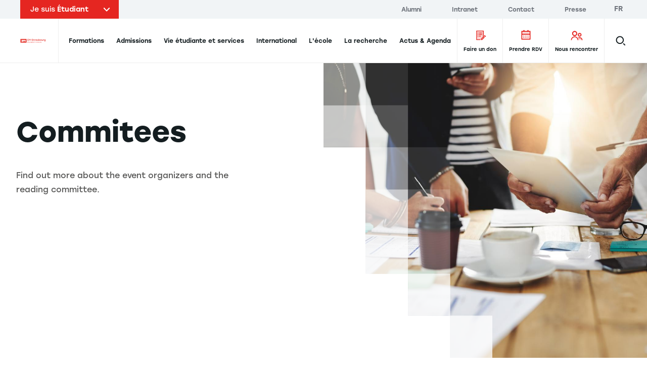

--- FILE ---
content_type: text/html; charset=UTF-8
request_url: https://www.em-strasbourg.com/fr/conference-geml-2021-comitees
body_size: 25735
content:
<!DOCTYPE html>
<html lang="fr" dir="ltr" prefix="content: http://purl.org/rss/1.0/modules/content/  dc: http://purl.org/dc/terms/  foaf: http://xmlns.com/foaf/0.1/  og: http://ogp.me/ns#  rdfs: http://www.w3.org/2000/01/rdf-schema#  schema: http://schema.org/  sioc: http://rdfs.org/sioc/ns#  sioct: http://rdfs.org/sioc/types#  skos: http://www.w3.org/2004/02/skos/core#  xsd: http://www.w3.org/2001/XMLSchema# ">
  <head>
    <meta charset="utf-8" />
<link rel="canonical" href="https://www.em-strasbourg.com/fr/conference-geml-2021-comitees" />
<meta property="og:type" content="website" />
<meta name="twitter:card" content="summary_large_image" />
<meta name="twitter:title" content="Conférence GEM&amp;L 2021 - Comitees | EM Strasbourg Business School" />
<meta name="twitter:image:width" content="980" />
<meta name="facebook-domain-verification" content="4zxtdj2621hl9yjlwj1wu2xnau3w1f" />
<meta name="Generator" content="Drupal 9 (https://www.drupal.org)" />
<meta name="MobileOptimized" content="width" />
<meta name="HandheldFriendly" content="true" />
<meta name="viewport" content="width=device-width, initial-scale=1.0" />
<link rel="icon" href="/sites/default/files/favicon.png" type="image/png" />
<link rel="alternate" hreflang="fr" href="https://www.em-strasbourg.com/fr/conference-geml-2021-comitees" />

    <title>Conférence GEM&amp;L 2021 - Comitees | EM Strasbourg Business School</title>
    <link rel="preload"  href="https://use.typekit.net/ydi3pik.css" as="style" />
    <link rel="stylesheet" media="all" href="/sites/default/files/css/css_m17W3gmprhF3BiS4CDbs4hyDWqv7AD16NrcAmTK78c0.css" />
<link rel="stylesheet" media="all" href="https://use.typekit.net/ydi3pik.css" onload="this.media=&#039;all&#039;" />
<link rel="stylesheet" media="all" href="/sites/default/files/css/css_D-rx2cdF4Etkw2KS_mPSoLl779RzOXMh81Y_13Odap4.css" />

    

          <!-- Google Tag Manager -->
      <script>
        (function (w, d, s, l, i) { w[l] = w[l] || []; w[l].push({'gtm.start': new Date().getTime(), event: 'gtm.js'}); var f = d.getElementsByTagName(s)[0],j = d.createElement(s),dl = l != 'dataLayer' ? '&l=' + l : ''; j.async = true;j.src = 'https://as.em-strasbourg.com/2nz6b7wfquukvmi.js?awl=' + i.replace(/^GTM-/, '') + dl; f.parentNode.insertBefore(j, f); })(window, document, 'script', 'dataLayer', 'GTM-P2KQQBG');
      </script>
      <!-- End Google Tag Manager -->
      </head>
  <body data-breakpoint="">
          <!-- Google Tag Manager (noscript) -->
      <noscript>
        <iframe src="https://as.em-strasbourg.com/ns.html?id=GTM-P2KQQBG" height="0" width="0" style="display:none;visibility:hidden"></iframe>
      </noscript>
      <!-- End Google Tag Manager (noscript) -->
    
        <a
      href="#main-content"
      class="
        btn btn--black
        z-goku fixed top-0 left-0 m-2
        opacity-0 pointer-events-none
        focus:opacity-100 focus:pointer-events-auto
      ">
      <span class="btn__label">Aller au contenu principal</span>
    </a>
    
      <div class="dialog-off-canvas-main-canvas" data-off-canvas-main-canvas>
    <div class="layout-container">
  <div data-component="Header" class="z-header sticky top-0">
              <div  class="region-before-header relative z-above-menu s:px-10 w-full bg-grey-lighter type-label">
    <div class="flex items-center justify-between w-full max-w-screen-xl m-auto relative z-above-search bg-grey-lighter">
      <div id="block-em-profile-selector">
  
    
      <!-- template -->

<div class="profil-top-header relative" data-component="ProfilTopHeader">
  <div class="profil-top-header__btn bg-red hover:bg-red-dark transition duration-300 text-white px-5 h-full py-2 cursor-pointer" data-ref="btn">
    <div class="relative pr-10">
      <span class="font-regular">Je suis</span>
      <span class="font-normal">Étudiant</span>
      <span class="profil-top-header__icon absolute right-0 top-1/2 -translate-y-1/2 transform -rotate-90">
        <svg version="1.1" xmlns="http://www.w3.org/2000/svg" xmlns:xlink="http://www.w3.org/1999/xlink" x="0px" y="0px" width="7.8px"
	 height="12.8px" viewBox="0 0 7.8 12.8" style="enable-background:new 0 0 7.8 12.8;" xml:space="preserve">
	<polygon fill="currentColor" points="6.4,12.8 0,6.4 6.4,0 7.8,1.4 2.8,6.4 7.8,11.3 	"/>
</svg>

      </span>
    </div>
  </div>
  <ul class="absolute top-full left-0 w-full bg-red text-white profil-top-header__dropdown overflow-hidden">
      <li><a href="https://www.em-strasbourg.com/fr" title="Étudiant" class="block py-2 pl-5 pr-2 bg-red-dark hover:bg-red-dark transition duration-300" data-ref="links[]" data-slug="student">Étudiant</a></li>
      <li><a href="https://www.em-strasbourg.com/fr/professionnel" title="Professionnel" class="block py-2 pl-5 pr-2  hover:bg-red-dark transition duration-300" data-ref="links[]" data-slug="professional">Professionnel</a></li>
      <li><a href="https://www.em-strasbourg.com/fr/entreprise" title="Entreprise" class="block py-2 pl-5 pr-2  hover:bg-red-dark transition duration-300" data-ref="links[]" data-slug="company">Entreprise</a></li>
      <li><a href="https://www.em-strasbourg.com/fr/chercheur" title="Chercheur" class="block py-2 pl-5 pr-2  hover:bg-red-dark transition duration-300" data-ref="links[]" data-slug="researcher">Chercheur</a></li>
    </ul>
</div>

  </div>

<div  id="block-em-topbar-menu">
  
    
      
  <nav role="navigation"
    data-ref="topbar"
    class="hidden bg-grey-lighter l:bg-transparent l:block l:pr-6">
                                      
      <ul  region="before_header" class="pt-4 pb-6 l:py-0">
                  <li  class="l:inline-block l:pr-8 l:pr-14">
            <a href="https://alumni.em-strasbourg.eu/"
              title="Alumni"
              class="flex items-center justify-between py-4 pr-12 pl-10 l:px-0 group l:py-0 l:inline l:hover:text-tonic l:transition-colors l:duration-500 l:ease-out-quad text-xs l:text-xxs">
              <span class="">Alumni</span>
              
  
  <i class="icon icon--arrow-right l:hidden transform transition-transform ease-out-quad duration-300 group-hover:translate-x-full">
    <svg version="1.1" xmlns="http://www.w3.org/2000/svg" xmlns:xlink="http://www.w3.org/1999/xlink" x="0px" y="0px" width="7.8px" height="12.7px" viewBox="0 0 7.8 12.7" style="enable-background:new 0 0 7.8 12.7;" xml:space="preserve">
	<polygon points="1.4,12.7 0,11.3 4.9,6.3 0,1.4 1.4,0 7.8,6.3 	" fill="currentColor"/>
</svg>
  </i>
            </a>
          </li>
                  <li  class="l:inline-block l:pr-8 l:pr-14">
            <a href="https://intranet.em-strasbourg.eu/"
              title="Intranet"
              class="flex items-center justify-between py-4 pr-12 pl-10 l:px-0 group l:py-0 l:inline l:hover:text-tonic l:transition-colors l:duration-500 l:ease-out-quad text-xs l:text-xxs">
              <span class="">Intranet</span>
              
  
  <i class="icon icon--arrow-right l:hidden transform transition-transform ease-out-quad duration-300 group-hover:translate-x-full">
    <svg version="1.1" xmlns="http://www.w3.org/2000/svg" xmlns:xlink="http://www.w3.org/1999/xlink" x="0px" y="0px" width="7.8px" height="12.7px" viewBox="0 0 7.8 12.7" style="enable-background:new 0 0 7.8 12.7;" xml:space="preserve">
	<polygon points="1.4,12.7 0,11.3 4.9,6.3 0,1.4 1.4,0 7.8,6.3 	" fill="currentColor"/>
</svg>
  </i>
            </a>
          </li>
                  <li  class="l:inline-block l:pr-8 l:pr-14">
            <a href="/fr/nous-contacter"
              title="Contact"
              class="flex items-center justify-between py-4 pr-12 pl-10 l:px-0 group l:py-0 l:inline l:hover:text-tonic l:transition-colors l:duration-500 l:ease-out-quad text-xs l:text-xxs">
              <span class="">Contact</span>
              
  
  <i class="icon icon--arrow-right l:hidden transform transition-transform ease-out-quad duration-300 group-hover:translate-x-full">
    <svg version="1.1" xmlns="http://www.w3.org/2000/svg" xmlns:xlink="http://www.w3.org/1999/xlink" x="0px" y="0px" width="7.8px" height="12.7px" viewBox="0 0 7.8 12.7" style="enable-background:new 0 0 7.8 12.7;" xml:space="preserve">
	<polygon points="1.4,12.7 0,11.3 4.9,6.3 0,1.4 1.4,0 7.8,6.3 	" fill="currentColor"/>
</svg>
  </i>
            </a>
          </li>
                  <li  class="l:inline-block l:pr-8 l:pr-14">
            <a href="/fr/espace-presse"
              title="Presse"
              class="flex items-center justify-between py-4 pr-12 pl-10 l:px-0 group l:py-0 l:inline l:hover:text-tonic l:transition-colors l:duration-500 l:ease-out-quad text-xs l:text-xxs">
              <span class="">Presse</span>
              
  
  <i class="icon icon--arrow-right l:hidden transform transition-transform ease-out-quad duration-300 group-hover:translate-x-full">
    <svg version="1.1" xmlns="http://www.w3.org/2000/svg" xmlns:xlink="http://www.w3.org/1999/xlink" x="0px" y="0px" width="7.8px" height="12.7px" viewBox="0 0 7.8 12.7" style="enable-background:new 0 0 7.8 12.7;" xml:space="preserve">
	<polygon points="1.4,12.7 0,11.3 4.9,6.3 0,1.4 1.4,0 7.8,6.3 	" fill="currentColor"/>
</svg>
  </i>
            </a>
          </li>
              </ul>
      </nav>



  </div>

<div  class="language-switcher-language-url absolute top-0 right-0 hidden l:block" id="block-em-language-selector" role="navigation">
  
    
      <ul region="before_header" class="language__list l:ml-3 " data-ref="list"><li hreflang="fr" data-drupal-link-system-path="node/4337" class="fr language__item is-active" data-ref="item[]"><a href="/fr/conference-geml-2021-comitees" class="language-link is-active" rel="nofollow" hreflang="fr" data-drupal-link-system-path="node/4337">fr</a></li><li hreflang="en" data-drupal-link-system-path="node/4337" class="en language__item" data-ref="item[]"><a href="/en/node/4337" class="language-link" rel="nofollow" hreflang="en" data-drupal-link-system-path="node/4337">en</a></li><li hreflang="de" data-drupal-link-system-path="node/4337" class="de language__item" data-ref="item[]"><a href="/de/node/4337" class="language-link" rel="nofollow" hreflang="de" data-drupal-link-system-path="node/4337">de</a></li></ul>
  </div>

    </div>
  </div>

    
            <header role="banner" class="tonic-">
    <div  data-ref="header" class="region-header w-full shadow l:shadow-none relative">
      <div class="px-5 s:px-10 bg-white">
        <div class="flex items-center justify-end justify-self-start l:justify-self-auto l:justify-between max-w-screen-xl m-auto bg-white">
          <div id="block-em-strasbourg-branding" class="inline-block l:border-r l:border-grey-border w-full l:w-auto z-above">
  
    
        <a href="https://www.em-strasbourg.com/fr"
      rel="home"
      class="inline-flex m:flex items-center h-22 m:pr-4 l:pr-6">
      <img src="/themes/custom/em_strasbourg/static/svg/EM-Strasbourg-Business-School.svg"
        alt="EM Strasbourg Business School"
        class="block h-full"
        width="173"
        height="68" />
              <span class="sr-only">EM Strasbourg Business School</span>
          </a>
    </div>
<div class="language-switcher-language-url hidden l:hidden relative z-above ml-auto mr-0" id="block-em-language-selector-mobile" role="navigation" data-component="LangSwitcher">
  
    
    <div class="flex items-center h-full">
    <div class="relative">
          <ul region="header" class="language__list l:ml-3 " data-ref="list"><li hreflang="fr" data-drupal-link-system-path="node/4337" class="fr language__item is-active" data-ref="item[]"><a href="/fr/conference-geml-2021-comitees" class="language-link is-active" rel="nofollow" hreflang="fr" data-drupal-link-system-path="node/4337">fr</a></li><li hreflang="en" data-drupal-link-system-path="node/4337" class="en language__item" data-ref="item[]"><a href="/en/node/4337" class="language-link" rel="nofollow" hreflang="en" data-drupal-link-system-path="node/4337">en</a></li><li hreflang="de" data-drupal-link-system-path="node/4337" class="de language__item" data-ref="item[]"><a href="/de/node/4337" class="language-link" rel="nofollow" hreflang="de" data-drupal-link-system-path="node/4337">de</a></li></ul>
  
    </div>
  </div>
</div>
  <div id="block-em-main-search-autocomplete-mobile-block" class="static l:hidden">
          <div
        class="static h-full flex items-center"
        data-component="MobileSearch"
        data-options='{
          "placeholder": "Rechercher",
          "endpoint": "https://www.em-strasbourg.com/fr/custom/api/v1/search",
          "searchUrl": "https://www.em-strasbourg.com/fr/recherche/resultats"
        }'>
        <button data-ref="btn" class="relative z-search block w-12 h-12 -mr-3">
          <span class="absolute top-1/2 left-1/2 transform -translate-x-1/2 -translate-y-1/2">
            <svg width="21" height="21" viewBox="0 0 21 21" xmlns="http://www.w3.org/2000/svg"><path d="M8.9 15.7C12.6 15.7 15.7 12.6 15.7 8.9 15.7 5.1 12.6 2 8.9 2 5.1 2 2 5.1 2 8.9 2 12.6 5.1 15.7 8.9 15.7ZM15.7 15.7L19.2 19.2" stroke="currentColor" fill="none" stroke-width="2" stroke-miterlimit="10"/></svg>

          </span>
        </button>
        <div data-ref="vue" class="static"></div>
      </div>
      </div>

<div
  id="menu-burger-wrapper"
  data-component="MenuBurger"
  class="z-default flex self-stretch items-center justify-between l:static l:w-full l:px-2">
  <div class="l:hidden h-12">
    <button data-ref="toggle" class="relative w-12 h-12 -mr-3">
            <span data-ref="iconClose" style="display: none;">
        
  
  <i class="icon icon--close absolute top-1/2 left-1/2 transform -translate-x-1/2 -translate-y-1/2">
    <svg xmlns="http://www.w3.org/2000/svg" width="24" height="24" viewBox="0 0 24 24">
  <polygon points="4.22 21.19 2.81 19.78 10.59 12 2.81 4.22 4.22 2.81 12 10.59 19.78 2.81 21.19 4.22 13.41 12 21.19 19.78 19.78 21.19 12 13.41 4.22 21.19" fill="currentColor"/>
</svg>
  </i>
      </span>
      <span data-ref="iconBurger">
        
  
  <i class="icon icon--burger absolute top-1/2 left-1/2 transform -translate-x-1/2 -translate-y-1/2">
    <svg width="24" height="16" viewBox="0 0 24 16" fill="currentColor" xmlns="http://www.w3.org/2000/svg">
<path d="M0 0H24V2H0V0Z"/><path d="M0 14H24V16H0V14Z"/><path d="M0 7H24V9H0V7Z"/>
</svg>
  </i>
      </span>
    </button>
  </div>

  <div
    data-ref="nav"
    class="
      fixed inset-0 l:static l:inset-auto
      hidden l:block l:w-full
      pointer-events-none
    ">
    <div class="z-above absolute inset-0 l:hidden w-full shadow-inset pointer-events-none"></div>
    <div data-ref="scroller" class="w-full h-full min-h-full bg-white l:bg-transparent pointer-events-auto overflow-y-scroll l:overflow-y-visible pb-20 l:pb-0">
            <nav role="navigation"
        aria-labelledby="block-em-strasbourg-main-menu-menu"
        data-component="NavMain"
                style="position: static;"
         id="block-em-strasbourg-main-menu">
                                          
        <p  class="sr-only" id="block-em-strasbourg-main-menu-menu">Navigation principale</p>
        <div class="relative">
          
        </div>

                          
<div class="l:flex l:flex-row l:justify-between l:items-stretch tonic-">
  <ul data-region="header" region="header" class="flex flex-col l:flex-row l:items-center z-default l:z-header bg-white l:bg-transparent" data-component="MenuMain">
                                <li data-component="ItemFirstLevel" data-ref="items[]">
                        <a data-ref="link" href="/fr/etudiant/formations" title="Formations" class="group block px-10 m:px-1.5 text-xxs xl:text-xs font-medium whitespace-no-wrap">
              <span
                class="
                  flex items-center justify-between
                  l:block l:relative
                  py-6 pr-2 l:pr-0 l:py-8
                  overflow-hidden
                  l:leading-6
                  border-grey-border border-b-2 l:border-b-0
                ">
                Formations
                <hr data-ref="border" class="
                  hidden l:block z-above absolute bottom-0 left-0 w-full h-1 bg-tonic border-0
                  transform translate-y-full                  transition duration-200 ease-out-expo
                  group-hover:translate-y-0
                " />
                
  
  <i class="icon icon--arrow-right l:hidden transform transition-transform ease-out-quad duration-300 group-hover:translate-x-full group-focus:translate-x-full">
    <svg version="1.1" xmlns="http://www.w3.org/2000/svg" xmlns:xlink="http://www.w3.org/1999/xlink" x="0px" y="0px" width="7.8px" height="12.7px" viewBox="0 0 7.8 12.7" style="enable-background:new 0 0 7.8 12.7;" xml:space="preserve">
	<polygon points="1.4,12.7 0,11.3 4.9,6.3 0,1.4 1.4,0 7.8,6.3 	" fill="currentColor"/>
</svg>
  </i>
              </span>
            </a>

                          <div
                data-ref="submenu"
                aria-hidden="true"
                class="z-default l:z-under absolute inset-0 l:top-full l:bottom-auto max-h-screen hidden pointer-events-none bg-white overflow-y-scroll l:overflow-y-visible l:shadow m:px-10">
                <button data-ref="close" class="l:hidden flex items-center justify-start w-full type-label bg-grey-lighter px-10 py-4 text-left">
                  
  
  <i class="icon icon--arrow-left transform scale-75 mr-2 mb-1">
    <svg version="1.1" xmlns="http://www.w3.org/2000/svg" xmlns:xlink="http://www.w3.org/1999/xlink" x="0px" y="0px" width="7.8px"
	 height="12.8px" viewBox="0 0 7.8 12.8" style="enable-background:new 0 0 7.8 12.8;" xml:space="preserve">
	<polygon fill="currentColor" points="6.4,12.8 0,6.4 6.4,0 7.8,1.4 2.8,6.4 7.8,11.3 	"/>
</svg>
  </i>
                  <span>Formations</span>
                </button>
                <div class="m:relative max-w-screen-xl m-auto bg-white l:bg-grey-lighter">
                                      <div class="hidden absolute inset-0 transform -translate-x-full bg-grey-lighter l:block"></div>
                                    




  <div  data-region="header" region="header" class="flex flex-col l:flex-row l:items-center z-default l:z-header bg-white l:bg-transparent">
          <div class="megamenu-grid pb-12 l:py-10 gap-x-5 s:gap-x-10 w-full overflow-hidden">
        <ul class="l:contents">
                                    <li data-component="ItemSecondLevel"
                data-ref="items[]"
                class="l:contents megamenu-item">
                <button data-ref="link"
                  type="button"
                  class="megamenu-area-default main-menu-link group relative z-above w-full px-10 l:py-3 l:pl-4 l:pr-8 l:mb-2 m:hover:bg-grey-border-dark m:focus:bg-grey-border-dark transition duration-300 ease-out-quad">
                  <div class="flex justify-between items-center py-6 pr-2 l:p-0 border-grey-border border-b-2 l:border-b-0">
                    <span class="text-xxs l:text-xs font-medium l:transform l:group-hover:translate-x-2 l:group-focus:translate-x-2 transition duration-300 ease-out-quad">
                      Par niveau d&#039;entrée
                    </span>
                    
  
  <i class="icon icon--arrow-right transform transition-transform ease-out-quad duration-300 group-hover:translate-x-full group-focus:translate-x-full">
    <svg version="1.1" xmlns="http://www.w3.org/2000/svg" xmlns:xlink="http://www.w3.org/1999/xlink" x="0px" y="0px" width="7.8px" height="12.7px" viewBox="0 0 7.8 12.7" style="enable-background:new 0 0 7.8 12.7;" xml:space="preserve">
	<polygon points="1.4,12.7 0,11.3 4.9,6.3 0,1.4 1.4,0 7.8,6.3 	" fill="currentColor"/>
</svg>
  </i>
                  </div>
                </button>
                <div data-ref="submenu"
                  aria-hidden="true"
                  class="megamenu-area-submenu megamenu-submenu absolute inset-0 z-medium l:relative l:z-default bg-white l:-mt-10 l:pb-6 hidden pointer-events-none">
                  <button data-ref="close"
                    class="l:hidden flex items-center justify-start w-full type-label bg-grey-lighter px-10 py-4 text-left">
                    
  
  <i class="icon icon--arrow-left transform scale-75 mr-2 mb-1">
    <svg version="1.1" xmlns="http://www.w3.org/2000/svg" xmlns:xlink="http://www.w3.org/1999/xlink" x="0px" y="0px" width="7.8px"
	 height="12.8px" viewBox="0 0 7.8 12.8" style="enable-background:new 0 0 7.8 12.8;" xml:space="preserve">
	<polygon fill="currentColor" points="6.4,12.8 0,6.4 6.4,0 7.8,1.4 2.8,6.4 7.8,11.3 	"/>
</svg>
  </i>
                    <span>Par niveau d&#039;entrée</span>
                  </button>
                  <div class="px-6 m:px-0 w-full">
                    <ul class="submenu pb-2 m:pt-9 m:pb-6 font-xxs font-regular w-full"
                      style="--rows-count: 4">
                      <li class="submenu__item submenu__item--full hidden w-full l:block m:px-4 m:py-1">
                        <a href="/fr/etudiant/formations"
                          title="Formations"
                          class="main-menu-link flex items-center justify-between py-6 px-2 l:pl-3 l:pr-8 l:py-3 group m:hover:bg-grey-lighter m:focus:bg-grey-lighter transition duration-300 ease-out-quad font-medium border-t-2 l:border-t-0 l:border-b-2 border-grey-border">
                          <span class="l:transform l:group-hover:translate-x-2 l:group-focus:translate-x-2 transition duration-300 ease-out-quad">
                            Voir tout
                          </span>
                          
  
  <i class="icon icon--arrow-right transform transition-transform ease-out-quad duration-300 group-hover:translate-x-full group-focus:translate-x-full">
    <svg version="1.1" xmlns="http://www.w3.org/2000/svg" xmlns:xlink="http://www.w3.org/1999/xlink" x="0px" y="0px" width="7.8px" height="12.7px" viewBox="0 0 7.8 12.7" style="enable-background:new 0 0 7.8 12.7;" xml:space="preserve">
	<polygon points="1.4,12.7 0,11.3 4.9,6.3 0,1.4 1.4,0 7.8,6.3 	" fill="currentColor"/>
</svg>
  </i>
                        </a>
                      </li>
                                                                                                  
                                                    
                          
                          <li  class="submenu__item  m:px-4 m:py-1 tonic-">
                            <a href="/fr/etudiant/formations?degree-held=677#edit-output"
                              class="main-menu-link flex items-center justify-between py-6 px-2 l:pl-3 l:pr-8 l:py-3 group m:hover:bg-grey-lighter m:focus:bg-grey-lighter transition duration-300 ease-out-quad">
                              <span class="flex justify-start items-center gap-2 l:transform l:group-hover:translate-x-2 l:group-focus:translate-x-2 transition duration-300 ease-out-quad">
                                <span>Bac</span>
                                                              </span>
                              
  
  <i class="icon icon--arrow-right transform transition-transform ease-out-quad duration-300 group-hover:translate-x-full group-focus:translate-x-full">
    <svg version="1.1" xmlns="http://www.w3.org/2000/svg" xmlns:xlink="http://www.w3.org/1999/xlink" x="0px" y="0px" width="7.8px" height="12.7px" viewBox="0 0 7.8 12.7" style="enable-background:new 0 0 7.8 12.7;" xml:space="preserve">
	<polygon points="1.4,12.7 0,11.3 4.9,6.3 0,1.4 1.4,0 7.8,6.3 	" fill="currentColor"/>
</svg>
  </i>
                            </a>
                          </li>
                                                                                                                          
                                                    
                          
                          <li  class="submenu__item  m:px-4 m:py-1 tonic-">
                            <a href="/fr/etudiant/formations?degree-held=678#edit-output"
                              class="main-menu-link flex items-center justify-between py-6 px-2 l:pl-3 l:pr-8 l:py-3 group m:hover:bg-grey-lighter m:focus:bg-grey-lighter transition duration-300 ease-out-quad">
                              <span class="flex justify-start items-center gap-2 l:transform l:group-hover:translate-x-2 l:group-focus:translate-x-2 transition duration-300 ease-out-quad">
                                <span>Après un Bac +1</span>
                                                              </span>
                              
  
  <i class="icon icon--arrow-right transform transition-transform ease-out-quad duration-300 group-hover:translate-x-full group-focus:translate-x-full">
    <svg version="1.1" xmlns="http://www.w3.org/2000/svg" xmlns:xlink="http://www.w3.org/1999/xlink" x="0px" y="0px" width="7.8px" height="12.7px" viewBox="0 0 7.8 12.7" style="enable-background:new 0 0 7.8 12.7;" xml:space="preserve">
	<polygon points="1.4,12.7 0,11.3 4.9,6.3 0,1.4 1.4,0 7.8,6.3 	" fill="currentColor"/>
</svg>
  </i>
                            </a>
                          </li>
                                                                                                                          
                                                    
                          
                          <li  class="submenu__item  m:px-4 m:py-1 tonic-">
                            <a href="/fr/etudiant/formations?degree-held=679#edit-output"
                              class="main-menu-link flex items-center justify-between py-6 px-2 l:pl-3 l:pr-8 l:py-3 group m:hover:bg-grey-lighter m:focus:bg-grey-lighter transition duration-300 ease-out-quad">
                              <span class="flex justify-start items-center gap-2 l:transform l:group-hover:translate-x-2 l:group-focus:translate-x-2 transition duration-300 ease-out-quad">
                                <span>Après un Bac +2</span>
                                                              </span>
                              
  
  <i class="icon icon--arrow-right transform transition-transform ease-out-quad duration-300 group-hover:translate-x-full group-focus:translate-x-full">
    <svg version="1.1" xmlns="http://www.w3.org/2000/svg" xmlns:xlink="http://www.w3.org/1999/xlink" x="0px" y="0px" width="7.8px" height="12.7px" viewBox="0 0 7.8 12.7" style="enable-background:new 0 0 7.8 12.7;" xml:space="preserve">
	<polygon points="1.4,12.7 0,11.3 4.9,6.3 0,1.4 1.4,0 7.8,6.3 	" fill="currentColor"/>
</svg>
  </i>
                            </a>
                          </li>
                                                                                                                          
                                                    
                          
                          <li  class="submenu__item  m:px-4 m:py-1 tonic-">
                            <a href="/fr/etudiant/formations?degree-held=680#edit-output"
                              class="main-menu-link flex items-center justify-between py-6 px-2 l:pl-3 l:pr-8 l:py-3 group m:hover:bg-grey-lighter m:focus:bg-grey-lighter transition duration-300 ease-out-quad">
                              <span class="flex justify-start items-center gap-2 l:transform l:group-hover:translate-x-2 l:group-focus:translate-x-2 transition duration-300 ease-out-quad">
                                <span>Après un Bac +3</span>
                                                              </span>
                              
  
  <i class="icon icon--arrow-right transform transition-transform ease-out-quad duration-300 group-hover:translate-x-full group-focus:translate-x-full">
    <svg version="1.1" xmlns="http://www.w3.org/2000/svg" xmlns:xlink="http://www.w3.org/1999/xlink" x="0px" y="0px" width="7.8px" height="12.7px" viewBox="0 0 7.8 12.7" style="enable-background:new 0 0 7.8 12.7;" xml:space="preserve">
	<polygon points="1.4,12.7 0,11.3 4.9,6.3 0,1.4 1.4,0 7.8,6.3 	" fill="currentColor"/>
</svg>
  </i>
                            </a>
                          </li>
                                                                                                                          
                                                    
                          
                          <li  class="submenu__item  m:px-4 m:py-1 tonic-">
                            <a href="/fr/etudiant/formations?degree-held=681#edit-output"
                              class="main-menu-link flex items-center justify-between py-6 px-2 l:pl-3 l:pr-8 l:py-3 group m:hover:bg-grey-lighter m:focus:bg-grey-lighter transition duration-300 ease-out-quad">
                              <span class="flex justify-start items-center gap-2 l:transform l:group-hover:translate-x-2 l:group-focus:translate-x-2 transition duration-300 ease-out-quad">
                                <span>Après un Bac +4</span>
                                                              </span>
                              
  
  <i class="icon icon--arrow-right transform transition-transform ease-out-quad duration-300 group-hover:translate-x-full group-focus:translate-x-full">
    <svg version="1.1" xmlns="http://www.w3.org/2000/svg" xmlns:xlink="http://www.w3.org/1999/xlink" x="0px" y="0px" width="7.8px" height="12.7px" viewBox="0 0 7.8 12.7" style="enable-background:new 0 0 7.8 12.7;" xml:space="preserve">
	<polygon points="1.4,12.7 0,11.3 4.9,6.3 0,1.4 1.4,0 7.8,6.3 	" fill="currentColor"/>
</svg>
  </i>
                            </a>
                          </li>
                                                                                                                          
                                                    
                          
                          <li  class="submenu__item  m:px-4 m:py-1 tonic-">
                            <a href="/fr/etudiant/formations?degree-held=682#edit-output"
                              class="main-menu-link flex items-center justify-between py-6 px-2 l:pl-3 l:pr-8 l:py-3 group m:hover:bg-grey-lighter m:focus:bg-grey-lighter transition duration-300 ease-out-quad">
                              <span class="flex justify-start items-center gap-2 l:transform l:group-hover:translate-x-2 l:group-focus:translate-x-2 transition duration-300 ease-out-quad">
                                <span>Après un Bac +5</span>
                                                              </span>
                              
  
  <i class="icon icon--arrow-right transform transition-transform ease-out-quad duration-300 group-hover:translate-x-full group-focus:translate-x-full">
    <svg version="1.1" xmlns="http://www.w3.org/2000/svg" xmlns:xlink="http://www.w3.org/1999/xlink" x="0px" y="0px" width="7.8px" height="12.7px" viewBox="0 0 7.8 12.7" style="enable-background:new 0 0 7.8 12.7;" xml:space="preserve">
	<polygon points="1.4,12.7 0,11.3 4.9,6.3 0,1.4 1.4,0 7.8,6.3 	" fill="currentColor"/>
</svg>
  </i>
                            </a>
                          </li>
                                                                    <li class="submenu__item submenu__item--full l:hidden">
                        <a href="/fr/etudiant/formations"
                          title="Formations"
                          class="main-menu-link flex items-center justify-between py-6 px-2 l:pl-3 l:pr-8 l:py-3 group m:hover:bg-grey-lighter m:focus:bg-grey-lighter transition duration-300 ease-out-quad font-bold border-t-2 l:border-t-0 l:border-b-2 border-grey-border">
                          <span class="l:transform l:group-hover:translate-x-2 l:group-focus:translate-x-2 transition duration-300 ease-out-quad">
                            Voir tout
                          </span>
                          
  
  <i class="icon icon--arrow-right transform transition-transform ease-out-quad duration-300 group-hover:translate-x-full group-focus:translate-x-full">
    <svg version="1.1" xmlns="http://www.w3.org/2000/svg" xmlns:xlink="http://www.w3.org/1999/xlink" x="0px" y="0px" width="7.8px" height="12.7px" viewBox="0 0 7.8 12.7" style="enable-background:new 0 0 7.8 12.7;" xml:space="preserve">
	<polygon points="1.4,12.7 0,11.3 4.9,6.3 0,1.4 1.4,0 7.8,6.3 	" fill="currentColor"/>
</svg>
  </i>
                        </a>
                      </li>
                    </ul>
                  </div>
                </div>
              </li>
                                                <li data-component="ItemSecondLevel"
                data-ref="items[]"
                class="l:contents megamenu-item">
                <button data-ref="link"
                  type="button"
                  class="megamenu-area-default main-menu-link group relative z-above w-full px-10 l:py-3 l:pl-4 l:pr-8 l:mb-2 m:hover:bg-grey-border-dark m:focus:bg-grey-border-dark transition duration-300 ease-out-quad">
                  <div class="flex justify-between items-center py-6 pr-2 l:p-0 border-grey-border border-b-2 l:border-b-0">
                    <span class="text-xxs l:text-xs font-medium l:transform l:group-hover:translate-x-2 l:group-focus:translate-x-2 transition duration-300 ease-out-quad">
                      Par type de formation
                    </span>
                    
  
  <i class="icon icon--arrow-right transform transition-transform ease-out-quad duration-300 group-hover:translate-x-full group-focus:translate-x-full">
    <svg version="1.1" xmlns="http://www.w3.org/2000/svg" xmlns:xlink="http://www.w3.org/1999/xlink" x="0px" y="0px" width="7.8px" height="12.7px" viewBox="0 0 7.8 12.7" style="enable-background:new 0 0 7.8 12.7;" xml:space="preserve">
	<polygon points="1.4,12.7 0,11.3 4.9,6.3 0,1.4 1.4,0 7.8,6.3 	" fill="currentColor"/>
</svg>
  </i>
                  </div>
                </button>
                <div data-ref="submenu"
                  aria-hidden="true"
                  class="megamenu-area-submenu megamenu-submenu absolute inset-0 z-medium l:relative l:z-default bg-white l:-mt-10 l:pb-6 hidden pointer-events-none">
                  <button data-ref="close"
                    class="l:hidden flex items-center justify-start w-full type-label bg-grey-lighter px-10 py-4 text-left">
                    
  
  <i class="icon icon--arrow-left transform scale-75 mr-2 mb-1">
    <svg version="1.1" xmlns="http://www.w3.org/2000/svg" xmlns:xlink="http://www.w3.org/1999/xlink" x="0px" y="0px" width="7.8px"
	 height="12.8px" viewBox="0 0 7.8 12.8" style="enable-background:new 0 0 7.8 12.8;" xml:space="preserve">
	<polygon fill="currentColor" points="6.4,12.8 0,6.4 6.4,0 7.8,1.4 2.8,6.4 7.8,11.3 	"/>
</svg>
  </i>
                    <span>Par type de formation</span>
                  </button>
                  <div class="px-6 m:px-0 w-full">
                    <ul class="submenu pb-2 m:pt-9 m:pb-6 font-xxs font-regular w-full submenu--single-column"
                      style="--rows-count: 3">
                      <li class="submenu__item submenu__item--full hidden w-full l:block m:px-4 m:py-1">
                        <a href="/fr/etudiant/formations"
                          title="Formations"
                          class="main-menu-link flex items-center justify-between py-6 px-2 l:pl-3 l:pr-8 l:py-3 group m:hover:bg-grey-lighter m:focus:bg-grey-lighter transition duration-300 ease-out-quad font-medium border-t-2 l:border-t-0 l:border-b-2 border-grey-border">
                          <span class="l:transform l:group-hover:translate-x-2 l:group-focus:translate-x-2 transition duration-300 ease-out-quad">
                            Voir tout
                          </span>
                          
  
  <i class="icon icon--arrow-right transform transition-transform ease-out-quad duration-300 group-hover:translate-x-full group-focus:translate-x-full">
    <svg version="1.1" xmlns="http://www.w3.org/2000/svg" xmlns:xlink="http://www.w3.org/1999/xlink" x="0px" y="0px" width="7.8px" height="12.7px" viewBox="0 0 7.8 12.7" style="enable-background:new 0 0 7.8 12.7;" xml:space="preserve">
	<polygon points="1.4,12.7 0,11.3 4.9,6.3 0,1.4 1.4,0 7.8,6.3 	" fill="currentColor"/>
</svg>
  </i>
                        </a>
                      </li>
                                                                                                  
                                                                                                          
                          
                          <li  class="submenu__item submenu__item--full  m:px-4 m:py-1 tonic-blue-sky">
                            <a href="/fr/etudiant/formations/bachelor-affaires-internationales"
                              class="main-menu-link flex items-center justify-between py-6 px-2 l:pl-3 l:pr-8 l:py-3 group m:hover:bg-grey-lighter m:focus:bg-grey-lighter transition duration-300 ease-out-quad">
                              <span class="flex justify-start items-center gap-2 l:transform l:group-hover:translate-x-2 l:group-focus:translate-x-2 transition duration-300 ease-out-quad">
                                <span>Bachelor Affaires Internationales</span>
                                                                  <span class="tag-label">
                                    Bac +3
                                  </span>
                                                              </span>
                              
  
  <i class="icon icon--arrow-right transform transition-transform ease-out-quad duration-300 group-hover:translate-x-full group-focus:translate-x-full">
    <svg version="1.1" xmlns="http://www.w3.org/2000/svg" xmlns:xlink="http://www.w3.org/1999/xlink" x="0px" y="0px" width="7.8px" height="12.7px" viewBox="0 0 7.8 12.7" style="enable-background:new 0 0 7.8 12.7;" xml:space="preserve">
	<polygon points="1.4,12.7 0,11.3 4.9,6.3 0,1.4 1.4,0 7.8,6.3 	" fill="currentColor"/>
</svg>
  </i>
                            </a>
                          </li>
                                                                                                                          
                                                                                                          
                          
                          <li  class="submenu__item submenu__item--full  m:px-4 m:py-1 tonic-red">
                            <a href="/fr/etudiant/formations/programme-grande-ecole"
                              class="main-menu-link flex items-center justify-between py-6 px-2 l:pl-3 l:pr-8 l:py-3 group m:hover:bg-grey-lighter m:focus:bg-grey-lighter transition duration-300 ease-out-quad">
                              <span class="flex justify-start items-center gap-2 l:transform l:group-hover:translate-x-2 l:group-focus:translate-x-2 transition duration-300 ease-out-quad">
                                <span>Programme Grande École</span>
                                                                  <span class="tag-label">
                                    Bac +5
                                  </span>
                                                              </span>
                              
  
  <i class="icon icon--arrow-right transform transition-transform ease-out-quad duration-300 group-hover:translate-x-full group-focus:translate-x-full">
    <svg version="1.1" xmlns="http://www.w3.org/2000/svg" xmlns:xlink="http://www.w3.org/1999/xlink" x="0px" y="0px" width="7.8px" height="12.7px" viewBox="0 0 7.8 12.7" style="enable-background:new 0 0 7.8 12.7;" xml:space="preserve">
	<polygon points="1.4,12.7 0,11.3 4.9,6.3 0,1.4 1.4,0 7.8,6.3 	" fill="currentColor"/>
</svg>
  </i>
                            </a>
                          </li>
                                                                                                                          
                                                                                                          
                          
                          <li  class="submenu__item submenu__item--full  m:px-4 m:py-1 tonic-purple-dark">
                            <a href="/fr/etudiant/formations/masters#edit-output"
                              class="main-menu-link flex items-center justify-between py-6 px-2 l:pl-3 l:pr-8 l:py-3 group m:hover:bg-grey-lighter m:focus:bg-grey-lighter transition duration-300 ease-out-quad">
                              <span class="flex justify-start items-center gap-2 l:transform l:group-hover:translate-x-2 l:group-focus:translate-x-2 transition duration-300 ease-out-quad">
                                <span>Masters Universitaires</span>
                                                                  <span class="tag-label">
                                    Bac +5
                                  </span>
                                                              </span>
                              
  
  <i class="icon icon--arrow-right transform transition-transform ease-out-quad duration-300 group-hover:translate-x-full group-focus:translate-x-full">
    <svg version="1.1" xmlns="http://www.w3.org/2000/svg" xmlns:xlink="http://www.w3.org/1999/xlink" x="0px" y="0px" width="7.8px" height="12.7px" viewBox="0 0 7.8 12.7" style="enable-background:new 0 0 7.8 12.7;" xml:space="preserve">
	<polygon points="1.4,12.7 0,11.3 4.9,6.3 0,1.4 1.4,0 7.8,6.3 	" fill="currentColor"/>
</svg>
  </i>
                            </a>
                          </li>
                                                                                                                          
                                                                                                          
                          
                          <li  class="submenu__item submenu__item--full  m:px-4 m:py-1 tonic-yellow">
                            <a href="/fr/etudiant/formations/doctorats"
                              class="main-menu-link flex items-center justify-between py-6 px-2 l:pl-3 l:pr-8 l:py-3 group m:hover:bg-grey-lighter m:focus:bg-grey-lighter transition duration-300 ease-out-quad">
                              <span class="flex justify-start items-center gap-2 l:transform l:group-hover:translate-x-2 l:group-focus:translate-x-2 transition duration-300 ease-out-quad">
                                <span>Doctorats</span>
                                                                  <span class="tag-label">
                                    Bac +8
                                  </span>
                                                              </span>
                              
  
  <i class="icon icon--arrow-right transform transition-transform ease-out-quad duration-300 group-hover:translate-x-full group-focus:translate-x-full">
    <svg version="1.1" xmlns="http://www.w3.org/2000/svg" xmlns:xlink="http://www.w3.org/1999/xlink" x="0px" y="0px" width="7.8px" height="12.7px" viewBox="0 0 7.8 12.7" style="enable-background:new 0 0 7.8 12.7;" xml:space="preserve">
	<polygon points="1.4,12.7 0,11.3 4.9,6.3 0,1.4 1.4,0 7.8,6.3 	" fill="currentColor"/>
</svg>
  </i>
                            </a>
                          </li>
                                                                    <li class="submenu__item submenu__item--full l:hidden">
                        <a href="/fr/etudiant/formations"
                          title="Formations"
                          class="main-menu-link flex items-center justify-between py-6 px-2 l:pl-3 l:pr-8 l:py-3 group m:hover:bg-grey-lighter m:focus:bg-grey-lighter transition duration-300 ease-out-quad font-bold border-t-2 l:border-t-0 l:border-b-2 border-grey-border">
                          <span class="l:transform l:group-hover:translate-x-2 l:group-focus:translate-x-2 transition duration-300 ease-out-quad">
                            Voir tout
                          </span>
                          
  
  <i class="icon icon--arrow-right transform transition-transform ease-out-quad duration-300 group-hover:translate-x-full group-focus:translate-x-full">
    <svg version="1.1" xmlns="http://www.w3.org/2000/svg" xmlns:xlink="http://www.w3.org/1999/xlink" x="0px" y="0px" width="7.8px" height="12.7px" viewBox="0 0 7.8 12.7" style="enable-background:new 0 0 7.8 12.7;" xml:space="preserve">
	<polygon points="1.4,12.7 0,11.3 4.9,6.3 0,1.4 1.4,0 7.8,6.3 	" fill="currentColor"/>
</svg>
  </i>
                        </a>
                      </li>
                    </ul>
                  </div>
                </div>
              </li>
                                                <li data-component="ItemSecondLevel"
                data-ref="items[]"
                class="l:contents megamenu-item">
                <button data-ref="link"
                  type="button"
                  class="megamenu-area-default main-menu-link group relative z-above w-full px-10 l:py-3 l:pl-4 l:pr-8 l:mb-2 m:hover:bg-grey-border-dark m:focus:bg-grey-border-dark transition duration-300 ease-out-quad">
                  <div class="flex justify-between items-center py-6 pr-2 l:p-0 border-grey-border border-b-2 l:border-b-0">
                    <span class="text-xxs l:text-xs font-medium l:transform l:group-hover:translate-x-2 l:group-focus:translate-x-2 transition duration-300 ease-out-quad">
                      Par rythme de formation
                    </span>
                    
  
  <i class="icon icon--arrow-right transform transition-transform ease-out-quad duration-300 group-hover:translate-x-full group-focus:translate-x-full">
    <svg version="1.1" xmlns="http://www.w3.org/2000/svg" xmlns:xlink="http://www.w3.org/1999/xlink" x="0px" y="0px" width="7.8px" height="12.7px" viewBox="0 0 7.8 12.7" style="enable-background:new 0 0 7.8 12.7;" xml:space="preserve">
	<polygon points="1.4,12.7 0,11.3 4.9,6.3 0,1.4 1.4,0 7.8,6.3 	" fill="currentColor"/>
</svg>
  </i>
                  </div>
                </button>
                <div data-ref="submenu"
                  aria-hidden="true"
                  class="megamenu-area-submenu megamenu-submenu absolute inset-0 z-medium l:relative l:z-default bg-white l:-mt-10 l:pb-6 hidden pointer-events-none">
                  <button data-ref="close"
                    class="l:hidden flex items-center justify-start w-full type-label bg-grey-lighter px-10 py-4 text-left">
                    
  
  <i class="icon icon--arrow-left transform scale-75 mr-2 mb-1">
    <svg version="1.1" xmlns="http://www.w3.org/2000/svg" xmlns:xlink="http://www.w3.org/1999/xlink" x="0px" y="0px" width="7.8px"
	 height="12.8px" viewBox="0 0 7.8 12.8" style="enable-background:new 0 0 7.8 12.8;" xml:space="preserve">
	<polygon fill="currentColor" points="6.4,12.8 0,6.4 6.4,0 7.8,1.4 2.8,6.4 7.8,11.3 	"/>
</svg>
  </i>
                    <span>Par rythme de formation</span>
                  </button>
                  <div class="px-6 m:px-0 w-full">
                    <ul class="submenu pb-2 m:pt-9 m:pb-6 font-xxs font-regular w-full submenu--single-column"
                      style="--rows-count: 2">
                      <li class="submenu__item submenu__item--full hidden w-full l:block m:px-4 m:py-1">
                        <a href="/fr/etudiant/formations"
                          title="Formations"
                          class="main-menu-link flex items-center justify-between py-6 px-2 l:pl-3 l:pr-8 l:py-3 group m:hover:bg-grey-lighter m:focus:bg-grey-lighter transition duration-300 ease-out-quad font-medium border-t-2 l:border-t-0 l:border-b-2 border-grey-border">
                          <span class="l:transform l:group-hover:translate-x-2 l:group-focus:translate-x-2 transition duration-300 ease-out-quad">
                            Voir tout
                          </span>
                          
  
  <i class="icon icon--arrow-right transform transition-transform ease-out-quad duration-300 group-hover:translate-x-full group-focus:translate-x-full">
    <svg version="1.1" xmlns="http://www.w3.org/2000/svg" xmlns:xlink="http://www.w3.org/1999/xlink" x="0px" y="0px" width="7.8px" height="12.7px" viewBox="0 0 7.8 12.7" style="enable-background:new 0 0 7.8 12.7;" xml:space="preserve">
	<polygon points="1.4,12.7 0,11.3 4.9,6.3 0,1.4 1.4,0 7.8,6.3 	" fill="currentColor"/>
</svg>
  </i>
                        </a>
                      </li>
                                                                                                  
                                                    
                          
                          <li  class="submenu__item submenu__item--full  m:px-4 m:py-1 tonic-">
                            <a href="/fr/etudiant/formations?pace=568#edit-output"
                              class="main-menu-link flex items-center justify-between py-6 px-2 l:pl-3 l:pr-8 l:py-3 group m:hover:bg-grey-lighter m:focus:bg-grey-lighter transition duration-300 ease-out-quad">
                              <span class="flex justify-start items-center gap-2 l:transform l:group-hover:translate-x-2 l:group-focus:translate-x-2 transition duration-300 ease-out-quad">
                                <span>Alternance</span>
                                                              </span>
                              
  
  <i class="icon icon--arrow-right transform transition-transform ease-out-quad duration-300 group-hover:translate-x-full group-focus:translate-x-full">
    <svg version="1.1" xmlns="http://www.w3.org/2000/svg" xmlns:xlink="http://www.w3.org/1999/xlink" x="0px" y="0px" width="7.8px" height="12.7px" viewBox="0 0 7.8 12.7" style="enable-background:new 0 0 7.8 12.7;" xml:space="preserve">
	<polygon points="1.4,12.7 0,11.3 4.9,6.3 0,1.4 1.4,0 7.8,6.3 	" fill="currentColor"/>
</svg>
  </i>
                            </a>
                          </li>
                                                                                                                          
                                                    
                          
                          <li  class="submenu__item submenu__item--full  m:px-4 m:py-1 tonic-">
                            <a href="/fr/etudiant/formations?pace=448#edit-output"
                              class="main-menu-link flex items-center justify-between py-6 px-2 l:pl-3 l:pr-8 l:py-3 group m:hover:bg-grey-lighter m:focus:bg-grey-lighter transition duration-300 ease-out-quad">
                              <span class="flex justify-start items-center gap-2 l:transform l:group-hover:translate-x-2 l:group-focus:translate-x-2 transition duration-300 ease-out-quad">
                                <span>Temps plein</span>
                                                              </span>
                              
  
  <i class="icon icon--arrow-right transform transition-transform ease-out-quad duration-300 group-hover:translate-x-full group-focus:translate-x-full">
    <svg version="1.1" xmlns="http://www.w3.org/2000/svg" xmlns:xlink="http://www.w3.org/1999/xlink" x="0px" y="0px" width="7.8px" height="12.7px" viewBox="0 0 7.8 12.7" style="enable-background:new 0 0 7.8 12.7;" xml:space="preserve">
	<polygon points="1.4,12.7 0,11.3 4.9,6.3 0,1.4 1.4,0 7.8,6.3 	" fill="currentColor"/>
</svg>
  </i>
                            </a>
                          </li>
                                                                    <li class="submenu__item submenu__item--full l:hidden">
                        <a href="/fr/etudiant/formations"
                          title="Formations"
                          class="main-menu-link flex items-center justify-between py-6 px-2 l:pl-3 l:pr-8 l:py-3 group m:hover:bg-grey-lighter m:focus:bg-grey-lighter transition duration-300 ease-out-quad font-bold border-t-2 l:border-t-0 l:border-b-2 border-grey-border">
                          <span class="l:transform l:group-hover:translate-x-2 l:group-focus:translate-x-2 transition duration-300 ease-out-quad">
                            Voir tout
                          </span>
                          
  
  <i class="icon icon--arrow-right transform transition-transform ease-out-quad duration-300 group-hover:translate-x-full group-focus:translate-x-full">
    <svg version="1.1" xmlns="http://www.w3.org/2000/svg" xmlns:xlink="http://www.w3.org/1999/xlink" x="0px" y="0px" width="7.8px" height="12.7px" viewBox="0 0 7.8 12.7" style="enable-background:new 0 0 7.8 12.7;" xml:space="preserve">
	<polygon points="1.4,12.7 0,11.3 4.9,6.3 0,1.4 1.4,0 7.8,6.3 	" fill="currentColor"/>
</svg>
  </i>
                        </a>
                      </li>
                    </ul>
                  </div>
                </div>
              </li>
                                                <li data-component="ItemSecondLevel"
                data-ref="items[]"
                class="l:contents megamenu-item">
                <button data-ref="link"
                  type="button"
                  class="megamenu-area-default main-menu-link group relative z-above w-full px-10 l:py-3 l:pl-4 l:pr-8 l:mb-2 m:hover:bg-grey-border-dark m:focus:bg-grey-border-dark transition duration-300 ease-out-quad">
                  <div class="flex justify-between items-center py-6 pr-2 l:p-0 border-grey-border border-b-2 l:border-b-0">
                    <span class="text-xxs l:text-xs font-medium l:transform l:group-hover:translate-x-2 l:group-focus:translate-x-2 transition duration-300 ease-out-quad">
                      Par spécialité
                    </span>
                    
  
  <i class="icon icon--arrow-right transform transition-transform ease-out-quad duration-300 group-hover:translate-x-full group-focus:translate-x-full">
    <svg version="1.1" xmlns="http://www.w3.org/2000/svg" xmlns:xlink="http://www.w3.org/1999/xlink" x="0px" y="0px" width="7.8px" height="12.7px" viewBox="0 0 7.8 12.7" style="enable-background:new 0 0 7.8 12.7;" xml:space="preserve">
	<polygon points="1.4,12.7 0,11.3 4.9,6.3 0,1.4 1.4,0 7.8,6.3 	" fill="currentColor"/>
</svg>
  </i>
                  </div>
                </button>
                <div data-ref="submenu"
                  aria-hidden="true"
                  class="megamenu-area-submenu megamenu-submenu absolute inset-0 z-medium l:relative l:z-default bg-white l:-mt-10 l:pb-6 hidden pointer-events-none">
                  <button data-ref="close"
                    class="l:hidden flex items-center justify-start w-full type-label bg-grey-lighter px-10 py-4 text-left">
                    
  
  <i class="icon icon--arrow-left transform scale-75 mr-2 mb-1">
    <svg version="1.1" xmlns="http://www.w3.org/2000/svg" xmlns:xlink="http://www.w3.org/1999/xlink" x="0px" y="0px" width="7.8px"
	 height="12.8px" viewBox="0 0 7.8 12.8" style="enable-background:new 0 0 7.8 12.8;" xml:space="preserve">
	<polygon fill="currentColor" points="6.4,12.8 0,6.4 6.4,0 7.8,1.4 2.8,6.4 7.8,11.3 	"/>
</svg>
  </i>
                    <span>Par spécialité</span>
                  </button>
                  <div class="px-6 m:px-0 w-full">
                    <ul class="submenu pb-2 m:pt-9 m:pb-6 font-xxs font-regular w-full"
                      style="--rows-count: 5">
                      <li class="submenu__item submenu__item--full hidden w-full l:block m:px-4 m:py-1">
                        <a href="/fr/etudiant/formations"
                          title="Formations"
                          class="main-menu-link flex items-center justify-between py-6 px-2 l:pl-3 l:pr-8 l:py-3 group m:hover:bg-grey-lighter m:focus:bg-grey-lighter transition duration-300 ease-out-quad font-medium border-t-2 l:border-t-0 l:border-b-2 border-grey-border">
                          <span class="l:transform l:group-hover:translate-x-2 l:group-focus:translate-x-2 transition duration-300 ease-out-quad">
                            Voir tout
                          </span>
                          
  
  <i class="icon icon--arrow-right transform transition-transform ease-out-quad duration-300 group-hover:translate-x-full group-focus:translate-x-full">
    <svg version="1.1" xmlns="http://www.w3.org/2000/svg" xmlns:xlink="http://www.w3.org/1999/xlink" x="0px" y="0px" width="7.8px" height="12.7px" viewBox="0 0 7.8 12.7" style="enable-background:new 0 0 7.8 12.7;" xml:space="preserve">
	<polygon points="1.4,12.7 0,11.3 4.9,6.3 0,1.4 1.4,0 7.8,6.3 	" fill="currentColor"/>
</svg>
  </i>
                        </a>
                      </li>
                                                                                                  
                                                    
                          
                          <li  class="submenu__item  m:px-4 m:py-1 tonic-">
                            <a href="https://www.em-strasbourg.com/fr/etudiant/formations?discipline=55#edit-output"
                              class="main-menu-link flex items-center justify-between py-6 px-2 l:pl-3 l:pr-8 l:py-3 group m:hover:bg-grey-lighter m:focus:bg-grey-lighter transition duration-300 ease-out-quad">
                              <span class="flex justify-start items-center gap-2 l:transform l:group-hover:translate-x-2 l:group-focus:translate-x-2 transition duration-300 ease-out-quad">
                                <span>Entrepreneuriat</span>
                                                              </span>
                              
  
  <i class="icon icon--arrow-right transform transition-transform ease-out-quad duration-300 group-hover:translate-x-full group-focus:translate-x-full">
    <svg version="1.1" xmlns="http://www.w3.org/2000/svg" xmlns:xlink="http://www.w3.org/1999/xlink" x="0px" y="0px" width="7.8px" height="12.7px" viewBox="0 0 7.8 12.7" style="enable-background:new 0 0 7.8 12.7;" xml:space="preserve">
	<polygon points="1.4,12.7 0,11.3 4.9,6.3 0,1.4 1.4,0 7.8,6.3 	" fill="currentColor"/>
</svg>
  </i>
                            </a>
                          </li>
                                                                                                                          
                                                    
                          
                          <li  class="submenu__item  m:px-4 m:py-1 tonic-">
                            <a href="https://www.em-strasbourg.com/fr/etudiant/formations?discipline=1387#edit-output"
                              class="main-menu-link flex items-center justify-between py-6 px-2 l:pl-3 l:pr-8 l:py-3 group m:hover:bg-grey-lighter m:focus:bg-grey-lighter transition duration-300 ease-out-quad">
                              <span class="flex justify-start items-center gap-2 l:transform l:group-hover:translate-x-2 l:group-focus:translate-x-2 transition duration-300 ease-out-quad">
                                <span>Marketing digital</span>
                                                              </span>
                              
  
  <i class="icon icon--arrow-right transform transition-transform ease-out-quad duration-300 group-hover:translate-x-full group-focus:translate-x-full">
    <svg version="1.1" xmlns="http://www.w3.org/2000/svg" xmlns:xlink="http://www.w3.org/1999/xlink" x="0px" y="0px" width="7.8px" height="12.7px" viewBox="0 0 7.8 12.7" style="enable-background:new 0 0 7.8 12.7;" xml:space="preserve">
	<polygon points="1.4,12.7 0,11.3 4.9,6.3 0,1.4 1.4,0 7.8,6.3 	" fill="currentColor"/>
</svg>
  </i>
                            </a>
                          </li>
                                                                                                                          
                                                    
                          
                          <li  class="submenu__item  m:px-4 m:py-1 tonic-">
                            <a href="https://www.em-strasbourg.com/fr/etudiant/formations?discipline=52#edit-output"
                              class="main-menu-link flex items-center justify-between py-6 px-2 l:pl-3 l:pr-8 l:py-3 group m:hover:bg-grey-lighter m:focus:bg-grey-lighter transition duration-300 ease-out-quad">
                              <span class="flex justify-start items-center gap-2 l:transform l:group-hover:translate-x-2 l:group-focus:translate-x-2 transition duration-300 ease-out-quad">
                                <span>Finance / Comptabilité</span>
                                                              </span>
                              
  
  <i class="icon icon--arrow-right transform transition-transform ease-out-quad duration-300 group-hover:translate-x-full group-focus:translate-x-full">
    <svg version="1.1" xmlns="http://www.w3.org/2000/svg" xmlns:xlink="http://www.w3.org/1999/xlink" x="0px" y="0px" width="7.8px" height="12.7px" viewBox="0 0 7.8 12.7" style="enable-background:new 0 0 7.8 12.7;" xml:space="preserve">
	<polygon points="1.4,12.7 0,11.3 4.9,6.3 0,1.4 1.4,0 7.8,6.3 	" fill="currentColor"/>
</svg>
  </i>
                            </a>
                          </li>
                                                                                                                          
                                                    
                          
                          <li  class="submenu__item  m:px-4 m:py-1 tonic-">
                            <a href="https://www.em-strasbourg.com/fr/etudiant/formations?discipline=54#edit-output"
                              class="main-menu-link flex items-center justify-between py-6 px-2 l:pl-3 l:pr-8 l:py-3 group m:hover:bg-grey-lighter m:focus:bg-grey-lighter transition duration-300 ease-out-quad">
                              <span class="flex justify-start items-center gap-2 l:transform l:group-hover:translate-x-2 l:group-focus:translate-x-2 transition duration-300 ease-out-quad">
                                <span>Logistique / Supply chain</span>
                                                              </span>
                              
  
  <i class="icon icon--arrow-right transform transition-transform ease-out-quad duration-300 group-hover:translate-x-full group-focus:translate-x-full">
    <svg version="1.1" xmlns="http://www.w3.org/2000/svg" xmlns:xlink="http://www.w3.org/1999/xlink" x="0px" y="0px" width="7.8px" height="12.7px" viewBox="0 0 7.8 12.7" style="enable-background:new 0 0 7.8 12.7;" xml:space="preserve">
	<polygon points="1.4,12.7 0,11.3 4.9,6.3 0,1.4 1.4,0 7.8,6.3 	" fill="currentColor"/>
</svg>
  </i>
                            </a>
                          </li>
                                                                                                                          
                                                    
                          
                          <li  class="submenu__item  m:px-4 m:py-1 tonic-">
                            <a href="https://www.em-strasbourg.com/fr/etudiant/formations?discipline=56#edit-output"
                              class="main-menu-link flex items-center justify-between py-6 px-2 l:pl-3 l:pr-8 l:py-3 group m:hover:bg-grey-lighter m:focus:bg-grey-lighter transition duration-300 ease-out-quad">
                              <span class="flex justify-start items-center gap-2 l:transform l:group-hover:translate-x-2 l:group-focus:translate-x-2 transition duration-300 ease-out-quad">
                                <span>Management généraliste</span>
                                                              </span>
                              
  
  <i class="icon icon--arrow-right transform transition-transform ease-out-quad duration-300 group-hover:translate-x-full group-focus:translate-x-full">
    <svg version="1.1" xmlns="http://www.w3.org/2000/svg" xmlns:xlink="http://www.w3.org/1999/xlink" x="0px" y="0px" width="7.8px" height="12.7px" viewBox="0 0 7.8 12.7" style="enable-background:new 0 0 7.8 12.7;" xml:space="preserve">
	<polygon points="1.4,12.7 0,11.3 4.9,6.3 0,1.4 1.4,0 7.8,6.3 	" fill="currentColor"/>
</svg>
  </i>
                            </a>
                          </li>
                                                                                                                          
                                                    
                          
                          <li  class="submenu__item  m:px-4 m:py-1 tonic-">
                            <a href="https://www.em-strasbourg.com/fr/etudiant/formations?discipline=50#edit-output"
                              class="main-menu-link flex items-center justify-between py-6 px-2 l:pl-3 l:pr-8 l:py-3 group m:hover:bg-grey-lighter m:focus:bg-grey-lighter transition duration-300 ease-out-quad">
                              <span class="flex justify-start items-center gap-2 l:transform l:group-hover:translate-x-2 l:group-focus:translate-x-2 transition duration-300 ease-out-quad">
                                <span>Marketing</span>
                                                              </span>
                              
  
  <i class="icon icon--arrow-right transform transition-transform ease-out-quad duration-300 group-hover:translate-x-full group-focus:translate-x-full">
    <svg version="1.1" xmlns="http://www.w3.org/2000/svg" xmlns:xlink="http://www.w3.org/1999/xlink" x="0px" y="0px" width="7.8px" height="12.7px" viewBox="0 0 7.8 12.7" style="enable-background:new 0 0 7.8 12.7;" xml:space="preserve">
	<polygon points="1.4,12.7 0,11.3 4.9,6.3 0,1.4 1.4,0 7.8,6.3 	" fill="currentColor"/>
</svg>
  </i>
                            </a>
                          </li>
                                                                                                                          
                                                    
                          
                          <li  class="submenu__item  m:px-4 m:py-1 tonic-">
                            <a href="https://www.em-strasbourg.com/fr/etudiant/formations?discipline=51#edit-output"
                              class="main-menu-link flex items-center justify-between py-6 px-2 l:pl-3 l:pr-8 l:py-3 group m:hover:bg-grey-lighter m:focus:bg-grey-lighter transition duration-300 ease-out-quad">
                              <span class="flex justify-start items-center gap-2 l:transform l:group-hover:translate-x-2 l:group-focus:translate-x-2 transition duration-300 ease-out-quad">
                                <span>Ressources humaines</span>
                                                              </span>
                              
  
  <i class="icon icon--arrow-right transform transition-transform ease-out-quad duration-300 group-hover:translate-x-full group-focus:translate-x-full">
    <svg version="1.1" xmlns="http://www.w3.org/2000/svg" xmlns:xlink="http://www.w3.org/1999/xlink" x="0px" y="0px" width="7.8px" height="12.7px" viewBox="0 0 7.8 12.7" style="enable-background:new 0 0 7.8 12.7;" xml:space="preserve">
	<polygon points="1.4,12.7 0,11.3 4.9,6.3 0,1.4 1.4,0 7.8,6.3 	" fill="currentColor"/>
</svg>
  </i>
                            </a>
                          </li>
                                                                                                                          
                                                    
                          
                          <li  class="submenu__item  m:px-4 m:py-1 tonic-">
                            <a href="https://www.em-strasbourg.com/fr/etudiant/formations?discipline=53#edit-output"
                              class="main-menu-link flex items-center justify-between py-6 px-2 l:pl-3 l:pr-8 l:py-3 group m:hover:bg-grey-lighter m:focus:bg-grey-lighter transition duration-300 ease-out-quad">
                              <span class="flex justify-start items-center gap-2 l:transform l:group-hover:translate-x-2 l:group-focus:translate-x-2 transition duration-300 ease-out-quad">
                                <span>Vin &amp; tourisme</span>
                                                              </span>
                              
  
  <i class="icon icon--arrow-right transform transition-transform ease-out-quad duration-300 group-hover:translate-x-full group-focus:translate-x-full">
    <svg version="1.1" xmlns="http://www.w3.org/2000/svg" xmlns:xlink="http://www.w3.org/1999/xlink" x="0px" y="0px" width="7.8px" height="12.7px" viewBox="0 0 7.8 12.7" style="enable-background:new 0 0 7.8 12.7;" xml:space="preserve">
	<polygon points="1.4,12.7 0,11.3 4.9,6.3 0,1.4 1.4,0 7.8,6.3 	" fill="currentColor"/>
</svg>
  </i>
                            </a>
                          </li>
                                                                    <li class="submenu__item submenu__item--full l:hidden">
                        <a href="/fr/etudiant/formations"
                          title="Formations"
                          class="main-menu-link flex items-center justify-between py-6 px-2 l:pl-3 l:pr-8 l:py-3 group m:hover:bg-grey-lighter m:focus:bg-grey-lighter transition duration-300 ease-out-quad font-bold border-t-2 l:border-t-0 l:border-b-2 border-grey-border">
                          <span class="l:transform l:group-hover:translate-x-2 l:group-focus:translate-x-2 transition duration-300 ease-out-quad">
                            Voir tout
                          </span>
                          
  
  <i class="icon icon--arrow-right transform transition-transform ease-out-quad duration-300 group-hover:translate-x-full group-focus:translate-x-full">
    <svg version="1.1" xmlns="http://www.w3.org/2000/svg" xmlns:xlink="http://www.w3.org/1999/xlink" x="0px" y="0px" width="7.8px" height="12.7px" viewBox="0 0 7.8 12.7" style="enable-background:new 0 0 7.8 12.7;" xml:space="preserve">
	<polygon points="1.4,12.7 0,11.3 4.9,6.3 0,1.4 1.4,0 7.8,6.3 	" fill="currentColor"/>
</svg>
  </i>
                        </a>
                      </li>
                    </ul>
                  </div>
                </div>
              </li>
                              </ul>
        <div class="megamenu-area-footer megamenu-footer pt-3 pb-4 px-5 s:px-10 l:pb-3 fixed bottom-0 inset-x-0 z-above-medium l:static l:-mb-10 bg-white border-t-2 border-grey-border text-xxs flex justify-center items-center">
          
  
  
  
<i class="icon icon--w-full text-tonic relative w-4 mr-2"><svg width="21" height="20" viewbox="0 0 21 20" fill="none" xmlns="http://www.w3.org/2000/svg"><mask id="mask0_793_19072" style="mask-type:alpha" maskunits="userSpaceOnUse" x="0" y="0" width="21" height="20"><rect x="0.964844" width="20" height="20" fill="#D9D9D9"></rect></mask><g mask="url(#mask0_793_19072)"><path d="M2.96484 17V4L6.96484 1L10.9648 4V6H18.9648V17H2.96484ZM4.46484 15.5H5.96484V14H4.46484V15.5ZM4.46484 12.3333H5.96484V10.8333H4.46484V12.3333ZM4.46484 9.16667H5.96484V7.66667H4.46484V9.16667ZM4.46484 6H5.96484V4.5H4.46484V6ZM7.96484 6H9.46484V4.5H7.96484V6ZM7.96484 15.5H17.4648V7.5H7.96484V15.5ZM12.4648 10.6458V9.14583H15.9648V10.6458H12.4648ZM12.4648 13.8542V12.3542H15.9648V13.8542H12.4648ZM9.46484 10.6458V9.14583H10.9648V10.6458H9.46484ZM9.46484 13.8542V12.3542H10.9648V13.8542H9.46484Z" fill="#E52621"></path></g></svg></i>


<p>Vous êtes un professionnel ? Nous vous emmenons au bon endroit. <a href="/node/11682?up=1"><span class="text-red">Changer de profil</span></a></p>


        </div>
      </div>
      </div>
                </div>
              </div>
                      </li>
                                <li data-component="ItemFirstLevel" data-ref="items[]">
                        <a data-ref="link" href="/fr/etudiant/formations/candidater" title="Admissions" class="group block px-10 m:px-1.5 text-xxs xl:text-xs font-medium whitespace-no-wrap">
              <span
                class="
                  flex items-center justify-between
                  l:block l:relative
                  py-6 pr-2 l:pr-0 l:py-8
                  overflow-hidden
                  l:leading-6
                  border-grey-border border-b-2 l:border-b-0
                ">
                Admissions
                <hr data-ref="border" class="
                  hidden l:block z-above absolute bottom-0 left-0 w-full h-1 bg-tonic border-0
                  transform translate-y-full                  transition duration-200 ease-out-expo
                  group-hover:translate-y-0
                " />
                
  
  <i class="icon icon--arrow-right l:hidden transform transition-transform ease-out-quad duration-300 group-hover:translate-x-full group-focus:translate-x-full">
    <svg version="1.1" xmlns="http://www.w3.org/2000/svg" xmlns:xlink="http://www.w3.org/1999/xlink" x="0px" y="0px" width="7.8px" height="12.7px" viewBox="0 0 7.8 12.7" style="enable-background:new 0 0 7.8 12.7;" xml:space="preserve">
	<polygon points="1.4,12.7 0,11.3 4.9,6.3 0,1.4 1.4,0 7.8,6.3 	" fill="currentColor"/>
</svg>
  </i>
              </span>
            </a>

                          <div
                data-ref="submenu"
                aria-hidden="true"
                class="z-default l:z-under absolute inset-0 l:top-full l:bottom-auto max-h-screen hidden pointer-events-none bg-white overflow-y-scroll l:overflow-y-visible l:shadow m:px-10">
                <button data-ref="close" class="l:hidden flex items-center justify-start w-full type-label bg-grey-lighter px-10 py-4 text-left">
                  
  
  <i class="icon icon--arrow-left transform scale-75 mr-2 mb-1">
    <svg version="1.1" xmlns="http://www.w3.org/2000/svg" xmlns:xlink="http://www.w3.org/1999/xlink" x="0px" y="0px" width="7.8px"
	 height="12.8px" viewBox="0 0 7.8 12.8" style="enable-background:new 0 0 7.8 12.8;" xml:space="preserve">
	<polygon fill="currentColor" points="6.4,12.8 0,6.4 6.4,0 7.8,1.4 2.8,6.4 7.8,11.3 	"/>
</svg>
  </i>
                  <span>Admissions</span>
                </button>
                <div class="m:relative max-w-screen-xl m-auto bg-white l:bg-grey-lighter">
                                      <div class="hidden absolute inset-0 transform -translate-x-full bg-grey-lighter l:block"></div>
                                    




  <div  data-region="header" region="header" class="flex flex-col l:flex-row l:items-center z-default l:z-header bg-white l:bg-transparent">
          <div class="megamenu-grid pb-12 l:py-10 gap-x-5 s:gap-x-10 w-full overflow-hidden">
        <ul class="l:contents">
                                    <li data-component="ItemSecondLevel"
                data-ref="items[]"
                class="l:contents megamenu-item">
                <button data-ref="link"
                  type="button"
                  class="megamenu-area-default main-menu-link group relative z-above w-full px-10 l:py-3 l:pl-4 l:pr-8 l:mb-2 m:hover:bg-grey-border-dark m:focus:bg-grey-border-dark transition duration-300 ease-out-quad">
                  <div class="flex justify-between items-center py-6 pr-2 l:p-0 border-grey-border border-b-2 l:border-b-0">
                    <span class="text-xxs l:text-xs font-medium l:transform l:group-hover:translate-x-2 l:group-focus:translate-x-2 transition duration-300 ease-out-quad">
                      Concours Bachelor
                    </span>
                    
  
  <i class="icon icon--arrow-right transform transition-transform ease-out-quad duration-300 group-hover:translate-x-full group-focus:translate-x-full">
    <svg version="1.1" xmlns="http://www.w3.org/2000/svg" xmlns:xlink="http://www.w3.org/1999/xlink" x="0px" y="0px" width="7.8px" height="12.7px" viewBox="0 0 7.8 12.7" style="enable-background:new 0 0 7.8 12.7;" xml:space="preserve">
	<polygon points="1.4,12.7 0,11.3 4.9,6.3 0,1.4 1.4,0 7.8,6.3 	" fill="currentColor"/>
</svg>
  </i>
                  </div>
                </button>
                <div data-ref="submenu"
                  aria-hidden="true"
                  class="megamenu-area-submenu megamenu-submenu absolute inset-0 z-medium l:relative l:z-default bg-white l:-mt-10 l:pb-6 hidden pointer-events-none">
                  <button data-ref="close"
                    class="l:hidden flex items-center justify-start w-full type-label bg-grey-lighter px-10 py-4 text-left">
                    
  
  <i class="icon icon--arrow-left transform scale-75 mr-2 mb-1">
    <svg version="1.1" xmlns="http://www.w3.org/2000/svg" xmlns:xlink="http://www.w3.org/1999/xlink" x="0px" y="0px" width="7.8px"
	 height="12.8px" viewBox="0 0 7.8 12.8" style="enable-background:new 0 0 7.8 12.8;" xml:space="preserve">
	<polygon fill="currentColor" points="6.4,12.8 0,6.4 6.4,0 7.8,1.4 2.8,6.4 7.8,11.3 	"/>
</svg>
  </i>
                    <span>Concours Bachelor</span>
                  </button>
                  <div class="px-6 m:px-0 w-full">
                    <ul class="submenu pb-2 m:pt-9 m:pb-6 font-xxs font-regular w-full submenu--single-column"
                      style="--rows-count: 3">
                      <li class="submenu__item submenu__item--full hidden w-full l:block m:px-4 m:py-1">
                        <a href="/fr/etudiant/formations/candidater"
                          title="Admissions"
                          class="main-menu-link flex items-center justify-between py-6 px-2 l:pl-3 l:pr-8 l:py-3 group m:hover:bg-grey-lighter m:focus:bg-grey-lighter transition duration-300 ease-out-quad font-medium border-t-2 l:border-t-0 l:border-b-2 border-grey-border">
                          <span class="l:transform l:group-hover:translate-x-2 l:group-focus:translate-x-2 transition duration-300 ease-out-quad">
                            Voir tout
                          </span>
                          
  
  <i class="icon icon--arrow-right transform transition-transform ease-out-quad duration-300 group-hover:translate-x-full group-focus:translate-x-full">
    <svg version="1.1" xmlns="http://www.w3.org/2000/svg" xmlns:xlink="http://www.w3.org/1999/xlink" x="0px" y="0px" width="7.8px" height="12.7px" viewBox="0 0 7.8 12.7" style="enable-background:new 0 0 7.8 12.7;" xml:space="preserve">
	<polygon points="1.4,12.7 0,11.3 4.9,6.3 0,1.4 1.4,0 7.8,6.3 	" fill="currentColor"/>
</svg>
  </i>
                        </a>
                      </li>
                                                                                                  
                                                    
                          
                          <li  class="submenu__item submenu__item--full  m:px-4 m:py-1 tonic-">
                            <a href="/fr/etudiant/formations/concours-ecricome-bachelor"
                              class="main-menu-link flex items-center justify-between py-6 px-2 l:pl-3 l:pr-8 l:py-3 group m:hover:bg-grey-lighter m:focus:bg-grey-lighter transition duration-300 ease-out-quad">
                              <span class="flex justify-start items-center gap-2 l:transform l:group-hover:translate-x-2 l:group-focus:translate-x-2 transition duration-300 ease-out-quad">
                                <span>Concours ECRICOME Bachelor</span>
                                                              </span>
                              
  
  <i class="icon icon--arrow-right transform transition-transform ease-out-quad duration-300 group-hover:translate-x-full group-focus:translate-x-full">
    <svg version="1.1" xmlns="http://www.w3.org/2000/svg" xmlns:xlink="http://www.w3.org/1999/xlink" x="0px" y="0px" width="7.8px" height="12.7px" viewBox="0 0 7.8 12.7" style="enable-background:new 0 0 7.8 12.7;" xml:space="preserve">
	<polygon points="1.4,12.7 0,11.3 4.9,6.3 0,1.4 1.4,0 7.8,6.3 	" fill="currentColor"/>
</svg>
  </i>
                            </a>
                          </li>
                                                                                                                          
                                                    
                          
                          <li  class="submenu__item submenu__item--full  m:px-4 m:py-1 tonic-">
                            <a href="/fr/etudiant/formations/concours-unistrapass-bachelor"
                              class="main-menu-link flex items-center justify-between py-6 px-2 l:pl-3 l:pr-8 l:py-3 group m:hover:bg-grey-lighter m:focus:bg-grey-lighter transition duration-300 ease-out-quad">
                              <span class="flex justify-start items-center gap-2 l:transform l:group-hover:translate-x-2 l:group-focus:translate-x-2 transition duration-300 ease-out-quad">
                                <span>Concours Unistrapass Bachelor</span>
                                                              </span>
                              
  
  <i class="icon icon--arrow-right transform transition-transform ease-out-quad duration-300 group-hover:translate-x-full group-focus:translate-x-full">
    <svg version="1.1" xmlns="http://www.w3.org/2000/svg" xmlns:xlink="http://www.w3.org/1999/xlink" x="0px" y="0px" width="7.8px" height="12.7px" viewBox="0 0 7.8 12.7" style="enable-background:new 0 0 7.8 12.7;" xml:space="preserve">
	<polygon points="1.4,12.7 0,11.3 4.9,6.3 0,1.4 1.4,0 7.8,6.3 	" fill="currentColor"/>
</svg>
  </i>
                            </a>
                          </li>
                                                                                                                          
                                                                                                          
                          
                          <li  class="submenu__item submenu__item--full  m:px-4 m:py-1 tonic-blue-sky">
                            <a href="/fr/etudiant/formations/concours-bachelor-etudiant-international"
                              class="main-menu-link flex items-center justify-between py-6 px-2 l:pl-3 l:pr-8 l:py-3 group m:hover:bg-grey-lighter m:focus:bg-grey-lighter transition duration-300 ease-out-quad">
                              <span class="flex justify-start items-center gap-2 l:transform l:group-hover:translate-x-2 l:group-focus:translate-x-2 transition duration-300 ease-out-quad">
                                <span>Concours international Bachelor</span>
                                                                  <span class="tag-label">
                                    Étudiant international
                                  </span>
                                                              </span>
                              
  
  <i class="icon icon--arrow-right transform transition-transform ease-out-quad duration-300 group-hover:translate-x-full group-focus:translate-x-full">
    <svg version="1.1" xmlns="http://www.w3.org/2000/svg" xmlns:xlink="http://www.w3.org/1999/xlink" x="0px" y="0px" width="7.8px" height="12.7px" viewBox="0 0 7.8 12.7" style="enable-background:new 0 0 7.8 12.7;" xml:space="preserve">
	<polygon points="1.4,12.7 0,11.3 4.9,6.3 0,1.4 1.4,0 7.8,6.3 	" fill="currentColor"/>
</svg>
  </i>
                            </a>
                          </li>
                                                                    <li class="submenu__item submenu__item--full l:hidden">
                        <a href="/fr/etudiant/formations/candidater"
                          title="Admissions"
                          class="main-menu-link flex items-center justify-between py-6 px-2 l:pl-3 l:pr-8 l:py-3 group m:hover:bg-grey-lighter m:focus:bg-grey-lighter transition duration-300 ease-out-quad font-bold border-t-2 l:border-t-0 l:border-b-2 border-grey-border">
                          <span class="l:transform l:group-hover:translate-x-2 l:group-focus:translate-x-2 transition duration-300 ease-out-quad">
                            Voir tout
                          </span>
                          
  
  <i class="icon icon--arrow-right transform transition-transform ease-out-quad duration-300 group-hover:translate-x-full group-focus:translate-x-full">
    <svg version="1.1" xmlns="http://www.w3.org/2000/svg" xmlns:xlink="http://www.w3.org/1999/xlink" x="0px" y="0px" width="7.8px" height="12.7px" viewBox="0 0 7.8 12.7" style="enable-background:new 0 0 7.8 12.7;" xml:space="preserve">
	<polygon points="1.4,12.7 0,11.3 4.9,6.3 0,1.4 1.4,0 7.8,6.3 	" fill="currentColor"/>
</svg>
  </i>
                        </a>
                      </li>
                    </ul>
                  </div>
                </div>
              </li>
                                                <li data-component="ItemSecondLevel"
                data-ref="items[]"
                class="l:contents megamenu-item">
                <button data-ref="link"
                  type="button"
                  class="megamenu-area-default main-menu-link group relative z-above w-full px-10 l:py-3 l:pl-4 l:pr-8 l:mb-2 m:hover:bg-grey-border-dark m:focus:bg-grey-border-dark transition duration-300 ease-out-quad">
                  <div class="flex justify-between items-center py-6 pr-2 l:p-0 border-grey-border border-b-2 l:border-b-0">
                    <span class="text-xxs l:text-xs font-medium l:transform l:group-hover:translate-x-2 l:group-focus:translate-x-2 transition duration-300 ease-out-quad">
                      Concours Programme Grande École
                    </span>
                    
  
  <i class="icon icon--arrow-right transform transition-transform ease-out-quad duration-300 group-hover:translate-x-full group-focus:translate-x-full">
    <svg version="1.1" xmlns="http://www.w3.org/2000/svg" xmlns:xlink="http://www.w3.org/1999/xlink" x="0px" y="0px" width="7.8px" height="12.7px" viewBox="0 0 7.8 12.7" style="enable-background:new 0 0 7.8 12.7;" xml:space="preserve">
	<polygon points="1.4,12.7 0,11.3 4.9,6.3 0,1.4 1.4,0 7.8,6.3 	" fill="currentColor"/>
</svg>
  </i>
                  </div>
                </button>
                <div data-ref="submenu"
                  aria-hidden="true"
                  class="megamenu-area-submenu megamenu-submenu absolute inset-0 z-medium l:relative l:z-default bg-white l:-mt-10 l:pb-6 hidden pointer-events-none">
                  <button data-ref="close"
                    class="l:hidden flex items-center justify-start w-full type-label bg-grey-lighter px-10 py-4 text-left">
                    
  
  <i class="icon icon--arrow-left transform scale-75 mr-2 mb-1">
    <svg version="1.1" xmlns="http://www.w3.org/2000/svg" xmlns:xlink="http://www.w3.org/1999/xlink" x="0px" y="0px" width="7.8px"
	 height="12.8px" viewBox="0 0 7.8 12.8" style="enable-background:new 0 0 7.8 12.8;" xml:space="preserve">
	<polygon fill="currentColor" points="6.4,12.8 0,6.4 6.4,0 7.8,1.4 2.8,6.4 7.8,11.3 	"/>
</svg>
  </i>
                    <span>Concours Programme Grande École</span>
                  </button>
                  <div class="px-6 m:px-0 w-full">
                    <ul class="submenu pb-2 m:pt-9 m:pb-6 font-xxs font-regular w-full"
                      style="--rows-count: 7">
                      <li class="submenu__item submenu__item--full hidden w-full l:block m:px-4 m:py-1">
                        <a href="/fr/etudiant/formations/candidater"
                          title="Admissions"
                          class="main-menu-link flex items-center justify-between py-6 px-2 l:pl-3 l:pr-8 l:py-3 group m:hover:bg-grey-lighter m:focus:bg-grey-lighter transition duration-300 ease-out-quad font-medium border-t-2 l:border-t-0 l:border-b-2 border-grey-border">
                          <span class="l:transform l:group-hover:translate-x-2 l:group-focus:translate-x-2 transition duration-300 ease-out-quad">
                            Voir tout
                          </span>
                          
  
  <i class="icon icon--arrow-right transform transition-transform ease-out-quad duration-300 group-hover:translate-x-full group-focus:translate-x-full">
    <svg version="1.1" xmlns="http://www.w3.org/2000/svg" xmlns:xlink="http://www.w3.org/1999/xlink" x="0px" y="0px" width="7.8px" height="12.7px" viewBox="0 0 7.8 12.7" style="enable-background:new 0 0 7.8 12.7;" xml:space="preserve">
	<polygon points="1.4,12.7 0,11.3 4.9,6.3 0,1.4 1.4,0 7.8,6.3 	" fill="currentColor"/>
</svg>
  </i>
                        </a>
                      </li>
                                                                                                  
                                                    
                          
                          <li  class="submenu__item  m:px-4 m:py-1 tonic-">
                            <a href="/fr/etudiant/formations/concours-sesame-post-bac"
                              class="main-menu-link flex items-center justify-between py-6 px-2 l:pl-3 l:pr-8 l:py-3 group m:hover:bg-grey-lighter m:focus:bg-grey-lighter transition duration-300 ease-out-quad">
                              <span class="flex justify-start items-center gap-2 l:transform l:group-hover:translate-x-2 l:group-focus:translate-x-2 transition duration-300 ease-out-quad">
                                <span>SESAME - Post-bac</span>
                                                              </span>
                              
  
  <i class="icon icon--arrow-right transform transition-transform ease-out-quad duration-300 group-hover:translate-x-full group-focus:translate-x-full">
    <svg version="1.1" xmlns="http://www.w3.org/2000/svg" xmlns:xlink="http://www.w3.org/1999/xlink" x="0px" y="0px" width="7.8px" height="12.7px" viewBox="0 0 7.8 12.7" style="enable-background:new 0 0 7.8 12.7;" xml:space="preserve">
	<polygon points="1.4,12.7 0,11.3 4.9,6.3 0,1.4 1.4,0 7.8,6.3 	" fill="currentColor"/>
</svg>
  </i>
                            </a>
                          </li>
                                                                                                                          
                                                    
                          
                          <li  class="submenu__item  m:px-4 m:py-1 tonic-">
                            <a href="/fr/etudiant/formations/concours-pge-bac1"
                              class="main-menu-link flex items-center justify-between py-6 px-2 l:pl-3 l:pr-8 l:py-3 group m:hover:bg-grey-lighter m:focus:bg-grey-lighter transition duration-300 ease-out-quad">
                              <span class="flex justify-start items-center gap-2 l:transform l:group-hover:translate-x-2 l:group-focus:translate-x-2 transition duration-300 ease-out-quad">
                                <span>Concours PGE Bac +1</span>
                                                              </span>
                              
  
  <i class="icon icon--arrow-right transform transition-transform ease-out-quad duration-300 group-hover:translate-x-full group-focus:translate-x-full">
    <svg version="1.1" xmlns="http://www.w3.org/2000/svg" xmlns:xlink="http://www.w3.org/1999/xlink" x="0px" y="0px" width="7.8px" height="12.7px" viewBox="0 0 7.8 12.7" style="enable-background:new 0 0 7.8 12.7;" xml:space="preserve">
	<polygon points="1.4,12.7 0,11.3 4.9,6.3 0,1.4 1.4,0 7.8,6.3 	" fill="currentColor"/>
</svg>
  </i>
                            </a>
                          </li>
                                                                                                                          
                                                    
                          
                          <li  class="submenu__item  m:px-4 m:py-1 tonic-">
                            <a href="/fr/etudiant/formations/concours-ecricome-prepa-ecg-et-ect"
                              class="main-menu-link flex items-center justify-between py-6 px-2 l:pl-3 l:pr-8 l:py-3 group m:hover:bg-grey-lighter m:focus:bg-grey-lighter transition duration-300 ease-out-quad">
                              <span class="flex justify-start items-center gap-2 l:transform l:group-hover:translate-x-2 l:group-focus:translate-x-2 transition duration-300 ease-out-quad">
                                <span>ECRICOME Prépa ECG et ECT</span>
                                                              </span>
                              
  
  <i class="icon icon--arrow-right transform transition-transform ease-out-quad duration-300 group-hover:translate-x-full group-focus:translate-x-full">
    <svg version="1.1" xmlns="http://www.w3.org/2000/svg" xmlns:xlink="http://www.w3.org/1999/xlink" x="0px" y="0px" width="7.8px" height="12.7px" viewBox="0 0 7.8 12.7" style="enable-background:new 0 0 7.8 12.7;" xml:space="preserve">
	<polygon points="1.4,12.7 0,11.3 4.9,6.3 0,1.4 1.4,0 7.8,6.3 	" fill="currentColor"/>
</svg>
  </i>
                            </a>
                          </li>
                                                                                                                          
                                                    
                          
                          <li  class="submenu__item  m:px-4 m:py-1 tonic-">
                            <a href="/fr/etudiant/formations/concours-ecricome-prepa-litteraire"
                              class="main-menu-link flex items-center justify-between py-6 px-2 l:pl-3 l:pr-8 l:py-3 group m:hover:bg-grey-lighter m:focus:bg-grey-lighter transition duration-300 ease-out-quad">
                              <span class="flex justify-start items-center gap-2 l:transform l:group-hover:translate-x-2 l:group-focus:translate-x-2 transition duration-300 ease-out-quad">
                                <span>ECRICOME Prépa Littéraires</span>
                                                              </span>
                              
  
  <i class="icon icon--arrow-right transform transition-transform ease-out-quad duration-300 group-hover:translate-x-full group-focus:translate-x-full">
    <svg version="1.1" xmlns="http://www.w3.org/2000/svg" xmlns:xlink="http://www.w3.org/1999/xlink" x="0px" y="0px" width="7.8px" height="12.7px" viewBox="0 0 7.8 12.7" style="enable-background:new 0 0 7.8 12.7;" xml:space="preserve">
	<polygon points="1.4,12.7 0,11.3 4.9,6.3 0,1.4 1.4,0 7.8,6.3 	" fill="currentColor"/>
</svg>
  </i>
                            </a>
                          </li>
                                                                                                                          
                                                    
                          
                          <li  class="submenu__item  m:px-4 m:py-1 tonic-">
                            <a href="/fr/etudiant/formations/concours-ecricome-prepa-scientifiques"
                              class="main-menu-link flex items-center justify-between py-6 px-2 l:pl-3 l:pr-8 l:py-3 group m:hover:bg-grey-lighter m:focus:bg-grey-lighter transition duration-300 ease-out-quad">
                              <span class="flex justify-start items-center gap-2 l:transform l:group-hover:translate-x-2 l:group-focus:translate-x-2 transition duration-300 ease-out-quad">
                                <span>ECRICOME Prépa Scientifiques</span>
                                                              </span>
                              
  
  <i class="icon icon--arrow-right transform transition-transform ease-out-quad duration-300 group-hover:translate-x-full group-focus:translate-x-full">
    <svg version="1.1" xmlns="http://www.w3.org/2000/svg" xmlns:xlink="http://www.w3.org/1999/xlink" x="0px" y="0px" width="7.8px" height="12.7px" viewBox="0 0 7.8 12.7" style="enable-background:new 0 0 7.8 12.7;" xml:space="preserve">
	<polygon points="1.4,12.7 0,11.3 4.9,6.3 0,1.4 1.4,0 7.8,6.3 	" fill="currentColor"/>
</svg>
  </i>
                            </a>
                          </li>
                                                                                                                          
                                                    
                          
                          <li  class="submenu__item  m:px-4 m:py-1 tonic-">
                            <a href="/fr/etudiant/formations/concours-ecricome-d1-d2"
                              class="main-menu-link flex items-center justify-between py-6 px-2 l:pl-3 l:pr-8 l:py-3 group m:hover:bg-grey-lighter m:focus:bg-grey-lighter transition duration-300 ease-out-quad">
                              <span class="flex justify-start items-center gap-2 l:transform l:group-hover:translate-x-2 l:group-focus:translate-x-2 transition duration-300 ease-out-quad">
                                <span>ECRICOME D1/D2</span>
                                                              </span>
                              
  
  <i class="icon icon--arrow-right transform transition-transform ease-out-quad duration-300 group-hover:translate-x-full group-focus:translate-x-full">
    <svg version="1.1" xmlns="http://www.w3.org/2000/svg" xmlns:xlink="http://www.w3.org/1999/xlink" x="0px" y="0px" width="7.8px" height="12.7px" viewBox="0 0 7.8 12.7" style="enable-background:new 0 0 7.8 12.7;" xml:space="preserve">
	<polygon points="1.4,12.7 0,11.3 4.9,6.3 0,1.4 1.4,0 7.8,6.3 	" fill="currentColor"/>
</svg>
  </i>
                            </a>
                          </li>
                                                                                                                          
                                                    
                          
                          <li  class="submenu__item  m:px-4 m:py-1 tonic-">
                            <a href="/fr/etudiant/formations/concours-unistrapass-PGE-bac2"
                              class="main-menu-link flex items-center justify-between py-6 px-2 l:pl-3 l:pr-8 l:py-3 group m:hover:bg-grey-lighter m:focus:bg-grey-lighter transition duration-300 ease-out-quad">
                              <span class="flex justify-start items-center gap-2 l:transform l:group-hover:translate-x-2 l:group-focus:translate-x-2 transition duration-300 ease-out-quad">
                                <span>Unistrapass PGE Bac +2</span>
                                                              </span>
                              
  
  <i class="icon icon--arrow-right transform transition-transform ease-out-quad duration-300 group-hover:translate-x-full group-focus:translate-x-full">
    <svg version="1.1" xmlns="http://www.w3.org/2000/svg" xmlns:xlink="http://www.w3.org/1999/xlink" x="0px" y="0px" width="7.8px" height="12.7px" viewBox="0 0 7.8 12.7" style="enable-background:new 0 0 7.8 12.7;" xml:space="preserve">
	<polygon points="1.4,12.7 0,11.3 4.9,6.3 0,1.4 1.4,0 7.8,6.3 	" fill="currentColor"/>
</svg>
  </i>
                            </a>
                          </li>
                                                                                                                          
                                                    
                          
                          <li  class="submenu__item  m:px-4 m:py-1 tonic-">
                            <a href="/fr/etudiant/formations/concours-ecricome-tremplin-bac2"
                              class="main-menu-link flex items-center justify-between py-6 px-2 l:pl-3 l:pr-8 l:py-3 group m:hover:bg-grey-lighter m:focus:bg-grey-lighter transition duration-300 ease-out-quad">
                              <span class="flex justify-start items-center gap-2 l:transform l:group-hover:translate-x-2 l:group-focus:translate-x-2 transition duration-300 ease-out-quad">
                                <span>ECRICOME Tremplin Bac +2</span>
                                                              </span>
                              
  
  <i class="icon icon--arrow-right transform transition-transform ease-out-quad duration-300 group-hover:translate-x-full group-focus:translate-x-full">
    <svg version="1.1" xmlns="http://www.w3.org/2000/svg" xmlns:xlink="http://www.w3.org/1999/xlink" x="0px" y="0px" width="7.8px" height="12.7px" viewBox="0 0 7.8 12.7" style="enable-background:new 0 0 7.8 12.7;" xml:space="preserve">
	<polygon points="1.4,12.7 0,11.3 4.9,6.3 0,1.4 1.4,0 7.8,6.3 	" fill="currentColor"/>
</svg>
  </i>
                            </a>
                          </li>
                                                                                                                          
                                                    
                          
                          <li  class="submenu__item  m:px-4 m:py-1 tonic-">
                            <a href="/fr/etudiant/formations/concours-ecricome-tremplin-bac3"
                              class="main-menu-link flex items-center justify-between py-6 px-2 l:pl-3 l:pr-8 l:py-3 group m:hover:bg-grey-lighter m:focus:bg-grey-lighter transition duration-300 ease-out-quad">
                              <span class="flex justify-start items-center gap-2 l:transform l:group-hover:translate-x-2 l:group-focus:translate-x-2 transition duration-300 ease-out-quad">
                                <span>ECRICOME Tremplin Bac +3</span>
                                                              </span>
                              
  
  <i class="icon icon--arrow-right transform transition-transform ease-out-quad duration-300 group-hover:translate-x-full group-focus:translate-x-full">
    <svg version="1.1" xmlns="http://www.w3.org/2000/svg" xmlns:xlink="http://www.w3.org/1999/xlink" x="0px" y="0px" width="7.8px" height="12.7px" viewBox="0 0 7.8 12.7" style="enable-background:new 0 0 7.8 12.7;" xml:space="preserve">
	<polygon points="1.4,12.7 0,11.3 4.9,6.3 0,1.4 1.4,0 7.8,6.3 	" fill="currentColor"/>
</svg>
  </i>
                            </a>
                          </li>
                                                                                                                          
                                                    
                          
                          <li  class="submenu__item  m:px-4 m:py-1 tonic-">
                            <a href="/fr/etudiant/formations/concours-unistrapass-PGE-bac3"
                              class="main-menu-link flex items-center justify-between py-6 px-2 l:pl-3 l:pr-8 l:py-3 group m:hover:bg-grey-lighter m:focus:bg-grey-lighter transition duration-300 ease-out-quad">
                              <span class="flex justify-start items-center gap-2 l:transform l:group-hover:translate-x-2 l:group-focus:translate-x-2 transition duration-300 ease-out-quad">
                                <span>Unistrapass PGE Bac +3</span>
                                                              </span>
                              
  
  <i class="icon icon--arrow-right transform transition-transform ease-out-quad duration-300 group-hover:translate-x-full group-focus:translate-x-full">
    <svg version="1.1" xmlns="http://www.w3.org/2000/svg" xmlns:xlink="http://www.w3.org/1999/xlink" x="0px" y="0px" width="7.8px" height="12.7px" viewBox="0 0 7.8 12.7" style="enable-background:new 0 0 7.8 12.7;" xml:space="preserve">
	<polygon points="1.4,12.7 0,11.3 4.9,6.3 0,1.4 1.4,0 7.8,6.3 	" fill="currentColor"/>
</svg>
  </i>
                            </a>
                          </li>
                                                                                                                          
                                                                                                          
                          
                          <li  class="submenu__item  m:px-4 m:py-1 tonic-red">
                            <a href="/fr/etudiant/formations/concours-pge-etudiant-international"
                              class="main-menu-link flex items-center justify-between py-6 px-2 l:pl-3 l:pr-8 l:py-3 group m:hover:bg-grey-lighter m:focus:bg-grey-lighter transition duration-300 ease-out-quad">
                              <span class="flex justify-start items-center gap-2 l:transform l:group-hover:translate-x-2 l:group-focus:translate-x-2 transition duration-300 ease-out-quad">
                                <span>Concours int. PGE</span>
                                                                  <span class="tag-label">
                                    Étudiant international
                                  </span>
                                                              </span>
                              
  
  <i class="icon icon--arrow-right transform transition-transform ease-out-quad duration-300 group-hover:translate-x-full group-focus:translate-x-full">
    <svg version="1.1" xmlns="http://www.w3.org/2000/svg" xmlns:xlink="http://www.w3.org/1999/xlink" x="0px" y="0px" width="7.8px" height="12.7px" viewBox="0 0 7.8 12.7" style="enable-background:new 0 0 7.8 12.7;" xml:space="preserve">
	<polygon points="1.4,12.7 0,11.3 4.9,6.3 0,1.4 1.4,0 7.8,6.3 	" fill="currentColor"/>
</svg>
  </i>
                            </a>
                          </li>
                                                                    <li class="submenu__item submenu__item--full l:hidden">
                        <a href="/fr/etudiant/formations/candidater"
                          title="Admissions"
                          class="main-menu-link flex items-center justify-between py-6 px-2 l:pl-3 l:pr-8 l:py-3 group m:hover:bg-grey-lighter m:focus:bg-grey-lighter transition duration-300 ease-out-quad font-bold border-t-2 l:border-t-0 l:border-b-2 border-grey-border">
                          <span class="l:transform l:group-hover:translate-x-2 l:group-focus:translate-x-2 transition duration-300 ease-out-quad">
                            Voir tout
                          </span>
                          
  
  <i class="icon icon--arrow-right transform transition-transform ease-out-quad duration-300 group-hover:translate-x-full group-focus:translate-x-full">
    <svg version="1.1" xmlns="http://www.w3.org/2000/svg" xmlns:xlink="http://www.w3.org/1999/xlink" x="0px" y="0px" width="7.8px" height="12.7px" viewBox="0 0 7.8 12.7" style="enable-background:new 0 0 7.8 12.7;" xml:space="preserve">
	<polygon points="1.4,12.7 0,11.3 4.9,6.3 0,1.4 1.4,0 7.8,6.3 	" fill="currentColor"/>
</svg>
  </i>
                        </a>
                      </li>
                    </ul>
                  </div>
                </div>
              </li>
                                                <li data-component="ItemSecondLevel"
                data-ref="items[]"
                class="l:contents megamenu-item">
                <button data-ref="link"
                  type="button"
                  class="megamenu-area-default main-menu-link group relative z-above w-full px-10 l:py-3 l:pl-4 l:pr-8 l:mb-2 m:hover:bg-grey-border-dark m:focus:bg-grey-border-dark transition duration-300 ease-out-quad">
                  <div class="flex justify-between items-center py-6 pr-2 l:p-0 border-grey-border border-b-2 l:border-b-0">
                    <span class="text-xxs l:text-xs font-medium l:transform l:group-hover:translate-x-2 l:group-focus:translate-x-2 transition duration-300 ease-out-quad">
                      Admissions Masters Universitaires
                    </span>
                    
  
  <i class="icon icon--arrow-right transform transition-transform ease-out-quad duration-300 group-hover:translate-x-full group-focus:translate-x-full">
    <svg version="1.1" xmlns="http://www.w3.org/2000/svg" xmlns:xlink="http://www.w3.org/1999/xlink" x="0px" y="0px" width="7.8px" height="12.7px" viewBox="0 0 7.8 12.7" style="enable-background:new 0 0 7.8 12.7;" xml:space="preserve">
	<polygon points="1.4,12.7 0,11.3 4.9,6.3 0,1.4 1.4,0 7.8,6.3 	" fill="currentColor"/>
</svg>
  </i>
                  </div>
                </button>
                <div data-ref="submenu"
                  aria-hidden="true"
                  class="megamenu-area-submenu megamenu-submenu absolute inset-0 z-medium l:relative l:z-default bg-white l:-mt-10 l:pb-6 hidden pointer-events-none">
                  <button data-ref="close"
                    class="l:hidden flex items-center justify-start w-full type-label bg-grey-lighter px-10 py-4 text-left">
                    
  
  <i class="icon icon--arrow-left transform scale-75 mr-2 mb-1">
    <svg version="1.1" xmlns="http://www.w3.org/2000/svg" xmlns:xlink="http://www.w3.org/1999/xlink" x="0px" y="0px" width="7.8px"
	 height="12.8px" viewBox="0 0 7.8 12.8" style="enable-background:new 0 0 7.8 12.8;" xml:space="preserve">
	<polygon fill="currentColor" points="6.4,12.8 0,6.4 6.4,0 7.8,1.4 2.8,6.4 7.8,11.3 	"/>
</svg>
  </i>
                    <span>Admissions Masters Universitaires</span>
                  </button>
                  <div class="px-6 m:px-0 w-full">
                    <ul class="submenu pb-2 m:pt-9 m:pb-6 font-xxs font-regular w-full submenu--single-column"
                      style="--rows-count: 3">
                      <li class="submenu__item submenu__item--full hidden w-full l:block m:px-4 m:py-1">
                        <a href="/fr/etudiant/formations/candidater"
                          title="Admissions"
                          class="main-menu-link flex items-center justify-between py-6 px-2 l:pl-3 l:pr-8 l:py-3 group m:hover:bg-grey-lighter m:focus:bg-grey-lighter transition duration-300 ease-out-quad font-medium border-t-2 l:border-t-0 l:border-b-2 border-grey-border">
                          <span class="l:transform l:group-hover:translate-x-2 l:group-focus:translate-x-2 transition duration-300 ease-out-quad">
                            Voir tout
                          </span>
                          
  
  <i class="icon icon--arrow-right transform transition-transform ease-out-quad duration-300 group-hover:translate-x-full group-focus:translate-x-full">
    <svg version="1.1" xmlns="http://www.w3.org/2000/svg" xmlns:xlink="http://www.w3.org/1999/xlink" x="0px" y="0px" width="7.8px" height="12.7px" viewBox="0 0 7.8 12.7" style="enable-background:new 0 0 7.8 12.7;" xml:space="preserve">
	<polygon points="1.4,12.7 0,11.3 4.9,6.3 0,1.4 1.4,0 7.8,6.3 	" fill="currentColor"/>
</svg>
  </i>
                        </a>
                      </li>
                                                                                                  
                                                    
                          
                          <li  class="submenu__item submenu__item--full  m:px-4 m:py-1 tonic-">
                            <a href="https://www.em-strasbourg.com/fr/admissions-masters-universitaires#master1"
                              class="main-menu-link flex items-center justify-between py-6 px-2 l:pl-3 l:pr-8 l:py-3 group m:hover:bg-grey-lighter m:focus:bg-grey-lighter transition duration-300 ease-out-quad">
                              <span class="flex justify-start items-center gap-2 l:transform l:group-hover:translate-x-2 l:group-focus:translate-x-2 transition duration-300 ease-out-quad">
                                <span>Master 1 (Mon master)</span>
                                                              </span>
                              
  
  <i class="icon icon--arrow-right transform transition-transform ease-out-quad duration-300 group-hover:translate-x-full group-focus:translate-x-full">
    <svg version="1.1" xmlns="http://www.w3.org/2000/svg" xmlns:xlink="http://www.w3.org/1999/xlink" x="0px" y="0px" width="7.8px" height="12.7px" viewBox="0 0 7.8 12.7" style="enable-background:new 0 0 7.8 12.7;" xml:space="preserve">
	<polygon points="1.4,12.7 0,11.3 4.9,6.3 0,1.4 1.4,0 7.8,6.3 	" fill="currentColor"/>
</svg>
  </i>
                            </a>
                          </li>
                                                                                                                          
                                                    
                          
                          <li  class="submenu__item submenu__item--full  m:px-4 m:py-1 tonic-">
                            <a href="https://www.em-strasbourg.com/fr/admissions-masters-universitaires#master2"
                              class="main-menu-link flex items-center justify-between py-6 px-2 l:pl-3 l:pr-8 l:py-3 group m:hover:bg-grey-lighter m:focus:bg-grey-lighter transition duration-300 ease-out-quad">
                              <span class="flex justify-start items-center gap-2 l:transform l:group-hover:translate-x-2 l:group-focus:translate-x-2 transition duration-300 ease-out-quad">
                                <span>Master 2 (E-candidat)</span>
                                                              </span>
                              
  
  <i class="icon icon--arrow-right transform transition-transform ease-out-quad duration-300 group-hover:translate-x-full group-focus:translate-x-full">
    <svg version="1.1" xmlns="http://www.w3.org/2000/svg" xmlns:xlink="http://www.w3.org/1999/xlink" x="0px" y="0px" width="7.8px" height="12.7px" viewBox="0 0 7.8 12.7" style="enable-background:new 0 0 7.8 12.7;" xml:space="preserve">
	<polygon points="1.4,12.7 0,11.3 4.9,6.3 0,1.4 1.4,0 7.8,6.3 	" fill="currentColor"/>
</svg>
  </i>
                            </a>
                          </li>
                                                                                                                          
                                                                                                          
                          
                          <li  class="submenu__item submenu__item--full  m:px-4 m:py-1 tonic-purple-dark">
                            <a href="/fr/admissions-masters-universitaires#masterinternational"
                              class="main-menu-link flex items-center justify-between py-6 px-2 l:pl-3 l:pr-8 l:py-3 group m:hover:bg-grey-lighter m:focus:bg-grey-lighter transition duration-300 ease-out-quad">
                              <span class="flex justify-start items-center gap-2 l:transform l:group-hover:translate-x-2 l:group-focus:translate-x-2 transition duration-300 ease-out-quad">
                                <span>Admissions internationales (Campus France)</span>
                                                                  <span class="tag-label">
                                    Étudiant international
                                  </span>
                                                              </span>
                              
  
  <i class="icon icon--arrow-right transform transition-transform ease-out-quad duration-300 group-hover:translate-x-full group-focus:translate-x-full">
    <svg version="1.1" xmlns="http://www.w3.org/2000/svg" xmlns:xlink="http://www.w3.org/1999/xlink" x="0px" y="0px" width="7.8px" height="12.7px" viewBox="0 0 7.8 12.7" style="enable-background:new 0 0 7.8 12.7;" xml:space="preserve">
	<polygon points="1.4,12.7 0,11.3 4.9,6.3 0,1.4 1.4,0 7.8,6.3 	" fill="currentColor"/>
</svg>
  </i>
                            </a>
                          </li>
                                                                    <li class="submenu__item submenu__item--full l:hidden">
                        <a href="/fr/etudiant/formations/candidater"
                          title="Admissions"
                          class="main-menu-link flex items-center justify-between py-6 px-2 l:pl-3 l:pr-8 l:py-3 group m:hover:bg-grey-lighter m:focus:bg-grey-lighter transition duration-300 ease-out-quad font-bold border-t-2 l:border-t-0 l:border-b-2 border-grey-border">
                          <span class="l:transform l:group-hover:translate-x-2 l:group-focus:translate-x-2 transition duration-300 ease-out-quad">
                            Voir tout
                          </span>
                          
  
  <i class="icon icon--arrow-right transform transition-transform ease-out-quad duration-300 group-hover:translate-x-full group-focus:translate-x-full">
    <svg version="1.1" xmlns="http://www.w3.org/2000/svg" xmlns:xlink="http://www.w3.org/1999/xlink" x="0px" y="0px" width="7.8px" height="12.7px" viewBox="0 0 7.8 12.7" style="enable-background:new 0 0 7.8 12.7;" xml:space="preserve">
	<polygon points="1.4,12.7 0,11.3 4.9,6.3 0,1.4 1.4,0 7.8,6.3 	" fill="currentColor"/>
</svg>
  </i>
                        </a>
                      </li>
                    </ul>
                  </div>
                </div>
              </li>
                              </ul>
        <div class="megamenu-area-footer megamenu-footer pt-3 pb-4 px-5 s:px-10 l:pb-3 fixed bottom-0 inset-x-0 z-above-medium l:static l:-mb-10 bg-white border-t-2 border-grey-border text-xxs flex justify-center items-center">
          
  
  
  
<i class="icon icon--w-full text-tonic relative w-4 mr-2"><svg width="21" height="20" viewbox="0 0 21 20" fill="none" xmlns="http://www.w3.org/2000/svg"><mask id="mask0_793_19072" style="mask-type:alpha" maskunits="userSpaceOnUse" x="0" y="0" width="21" height="20"><rect x="0.964844" width="20" height="20" fill="#D9D9D9"></rect></mask><g mask="url(#mask0_793_19072)"><path d="M2.96484 17V4L6.96484 1L10.9648 4V6H18.9648V17H2.96484ZM4.46484 15.5H5.96484V14H4.46484V15.5ZM4.46484 12.3333H5.96484V10.8333H4.46484V12.3333ZM4.46484 9.16667H5.96484V7.66667H4.46484V9.16667ZM4.46484 6H5.96484V4.5H4.46484V6ZM7.96484 6H9.46484V4.5H7.96484V6ZM7.96484 15.5H17.4648V7.5H7.96484V15.5ZM12.4648 10.6458V9.14583H15.9648V10.6458H12.4648ZM12.4648 13.8542V12.3542H15.9648V13.8542H12.4648ZM9.46484 10.6458V9.14583H10.9648V10.6458H9.46484ZM9.46484 13.8542V12.3542H10.9648V13.8542H9.46484Z" fill="#E52621"></path></g></svg></i>


<p>Vous êtes un professionnel ? Nous vous emmenons au bon endroit. <a data-entity-substitution="canonical" data-entity-type="node" data-entity-uuid="6f1668f0-74ea-497d-a535-edf7a1ae7c8f" href="/fr/professionnel-old?up=1"><span class="text-red">Changer de profil</span></a></p>


        </div>
      </div>
      </div>
                </div>
              </div>
                      </li>
                                <li data-component="ItemFirstLevel" data-ref="items[]">
                        <a data-ref="link" href="/fr/etudiant/vie-etudiante-et-services" title="Vie étudiante et services" class="group block px-10 m:px-1.5 text-xxs xl:text-xs font-medium whitespace-no-wrap">
              <span
                class="
                  flex items-center justify-between
                  l:block l:relative
                  py-6 pr-2 l:pr-0 l:py-8
                  overflow-hidden
                  l:leading-6
                  border-grey-border border-b-2 l:border-b-0
                ">
                Vie étudiante et services
                <hr data-ref="border" class="
                  hidden l:block z-above absolute bottom-0 left-0 w-full h-1 bg-tonic border-0
                  transform translate-y-full                  transition duration-200 ease-out-expo
                  group-hover:translate-y-0
                " />
                
  
  <i class="icon icon--arrow-right l:hidden transform transition-transform ease-out-quad duration-300 group-hover:translate-x-full group-focus:translate-x-full">
    <svg version="1.1" xmlns="http://www.w3.org/2000/svg" xmlns:xlink="http://www.w3.org/1999/xlink" x="0px" y="0px" width="7.8px" height="12.7px" viewBox="0 0 7.8 12.7" style="enable-background:new 0 0 7.8 12.7;" xml:space="preserve">
	<polygon points="1.4,12.7 0,11.3 4.9,6.3 0,1.4 1.4,0 7.8,6.3 	" fill="currentColor"/>
</svg>
  </i>
              </span>
            </a>

                          <div
                data-ref="submenu"
                aria-hidden="true"
                class="z-default l:z-under absolute inset-0 l:top-full l:bottom-auto max-h-screen hidden pointer-events-none bg-white overflow-y-scroll l:overflow-y-visible l:shadow m:px-10">
                <button data-ref="close" class="l:hidden flex items-center justify-start w-full type-label bg-grey-lighter px-10 py-4 text-left">
                  
  
  <i class="icon icon--arrow-left transform scale-75 mr-2 mb-1">
    <svg version="1.1" xmlns="http://www.w3.org/2000/svg" xmlns:xlink="http://www.w3.org/1999/xlink" x="0px" y="0px" width="7.8px"
	 height="12.8px" viewBox="0 0 7.8 12.8" style="enable-background:new 0 0 7.8 12.8;" xml:space="preserve">
	<polygon fill="currentColor" points="6.4,12.8 0,6.4 6.4,0 7.8,1.4 2.8,6.4 7.8,11.3 	"/>
</svg>
  </i>
                  <span>Vie étudiante et services</span>
                </button>
                <div class="m:relative max-w-screen-xl m-auto bg-white">
                                    




  <div  data-region="header" region="header" class="flex flex-col l:flex-row l:items-center z-default l:z-header bg-white l:bg-transparent">
          <div class="mx-auto l:mr-0 w-full" style="max-width: 78rem;">
        <div class="l:pl-4 px-6 l:px-0">
                      <ul class="submenu pb-2 m:pt-9 m:pb-6 font-xxs font-regular w-full"
              style="--rows-count: 4">
                                                                                                  <li  class="submenu__item m:px-4 m:py-1">
                    <a href="/fr/etudiant/vie-etudiante-et-services/vie-a-strasbourg"
                      class="main-menu-link flex items-center justify-between py-6 px-2 l:pl-3 l:pr-8 l:py-3 group m:hover:bg-grey-lighter m:focus:bg-grey-lighter transition duration-300 ease-out-quad">
                      <span class="l:transform l:group-hover:translate-x-2 l:group-focus:translate-x-2 transition duration-300 ease-out-quad">
                        La vie à Strasbourg
                      </span>
                      
  
  <i class="icon icon--arrow-right transform transition-transform ease-out-quad duration-300 group-hover:translate-x-full group-focus:translate-x-full">
    <svg version="1.1" xmlns="http://www.w3.org/2000/svg" xmlns:xlink="http://www.w3.org/1999/xlink" x="0px" y="0px" width="7.8px" height="12.7px" viewBox="0 0 7.8 12.7" style="enable-background:new 0 0 7.8 12.7;" xml:space="preserve">
	<polygon points="1.4,12.7 0,11.3 4.9,6.3 0,1.4 1.4,0 7.8,6.3 	" fill="currentColor"/>
</svg>
  </i>
                    </a>
                  </li>
                                                                                                    <li  class="submenu__item m:px-4 m:py-1">
                    <a href="/fr/etudiant/vie-etudiante-et-services/campus-universitaire"
                      class="main-menu-link flex items-center justify-between py-6 px-2 l:pl-3 l:pr-8 l:py-3 group m:hover:bg-grey-lighter m:focus:bg-grey-lighter transition duration-300 ease-out-quad">
                      <span class="l:transform l:group-hover:translate-x-2 l:group-focus:translate-x-2 transition duration-300 ease-out-quad">
                        Campus universitaire
                      </span>
                      
  
  <i class="icon icon--arrow-right transform transition-transform ease-out-quad duration-300 group-hover:translate-x-full group-focus:translate-x-full">
    <svg version="1.1" xmlns="http://www.w3.org/2000/svg" xmlns:xlink="http://www.w3.org/1999/xlink" x="0px" y="0px" width="7.8px" height="12.7px" viewBox="0 0 7.8 12.7" style="enable-background:new 0 0 7.8 12.7;" xml:space="preserve">
	<polygon points="1.4,12.7 0,11.3 4.9,6.3 0,1.4 1.4,0 7.8,6.3 	" fill="currentColor"/>
</svg>
  </i>
                    </a>
                  </li>
                                                                                                    <li  class="submenu__item m:px-4 m:py-1">
                    <a href="/fr/etudiant/vie-etudiante-et-services/associations-etudiantes"
                      class="main-menu-link flex items-center justify-between py-6 px-2 l:pl-3 l:pr-8 l:py-3 group m:hover:bg-grey-lighter m:focus:bg-grey-lighter transition duration-300 ease-out-quad">
                      <span class="l:transform l:group-hover:translate-x-2 l:group-focus:translate-x-2 transition duration-300 ease-out-quad">
                        Associations étudiantes
                      </span>
                      
  
  <i class="icon icon--arrow-right transform transition-transform ease-out-quad duration-300 group-hover:translate-x-full group-focus:translate-x-full">
    <svg version="1.1" xmlns="http://www.w3.org/2000/svg" xmlns:xlink="http://www.w3.org/1999/xlink" x="0px" y="0px" width="7.8px" height="12.7px" viewBox="0 0 7.8 12.7" style="enable-background:new 0 0 7.8 12.7;" xml:space="preserve">
	<polygon points="1.4,12.7 0,11.3 4.9,6.3 0,1.4 1.4,0 7.8,6.3 	" fill="currentColor"/>
</svg>
  </i>
                    </a>
                  </li>
                                                                                                    <li  class="submenu__item m:px-4 m:py-1">
                    <a href="/fr/etudiant/vie-etudiante-et-services/developpement-professionnel"
                      class="main-menu-link flex items-center justify-between py-6 px-2 l:pl-3 l:pr-8 l:py-3 group m:hover:bg-grey-lighter m:focus:bg-grey-lighter transition duration-300 ease-out-quad">
                      <span class="l:transform l:group-hover:translate-x-2 l:group-focus:translate-x-2 transition duration-300 ease-out-quad">
                        Développement professionnel
                      </span>
                      
  
  <i class="icon icon--arrow-right transform transition-transform ease-out-quad duration-300 group-hover:translate-x-full group-focus:translate-x-full">
    <svg version="1.1" xmlns="http://www.w3.org/2000/svg" xmlns:xlink="http://www.w3.org/1999/xlink" x="0px" y="0px" width="7.8px" height="12.7px" viewBox="0 0 7.8 12.7" style="enable-background:new 0 0 7.8 12.7;" xml:space="preserve">
	<polygon points="1.4,12.7 0,11.3 4.9,6.3 0,1.4 1.4,0 7.8,6.3 	" fill="currentColor"/>
</svg>
  </i>
                    </a>
                  </li>
                                                                                                    <li  class="submenu__item m:px-4 m:py-1">
                    <a href="/fr/etudiant/vie-etudiante-et-services/missions-sociales-et-handicap"
                      class="main-menu-link flex items-center justify-between py-6 px-2 l:pl-3 l:pr-8 l:py-3 group m:hover:bg-grey-lighter m:focus:bg-grey-lighter transition duration-300 ease-out-quad">
                      <span class="l:transform l:group-hover:translate-x-2 l:group-focus:translate-x-2 transition duration-300 ease-out-quad">
                        Missions sociales &amp; handicap
                      </span>
                      
  
  <i class="icon icon--arrow-right transform transition-transform ease-out-quad duration-300 group-hover:translate-x-full group-focus:translate-x-full">
    <svg version="1.1" xmlns="http://www.w3.org/2000/svg" xmlns:xlink="http://www.w3.org/1999/xlink" x="0px" y="0px" width="7.8px" height="12.7px" viewBox="0 0 7.8 12.7" style="enable-background:new 0 0 7.8 12.7;" xml:space="preserve">
	<polygon points="1.4,12.7 0,11.3 4.9,6.3 0,1.4 1.4,0 7.8,6.3 	" fill="currentColor"/>
</svg>
  </i>
                    </a>
                  </li>
                                                                                                    <li  class="submenu__item m:px-4 m:py-1">
                    <a href="/fr/etudiant/vie-etudiante-et-services/centre-entrepreneurial-la-ruche-a-projets"
                      class="main-menu-link flex items-center justify-between py-6 px-2 l:pl-3 l:pr-8 l:py-3 group m:hover:bg-grey-lighter m:focus:bg-grey-lighter transition duration-300 ease-out-quad">
                      <span class="l:transform l:group-hover:translate-x-2 l:group-focus:translate-x-2 transition duration-300 ease-out-quad">
                        Centre Entrepreneurial et Leadership
                      </span>
                      
  
  <i class="icon icon--arrow-right transform transition-transform ease-out-quad duration-300 group-hover:translate-x-full group-focus:translate-x-full">
    <svg version="1.1" xmlns="http://www.w3.org/2000/svg" xmlns:xlink="http://www.w3.org/1999/xlink" x="0px" y="0px" width="7.8px" height="12.7px" viewBox="0 0 7.8 12.7" style="enable-background:new 0 0 7.8 12.7;" xml:space="preserve">
	<polygon points="1.4,12.7 0,11.3 4.9,6.3 0,1.4 1.4,0 7.8,6.3 	" fill="currentColor"/>
</svg>
  </i>
                    </a>
                  </li>
                                                                                                    <li  class="submenu__item m:px-4 m:py-1">
                    <a href="/fr/etudiant/vie-etudiante-et-services/application-em-strasbourg-inside"
                      class="main-menu-link flex items-center justify-between py-6 px-2 l:pl-3 l:pr-8 l:py-3 group m:hover:bg-grey-lighter m:focus:bg-grey-lighter transition duration-300 ease-out-quad">
                      <span class="l:transform l:group-hover:translate-x-2 l:group-focus:translate-x-2 transition duration-300 ease-out-quad">
                        EM Strasbourg INSIDE
                      </span>
                      
  
  <i class="icon icon--arrow-right transform transition-transform ease-out-quad duration-300 group-hover:translate-x-full group-focus:translate-x-full">
    <svg version="1.1" xmlns="http://www.w3.org/2000/svg" xmlns:xlink="http://www.w3.org/1999/xlink" x="0px" y="0px" width="7.8px" height="12.7px" viewBox="0 0 7.8 12.7" style="enable-background:new 0 0 7.8 12.7;" xml:space="preserve">
	<polygon points="1.4,12.7 0,11.3 4.9,6.3 0,1.4 1.4,0 7.8,6.3 	" fill="currentColor"/>
</svg>
  </i>
                    </a>
                  </li>
                                                                                                    <li  class="submenu__item m:px-4 m:py-1">
                    <a href="/fr/etudiant/vie-etudiante-et-services/reseau-alumni"
                      class="main-menu-link flex items-center justify-between py-6 px-2 l:pl-3 l:pr-8 l:py-3 group m:hover:bg-grey-lighter m:focus:bg-grey-lighter transition duration-300 ease-out-quad">
                      <span class="l:transform l:group-hover:translate-x-2 l:group-focus:translate-x-2 transition duration-300 ease-out-quad">
                        Réseau Alumni
                      </span>
                      
  
  <i class="icon icon--arrow-right transform transition-transform ease-out-quad duration-300 group-hover:translate-x-full group-focus:translate-x-full">
    <svg version="1.1" xmlns="http://www.w3.org/2000/svg" xmlns:xlink="http://www.w3.org/1999/xlink" x="0px" y="0px" width="7.8px" height="12.7px" viewBox="0 0 7.8 12.7" style="enable-background:new 0 0 7.8 12.7;" xml:space="preserve">
	<polygon points="1.4,12.7 0,11.3 4.9,6.3 0,1.4 1.4,0 7.8,6.3 	" fill="currentColor"/>
</svg>
  </i>
                    </a>
                  </li>
                                          </ul>
                  </div>
      </div>
      </div>
                </div>
              </div>
                      </li>
                                <li data-component="ItemFirstLevel" data-ref="items[]">
                        <a data-ref="link" href="/fr/etudiant/international" title="International" class="group block px-10 m:px-1.5 text-xxs xl:text-xs font-medium whitespace-no-wrap">
              <span
                class="
                  flex items-center justify-between
                  l:block l:relative
                  py-6 pr-2 l:pr-0 l:py-8
                  overflow-hidden
                  l:leading-6
                  border-grey-border border-b-2 l:border-b-0
                ">
                International
                <hr data-ref="border" class="
                  hidden l:block z-above absolute bottom-0 left-0 w-full h-1 bg-tonic border-0
                  transform translate-y-full                  transition duration-200 ease-out-expo
                  group-hover:translate-y-0
                " />
                
  
  <i class="icon icon--arrow-right l:hidden transform transition-transform ease-out-quad duration-300 group-hover:translate-x-full group-focus:translate-x-full">
    <svg version="1.1" xmlns="http://www.w3.org/2000/svg" xmlns:xlink="http://www.w3.org/1999/xlink" x="0px" y="0px" width="7.8px" height="12.7px" viewBox="0 0 7.8 12.7" style="enable-background:new 0 0 7.8 12.7;" xml:space="preserve">
	<polygon points="1.4,12.7 0,11.3 4.9,6.3 0,1.4 1.4,0 7.8,6.3 	" fill="currentColor"/>
</svg>
  </i>
              </span>
            </a>

                          <div
                data-ref="submenu"
                aria-hidden="true"
                class="z-default l:z-under absolute inset-0 l:top-full l:bottom-auto max-h-screen hidden pointer-events-none bg-white overflow-y-scroll l:overflow-y-visible l:shadow m:px-10">
                <button data-ref="close" class="l:hidden flex items-center justify-start w-full type-label bg-grey-lighter px-10 py-4 text-left">
                  
  
  <i class="icon icon--arrow-left transform scale-75 mr-2 mb-1">
    <svg version="1.1" xmlns="http://www.w3.org/2000/svg" xmlns:xlink="http://www.w3.org/1999/xlink" x="0px" y="0px" width="7.8px"
	 height="12.8px" viewBox="0 0 7.8 12.8" style="enable-background:new 0 0 7.8 12.8;" xml:space="preserve">
	<polygon fill="currentColor" points="6.4,12.8 0,6.4 6.4,0 7.8,1.4 2.8,6.4 7.8,11.3 	"/>
</svg>
  </i>
                  <span>International</span>
                </button>
                <div class="m:relative max-w-screen-xl m-auto bg-white">
                                    




  <div  data-region="header" region="header" class="flex flex-col l:flex-row l:items-center z-default l:z-header bg-white l:bg-transparent">
          <div class="mx-auto l:mr-0 w-full" style="max-width: 78rem;">
        <div class="l:pl-4 px-6 l:px-0">
                      <div class="grid grid-nested w-full">
              <div class="grid-row grid-row-stretch l:min-h-70">
                <div class="grid-col-12 l:grid-col-6">
                  <ul class="submenu pb-2 m:pt-9 m:pb-6 font-xxs font-regular w-full submenu--no-grid">
                                                                                                              <li  class="submenu__item m:px-4 m:py-1">
                          <a href="/fr/etudiant/international/partir-a-l-etranger"
                            class="main-menu-link flex items-center justify-between py-6 px-2 l:pl-3 l:pr-8 l:py-3 group m:hover:bg-grey-lighter m:focus:bg-grey-lighter transition duration-300 ease-out-quad">
                            <span class="l:transform l:group-hover:translate-x-2 l:group-focus:translate-x-2 transition duration-300 ease-out-quad">
                              Partir à l&#039;étranger
                            </span>
                            
  
  <i class="icon icon--arrow-right transform transition-transform ease-out-quad duration-300 group-hover:translate-x-full group-focus:translate-x-full">
    <svg version="1.1" xmlns="http://www.w3.org/2000/svg" xmlns:xlink="http://www.w3.org/1999/xlink" x="0px" y="0px" width="7.8px" height="12.7px" viewBox="0 0 7.8 12.7" style="enable-background:new 0 0 7.8 12.7;" xml:space="preserve">
	<polygon points="1.4,12.7 0,11.3 4.9,6.3 0,1.4 1.4,0 7.8,6.3 	" fill="currentColor"/>
</svg>
  </i>
                          </a>
                        </li>
                                                                                                                <li  class="submenu__item m:px-4 m:py-1">
                          <a href="/fr/etudiants-internationaux-rejoindre-lem-strasbourg"
                            class="main-menu-link flex items-center justify-between py-6 px-2 l:pl-3 l:pr-8 l:py-3 group m:hover:bg-grey-lighter m:focus:bg-grey-lighter transition duration-300 ease-out-quad">
                            <span class="l:transform l:group-hover:translate-x-2 l:group-focus:translate-x-2 transition duration-300 ease-out-quad">
                              Étudiants internationaux : rejoindre l&#039;EM Strasbourg
                            </span>
                            
  
  <i class="icon icon--arrow-right transform transition-transform ease-out-quad duration-300 group-hover:translate-x-full group-focus:translate-x-full">
    <svg version="1.1" xmlns="http://www.w3.org/2000/svg" xmlns:xlink="http://www.w3.org/1999/xlink" x="0px" y="0px" width="7.8px" height="12.7px" viewBox="0 0 7.8 12.7" style="enable-background:new 0 0 7.8 12.7;" xml:space="preserve">
	<polygon points="1.4,12.7 0,11.3 4.9,6.3 0,1.4 1.4,0 7.8,6.3 	" fill="currentColor"/>
</svg>
  </i>
                          </a>
                        </li>
                                                                                                                <li  class="submenu__item m:px-4 m:py-1">
                          <a href="/fr/etudiant/international/etudiants-internationaux-en-echange"
                            class="main-menu-link flex items-center justify-between py-6 px-2 l:pl-3 l:pr-8 l:py-3 group m:hover:bg-grey-lighter m:focus:bg-grey-lighter transition duration-300 ease-out-quad">
                            <span class="l:transform l:group-hover:translate-x-2 l:group-focus:translate-x-2 transition duration-300 ease-out-quad">
                              Étudiants internationaux en échange
                            </span>
                            
  
  <i class="icon icon--arrow-right transform transition-transform ease-out-quad duration-300 group-hover:translate-x-full group-focus:translate-x-full">
    <svg version="1.1" xmlns="http://www.w3.org/2000/svg" xmlns:xlink="http://www.w3.org/1999/xlink" x="0px" y="0px" width="7.8px" height="12.7px" viewBox="0 0 7.8 12.7" style="enable-background:new 0 0 7.8 12.7;" xml:space="preserve">
	<polygon points="1.4,12.7 0,11.3 4.9,6.3 0,1.4 1.4,0 7.8,6.3 	" fill="currentColor"/>
</svg>
  </i>
                          </a>
                        </li>
                                                            </ul>
                </div>
                <div class="grid-col-12 l:grid-col-6">
                  <div class="relative w-full l:h-full l:-mx-4"
                    data-quickedit-entity-id="menu_link_content/95">
                    
            <div class="w-full"><div id="block-em-push-international-menu-block" class="static">
  
    
      <div data-ref="push"
  class="hidden l:block absolute inset-x-0 top-0 h-full max-h-full bg-red pr-10 l:pr-32"
  data-bg-src="https://www.em-strasbourg.com/sites/default/files/styles/block_image_text_medium/public/images/menu_international_0.png?itok=wj9IuN8z"
  style="
    background-size: contain;
    background-position: right bottom;
    background-repeat: no-repeat;
  ">
  <div class="my-16 mx-10 l:mx-20">
        <p class="type-h4 mb-8">
      L’EM c’est + de 200 accords <span class="text-white">d’échanges universitaires</span>
    </p>
    







<a   href="/fr/ecole/em-strasbourg-a-l-international/universites-partenaires"
  class="btn btn--black"
  title="Nos universités partenaires"
  target="_self"
    >
          <span class="btn__label inline-block align-middle">
      <span class="btn__label">Nos universités partenaires</span>
    </span>
      </a>
  </div>
</div>
<div class="py-10 l:hidden">
  







<a   href="/fr/ecole/em-strasbourg-a-l-international/universites-partenaires"
  class="btn btn--black btn--block"
  title="Nos universités partenaires"
  target="_self"
    >
          <span class="btn__label inline-block align-middle">
      <span class="btn__label">Nos universités partenaires</span>
    </span>
      </a>
</div>

  </div>
</div>
      
                  </div>
                </div>
              </div>
            </div>
                  </div>
      </div>
      </div>
                </div>
              </div>
                      </li>
                                <li data-component="ItemFirstLevel" data-ref="items[]">
                        <a data-ref="link" href="/fr/ecole" title="L&#039;école" class="group block px-10 m:px-1.5 text-xxs xl:text-xs font-medium whitespace-no-wrap">
              <span
                class="
                  flex items-center justify-between
                  l:block l:relative
                  py-6 pr-2 l:pr-0 l:py-8
                  overflow-hidden
                  l:leading-6
                  border-grey-border border-b-2 l:border-b-0
                ">
                L&#039;école
                <hr data-ref="border" class="
                  hidden l:block z-above absolute bottom-0 left-0 w-full h-1 bg-tonic border-0
                  transform translate-y-full                  transition duration-200 ease-out-expo
                  group-hover:translate-y-0
                " />
                
  
  <i class="icon icon--arrow-right l:hidden transform transition-transform ease-out-quad duration-300 group-hover:translate-x-full group-focus:translate-x-full">
    <svg version="1.1" xmlns="http://www.w3.org/2000/svg" xmlns:xlink="http://www.w3.org/1999/xlink" x="0px" y="0px" width="7.8px" height="12.7px" viewBox="0 0 7.8 12.7" style="enable-background:new 0 0 7.8 12.7;" xml:space="preserve">
	<polygon points="1.4,12.7 0,11.3 4.9,6.3 0,1.4 1.4,0 7.8,6.3 	" fill="currentColor"/>
</svg>
  </i>
              </span>
            </a>

                          <div
                data-ref="submenu"
                aria-hidden="true"
                class="z-default l:z-under absolute inset-0 l:top-full l:bottom-auto max-h-screen hidden pointer-events-none bg-white overflow-y-scroll l:overflow-y-visible l:shadow m:px-10">
                <button data-ref="close" class="l:hidden flex items-center justify-start w-full type-label bg-grey-lighter px-10 py-4 text-left">
                  
  
  <i class="icon icon--arrow-left transform scale-75 mr-2 mb-1">
    <svg version="1.1" xmlns="http://www.w3.org/2000/svg" xmlns:xlink="http://www.w3.org/1999/xlink" x="0px" y="0px" width="7.8px"
	 height="12.8px" viewBox="0 0 7.8 12.8" style="enable-background:new 0 0 7.8 12.8;" xml:space="preserve">
	<polygon fill="currentColor" points="6.4,12.8 0,6.4 6.4,0 7.8,1.4 2.8,6.4 7.8,11.3 	"/>
</svg>
  </i>
                  <span>L&#039;école</span>
                </button>
                <div class="m:relative max-w-screen-xl m-auto bg-white">
                                    




  <div  data-region="header" region="header" class="flex flex-col l:flex-row l:items-center z-default l:z-header bg-white l:bg-transparent">
          <div class="mx-auto l:mr-0 w-full" style="max-width: 78rem;">
        <div class="l:pl-4 px-6 l:px-0">
                      <ul class="submenu pb-2 m:pt-9 m:pb-6 font-xxs font-regular w-full"
              style="--rows-count: 5">
                              <li class="submenu__item submenu__item--full m:px-4 m:py-1">
                  <a href="/fr/ecole"
                    title="L&#039;école"
                    class="main-menu-link flex items-center justify-between py-6 px-2 l:pl-3 l:pr-8 l:py-3 group m:hover:bg-grey-lighter m:focus:bg-grey-lighter transition duration-300 ease-out-quad font-medium border-b-2 border-grey-border">
                    <span class="l:transform l:group-hover:translate-x-2 l:group-focus:translate-x-2 transition duration-300 ease-out-quad">
                      Voir toute <span class="text-tonic">l'école</span>
                    </span>
                    
  
  <i class="icon icon--arrow-right transform transition-transform ease-out-quad duration-300 group-hover:translate-x-full group-focus:translate-x-full">
    <svg version="1.1" xmlns="http://www.w3.org/2000/svg" xmlns:xlink="http://www.w3.org/1999/xlink" x="0px" y="0px" width="7.8px" height="12.7px" viewBox="0 0 7.8 12.7" style="enable-background:new 0 0 7.8 12.7;" xml:space="preserve">
	<polygon points="1.4,12.7 0,11.3 4.9,6.3 0,1.4 1.4,0 7.8,6.3 	" fill="currentColor"/>
</svg>
  </i>
                  </a>
                </li>
                                                                                                  <li  class="submenu__item m:px-4 m:py-1">
                    <a href="/fr/ecole/qui-sommes-nous"
                      class="main-menu-link flex items-center justify-between py-6 px-2 l:pl-3 l:pr-8 l:py-3 group m:hover:bg-grey-lighter m:focus:bg-grey-lighter transition duration-300 ease-out-quad">
                      <span class="l:transform l:group-hover:translate-x-2 l:group-focus:translate-x-2 transition duration-300 ease-out-quad">
                        Qui sommes nous ?
                      </span>
                      
  
  <i class="icon icon--arrow-right transform transition-transform ease-out-quad duration-300 group-hover:translate-x-full group-focus:translate-x-full">
    <svg version="1.1" xmlns="http://www.w3.org/2000/svg" xmlns:xlink="http://www.w3.org/1999/xlink" x="0px" y="0px" width="7.8px" height="12.7px" viewBox="0 0 7.8 12.7" style="enable-background:new 0 0 7.8 12.7;" xml:space="preserve">
	<polygon points="1.4,12.7 0,11.3 4.9,6.3 0,1.4 1.4,0 7.8,6.3 	" fill="currentColor"/>
</svg>
  </i>
                    </a>
                  </li>
                                                                                                    <li  class="submenu__item m:px-4 m:py-1">
                    <a href="/fr/ecole/nos-reseaux-et-distinctions"
                      class="main-menu-link flex items-center justify-between py-6 px-2 l:pl-3 l:pr-8 l:py-3 group m:hover:bg-grey-lighter m:focus:bg-grey-lighter transition duration-300 ease-out-quad">
                      <span class="l:transform l:group-hover:translate-x-2 l:group-focus:translate-x-2 transition duration-300 ease-out-quad">
                        Nos réseaux et distinctions
                      </span>
                      
  
  <i class="icon icon--arrow-right transform transition-transform ease-out-quad duration-300 group-hover:translate-x-full group-focus:translate-x-full">
    <svg version="1.1" xmlns="http://www.w3.org/2000/svg" xmlns:xlink="http://www.w3.org/1999/xlink" x="0px" y="0px" width="7.8px" height="12.7px" viewBox="0 0 7.8 12.7" style="enable-background:new 0 0 7.8 12.7;" xml:space="preserve">
	<polygon points="1.4,12.7 0,11.3 4.9,6.3 0,1.4 1.4,0 7.8,6.3 	" fill="currentColor"/>
</svg>
  </i>
                    </a>
                  </li>
                                                                                                    <li  class="submenu__item m:px-4 m:py-1">
                    <a href="/fr/ecole/em-strasbourg-a-l-international"
                      class="main-menu-link flex items-center justify-between py-6 px-2 l:pl-3 l:pr-8 l:py-3 group m:hover:bg-grey-lighter m:focus:bg-grey-lighter transition duration-300 ease-out-quad">
                      <span class="l:transform l:group-hover:translate-x-2 l:group-focus:translate-x-2 transition duration-300 ease-out-quad">
                        L&#039;EM Strasbourg à l&#039;international
                      </span>
                      
  
  <i class="icon icon--arrow-right transform transition-transform ease-out-quad duration-300 group-hover:translate-x-full group-focus:translate-x-full">
    <svg version="1.1" xmlns="http://www.w3.org/2000/svg" xmlns:xlink="http://www.w3.org/1999/xlink" x="0px" y="0px" width="7.8px" height="12.7px" viewBox="0 0 7.8 12.7" style="enable-background:new 0 0 7.8 12.7;" xml:space="preserve">
	<polygon points="1.4,12.7 0,11.3 4.9,6.3 0,1.4 1.4,0 7.8,6.3 	" fill="currentColor"/>
</svg>
  </i>
                    </a>
                  </li>
                                                                                                    <li  class="submenu__item m:px-4 m:py-1">
                    <a href="/fr/ecole/corps-professoral"
                      class="main-menu-link flex items-center justify-between py-6 px-2 l:pl-3 l:pr-8 l:py-3 group m:hover:bg-grey-lighter m:focus:bg-grey-lighter transition duration-300 ease-out-quad">
                      <span class="l:transform l:group-hover:translate-x-2 l:group-focus:translate-x-2 transition duration-300 ease-out-quad">
                        Corps professoral
                      </span>
                      
  
  <i class="icon icon--arrow-right transform transition-transform ease-out-quad duration-300 group-hover:translate-x-full group-focus:translate-x-full">
    <svg version="1.1" xmlns="http://www.w3.org/2000/svg" xmlns:xlink="http://www.w3.org/1999/xlink" x="0px" y="0px" width="7.8px" height="12.7px" viewBox="0 0 7.8 12.7" style="enable-background:new 0 0 7.8 12.7;" xml:space="preserve">
	<polygon points="1.4,12.7 0,11.3 4.9,6.3 0,1.4 1.4,0 7.8,6.3 	" fill="currentColor"/>
</svg>
  </i>
                    </a>
                  </li>
                                                                                                    <li  class="submenu__item m:px-4 m:py-1">
                    <a href="/fr/ecole/direction-et-gouvernance"
                      class="main-menu-link flex items-center justify-between py-6 px-2 l:pl-3 l:pr-8 l:py-3 group m:hover:bg-grey-lighter m:focus:bg-grey-lighter transition duration-300 ease-out-quad">
                      <span class="l:transform l:group-hover:translate-x-2 l:group-focus:translate-x-2 transition duration-300 ease-out-quad">
                        Direction et gouvernance
                      </span>
                      
  
  <i class="icon icon--arrow-right transform transition-transform ease-out-quad duration-300 group-hover:translate-x-full group-focus:translate-x-full">
    <svg version="1.1" xmlns="http://www.w3.org/2000/svg" xmlns:xlink="http://www.w3.org/1999/xlink" x="0px" y="0px" width="7.8px" height="12.7px" viewBox="0 0 7.8 12.7" style="enable-background:new 0 0 7.8 12.7;" xml:space="preserve">
	<polygon points="1.4,12.7 0,11.3 4.9,6.3 0,1.4 1.4,0 7.8,6.3 	" fill="currentColor"/>
</svg>
  </i>
                    </a>
                  </li>
                                                                                                    <li  class="submenu__item m:px-4 m:py-1">
                    <a href="/fr/ecole/classements"
                      class="main-menu-link flex items-center justify-between py-6 px-2 l:pl-3 l:pr-8 l:py-3 group m:hover:bg-grey-lighter m:focus:bg-grey-lighter transition duration-300 ease-out-quad">
                      <span class="l:transform l:group-hover:translate-x-2 l:group-focus:translate-x-2 transition duration-300 ease-out-quad">
                        Classement
                      </span>
                      
  
  <i class="icon icon--arrow-right transform transition-transform ease-out-quad duration-300 group-hover:translate-x-full group-focus:translate-x-full">
    <svg version="1.1" xmlns="http://www.w3.org/2000/svg" xmlns:xlink="http://www.w3.org/1999/xlink" x="0px" y="0px" width="7.8px" height="12.7px" viewBox="0 0 7.8 12.7" style="enable-background:new 0 0 7.8 12.7;" xml:space="preserve">
	<polygon points="1.4,12.7 0,11.3 4.9,6.3 0,1.4 1.4,0 7.8,6.3 	" fill="currentColor"/>
</svg>
  </i>
                    </a>
                  </li>
                                                                                                    <li  class="submenu__item m:px-4 m:py-1">
                    <a href="https://www.em-strasbourg.com/fr/entreprise/devenir-partenaire/soutenir-lecole/faire-un-don"
                      class="main-menu-link flex items-center justify-between py-6 px-2 l:pl-3 l:pr-8 l:py-3 group m:hover:bg-grey-lighter m:focus:bg-grey-lighter transition duration-300 ease-out-quad">
                      <span class="l:transform l:group-hover:translate-x-2 l:group-focus:translate-x-2 transition duration-300 ease-out-quad">
                        Faire un don
                      </span>
                      
  
  <i class="icon icon--arrow-right transform transition-transform ease-out-quad duration-300 group-hover:translate-x-full group-focus:translate-x-full">
    <svg version="1.1" xmlns="http://www.w3.org/2000/svg" xmlns:xlink="http://www.w3.org/1999/xlink" x="0px" y="0px" width="7.8px" height="12.7px" viewBox="0 0 7.8 12.7" style="enable-background:new 0 0 7.8 12.7;" xml:space="preserve">
	<polygon points="1.4,12.7 0,11.3 4.9,6.3 0,1.4 1.4,0 7.8,6.3 	" fill="currentColor"/>
</svg>
  </i>
                    </a>
                  </li>
                                          </ul>
                  </div>
      </div>
      </div>
                </div>
              </div>
                      </li>
                                <li data-component="ItemFirstLevel" data-ref="items[]">
                        <a data-ref="link" href="/fr/chercheur?up=1" title="La recherche" class="group block px-10 m:px-1.5 text-xxs xl:text-xs font-medium whitespace-no-wrap">
              <span
                class="
                  flex items-center justify-between
                  l:block l:relative
                  py-6 pr-2 l:pr-0 l:py-8
                  overflow-hidden
                  l:leading-6
                  border-grey-border border-b-2 l:border-b-0
                ">
                La recherche
                <hr data-ref="border" class="
                  hidden l:block z-above absolute bottom-0 left-0 w-full h-1 bg-tonic border-0
                  transform translate-y-full                  transition duration-200 ease-out-expo
                  group-hover:translate-y-0
                " />
                
  
  <i class="icon icon--arrow-right l:hidden transform transition-transform ease-out-quad duration-300 group-hover:translate-x-full group-focus:translate-x-full">
    <svg version="1.1" xmlns="http://www.w3.org/2000/svg" xmlns:xlink="http://www.w3.org/1999/xlink" x="0px" y="0px" width="7.8px" height="12.7px" viewBox="0 0 7.8 12.7" style="enable-background:new 0 0 7.8 12.7;" xml:space="preserve">
	<polygon points="1.4,12.7 0,11.3 4.9,6.3 0,1.4 1.4,0 7.8,6.3 	" fill="currentColor"/>
</svg>
  </i>
              </span>
            </a>

                          <div
                data-ref="submenu"
                aria-hidden="true"
                class="z-default l:z-under absolute inset-0 l:top-full l:bottom-auto max-h-screen hidden pointer-events-none bg-white overflow-y-scroll l:overflow-y-visible l:shadow m:px-10">
                <button data-ref="close" class="l:hidden flex items-center justify-start w-full type-label bg-grey-lighter px-10 py-4 text-left">
                  
  
  <i class="icon icon--arrow-left transform scale-75 mr-2 mb-1">
    <svg version="1.1" xmlns="http://www.w3.org/2000/svg" xmlns:xlink="http://www.w3.org/1999/xlink" x="0px" y="0px" width="7.8px"
	 height="12.8px" viewBox="0 0 7.8 12.8" style="enable-background:new 0 0 7.8 12.8;" xml:space="preserve">
	<polygon fill="currentColor" points="6.4,12.8 0,6.4 6.4,0 7.8,1.4 2.8,6.4 7.8,11.3 	"/>
</svg>
  </i>
                  <span>La recherche</span>
                </button>
                <div class="m:relative max-w-screen-xl m-auto bg-white">
                                    




  <div  data-region="header" region="header" class="flex flex-col l:flex-row l:items-center z-default l:z-header bg-white l:bg-transparent">
          <div class="mx-auto l:mr-0 w-full" style="max-width: 78rem;">
        <div class="l:pl-4 px-6 l:px-0">
                      <ul class="submenu pb-2 m:pt-9 m:pb-6 font-xxs font-regular w-full"
              style="--rows-count: 3">
                              <li class="submenu__item submenu__item--full m:px-4 m:py-1">
                  <a href="/fr/chercheur?up=1"
                    title="La recherche"
                    class="main-menu-link flex items-center justify-between py-6 px-2 l:pl-3 l:pr-8 l:py-3 group m:hover:bg-grey-lighter m:focus:bg-grey-lighter transition duration-300 ease-out-quad font-medium border-b-2 border-grey-border">
                    <span class="l:transform l:group-hover:translate-x-2 l:group-focus:translate-x-2 transition duration-300 ease-out-quad">
                      Voir toute <span class="text-tonic">la recherche</span>
                    </span>
                    
  
  <i class="icon icon--arrow-right transform transition-transform ease-out-quad duration-300 group-hover:translate-x-full group-focus:translate-x-full">
    <svg version="1.1" xmlns="http://www.w3.org/2000/svg" xmlns:xlink="http://www.w3.org/1999/xlink" x="0px" y="0px" width="7.8px" height="12.7px" viewBox="0 0 7.8 12.7" style="enable-background:new 0 0 7.8 12.7;" xml:space="preserve">
	<polygon points="1.4,12.7 0,11.3 4.9,6.3 0,1.4 1.4,0 7.8,6.3 	" fill="currentColor"/>
</svg>
  </i>
                  </a>
                </li>
                                                                                                  <li  class="submenu__item m:px-4 m:py-1">
                    <a href="/fr/recherche/chaires"
                      class="main-menu-link flex items-center justify-between py-6 px-2 l:pl-3 l:pr-8 l:py-3 group m:hover:bg-grey-lighter m:focus:bg-grey-lighter transition duration-300 ease-out-quad">
                      <span class="l:transform l:group-hover:translate-x-2 l:group-focus:translate-x-2 transition duration-300 ease-out-quad">
                        Les chaires de recherche
                      </span>
                      
  
  <i class="icon icon--arrow-right transform transition-transform ease-out-quad duration-300 group-hover:translate-x-full group-focus:translate-x-full">
    <svg version="1.1" xmlns="http://www.w3.org/2000/svg" xmlns:xlink="http://www.w3.org/1999/xlink" x="0px" y="0px" width="7.8px" height="12.7px" viewBox="0 0 7.8 12.7" style="enable-background:new 0 0 7.8 12.7;" xml:space="preserve">
	<polygon points="1.4,12.7 0,11.3 4.9,6.3 0,1.4 1.4,0 7.8,6.3 	" fill="currentColor"/>
</svg>
  </i>
                    </a>
                  </li>
                                                                                                    <li  class="submenu__item m:px-4 m:py-1">
                    <a href="/fr/recherche/laboratoires-de-recherche"
                      class="main-menu-link flex items-center justify-between py-6 px-2 l:pl-3 l:pr-8 l:py-3 group m:hover:bg-grey-lighter m:focus:bg-grey-lighter transition duration-300 ease-out-quad">
                      <span class="l:transform l:group-hover:translate-x-2 l:group-focus:translate-x-2 transition duration-300 ease-out-quad">
                        Les laboratoires de recherche
                      </span>
                      
  
  <i class="icon icon--arrow-right transform transition-transform ease-out-quad duration-300 group-hover:translate-x-full group-focus:translate-x-full">
    <svg version="1.1" xmlns="http://www.w3.org/2000/svg" xmlns:xlink="http://www.w3.org/1999/xlink" x="0px" y="0px" width="7.8px" height="12.7px" viewBox="0 0 7.8 12.7" style="enable-background:new 0 0 7.8 12.7;" xml:space="preserve">
	<polygon points="1.4,12.7 0,11.3 4.9,6.3 0,1.4 1.4,0 7.8,6.3 	" fill="currentColor"/>
</svg>
  </i>
                    </a>
                  </li>
                                                                                                    <li  class="submenu__item m:px-4 m:py-1">
                    <a href="/fr/recherche/pole-expertise"
                      class="main-menu-link flex items-center justify-between py-6 px-2 l:pl-3 l:pr-8 l:py-3 group m:hover:bg-grey-lighter m:focus:bg-grey-lighter transition duration-300 ease-out-quad">
                      <span class="l:transform l:group-hover:translate-x-2 l:group-focus:translate-x-2 transition duration-300 ease-out-quad">
                        Pôles d&#039;expertise
                      </span>
                      
  
  <i class="icon icon--arrow-right transform transition-transform ease-out-quad duration-300 group-hover:translate-x-full group-focus:translate-x-full">
    <svg version="1.1" xmlns="http://www.w3.org/2000/svg" xmlns:xlink="http://www.w3.org/1999/xlink" x="0px" y="0px" width="7.8px" height="12.7px" viewBox="0 0 7.8 12.7" style="enable-background:new 0 0 7.8 12.7;" xml:space="preserve">
	<polygon points="1.4,12.7 0,11.3 4.9,6.3 0,1.4 1.4,0 7.8,6.3 	" fill="currentColor"/>
</svg>
  </i>
                    </a>
                  </li>
                                                                                                    <li  class="submenu__item m:px-4 m:py-1">
                    <a href="/fr/chercheur/annuaire-enseignants-chercheurs"
                      class="main-menu-link flex items-center justify-between py-6 px-2 l:pl-3 l:pr-8 l:py-3 group m:hover:bg-grey-lighter m:focus:bg-grey-lighter transition duration-300 ease-out-quad">
                      <span class="l:transform l:group-hover:translate-x-2 l:group-focus:translate-x-2 transition duration-300 ease-out-quad">
                        Annuaire des enseignants-chercheurs
                      </span>
                      
  
  <i class="icon icon--arrow-right transform transition-transform ease-out-quad duration-300 group-hover:translate-x-full group-focus:translate-x-full">
    <svg version="1.1" xmlns="http://www.w3.org/2000/svg" xmlns:xlink="http://www.w3.org/1999/xlink" x="0px" y="0px" width="7.8px" height="12.7px" viewBox="0 0 7.8 12.7" style="enable-background:new 0 0 7.8 12.7;" xml:space="preserve">
	<polygon points="1.4,12.7 0,11.3 4.9,6.3 0,1.4 1.4,0 7.8,6.3 	" fill="currentColor"/>
</svg>
  </i>
                    </a>
                  </li>
                                          </ul>
                  </div>
      </div>
      </div>
                </div>
              </div>
                      </li>
                                <li data-component="ItemFirstLevel" data-ref="items[]">
                        <a data-ref="link" href="/fr/etudiant/actualite-agenda" title="Actus &amp; Agenda" class="group block px-10 m:px-1.5 text-xxs xl:text-xs font-medium whitespace-no-wrap">
              <span
                class="
                  flex items-center justify-between
                  l:block l:relative
                  py-6 pr-2 l:pr-0 l:py-8
                  overflow-hidden
                  l:leading-6
                  border-grey-border border-b-2 l:border-b-0
                ">
                Actus &amp; Agenda
                <hr data-ref="border" class="
                  hidden l:block z-above absolute bottom-0 left-0 w-full h-1 bg-tonic border-0
                  transform translate-y-full                  transition duration-200 ease-out-expo
                  group-hover:translate-y-0
                " />
                
  
  <i class="icon icon--arrow-right l:hidden transform transition-transform ease-out-quad duration-300 group-hover:translate-x-full group-focus:translate-x-full">
    <svg version="1.1" xmlns="http://www.w3.org/2000/svg" xmlns:xlink="http://www.w3.org/1999/xlink" x="0px" y="0px" width="7.8px" height="12.7px" viewBox="0 0 7.8 12.7" style="enable-background:new 0 0 7.8 12.7;" xml:space="preserve">
	<polygon points="1.4,12.7 0,11.3 4.9,6.3 0,1.4 1.4,0 7.8,6.3 	" fill="currentColor"/>
</svg>
  </i>
              </span>
            </a>

                          <div
                data-ref="submenu"
                aria-hidden="true"
                class="z-default l:z-under absolute inset-0 l:top-full l:bottom-auto max-h-screen hidden pointer-events-none bg-white overflow-y-scroll l:overflow-y-visible l:shadow m:px-10">
                <button data-ref="close" class="l:hidden flex items-center justify-start w-full type-label bg-grey-lighter px-10 py-4 text-left">
                  
  
  <i class="icon icon--arrow-left transform scale-75 mr-2 mb-1">
    <svg version="1.1" xmlns="http://www.w3.org/2000/svg" xmlns:xlink="http://www.w3.org/1999/xlink" x="0px" y="0px" width="7.8px"
	 height="12.8px" viewBox="0 0 7.8 12.8" style="enable-background:new 0 0 7.8 12.8;" xml:space="preserve">
	<polygon fill="currentColor" points="6.4,12.8 0,6.4 6.4,0 7.8,1.4 2.8,6.4 7.8,11.3 	"/>
</svg>
  </i>
                  <span>Actus &amp; Agenda</span>
                </button>
                <div class="m:relative max-w-screen-xl m-auto bg-white">
                                    




  <div  data-region="header" region="header" class="flex flex-col l:flex-row l:items-center z-default l:z-header bg-white l:bg-transparent">
          <div class="mx-auto l:mr-0 w-full" style="max-width: 78rem;">
        <div class="l:pl-4 px-6 l:px-0">
                      <ul class="submenu pb-2 m:pt-9 m:pb-6 font-xxs font-regular w-full"
              style="--rows-count: 1">
                                                                                                  <li  class="submenu__item m:px-4 m:py-1">
                    <a href="/fr/etudiant/actualites"
                      class="main-menu-link flex items-center justify-between py-6 px-2 l:pl-3 l:pr-8 l:py-3 group m:hover:bg-grey-lighter m:focus:bg-grey-lighter transition duration-300 ease-out-quad">
                      <span class="l:transform l:group-hover:translate-x-2 l:group-focus:translate-x-2 transition duration-300 ease-out-quad">
                        Actualités
                      </span>
                      
  
  <i class="icon icon--arrow-right transform transition-transform ease-out-quad duration-300 group-hover:translate-x-full group-focus:translate-x-full">
    <svg version="1.1" xmlns="http://www.w3.org/2000/svg" xmlns:xlink="http://www.w3.org/1999/xlink" x="0px" y="0px" width="7.8px" height="12.7px" viewBox="0 0 7.8 12.7" style="enable-background:new 0 0 7.8 12.7;" xml:space="preserve">
	<polygon points="1.4,12.7 0,11.3 4.9,6.3 0,1.4 1.4,0 7.8,6.3 	" fill="currentColor"/>
</svg>
  </i>
                    </a>
                  </li>
                                                                                                    <li  class="submenu__item m:px-4 m:py-1">
                    <a href="/fr/etudiant/agenda"
                      class="main-menu-link flex items-center justify-between py-6 px-2 l:pl-3 l:pr-8 l:py-3 group m:hover:bg-grey-lighter m:focus:bg-grey-lighter transition duration-300 ease-out-quad">
                      <span class="l:transform l:group-hover:translate-x-2 l:group-focus:translate-x-2 transition duration-300 ease-out-quad">
                        Agenda
                      </span>
                      
  
  <i class="icon icon--arrow-right transform transition-transform ease-out-quad duration-300 group-hover:translate-x-full group-focus:translate-x-full">
    <svg version="1.1" xmlns="http://www.w3.org/2000/svg" xmlns:xlink="http://www.w3.org/1999/xlink" x="0px" y="0px" width="7.8px" height="12.7px" viewBox="0 0 7.8 12.7" style="enable-background:new 0 0 7.8 12.7;" xml:space="preserve">
	<polygon points="1.4,12.7 0,11.3 4.9,6.3 0,1.4 1.4,0 7.8,6.3 	" fill="currentColor"/>
</svg>
  </i>
                    </a>
                  </li>
                                          </ul>
                  </div>
      </div>
      </div>
                </div>
              </div>
                      </li>
                                                            
          </ul>

    <ul class="fixed bottom-0 inset-x-0 z-above-medium l:static flex justify-between l:justify-end items-stretch border-t-2 l:border-t-0 l:border-l l:border-r border-grey-border divide-x-2 divide-grey-border l:divide-x bg-white l:bg-transparent">
                                                                                                                              <li class="w-full l:w-auto">
            <a href="/fr/entreprise/devenir-partenaire/soutenir-lecole/faire-un-don" title="Faire un don" class="group relative flex flex-col items-center justify-center h-full p-3 xl:p-4 overflow-hidden">
              <div class="relative h-6 w-6">
                
  
  <i class="icon icon--make-a-donation text-tonic absolute top-1/2 left-1/2 transform -translate-y-1/2 -translate-x-1/2">
    <svg width="24" height="25" viewBox="0 0 24 25" fill="none" xmlns="http://www.w3.org/2000/svg">
	<path d="M22.8178 13.992L21.3119 12.4861C21.0591 12.2338 20.6498 12.2338 20.3971 12.4861L19.2148 13.7035L21.6356 16.1172L22.8178 14.942C22.9501 14.8195 23.0253 14.6474 23.0253 14.467C23.0253 14.2867 22.9501 14.1146 22.8178 13.992Z" fill="currentColor" />
	<g opacity="0.2">
		<path d="M18.3074 15.5622V3.85254H4.85254V21.1496H14.1837V19.6859L18.3074 15.5622V15.5622Z" fill="currentColor" />
	</g>
	<path fill-rule="evenodd" clip-rule="evenodd" d="M19.0107 3.14844V14.8299L20.9529 16.7721L15.8651 21.8529H13.4444V19.4392L17.6033 15.2803V4.55584H5.55584V20.4455H12.2621V21.8529H4.14844V3.14844H19.0107ZM14.8518 20.4596H15.281L18.9614 16.7933L18.5321 16.3641L14.8518 20.0374V20.4596Z" fill="currentColor" />
	<rect x="9.62305" y="7.21582" width="6.03074" height="1.40741" fill="currentColor" />
	<rect x="9.62305" y="10.2695" width="6.03074" height="1.40741" fill="currentColor" />
	<rect x="6.88574" y="7.21582" width="1.40741" height="1.40741" fill="currentColor" />
	<rect x="6.88574" y="10.2695" width="1.40741" height="1.40741" fill="currentColor" />
	<rect x="9.62305" y="13.3242" width="3.37778" height="1.40741" fill="currentColor" />
	<rect x="6.88574" y="13.3242" width="1.40741" height="1.40741" fill="currentColor" />
</svg>
  </i>
              </div>
              <span class="text-xxxs font-medium whitespace-no-wrap mt-2">Faire un don</span>
              <hr class="
                  hidden l:block z-above absolute bottom-0 left-0 w-full h-1 bg-tonic border-0
                  transform translate-y-full                  transition duration-200 ease-out-expo
                  group-hover:translate-y-0
                " />
            </a>
          </li>
                                <li class="w-full l:w-auto">
            <a href="https://emstrasbourg.simplybook.it/v2/#book/count/1/" title="Prendre RDV" class="group relative flex flex-col items-center justify-center h-full p-3 xl:p-4 overflow-hidden">
              <div class="relative h-6 w-6">
                
  
  <i class="icon icon--take-a-meet text-tonic absolute top-1/2 left-1/2 transform -translate-y-1/2 -translate-x-1/2">
    <svg width="25" height="25" viewBox="0 0 25 25" fill="none" xmlns="http://www.w3.org/2000/svg">
	<g clip-path="url(#clip0_1585_3705)">
		<g opacity="0.2">
			<rect x="4.81836" y="4.63574" width="16.3636" height="5.72727" fill="currentColor" />
		</g>
		<path fill-rule="evenodd" clip-rule="evenodd" d="M18.3182 3.818V2.18164H15.8636V3.818H10.1364V2.18164H7.68182V3.818H4V20.9998H22V3.818H18.3182ZM5.63636 5.45442H20.3636V9.54533H5.63636V5.45442ZM5.63636 19.3635H20.3636V11.1817H5.63636V19.3635Z" fill="currentColor" />
		<rect x="8.08252" y="13.0303" width="1.63636" height="1.63636" fill="currentColor" />
		<rect x="12.1816" y="13.0303" width="1.63636" height="1.63636" fill="currentColor" />
		<rect x="16.2729" y="13.0303" width="1.63636" height="1.63636" fill="currentColor" />
		<rect x="8.08252" y="16.0176" width="1.63636" height="1.63636" fill="currentColor" />
		<rect x="12.1816" y="16.0176" width="1.63636" height="1.63636" fill="currentColor" />
		<rect x="16.2729" y="16.0176" width="1.63636" height="1.63636" fill="currentColor" />
	</g>
	<defs>
		<clipPath id="clip0_1585_3705">
			<rect width="24" height="24" fill="white" transform="translate(0.5 0.5)" />
		</clipPath>
	</defs>
</svg>
  </i>
              </div>
              <span class="text-xxxs font-medium whitespace-no-wrap mt-2">Prendre RDV</span>
              <hr class="
                  hidden l:block z-above absolute bottom-0 left-0 w-full h-1 bg-tonic border-0
                  transform translate-y-full                  transition duration-200 ease-out-expo
                  group-hover:translate-y-0
                " />
            </a>
          </li>
                                <li class="w-full l:w-auto">
            <a href="/fr/etudiant/agenda" title="Nous rencontrer" class="group relative flex flex-col items-center justify-center h-full p-3 xl:p-4 overflow-hidden">
              <div class="relative h-6 w-6">
                
  
  <i class="icon icon--meet-us text-tonic absolute top-1/2 left-1/2 transform -translate-y-1/2 -translate-x-1/2">
    <svg width="24" height="25" viewBox="0 0 24 25" fill="none" xmlns="http://www.w3.org/2000/svg">
	<path fill-rule="evenodd" clip-rule="evenodd" d="M3 8.90909C3 6.19787 5.19787 4 7.90909 4C9.21106 4 10.4597 4.51721 11.3803 5.43784C12.301 6.35847 12.8182 7.60712 12.8182 8.90909C12.8182 11.6203 10.6203 13.8182 7.90909 13.8182C5.19787 13.8182 3 11.6203 3 8.90909ZM11.1818 8.90909C11.1818 7.10161 9.71658 5.63636 7.9091 5.63636C6.10162 5.63636 4.63637 7.10161 4.63637 8.90909C4.63637 10.7166 6.10162 12.1818 7.9091 12.1818C9.71658 12.1818 11.1818 10.7166 11.1818 8.90909Z" fill="currentColor" />
	<path fill-rule="evenodd" clip-rule="evenodd" d="M3 8.90909C3 6.19787 5.19787 4 7.90909 4C9.21106 4 10.4597 4.51721 11.3803 5.43784C12.301 6.35847 12.8182 7.60712 12.8182 8.90909C12.8182 11.6203 10.6203 13.8182 7.90909 13.8182C5.19787 13.8182 3 11.6203 3 8.90909ZM11.1818 8.90909C11.1818 7.10161 9.71658 5.63636 7.9091 5.63636C6.10162 5.63636 4.63637 7.10161 4.63637 8.90909C4.63637 10.7166 6.10162 12.1818 7.9091 12.1818C9.71658 12.1818 11.1818 10.7166 11.1818 8.90909Z" fill="currentColor" />
	<path d="M15.2727 22.0004H13.6363C13.6363 18.8373 11.0721 16.2731 7.90905 16.2731C4.74596 16.2731 2.18177 18.8373 2.18177 22.0004H0.54541C0.54541 17.9335 3.84222 14.6367 7.90905 14.6367C11.9759 14.6367 15.2727 17.9335 15.2727 22.0004Z" fill="currentColor" />
	<g opacity="0.2">
		<circle cx="17.7272" cy="11.4533" r="3.68182" fill="currentColor" />
	</g>
	<path fill-rule="evenodd" clip-rule="evenodd" d="M14.0454 11.4533C14.0454 9.41989 15.6938 7.77148 17.7272 7.77148C19.7606 7.77148 21.409 9.41989 21.409 11.4533C21.409 13.4867 19.7606 15.1351 17.7272 15.1351C15.6938 15.1351 14.0454 13.4867 14.0454 11.4533ZM19.7727 11.4533C19.7727 10.3236 18.857 9.4078 17.7273 9.4078C16.5976 9.4078 15.6818 10.3236 15.6818 11.4533C15.6818 12.5829 16.5976 13.4987 17.7273 13.4987C18.857 13.4987 19.7727 12.5829 19.7727 11.4533Z" fill="currentColor" />
	<g opacity="0.2">
		<path d="M17.727 17.0908C16.8907 17.0912 16.0683 17.3052 15.3379 17.7126C16.0997 19.0129 16.5008 20.4929 16.4997 21.9999H22.6361C22.6361 19.2887 20.4382 17.0908 17.727 17.0908Z" fill="currentColor" />
	</g>
	<path d="M23.4544 22H21.8181C21.8176 20.5421 21.0412 19.1946 19.7802 18.4629C18.5192 17.7312 16.964 17.726 15.6981 18.4491L14.8799 17.0255C16.6531 16.0095 18.8334 16.0153 20.6012 17.0409C22.369 18.0665 23.4563 19.9563 23.4544 22Z" fill="currentColor" />
</svg>
  </i>
              </div>
              <span class="text-xxxs font-medium whitespace-no-wrap mt-2">Nous rencontrer</span>
              <hr class="
                  hidden l:block z-above absolute bottom-0 left-0 w-full h-1 bg-tonic border-0
                  transform translate-y-full                  transition duration-200 ease-out-expo
                  group-hover:translate-y-0
                " />
            </a>
          </li>
                    </ul>
</div>

              </nav>

              <div class="l:hidden">
          <!-- BEGIN block system_menu_block:topbar-menu -->
          
  <nav role="navigation"
    data-ref="topbar"
    class="hidden bg-grey-lighter l:bg-transparent l:block l:pr-6">
                                      
      <ul  class="pt-4 pb-6 l:py-0">
                  <li  class="l:inline-block l:pr-8 l:pr-14">
            <a href="https://alumni.em-strasbourg.eu/"
              title="Alumni"
              class="flex items-center justify-between py-4 pr-12 pl-10 l:px-0 group l:py-0 l:inline l:hover:text-tonic l:transition-colors l:duration-500 l:ease-out-quad text-xs l:text-xxs">
              <span class="">Alumni</span>
              
  
  <i class="icon icon--arrow-right l:hidden transform transition-transform ease-out-quad duration-300 group-hover:translate-x-full">
    <svg version="1.1" xmlns="http://www.w3.org/2000/svg" xmlns:xlink="http://www.w3.org/1999/xlink" x="0px" y="0px" width="7.8px" height="12.7px" viewBox="0 0 7.8 12.7" style="enable-background:new 0 0 7.8 12.7;" xml:space="preserve">
	<polygon points="1.4,12.7 0,11.3 4.9,6.3 0,1.4 1.4,0 7.8,6.3 	" fill="currentColor"/>
</svg>
  </i>
            </a>
          </li>
                  <li  class="l:inline-block l:pr-8 l:pr-14">
            <a href="https://intranet.em-strasbourg.eu/"
              title="Intranet"
              class="flex items-center justify-between py-4 pr-12 pl-10 l:px-0 group l:py-0 l:inline l:hover:text-tonic l:transition-colors l:duration-500 l:ease-out-quad text-xs l:text-xxs">
              <span class="">Intranet</span>
              
  
  <i class="icon icon--arrow-right l:hidden transform transition-transform ease-out-quad duration-300 group-hover:translate-x-full">
    <svg version="1.1" xmlns="http://www.w3.org/2000/svg" xmlns:xlink="http://www.w3.org/1999/xlink" x="0px" y="0px" width="7.8px" height="12.7px" viewBox="0 0 7.8 12.7" style="enable-background:new 0 0 7.8 12.7;" xml:space="preserve">
	<polygon points="1.4,12.7 0,11.3 4.9,6.3 0,1.4 1.4,0 7.8,6.3 	" fill="currentColor"/>
</svg>
  </i>
            </a>
          </li>
                  <li  class="l:inline-block l:pr-8 l:pr-14">
            <a href="/fr/nous-contacter"
              title="Contact"
              class="flex items-center justify-between py-4 pr-12 pl-10 l:px-0 group l:py-0 l:inline l:hover:text-tonic l:transition-colors l:duration-500 l:ease-out-quad text-xs l:text-xxs">
              <span class="">Contact</span>
              
  
  <i class="icon icon--arrow-right l:hidden transform transition-transform ease-out-quad duration-300 group-hover:translate-x-full">
    <svg version="1.1" xmlns="http://www.w3.org/2000/svg" xmlns:xlink="http://www.w3.org/1999/xlink" x="0px" y="0px" width="7.8px" height="12.7px" viewBox="0 0 7.8 12.7" style="enable-background:new 0 0 7.8 12.7;" xml:space="preserve">
	<polygon points="1.4,12.7 0,11.3 4.9,6.3 0,1.4 1.4,0 7.8,6.3 	" fill="currentColor"/>
</svg>
  </i>
            </a>
          </li>
                  <li  class="l:inline-block l:pr-8 l:pr-14">
            <a href="/fr/espace-presse"
              title="Presse"
              class="flex items-center justify-between py-4 pr-12 pl-10 l:px-0 group l:py-0 l:inline l:hover:text-tonic l:transition-colors l:duration-500 l:ease-out-quad text-xs l:text-xxs">
              <span class="">Presse</span>
              
  
  <i class="icon icon--arrow-right l:hidden transform transition-transform ease-out-quad duration-300 group-hover:translate-x-full">
    <svg version="1.1" xmlns="http://www.w3.org/2000/svg" xmlns:xlink="http://www.w3.org/1999/xlink" x="0px" y="0px" width="7.8px" height="12.7px" viewBox="0 0 7.8 12.7" style="enable-background:new 0 0 7.8 12.7;" xml:space="preserve">
	<polygon points="1.4,12.7 0,11.3 4.9,6.3 0,1.4 1.4,0 7.8,6.3 	" fill="currentColor"/>
</svg>
  </i>
            </a>
          </li>
              </ul>
      </nav>



          <!-- END block system_menu_block:topbar-menu -->

          <!-- BEGIN block menu_first_level_push_block -->
          <div id="block-em-menu-first-level-push-block">
  
    
      <div class="bg-white">
      <div class="first-level-push px-10 pt-14 pb-8">
      







<a   href="/fr/etudiant/trouver-ma-formation"
  class="btn btn--black btn--block btn--simple-hover"
  title="Trouver ma formation"
  target="_self"
    >
          <span class="btn__label inline-block align-middle">
      <span class="btn__label">Trouver ma formation</span>
    </span>
      </a>
    </div>
  </div>

  </div>

          <!-- END block menu_first_level_push_block -->
        </div>
          </div>
  </div>
</div>

<div id="block-em-main-search-autocomplete-block" class="static hidden l:block">
      <div
      class="static h-full flex items-center"
      data-component="Search"
      data-options='{
        "placeholder": "Rechercher une formation, une actualité, un évènement et bien plus…",
        "btnLabel": "Voir tous les résultats",
        "endpoint": "https://www.em-strasbourg.com/fr/custom/api/v1/search",
        "searchUrl": "https://www.em-strasbourg.com/fr/recherche/resultats"
      }'>
      <button data-ref="btn" class="relative z-above-search block w-12 h-12 -mr-3">
        <span data-ref="searchIcon" class="absolute top-1/2 left-1/2 transform -translate-x-1/2 -translate-y-1/2">
          <svg width="21" height="21" viewBox="0 0 21 21" xmlns="http://www.w3.org/2000/svg"><path d="M8.9 15.7C12.6 15.7 15.7 12.6 15.7 8.9 15.7 5.1 12.6 2 8.9 2 5.1 2 2 5.1 2 8.9 2 12.6 5.1 15.7 8.9 15.7ZM15.7 15.7L19.2 19.2" stroke="currentColor" fill="none" stroke-width="2" stroke-miterlimit="10"/></svg>

        </span>
        <span data-ref="closeIcon" class="absolute top-1/2 left-1/2 transform -translate-x-1/2 -translate-y-1/2 hidden">
          <svg xmlns="http://www.w3.org/2000/svg" width="24" height="24" viewBox="0 0 24 24">
  <polygon points="4.22 21.19 2.81 19.78 10.59 12 2.81 4.22 4.22 2.81 12 10.59 19.78 2.81 21.19 4.22 13.41 12 21.19 19.78 19.78 21.19 12 13.41 4.22 21.19" fill="currentColor"/>
</svg>

        </span>
      </button>
      <div class="static" data-ref="vue"></div>
    </div>
  </div>

        </div>
        <hr class="absolute bottom-0 left-0 w-full border-t-0 l:border-t l:border-grey-border" />
      </div>
    </div>
  </header>

      </div>

        <div>
    <div id="block-em-strasbourg-breadcrumbs">
  
    
      
  </div>

  </div>

  
        <div>
    <div data-drupal-messages-fallback class="hidden"></div>

  </div>

  
      
  
  <main role="main" class="">
    <a id="main-content" tabindex="-1"></a>
            <div>
    <div id="block-em-hero-block">
  
    
      

  <div class="hero overflow-hidden hero--page text-white m:text-black" data-component="Hero" data-options='{"breakpoints": ["m", "l", "xl", "xxl"], "isSmall": false}'>
    <div class="container">
      <div class="grid">
                <div class="hero__inner w-full py-10 s:py-14 l:py-24">
          <div class="grid-row">
            <div class="grid-col-12 m:grid-col-6 hero__content">
              
                                                                                                        <h1 class="type-h1 pb-4 s:pb-8" data-ref="title" data-reveal-opacity>Commitees</h1>
                              
                                                <div class="hero__content type-hero-subtitle text-white m:text-grey-dark pb-5 l:pb-10 m:pr-8" data-ref="content" data-reveal-y>
                    <p>Find out more about the event organizers and the reading&nbsp;committee.&nbsp;&nbsp;</p>

                  </div>
                              
              <div class="hero__footer" data-ref="btn" data-reveal-y>
                                                                </div>
            </div>
          </div>
        </div>
      </div>

        <div class="absolute top-0 right-0 w-full m:w-1/2 h-full image-overlay">
    <div class="absolute w-full h-full top-0 left-0 z-medium pointer-events-none"
      data-ref="container">
      <img src="/themes/custom/em_strasbourg/static/svg/hero-square.svg"
        alt=""
        class="h-full w-auto bg-contain bg-left absolute left-0 top-0 hidden m:block" />
    </div>
          

<div class="l-shape absolute z-default text-white    bottom-0 right-0 transform -rotate-90 m:hidden">
  <svg class="w-20 h-20 m:w-36 m:h-36" viewbox="0 0 144 144">
    <rect x="0"
      y="0"
      width="50%"
      height="50%"
      fill="currentColor"
      opacity="0.25"></rect>
    <rect x="0"
      y="50%"
      width="50%"
      height="50%"
      fill="currentColor"
      opacity="1"></rect>
    <rect x="50%"
      y="50%"
      width="50%"
      height="50%"
      fill="currentColor"
      opacity="0.25"></rect>
  </svg>
</div>
            

  <img
          srcset="
        https://www.em-strasbourg.com/sites/default/files/styles/hero_small/public/2021-04/Comit%C3%A9s_0.jpg?itok=Cn_JLoYp 370w,        https://www.em-strasbourg.com/sites/default/files/styles/hero_medium/public/2021-04/Comit%C3%A9s_0.jpg?itok=jOfaOcNe 770w,        https://www.em-strasbourg.com/sites/default/files/styles/hero_large/public/2021-04/Comit%C3%A9s_0.jpg?itok=BqvJ1yIu 1440w,      "
        src="https://www.em-strasbourg.com/sites/default/files/styles/hero_large/public/2021-04/Comit%C3%A9s_0.jpg?itok=BqvJ1yIu"
    alt="Commitees - EM Strasbourg"
        width="1440"    height="1040"    data-ref="picture"    class="absolute w-full h-full object-cover object-left-top">
      </div>
    </div>

                </div>

  </div>

  </div>

    
    <div class="layout-content">
                <div>
    <div id="block-em-strasbourg-content">
  
    
      <article data-history-node-id="4337" role="article" about="/fr/conference-geml-2021-comitees" typeof="schema:WebPage">

  
      <span property="schema:name" content="Conférence GEM&amp;L 2021 - Comitees" class="hidden"></span>


  
  <div>
    
  </div>

</article>

  </div>
<div  id="block-em-page-builder-block">
  
    
      <div class="pt-14">
      <div class="container" data-scroll data-reveal-default>
  <div class="grid mb-8 s:mb-14">
    <div class="wysiwyg">
      <h2><span class="type-h3"><strong>Organizers:&nbsp;<span class="text-red">GEM&amp;L members</span></strong></span></h2>

<h3><span class="text-red"><strong>HÉLÈNE LANGINIER</strong></span></h3>

<blockquote>
<h3><em>"I am Associate Professor at EM Strasbourg – University of Strasbourg, France and member of the Research Lab Humanis. I teach and </em><em>conduct research in the field of intercultural management, linguistic diversity and expatriates’ adjustment. I started my career in human resources in an international audit and advisory firm in Luxembourg and Berlin where I recruited and managed international mobility. I experienced the crucial role of language for business encounters in this Multinational Company.<br />
<br />
This sensitivity to language issues naturally leads me to join the board of the GEM&amp;L (Groupe d’Etudes en Management et Langage). With the GEM&amp;L we advocate for the importance of language within international business contexts, we encourage interdisciplinary exchanges between international business and language to understand multilingual practices in business contexts. I am member of the GRETI (Groupement de Recherches Transfrontalières et Interdisciplinaires), a stimulating interdisciplinary research team focusing on multilingualism in cross-border contexts.<br />
<br />
This year we have the pleasure to welcome the annual GEM&amp;L colloquium at EM Strasbourg from 10&nbsp;to 12&nbsp;May 2021&nbsp;on&nbsp;</em>“Global working and language: towards an understanding between global-local interplay”<em>. Strasbourg is the ideal place to discuss global working, language and global local interplay, located in France at the German border and hosting European institutions. The University of Strasbourg as well is a laboratory for the development of European programmes between France, Germany and Switzerland like with the program EUCOR."</em></h3>
</blockquote>

<h3>&nbsp;</h3>

<h3><span class="text-red"><strong>PHILIPPE LECOMTE</strong></span></h3>

<blockquote>
<p><em>"My name is Philippe Lecomte, president and founder of the GEM&amp;L (Groupe d’Etudes en Management et Langage). GEM&amp;L is a scientific association of professors, scholars and professionals focused on issues of language and communication in the world of business and organizations. As an interdisciplinary endeavor, GEM&amp;L brings together academics from various fields including linguistics, communications, and management sciences as well as consultants, trainers, and managers working in multilingual contexts. GEM&amp;L is member of the EFMD (European Fondation for Management Development and of the FNEGE (French Foundation for Management Education). GEM&amp;L aims to strengthen the connections between research, education and the professional world in a way that informs management education in today’s academic institutions.<br />
<br />
I have been Associate Professor at Toulouse Business School (TBS), France, for over 30 years. I was head of the Language Department of TBS and co-director of the Major in International Management at TBS. I have co-edited two special issues on language and management in leading international management journals and more recently a book on&nbsp;"Understanding&nbsp;multilingual&nbsp;workplaces: empirical, methodological and pedagogic&nbsp;persepectives". My current research interest is on language in international business and management education."&nbsp;</em></p>
</blockquote>

<p>&nbsp;</p>

<h2><span class="type-h3"><strong>Le comité de lecture&nbsp;</strong></span></h2>

<p><strong>John Andrew</strong>, Melbourne University Business school, Australia<br />
<strong>Anita Auer</strong>, University of Lausanne, Switzerland<br />
<strong>Jo Angouri</strong>, University of Warwick, United Kingdom<br />
<strong>Christophe Barmeyer</strong>, University of Passau, Germany<br />
<strong>Wilhelm Barner-Rasmussen</strong>, Åbo Akademi University, Finland<br />
<strong>Betty Beeler</strong>, ESC-Saint Etienne, France<br />
<strong>Bjørge Anni Kari</strong>, NHH, Norway<br />
<strong>Mary-Yoko Brannen</strong>, Gustavson School of Business, University of Victoria, Canada<br />
<strong>Jean-François Chanlat</strong>, Université Dauphine, Paris, France<br />
<strong>Agnieszka Chidlow</strong>, University of Birmingham, United Kingdom<br />
<strong>Amy Church-Morel</strong>, Université Savoie Mont-Blanc<br />
<strong>Linda Cohen</strong>, ESCP-Europe, France<br />
<strong>Eric Davoine</strong>, FSES - University of Freiburg, Switzerland<br />
<strong>Peter Daly</strong>, EDHEC, France<br />
<strong>Dardo de Vecchi</strong>, Kedge Business School, France<br />
<strong>Maureen Ehrensberger</strong>, ZHAW School of Applied Linguistics, Switzerland<br />
<strong>Sabine Ehrhart</strong>, University of Luxembourg, Luxembourg<br />
<strong>Fan Shea Xuejiao</strong>, RMIT, Australia<br />
<strong>Claudine Gaibrois</strong>, Universität St. Gallen, Switzerland<br />
<strong>Anne-Wil Harzing</strong>, Middlesex University, London, United Kingdom<br />
<strong>Pamela J. Hinds</strong>, Stanford University, USA<br />
<strong>David Holford</strong>, UQAM, Canada<br />
<strong>Sierk Horn</strong>, Fachhochschule Bregenz, Austria<br />
<strong>Anna Kristina Hultgren</strong>, Open University, United Kingdom<br />
<strong>John Humbley</strong>, University Paris Diderot, France<br />
<strong>Marjana Johansson</strong>, University of Essex, United Kingdom<br />
<strong>Komal Kalra</strong>, UVIC, Canada<br />
<strong>Anne Kankaanranta</strong>, Aalto University School of Business, Finland<br />
<strong>Helena Karjalainen</strong>, Ecole de management de Normandie, France<br />
<strong>Jane Kassis-Henderson</strong>, ESCP-Europe, France<br />
<strong>Alex Klinge</strong>, Copenhagen Business School, Denmark<br />
<strong>Anders Klitmoller</strong>, Royal Danish Defence College, Denmark<br />
<strong>Kaisa Koskinen</strong>, University of Tampere, Finland<br />
<strong>Edyta Kostanek</strong>, Hanken School of economics, Finland<br />
<strong>Alexei Koveshnikov</strong>, Aalto University Business school, Finland<br />
<strong>Hélène Langinier</strong>, EM-Strasbourg, France<br />
<strong>Jakob Lauring</strong>, Aarhus School of Business, Denmark<br />
<strong>Philippe Lecomte</strong>, Toulouse Business School, France<br />
<strong>Bill Lee</strong>, Sheffield University Management School, United Kingdom<br />
<strong>Myriam Leibbrand</strong>, Vienna University of Economics and Business, Austria<br />
<strong>Leigh Anne Liu</strong>, Georgia State University, USA<br />
<strong>Dorte Lønsmann</strong>, Copenhagen Business School, Denmark<br />
<strong>Anja Louis</strong>, Sheffield Hallam University, United Kingdom<br />
<strong>Ludovica Maggi</strong>, ISIT, Paris, France<br />
<strong>Annelise Ly</strong>, NHH, Norway<br />
<strong>Jasmin Mahadevan</strong>, Hochschule Pforzheim, Germany<br />
<strong>Sarah Maitland</strong>, Goldsmiths University of London, United Kingdom<br />
<strong>Tatyana Martynova</strong>, Saint Petersburg University, Russia<br />
<strong>Gerlinde Mautner</strong>, Vienna University of Economics and Business, Austria<br />
<strong>Ulrike Mayrhofer</strong>, IAE Nice, Université Côte d'Azur, France<br />
<strong>Terry Mughan</strong>, Royal Roads University, Victoria BC, Canada<br />
<strong>Katrin Muehlfeld</strong>, University of Trier, Germany<br />
<strong>Florence Oloff</strong>, University of Basel, Switzerland<br />
<strong>Elena Orlova</strong>, Saint Petersburg University, Russia<br />
<strong>Markus Pudelko</strong>, University of Tübingen, Germany<br />
<strong>Rebecca Piekkari</strong>, Aalto University School of Business, Finland<br />
<strong>Tiina Räisänen</strong>, University of Oulu, Finland<br />
<strong>Pamela Rogerson-Revell</strong>, University of Leicester, United Kingdom<br />
<strong>Sebastian Reiche</strong>, IESE, Spain<br />
<strong>Guro Refsum Sanden</strong>, University of Göteborg, Sweden<br />
<strong>Diana Sharpe</strong>, Sheffield Hallam University, United Kingdom<br />
<strong>Doris Schedlitzki</strong>, University of the West of England, United Kingdom<br />
<strong>Martyna Sliwa</strong>, University of Essex, United Kingdom<br />
<strong>Helen Spencer-Oatey</strong>, University of Warwick, United Kingdom<br />
<strong>Mike Szymanski</strong>, Moscow School of Management SKOLKOVO, Russia<br />
<strong>Carol Tansley</strong>, Nottingham University, United Kingdom<br />
<strong>Helene Tenzer</strong>, University of Tübingen, Germany<br />
<strong>Siri Terjesen</strong>, American University, USA<br />
<strong>Susanne Tietze</strong>, Sheffield Hallam University, United Kingdom<br />
<strong>Geneviève Tréguer-Felten</strong>, CNRS, France<br />
<strong>Mary Vigier</strong>, ESC Clermont Business School, France<br />
<strong>Denice Welch</strong>, University of Melbourne, Australia<br />
<strong>Sachiko Yamao</strong>, University of Melbourne, Australia<br />
<strong>Lena Zander</strong>, Uppsala University, Sweden<br />
<strong>Ling Eleanor Zhang</strong>, Royal Holloway University of London, United Kingdom<br />
<strong>Mette Zølner</strong>, Copenhagen Business School, Denmark</p>

<p>&nbsp;</p>

<p><a href="https://www.em-strasbourg.com/fr/agenda/humanis-14th-geml-international-conference-management-and-language">Retour à la page agenda de l'événement</a></p>

    </div>
  </div>
</div>

    </div>
  </div>

  </div>

          </div>

          
      </main>

        <div class="region--before-footer">
    <div class="container py-6">
      <div class="grid">
        <div class="grid-row grid-row-center" >
          <div id="block-em-footer-social-media-desktop" class="footer-social--desktop">
  
    
        <ul class="flex justify-between items-center">
                  <li>
          <a href="https://facebook.com/EM.Strasbourg.Business.School/"
            class="text-black hover:text-red transition-colors duration-300 ease-out-quad"
            target="_blank"
            rel="noopener">
            
  
  <i class="icon icon--facebook">
    <svg xmlns="http://www.w3.org/2000/svg" width="22" height="22" viewBox="0 0 22 22">
  <g fill="none" transform="translate(-25)">
    <path fill="currentColor" d="M44.869 1.031H27.13c-.607 0-1.1.493-1.1 1.1V19.87c0 .607.493 1.1 1.1 1.1h9.557v-7.71h-2.596V10.24h2.596V8.02c0-2.575 1.574-3.977 3.87-3.977.774-.002 1.547.037 2.317.116v2.692h-1.581c-1.251 0-1.496.591-1.496 1.464v1.922h2.991l-.388 3.018h-2.62v7.714h5.088c.607 0 1.1-.493 1.1-1.1V2.13c0-.607-.493-1.1-1.1-1.1z"/>
  </g>
</svg>
  </i>
          </a>
        </li>
                        <li>
          <a href="https://www.instagram.com/emstrasbourg/"
            class="text-black hover:text-red transition-colors duration-300 ease-out-quad"
            target="_blank"
            rel="noopener">
            
  
  <i class="icon icon--instagram">
    <svg xmlns="http://www.w3.org/2000/svg" width="23" height="22" viewBox="0 0 23 22">
  <g fill="none" fill-rule="evenodd" transform="translate(-148)">
    <path fill="currentColor" d="M160.776 1.032c1.578.004 1.963.02 2.83.059 1.06.048 1.784.217 2.418.463.656.255 1.211.596 1.766 1.15.554.554.894 1.11 1.149 1.765.246.634.415 1.358.463 2.419.045.984.058 1.348.06 3.545v1.127c-.002 2.197-.015 2.561-.06 3.545-.048 1.061-.217 1.785-.463 2.42-.255.655-.595 1.21-1.15 1.765-.554.554-1.11.894-1.765 1.149-.634.246-1.358.415-2.419.463-.984.045-1.348.058-3.545.06h-1.127c-2.197-.002-2.561-.015-3.545-.06-1.061-.048-1.785-.217-2.42-.463-.655-.255-1.21-.595-1.764-1.15-.554-.554-.895-1.11-1.15-1.765-.246-.634-.415-1.358-.463-2.419-.04-.866-.055-1.251-.059-2.829v-2.56c.004-1.576.02-1.962.059-2.828.048-1.061.217-1.785.463-2.42.255-.655.596-1.21 1.15-1.764.554-.554 1.11-.895 1.765-1.15.634-.246 1.358-.415 2.419-.463.866-.04 1.252-.055 2.829-.059zm-.725 1.795h-1.108c-2.158.001-2.5.013-3.473.058-.972.044-1.5.206-1.85.343-.466.18-.798.397-1.147.745-.348.349-.564.68-.745 1.146-.137.351-.3.879-.343 1.85-.045.974-.057 1.316-.058 3.474v1.108c.001 2.157.013 2.5.058 3.472.044.972.206 1.5.343 1.851.18.465.397.797.745 1.146.349.349.68.565 1.146.745.351.137.879.3 1.85.343.896.041 1.257.055 2.99.058h2.076c1.732-.003 2.093-.017 2.988-.058.972-.044 1.5-.206 1.851-.343.465-.18.797-.396 1.146-.745.349-.349.565-.68.745-1.146.137-.351.3-.879.343-1.85.041-.896.055-1.257.058-2.99V9.959c-.003-1.732-.017-2.093-.058-2.988-.044-.972-.206-1.5-.343-1.85-.18-.466-.396-.798-.745-1.147-.349-.348-.68-.564-1.146-.745-.351-.137-.879-.3-1.85-.343-.974-.045-1.316-.057-3.473-.058zm-.554 3.052c2.826 0 5.117 2.291 5.117 5.118 0 2.826-2.291 5.117-5.117 5.117-2.827 0-5.118-2.291-5.118-5.117 0-2.827 2.291-5.118 5.118-5.118zm0 1.796c1.834 0 3.321 1.487 3.321 3.322 0 1.834-1.487 3.321-3.321 3.321-1.835 0-3.322-1.487-3.322-3.321 0-1.835 1.487-3.322 3.322-3.322zm5.32-3.194c.66 0 1.195.535 1.195 1.196 0 .66-.535 1.196-1.196 1.196-.66 0-1.196-.536-1.196-1.196 0-.66.536-1.196 1.196-1.196z"/>
  </g>
</svg>
  </i>
          </a>
        </li>
                        <li>
          <a href="https://fr.linkedin.com/school/ecole-de-management-de-strasbourg/"
            class="text-black hover:text-red transition-colors duration-300 ease-out-quad"
            target="_blank"
            rel="noopener">
            
  
  <i class="icon icon--linkedin">
    <svg xmlns="http://www.w3.org/2000/svg" width="23" height="22" viewBox="0 0 23 22">
  <g fill="none" fill-rule="evenodd" transform="translate(-210)">
    <path fill="currentColor" d="M228.271 18.02h-2.956v-4.627c0-1.104-.02-2.523-1.538-2.523-1.537 0-1.772 1.203-1.772 2.444v4.706h-2.954V8.506h2.833v1.3h.041c.396-.748 1.36-1.536 2.798-1.536 2.995 0 3.548 1.97 3.548 4.532v5.218zM215.716 7.206c-.95 0-1.716-.768-1.716-1.715 0-.946.766-1.715 1.716-1.715.945 0 1.714.769 1.714 1.715 0 .947-.769 1.715-1.714 1.715zm-1.482 10.814h2.961V8.506h-2.96v9.514zm-1.483-16.989c-.81 0-1.47.644-1.47 1.438v17.06c0 .795.66 1.44 1.47 1.44h16.992c.813 0 1.476-.645 1.476-1.44V2.47c0-.794-.663-1.438-1.476-1.438h-16.992z"/>
  </g>
</svg>
  </i>
          </a>
        </li>
                        <li>
          <a href="https://www.youtube.com/channel/UCggsuqGJHSIyJ8B4qgeI6Eg"
            class="text-black hover:text-red transition-colors duration-300 ease-out-quad"
            target="_blank"
            rel="noopener">
            
  
  <i class="icon icon--youtube">
    <svg xmlns="http://www.w3.org/2000/svg" width="22" height="22" viewBox="0 0 22 22">
  <g fill="none" transform="translate(-272)">
    <g fill="currentColor">
      <path d="M.344 1.719v17.187c0 .76.615 1.375 1.375 1.375h17.187c.76 0 1.375-.615 1.375-1.375V1.72c0-.76-.615-1.375-1.375-1.375H1.72C.959.344.344.959.344 1.719zm16.629 11.856c-.17.734-.77 1.276-1.493 1.357-1.71.19-3.443.192-5.168.19-1.725.002-3.457 0-5.169-.19-.722-.08-1.323-.623-1.491-1.357-.24-1.045-.24-2.186-.24-3.263 0-1.076.002-2.217.243-3.262.168-.735.768-1.276 1.49-1.356 1.712-.192 3.445-.192 5.17-.192 1.724 0 3.457 0 5.168.192.723.08 1.323.621 1.492 1.356.241 1.045.239 2.186.239 3.262 0 1.077 0 2.218-.241 3.263z" transform="translate(272.688 .688)"/>
      <path d="M8.938 12.375l3.437-2.056L8.937 8.25v4.125z" transform="translate(272.688 .688)"/>
    </g>
  </g>
</svg>
  </i>
          </a>
        </li>
            </ul>

  </div>
<div id="block-em-search-footer-block" class="footer-search">
  
    
      <!-- template -->
<div>
  <button data-component="SearchFooter"
    class="flex justify-between items-stretch w-full bg-grey-lighter cursor-text">
    <div class="px-6 py-2 m:px-8 m:py-4 w-full flex justify-start items-center text-left type-content text-grey-dark">
      <span class="m:hidden">Une question ?</span>
      <span class="hidden m:inline">Vous avez une question ?</span>
    </div>
    <div class="flex justify-center items-center bg-black text-white m:hover:bg-black-lighten m:transition-color m:duration-500 m:ease-out-quad m:px-12 m:py-4 m:text-xs m:font-bold cursor-pointer">
      <span class="hidden m:inline">Rechercher</span>
      
<span class="btn-square btn-square--black m:hidden">
      
  
  <i class="icon icon--search">
    <svg width="21" height="21" viewBox="0 0 21 21" xmlns="http://www.w3.org/2000/svg"><path d="M8.9 15.7C12.6 15.7 15.7 12.6 15.7 8.9 15.7 5.1 12.6 2 8.9 2 5.1 2 2 5.1 2 8.9 2 12.6 5.1 15.7 8.9 15.7ZM15.7 15.7L19.2 19.2" stroke="currentColor" fill="none" stroke-width="2" stroke-miterlimit="10"/></svg>
  </i>
  </span>
    </div>
  </button>
</div>

  </div>

        </div>
      </div>
    </div>
  </div>

  
      <footer role="contentinfo">
                <div class="container pt-3 s:pt-6 pb-2 s:pb-10">
    <div class="grid relative">
      <div class="hidden l:block absolute inset-y-0 border-r-2 border-grey-border transform translate-x-14"
        style="left: 25%;"></div>
      <div class="grid-row pt-3 s:pt-6 pb-2 s:pb-10" >
        <div id="block-em-footer-newsletter-block">
  
    
      <div class="relative grid-col-12 m:grid-col-3 border-b-2 border-grey-border m:border-b-0">
  <div class="relative">
    <a href="/fr"
      class="hidden s:flex justify-center m:inline-block">
      <img src="/themes/custom/em_strasbourg/static/svg/EM-Strasbourg-Business-School.svg"
        alt="EM Strasbourg Business School"
        loading="lazy"
        width="205px"
        height="69px" />
    </a>
    <h2 class="hidden s:block type-label-light text-xxs mb-4">
                    EM Strasbourg Business School
                  </h2>
  </div>
</div>

  </div>
<div class="grid-col-12 m:grid-col-3 l:grid-col-2 l:grid-push-1">
    <div aria-labelledby="block-em-main-menu-footer-menu"
     id="block-em-main-menu-footer">
                      
    <p  class="visually-hidden" id="block-em-main-menu-footer-menu">
      Navigation principale footer
    </p>
    

              <div data-component="Accordion" data-options='{ "autoclose": false }'>
                      
    <ul data-region="footer" region="footer"
          data-component="AccordionItem"
      data-options='{
        "styles": {
          "container": {
            "active": "transition-all duration-300 ease-in-out"
          },
          "btnIcon": {
            "close": "transform",
            "active": "transition-transform duration-300 ease-in-out",
            "open": "transform rotate-180"
          }
        }
      }'
    >

              <li  class="type-h5">
                      <span class="pt-4 pb-4 m:pt-0 border-b-2 border-grey-border m:border-b-0 m:pointer-events-none inline-block flex justify-between items-center" data-ref="btn">
              Étudiant
              
<span class="btn-square btn-square-- flex m:hidden">
      
  
  <i class="icon icon--dropdown">
    <svg xmlns="http://www.w3.org/2000/svg" width="14" height="9" viewBox="0 0 14 9">
  <path fill="none" fill-rule="evenodd" stroke="currentColor" stroke-width="2" d="M38.414 40L30.414 40 30.414 32 30.414 32" transform="rotate(-45 -21.042 51.799)"/>
</svg>
  </i>
  </span>
            </span>
          
                                <div data-ref="container" class="overflow-hidden relative footer-menu__list">
                                  
    <ul data-region="footer" region="footer"
          data-ref="content"
    >

              <li  class="type-footer">
                      <a href="/fr/etudiant/formations" class="inline-block hover:text-red transition-colors duration-500 ease-out-quad m:pointer-events-all py-4 m:py-0 w-full m:w-auto" data-drupal-link-system-path="etudiant/formations">Les formations</a>
          
                            </li>
              <li  class="type-footer">
                      <a href="/fr/etudiant/vie-etudiante-et-services" class="inline-block hover:text-red transition-colors duration-500 ease-out-quad m:pointer-events-all py-4 m:py-0 w-full m:w-auto" data-drupal-link-system-path="node/16">Vie étudiante et services</a>
          
                            </li>
              <li  class="type-footer">
                      <a href="/fr/ecole" class="inline-block hover:text-red transition-colors duration-500 ease-out-quad m:pointer-events-all py-4 m:py-0 w-full m:w-auto" data-drupal-link-system-path="node/30">L&#039;école</a>
          
                            </li>
              <li  class="type-footer">
                      <a href="/fr/recherche" class="inline-block hover:text-red transition-colors duration-500 ease-out-quad m:pointer-events-all py-4 m:py-0 w-full m:w-auto" data-drupal-link-system-path="node/39">La recherche</a>
          
                            </li>
              <li  class="type-footer">
                      <a href="/fr/etudiant/actualites" class="inline-block hover:text-red transition-colors duration-500 ease-out-quad m:pointer-events-all py-4 m:py-0 w-full m:w-auto" data-drupal-link-system-path="etudiant/actualites">Actualités</a>
          
                            </li>
              <li  class="type-footer">
                      <a href="/fr/etudiant/agenda" class="inline-block hover:text-red transition-colors duration-500 ease-out-quad m:pointer-events-all py-4 m:py-0 w-full m:w-auto" data-drupal-link-system-path="etudiant/agenda">Agenda</a>
          
                            </li>
          </ul>
  
            </div>
                  </li>
          </ul>
  
</div>


      </div>
</div>
<div class="grid-col-12 m:grid-col-3 l:grid-col-2 l:grid-push-1">
    <div aria-labelledby="block-em-secondary-menu-footer-menu"
     id="block-em-secondary-menu-footer">
                      
    <p  class="visually-hidden" id="block-em-secondary-menu-footer-menu">
      Navigation secondaire footer
    </p>
    

              <div data-component="Accordion" data-options='{ "autoclose": false }'>
                      
    <ul region="footer"
          data-component="AccordionItem"
      data-options='{
        "styles": {
          "container": {
            "active": "transition-all duration-300 ease-in-out"
          },
          "btnIcon": {
            "close": "transform",
            "active": "transition-transform duration-300 ease-in-out",
            "open": "transform rotate-180"
          }
        }
      }'
    >

              <li  class="type-h5">
                      <span class="pt-4 pb-4 m:pt-0 border-b-2 border-grey-border m:border-b-0 m:pointer-events-none inline-block flex justify-between items-center" data-ref="btn">
              Liens annexes
              
<span class="btn-square btn-square-- flex m:hidden">
      
  
  <i class="icon icon--dropdown">
    <svg xmlns="http://www.w3.org/2000/svg" width="14" height="9" viewBox="0 0 14 9">
  <path fill="none" fill-rule="evenodd" stroke="currentColor" stroke-width="2" d="M38.414 40L30.414 40 30.414 32 30.414 32" transform="rotate(-45 -21.042 51.799)"/>
</svg>
  </i>
  </span>
            </span>
          
                                <div data-ref="container" class="overflow-hidden relative footer-menu__list">
                                  
    <ul region="footer"
          data-ref="content"
    >

              <li  class="type-footer">
                      <a href="/fr/lem-strasbourg-recrute" class="inline-block hover:text-red transition-colors duration-500 ease-out-quad m:pointer-events-all py-4 m:py-0 w-full m:w-auto" data-drupal-link-system-path="node/3952">L&#039;EM Strasbourg recrute</a>
          
                            </li>
              <li  class="type-footer">
                      <a href="/fr/espace-presse" class="inline-block hover:text-red transition-colors duration-500 ease-out-quad m:pointer-events-all py-4 m:py-0 w-full m:w-auto" data-drupal-link-system-path="node/3740">Espace Presse</a>
          
                            </li>
              <li  class="type-footer">
                      <a href="https://alumni.em-strasbourg.eu" class="inline-block hover:text-red transition-colors duration-500 ease-out-quad m:pointer-events-all py-4 m:py-0 w-full m:w-auto">Alumni</a>
          
                            </li>
              <li  class="type-footer">
                      <a href="/fr/nous-contacter" class="inline-block hover:text-red transition-colors duration-500 ease-out-quad m:pointer-events-all py-4 m:py-0 w-full m:w-auto" data-drupal-link-system-path="node/3951">Contact</a>
          
                            </li>
          </ul>
  
            </div>
                  </li>
          </ul>
  
</div>


      </div>
</div>
<div class="grid-col-12 m:grid-col-3 l:grid-col-2 l:grid-push-1">
    <div aria-labelledby="block-em-tertiary-menu-footer-menu"
     id="block-em-tertiary-menu-footer">
                      
    <p  class="visually-hidden" id="block-em-tertiary-menu-footer-menu">
      Navigation tertiaire footer
    </p>
    

              <div data-component="Accordion" data-options='{ "autoclose": false }'>
                      
    <ul region="footer"
          data-component="AccordionItem"
      data-options='{
        "styles": {
          "container": {
            "active": "transition-all duration-300 ease-in-out"
          },
          "btnIcon": {
            "close": "transform",
            "active": "transition-transform duration-300 ease-in-out",
            "open": "transform rotate-180"
          }
        }
      }'
    >

              <li  class="type-h5">
                      <span class="pt-4 pb-4 m:pt-0 border-b-2 border-grey-border m:border-b-0 m:pointer-events-none inline-block flex justify-between items-center" data-ref="btn">
              Autres sites
              
<span class="btn-square btn-square-- flex m:hidden">
      
  
  <i class="icon icon--dropdown">
    <svg xmlns="http://www.w3.org/2000/svg" width="14" height="9" viewBox="0 0 14 9">
  <path fill="none" fill-rule="evenodd" stroke="currentColor" stroke-width="2" d="M38.414 40L30.414 40 30.414 32 30.414 32" transform="rotate(-45 -21.042 51.799)"/>
</svg>
  </i>
  </span>
            </span>
          
                                <div data-ref="container" class="overflow-hidden relative footer-menu__list">
                                  
    <ul region="footer"
          data-ref="content"
    >

              <li  class="type-footer">
                      <a href="https://ernest.unistra.fr/plugins/UnistraLoginPlugin/jsp/privateLoginUnistra.jsp" class="inline-block hover:text-red transition-colors duration-500 ease-out-quad m:pointer-events-all py-4 m:py-0 w-full m:w-auto">Ernest</a>
          
                            </li>
              <li  class="type-footer">
                      <a href="https://moodle3.unistra.fr/" class="inline-block hover:text-red transition-colors duration-500 ease-out-quad m:pointer-events-all py-4 m:py-0 w-full m:w-auto">Moodle</a>
          
                            </li>
              <li  class="type-footer">
                      <a href="https://intranet.em-strasbourg.eu/" target="_blank" class="inline-block hover:text-red transition-colors duration-500 ease-out-quad m:pointer-events-all py-4 m:py-0 w-full m:w-auto">Intranet</a>
          
                            </li>
              <li  class="type-footer">
                      <a href="https://em-partenaires.em-strasbourg.eu/" class="inline-block hover:text-red transition-colors duration-500 ease-out-quad m:pointer-events-all py-4 m:py-0 w-full m:w-auto">EM-Partenaires</a>
          
                            </li>
              <li  class="type-footer">
                      <a href="https://observatoire-des-futurs.com/" class="inline-block hover:text-red transition-colors duration-500 ease-out-quad m:pointer-events-all py-4 m:py-0 w-full m:w-auto">L&#039;Observatoire des futurs</a>
          
                            </li>
          </ul>
  
            </div>
                  </li>
          </ul>
  
</div>


      </div>
</div>
<div  id="block-em-footer-social-media-mobile" class="grid-col-12 m:hidden mb-6 py-4 border-b-2 border-grey-border">
  
    
        <ul class="flex justify-between items-center">
                  <li>
          <a href="https://facebook.com/EM.Strasbourg.Business.School/"
            class="text-black hover:text-red transition-colors duration-300 ease-out-quad"
            target="_blank"
            rel="noopener">
            
  
  <i class="icon icon--facebook">
    <svg xmlns="http://www.w3.org/2000/svg" width="22" height="22" viewBox="0 0 22 22">
  <g fill="none" transform="translate(-25)">
    <path fill="currentColor" d="M44.869 1.031H27.13c-.607 0-1.1.493-1.1 1.1V19.87c0 .607.493 1.1 1.1 1.1h9.557v-7.71h-2.596V10.24h2.596V8.02c0-2.575 1.574-3.977 3.87-3.977.774-.002 1.547.037 2.317.116v2.692h-1.581c-1.251 0-1.496.591-1.496 1.464v1.922h2.991l-.388 3.018h-2.62v7.714h5.088c.607 0 1.1-.493 1.1-1.1V2.13c0-.607-.493-1.1-1.1-1.1z"/>
  </g>
</svg>
  </i>
          </a>
        </li>
                        <li>
          <a href="https://www.instagram.com/emstrasbourg/"
            class="text-black hover:text-red transition-colors duration-300 ease-out-quad"
            target="_blank"
            rel="noopener">
            
  
  <i class="icon icon--instagram">
    <svg xmlns="http://www.w3.org/2000/svg" width="23" height="22" viewBox="0 0 23 22">
  <g fill="none" fill-rule="evenodd" transform="translate(-148)">
    <path fill="currentColor" d="M160.776 1.032c1.578.004 1.963.02 2.83.059 1.06.048 1.784.217 2.418.463.656.255 1.211.596 1.766 1.15.554.554.894 1.11 1.149 1.765.246.634.415 1.358.463 2.419.045.984.058 1.348.06 3.545v1.127c-.002 2.197-.015 2.561-.06 3.545-.048 1.061-.217 1.785-.463 2.42-.255.655-.595 1.21-1.15 1.765-.554.554-1.11.894-1.765 1.149-.634.246-1.358.415-2.419.463-.984.045-1.348.058-3.545.06h-1.127c-2.197-.002-2.561-.015-3.545-.06-1.061-.048-1.785-.217-2.42-.463-.655-.255-1.21-.595-1.764-1.15-.554-.554-.895-1.11-1.15-1.765-.246-.634-.415-1.358-.463-2.419-.04-.866-.055-1.251-.059-2.829v-2.56c.004-1.576.02-1.962.059-2.828.048-1.061.217-1.785.463-2.42.255-.655.596-1.21 1.15-1.764.554-.554 1.11-.895 1.765-1.15.634-.246 1.358-.415 2.419-.463.866-.04 1.252-.055 2.829-.059zm-.725 1.795h-1.108c-2.158.001-2.5.013-3.473.058-.972.044-1.5.206-1.85.343-.466.18-.798.397-1.147.745-.348.349-.564.68-.745 1.146-.137.351-.3.879-.343 1.85-.045.974-.057 1.316-.058 3.474v1.108c.001 2.157.013 2.5.058 3.472.044.972.206 1.5.343 1.851.18.465.397.797.745 1.146.349.349.68.565 1.146.745.351.137.879.3 1.85.343.896.041 1.257.055 2.99.058h2.076c1.732-.003 2.093-.017 2.988-.058.972-.044 1.5-.206 1.851-.343.465-.18.797-.396 1.146-.745.349-.349.565-.68.745-1.146.137-.351.3-.879.343-1.85.041-.896.055-1.257.058-2.99V9.959c-.003-1.732-.017-2.093-.058-2.988-.044-.972-.206-1.5-.343-1.85-.18-.466-.396-.798-.745-1.147-.349-.348-.68-.564-1.146-.745-.351-.137-.879-.3-1.85-.343-.974-.045-1.316-.057-3.473-.058zm-.554 3.052c2.826 0 5.117 2.291 5.117 5.118 0 2.826-2.291 5.117-5.117 5.117-2.827 0-5.118-2.291-5.118-5.117 0-2.827 2.291-5.118 5.118-5.118zm0 1.796c1.834 0 3.321 1.487 3.321 3.322 0 1.834-1.487 3.321-3.321 3.321-1.835 0-3.322-1.487-3.322-3.321 0-1.835 1.487-3.322 3.322-3.322zm5.32-3.194c.66 0 1.195.535 1.195 1.196 0 .66-.535 1.196-1.196 1.196-.66 0-1.196-.536-1.196-1.196 0-.66.536-1.196 1.196-1.196z"/>
  </g>
</svg>
  </i>
          </a>
        </li>
                        <li>
          <a href="https://fr.linkedin.com/school/ecole-de-management-de-strasbourg/"
            class="text-black hover:text-red transition-colors duration-300 ease-out-quad"
            target="_blank"
            rel="noopener">
            
  
  <i class="icon icon--linkedin">
    <svg xmlns="http://www.w3.org/2000/svg" width="23" height="22" viewBox="0 0 23 22">
  <g fill="none" fill-rule="evenodd" transform="translate(-210)">
    <path fill="currentColor" d="M228.271 18.02h-2.956v-4.627c0-1.104-.02-2.523-1.538-2.523-1.537 0-1.772 1.203-1.772 2.444v4.706h-2.954V8.506h2.833v1.3h.041c.396-.748 1.36-1.536 2.798-1.536 2.995 0 3.548 1.97 3.548 4.532v5.218zM215.716 7.206c-.95 0-1.716-.768-1.716-1.715 0-.946.766-1.715 1.716-1.715.945 0 1.714.769 1.714 1.715 0 .947-.769 1.715-1.714 1.715zm-1.482 10.814h2.961V8.506h-2.96v9.514zm-1.483-16.989c-.81 0-1.47.644-1.47 1.438v17.06c0 .795.66 1.44 1.47 1.44h16.992c.813 0 1.476-.645 1.476-1.44V2.47c0-.794-.663-1.438-1.476-1.438h-16.992z"/>
  </g>
</svg>
  </i>
          </a>
        </li>
                        <li>
          <a href="https://www.youtube.com/channel/UCggsuqGJHSIyJ8B4qgeI6Eg"
            class="text-black hover:text-red transition-colors duration-300 ease-out-quad"
            target="_blank"
            rel="noopener">
            
  
  <i class="icon icon--youtube">
    <svg xmlns="http://www.w3.org/2000/svg" width="22" height="22" viewBox="0 0 22 22">
  <g fill="none" transform="translate(-272)">
    <g fill="currentColor">
      <path d="M.344 1.719v17.187c0 .76.615 1.375 1.375 1.375h17.187c.76 0 1.375-.615 1.375-1.375V1.72c0-.76-.615-1.375-1.375-1.375H1.72C.959.344.344.959.344 1.719zm16.629 11.856c-.17.734-.77 1.276-1.493 1.357-1.71.19-3.443.192-5.168.19-1.725.002-3.457 0-5.169-.19-.722-.08-1.323-.623-1.491-1.357-.24-1.045-.24-2.186-.24-3.263 0-1.076.002-2.217.243-3.262.168-.735.768-1.276 1.49-1.356 1.712-.192 3.445-.192 5.17-.192 1.724 0 3.457 0 5.168.192.723.08 1.323.621 1.492 1.356.241 1.045.239 2.186.239 3.262 0 1.077 0 2.218-.241 3.263z" transform="translate(272.688 .688)"/>
      <path d="M8.938 12.375l3.437-2.056L8.937 8.25v4.125z" transform="translate(272.688 .688)"/>
    </g>
  </g>
</svg>
  </i>
          </a>
        </li>
            </ul>

  </div>
<div id="block-em-footer-address-block">
  
    
      <div class="grid-col-12 s:hidden mt-1 mb-6">
  <a href="/fr"
    class="mb-6 flex justify-center mx-auto w-2/3">
    <img src="/themes/custom/em_strasbourg/static/svg/EM-Strasbourg-Business-School.svg"
      alt="EM Strasbourg Business School"
      loading="lazy"
      width="205"
      height="69" />
  </a>
  <p class="type-content text-center">
    EM Strasbourg Business School
        <br />61 avenue de la forêt-noire
        <br />F-67085 strasbourg cedex, france
        <br /><a href="tel:0368858000">Tél. : 03 68 85 80 00</a>
  </p>
</div>

  </div>

      </div>
    </div>
  </div>

          </footer>
  
        <div>
    
<div  id="block-em-quaternary-menu-footer">
  
    
      

        <div class="bg-grey-lighter text-grey-middle py-6">
      <div class="container">
        <div class="grid">
          <div class="s:flex s:justify-between">
                          <ul region="after_footer">
                                      <li class="s:inline-block pb-6 s:pb-0 s:pr-10 m:pr-20 type-footer">
                <a href="/fr/mentions-legales" class="hover:text-red transition-colors duration-500 ease-out-quad" data-drupal-link-system-path="node/5">Mentions légales</a>
                              </li>
                          <li class="s:inline-block pb-6 s:pb-0 s:pr-10 m:pr-20 type-footer">
                <a href="/fr/politique-de-confidentialite" class="hover:text-red transition-colors duration-500 ease-out-quad" data-drupal-link-system-path="node/6">Politique de confidentialité</a>
                              </li>
                          <li class="s:inline-block pb-6 s:pb-0 s:pr-10 m:pr-20 type-footer">
                <a href="javascript:void(0);"
                  onclick="openAxeptioCookies();"
                  rel="nofollow"
                  class="hover:text-red transition-colors duration-500 ease-out-quad">
                  Préférences Cookies
                </a>
              </li>
            </ul>
            <div class="studiometa">
  <a class="studiometa__link"
    href="https://www.studiometa.fr"
    target="_blank"
    rel="noopener"
    title="Réalisation Studio Meta">
    <b class="type-footer">Réalisation</b>
    <span>
      <i class="studiometa__icon studiometa__icon--sm">
        <svg version="1.1" width="69" height="12" viewBox="0 0 69 11">
          <title>
            Réalisation Studio Meta
          </title>
          <path d="M3.2 9.4c-0.9 0-1.7-0.3-2.5-0.7L0 10.1C0.9 10.7 2.1 11 3.1 11c2.3 0 3.8-1.2 3.8-3.1 0-1.3-0.8-2.3-2.3-2.7L3.4 4.9c-0.8-0.2-1-0.4-1-0.9 0-0.6 0.5-1 1.3-1 0.7 0 1.3 0.2 2.1 0.7l0.9-1.3c-0.8-0.6-1.9-0.9-3-0.9 -1.9 0-3.2 1.1-3.2 2.8 0 0.5 0.1 1 0.4 1.4 0.3 0.6 0.9 0.9 1.8 1.1l1 0.3c0.8 0.2 1.2 0.6 1.2 1.2C4.8 9 4.2 9.4 3.2 9.4M11.5 9.6c-0.3 0.1-0.5 0.1-0.6 0.1 -0.6 0-0.8-0.2-0.8-1.1V5.3h1.1l0.4-1.2h-1.6V2H8.4v2H7.8v1.2h0.7v3.6c0 0.6 0 0.8 0.1 1 0.2 0.6 0.9 1 1.8 1 0.4 0 0.9-0.1 1.4-0.3L11.5 9.6zM18.1 9V4h-1.7V9c-0.1 0.3-0.7 0.7-1.1 0.7 -0.3 0-0.5-0.1-0.6-0.3 -0.1-0.2-0.1-0.5-0.1-1.1V4.1h-1.7v4.5c0 0.7 0 1 0.1 1.3 0.2 0.7 1 1.1 2 1.1 0.7 0 1.3-0.2 1.8-0.7 0.1 0.3 0.3 0.5 0.5 0.7l1.2-0.7C18.2 9.9 18.1 9.5 18.1 9M23.4 9c-0.2 0.2-0.6 0.4-0.9 0.4 -0.9 0-1.2-0.5-1.2-1.9 0-1.5 0.3-2.1 1.1-2.1 0.3 0 0.6 0.1 1 0.4L23.4 9C23.4 9 23.4 9 23.4 9zM23.8 10.8h1.6c-0.1-0.3-0.2-0.8-0.2-2.5V1.1h-1.7v2.3c0 0.4 0 0.9 0 1C23.1 4.1 22.7 4 22.2 4c-1.7 0-2.9 1.5-2.9 3.5s1.1 3.4 2.8 3.4c0.6 0 1.1-0.2 1.6-0.6C23.7 10.6 23.7 10.7 23.8 10.8" />
          <rect x="26.9" y="3.9" width="1.8" height="6.8" />
          <path d="M27.8 0c-0.6 0-1.1 0.5-1.1 1.1s0.5 1.1 1.1 1.1 1.1-0.5 1.1-1.1C28.8 0.5 28.4 0 27.8 0" />
          <path d="M33 9.7c-0.3 0-0.7-0.2-0.9-0.6 -0.1-0.3-0.2-0.9-0.2-1.7 0-0.7 0.1-1.1 0.2-1.5 0.1-0.4 0.5-0.7 0.9-0.7 0.3 0 0.6 0.1 0.8 0.3 0.2 0.3 0.3 0.9 0.3 1.8C34.1 9 33.8 9.7 33 9.7M35.2 4.9c-0.6-0.7-1.3-1-2.3-1 -1.8 0-3 1.4-3 3.5s1.2 3.5 3 3.5c1 0 1.7-0.3 2.2-0.9C35.8 9.4 36 8.6 36 7.4 36 6.3 35.8 5.6 35.2 4.9M47.2 1.6L46 6.1c-0.1 0.6-0.2 1-0.3 1.5 -0.1-0.5-0.1-0.8-0.3-1.5l-1.2-4.6h-2.3l-0.9 9.1h1.8l0.3-4.8c0-0.6 0.1-1.1 0.1-1.6 0.1 0.5 0.2 1.2 0.4 1.6l1.3 4.8h1.6l1.4-5c0.2-0.6 0.2-0.9 0.3-1.4 0 0.5 0 0.9 0.1 1.5l0.3 4.9h1.8l-0.8-9.1C49.6 1.6 47.2 1.6 47.2 1.6zM55.6 6.5h-2v0c0-0.9 0.4-1.5 1-1.5 0.3 0 0.6 0.1 0.8 0.4 0.2 0.2 0.2 0.5 0.2 1L55.6 6.5 55.6 6.5zM54.6 3.8c-0.9 0-1.6 0.3-2.1 0.9 -0.6 0.7-0.8 1.5-0.8 2.7 0 2.1 1.2 3.5 3.2 3.5 0.9 0 1.8-0.3 2.5-0.9l-0.7-1c-0.6 0.4-1.1 0.7-1.7 0.7 -0.9 0-1.4-0.6-1.4-1.6V7.8h3.9V7.4c0-1.4-0.3-2.3-0.9-2.9C56.1 4 55.4 3.8 54.6 3.8M61.4 9.6c-0.6 0-0.8-0.2-0.8-1.1V5.1h1.1l0.4-1.2h-1.6v-2H59v2h-0.7v1.2h0.7v3.6c0 0.6 0 0.8 0.1 1 0.2 0.6 0.9 1 1.8 1 0.4 0 0.9-0.1 1.4-0.3l-0.2-1C61.8 9.5 61.6 9.6 61.4 9.6M66.6 9.1c-0.3 0.3-0.6 0.4-0.9 0.4 -0.4 0-0.8-0.3-0.8-0.9 0-0.8 0.4-1 1.6-1h0.1V9.1zM68.3 8.5V8.4l0-2.2c0-0.7 0-0.9-0.1-1.2 -0.3-0.8-1-1.2-2.2-1.2 -0.6 0-1.2 0.1-1.8 0.4 -0.5 0.2-0.7 0.3-1.1 0.6l0.8 1.2c0.7-0.5 1.4-0.8 1.9-0.8 0.7 0 0.8 0.2 0.8 1v0.3c-0.1 0-0.3 0-0.4 0 -2.1 0-3.2 0.7-3.2 2.3 0 1.3 0.8 2.1 2.3 2.1 0.6 0 1-0.1 1.3-0.4 0.1-0.1 0.3-0.2 0.4-0.3 0.2 0.3 0.6 0.7 0.9 0.8L69 9.9C68.4 9.5 68.3 9.2 68.3 8.5" />
        </svg>
      </i>
      <i class="studiometa__icon studiometa__icon--sm studiometa__icon--hover">
        <svg version="1.1" width="69" height="12" viewBox="0 0 69 11">
          <path d="M3.2 9.4c-0.9 0-1.7-0.3-2.5-0.7L0 10.1C0.9 10.7 2.1 11 3.1 11c2.3 0 3.8-1.2 3.8-3.1 0-1.3-0.8-2.3-2.3-2.7L3.4 4.9c-0.8-0.2-1-0.4-1-0.9 0-0.6 0.5-1 1.3-1 0.7 0 1.3 0.2 2.1 0.7l0.9-1.3c-0.8-0.6-1.9-0.9-3-0.9 -1.9 0-3.2 1.1-3.2 2.8 0 0.5 0.1 1 0.4 1.4 0.3 0.6 0.9 0.9 1.8 1.1l1 0.3c0.8 0.2 1.2 0.6 1.2 1.2C4.8 9 4.2 9.4 3.2 9.4M11.5 9.6c-0.3 0.1-0.5 0.1-0.6 0.1 -0.6 0-0.8-0.2-0.8-1.1V5.3h1.1l0.4-1.2h-1.6V2H8.4v2H7.8v1.2h0.7v3.6c0 0.6 0 0.8 0.1 1 0.2 0.6 0.9 1 1.8 1 0.4 0 0.9-0.1 1.4-0.3L11.5 9.6zM18.1 9V4h-1.7V9c-0.1 0.3-0.7 0.7-1.1 0.7 -0.3 0-0.5-0.1-0.6-0.3 -0.1-0.2-0.1-0.5-0.1-1.1V4.1h-1.7v4.5c0 0.7 0 1 0.1 1.3 0.2 0.7 1 1.1 2 1.1 0.7 0 1.3-0.2 1.8-0.7 0.1 0.3 0.3 0.5 0.5 0.7l1.2-0.7C18.2 9.9 18.1 9.5 18.1 9M23.4 9c-0.2 0.2-0.6 0.4-0.9 0.4 -0.9 0-1.2-0.5-1.2-1.9 0-1.5 0.3-2.1 1.1-2.1 0.3 0 0.6 0.1 1 0.4L23.4 9C23.4 9 23.4 9 23.4 9zM23.8 10.8h1.6c-0.1-0.3-0.2-0.8-0.2-2.5V1.1h-1.7v2.3c0 0.4 0 0.9 0 1C23.1 4.1 22.7 4 22.2 4c-1.7 0-2.9 1.5-2.9 3.5s1.1 3.4 2.8 3.4c0.6 0 1.1-0.2 1.6-0.6C23.7 10.6 23.7 10.7 23.8 10.8" />
          <rect x="26.9" y="3.9" width="1.8" height="6.8" />
          <path d="M27.8 0c-0.6 0-1.1 0.5-1.1 1.1s0.5 1.1 1.1 1.1 1.1-0.5 1.1-1.1C28.8 0.5 28.4 0 27.8 0" />
          <path d="M33 9.7c-0.3 0-0.7-0.2-0.9-0.6 -0.1-0.3-0.2-0.9-0.2-1.7 0-0.7 0.1-1.1 0.2-1.5 0.1-0.4 0.5-0.7 0.9-0.7 0.3 0 0.6 0.1 0.8 0.3 0.2 0.3 0.3 0.9 0.3 1.8C34.1 9 33.8 9.7 33 9.7M35.2 4.9c-0.6-0.7-1.3-1-2.3-1 -1.8 0-3 1.4-3 3.5s1.2 3.5 3 3.5c1 0 1.7-0.3 2.2-0.9C35.8 9.4 36 8.6 36 7.4 36 6.3 35.8 5.6 35.2 4.9M47.2 1.6L46 6.1c-0.1 0.6-0.2 1-0.3 1.5 -0.1-0.5-0.1-0.8-0.3-1.5l-1.2-4.6h-2.3l-0.9 9.1h1.8l0.3-4.8c0-0.6 0.1-1.1 0.1-1.6 0.1 0.5 0.2 1.2 0.4 1.6l1.3 4.8h1.6l1.4-5c0.2-0.6 0.2-0.9 0.3-1.4 0 0.5 0 0.9 0.1 1.5l0.3 4.9h1.8l-0.8-9.1C49.6 1.6 47.2 1.6 47.2 1.6zM55.6 6.5h-2v0c0-0.9 0.4-1.5 1-1.5 0.3 0 0.6 0.1 0.8 0.4 0.2 0.2 0.2 0.5 0.2 1L55.6 6.5 55.6 6.5zM54.6 3.8c-0.9 0-1.6 0.3-2.1 0.9 -0.6 0.7-0.8 1.5-0.8 2.7 0 2.1 1.2 3.5 3.2 3.5 0.9 0 1.8-0.3 2.5-0.9l-0.7-1c-0.6 0.4-1.1 0.7-1.7 0.7 -0.9 0-1.4-0.6-1.4-1.6V7.8h3.9V7.4c0-1.4-0.3-2.3-0.9-2.9C56.1 4 55.4 3.8 54.6 3.8M61.4 9.6c-0.6 0-0.8-0.2-0.8-1.1V5.1h1.1l0.4-1.2h-1.6v-2H59v2h-0.7v1.2h0.7v3.6c0 0.6 0 0.8 0.1 1 0.2 0.6 0.9 1 1.8 1 0.4 0 0.9-0.1 1.4-0.3l-0.2-1C61.8 9.5 61.6 9.6 61.4 9.6M66.6 9.1c-0.3 0.3-0.6 0.4-0.9 0.4 -0.4 0-0.8-0.3-0.8-0.9 0-0.8 0.4-1 1.6-1h0.1V9.1zM68.3 8.5V8.4l0-2.2c0-0.7 0-0.9-0.1-1.2 -0.3-0.8-1-1.2-2.2-1.2 -0.6 0-1.2 0.1-1.8 0.4 -0.5 0.2-0.7 0.3-1.1 0.6l0.8 1.2c0.7-0.5 1.4-0.8 1.9-0.8 0.7 0 0.8 0.2 0.8 1v0.3c-0.1 0-0.3 0-0.4 0 -2.1 0-3.2 0.7-3.2 2.3 0 1.3 0.8 2.1 2.3 2.1 0.6 0 1-0.1 1.3-0.4 0.1-0.1 0.3-0.2 0.4-0.3 0.2 0.3 0.6 0.7 0.9 0.8L69 9.9C68.4 9.5 68.3 9.2 68.3 8.5" />
        </svg>
      </i>
    </span>
    <span class="sr-only">Réalisation Studio Meta</span>
  </a>
</div>
          </div>
        </div>
      </div>
    </div>
  


  </div>

  </div>

  </div>

<div class="hidden">
    <div>
    
<div  id="block-em-topbar-menu-mobile">
  
    
      
  <nav role="navigation"
    data-ref="topbar"
    class="hidden bg-grey-lighter l:bg-transparent l:block l:pr-6">
                                      
      <ul  region="hidden" class="pt-4 pb-6 l:py-0">
                  <li  class="l:inline-block l:pr-8 l:pr-14">
            <a href="https://alumni.em-strasbourg.eu/"
              title="Alumni"
              class="flex items-center justify-between py-4 pr-12 pl-10 l:px-0 group l:py-0 l:inline l:hover:text-tonic l:transition-colors l:duration-500 l:ease-out-quad text-xs l:text-xxs">
              <span class="">Alumni</span>
              
  
  <i class="icon icon--arrow-right l:hidden transform transition-transform ease-out-quad duration-300 group-hover:translate-x-full">
    <svg version="1.1" xmlns="http://www.w3.org/2000/svg" xmlns:xlink="http://www.w3.org/1999/xlink" x="0px" y="0px" width="7.8px" height="12.7px" viewBox="0 0 7.8 12.7" style="enable-background:new 0 0 7.8 12.7;" xml:space="preserve">
	<polygon points="1.4,12.7 0,11.3 4.9,6.3 0,1.4 1.4,0 7.8,6.3 	" fill="currentColor"/>
</svg>
  </i>
            </a>
          </li>
                  <li  class="l:inline-block l:pr-8 l:pr-14">
            <a href="https://intranet.em-strasbourg.eu/"
              title="Intranet"
              class="flex items-center justify-between py-4 pr-12 pl-10 l:px-0 group l:py-0 l:inline l:hover:text-tonic l:transition-colors l:duration-500 l:ease-out-quad text-xs l:text-xxs">
              <span class="">Intranet</span>
              
  
  <i class="icon icon--arrow-right l:hidden transform transition-transform ease-out-quad duration-300 group-hover:translate-x-full">
    <svg version="1.1" xmlns="http://www.w3.org/2000/svg" xmlns:xlink="http://www.w3.org/1999/xlink" x="0px" y="0px" width="7.8px" height="12.7px" viewBox="0 0 7.8 12.7" style="enable-background:new 0 0 7.8 12.7;" xml:space="preserve">
	<polygon points="1.4,12.7 0,11.3 4.9,6.3 0,1.4 1.4,0 7.8,6.3 	" fill="currentColor"/>
</svg>
  </i>
            </a>
          </li>
                  <li  class="l:inline-block l:pr-8 l:pr-14">
            <a href="/fr/nous-contacter"
              title="Contact"
              class="flex items-center justify-between py-4 pr-12 pl-10 l:px-0 group l:py-0 l:inline l:hover:text-tonic l:transition-colors l:duration-500 l:ease-out-quad text-xs l:text-xxs">
              <span class="">Contact</span>
              
  
  <i class="icon icon--arrow-right l:hidden transform transition-transform ease-out-quad duration-300 group-hover:translate-x-full">
    <svg version="1.1" xmlns="http://www.w3.org/2000/svg" xmlns:xlink="http://www.w3.org/1999/xlink" x="0px" y="0px" width="7.8px" height="12.7px" viewBox="0 0 7.8 12.7" style="enable-background:new 0 0 7.8 12.7;" xml:space="preserve">
	<polygon points="1.4,12.7 0,11.3 4.9,6.3 0,1.4 1.4,0 7.8,6.3 	" fill="currentColor"/>
</svg>
  </i>
            </a>
          </li>
                  <li  class="l:inline-block l:pr-8 l:pr-14">
            <a href="/fr/espace-presse"
              title="Presse"
              class="flex items-center justify-between py-4 pr-12 pl-10 l:px-0 group l:py-0 l:inline l:hover:text-tonic l:transition-colors l:duration-500 l:ease-out-quad text-xs l:text-xxs">
              <span class="">Presse</span>
              
  
  <i class="icon icon--arrow-right l:hidden transform transition-transform ease-out-quad duration-300 group-hover:translate-x-full">
    <svg version="1.1" xmlns="http://www.w3.org/2000/svg" xmlns:xlink="http://www.w3.org/1999/xlink" x="0px" y="0px" width="7.8px" height="12.7px" viewBox="0 0 7.8 12.7" style="enable-background:new 0 0 7.8 12.7;" xml:space="preserve">
	<polygon points="1.4,12.7 0,11.3 4.9,6.3 0,1.4 1.4,0 7.8,6.3 	" fill="currentColor"/>
</svg>
  </i>
            </a>
          </li>
              </ul>
      </nav>



  </div>
<div id="block-em-menu-first-level-push-block">
  
    
      <div class="bg-white">
      <div class="first-level-push px-10 pt-14 pb-8">
      







<a   href="/fr/etudiant/trouver-ma-formation"
  class="btn btn--black btn--block btn--simple-hover"
  title="Trouver ma formation"
  target="_self"
    >
          <span class="btn__label inline-block align-middle">
      <span class="btn__label">Trouver ma formation</span>
    </span>
      </a>
    </div>
  </div>

  </div>
<div id="block-em-push-formation-menu-block" class="static">
  
    
      <div data-ref="push"
  class="hidden l:block absolute inset-x-0 top-0 h-full max-h-full bg-blue-sky pr-10 l:pr-32"
  data-bg-src="https://www.em-strasbourg.com/sites/default/files/styles/block_image_text_medium/public/images/visuel-menu-formation-2023.png?itok=_napiQr1"
  style="
    background-size: contain;
    background-position: right bottom;
    background-repeat: no-repeat;
  ">
  <div class="my-16 mx-10 l:mx-20">
          
  
  <i class="icon icon--compass mb-6">
    <svg xmlns="http://www.w3.org/2000/svg" width="22" height="28" viewBox="0 0 22 28">
  <g fill="currentColor" fill-rule="evenodd">
    <path d="M6.77 20.51l5.39-3.35-2.32-2.32-3.35 5.39a.198.198 0 00.019.261.2.2 0 00.261.019z" opacity=".2"/>
    <path d="M15.24 11.49l-5.4 3.35 2.32 2.32 3.35-5.4a.2.2 0 00-.27-.27z"/>
    <path d="M13.93 5.41a3.5 3.5 0 10-5.86 0 11 11 0 105.86 0zM9.5 3.5a1.5 1.5 0 113.001.001A1.5 1.5 0 019.5 3.5zM12 24.94V23.4h-2v1.54A9 9 0 012.06 17H3.6v-2H2.06A9 9 0 0110 7.06V8.6h2V7.06A9 9 0 0119.94 15H18.4v2h1.54A9 9 0 0112 24.94z"/>
  </g>
</svg>
  </i>
        <p class="type-h4 mb-8">
      Vous ne savez pas vers quelle formation vous tourner ? <span class="text-white">Laissez-vous guider.</span>
    </p>
    







<a   href="https://www.em-strasbourg.com/fr/etudiant/trouver-ma-formation#/"
  class="btn btn--black"
  title="Trouver ma formation"
  target="_blank"
      rel="noopener"
    >
          <span class="btn__label inline-block align-middle">
      <span class="btn__label">Trouver ma formation</span>
    </span>
      </a>
  </div>
</div>
<div class="py-10 l:hidden">
  







<a   href="https://www.em-strasbourg.com/fr/etudiant/trouver-ma-formation#/"
  class="btn btn--black btn--block"
  title="Trouver ma formation"
  target="_blank"
      rel="noopener"
    >
          <span class="btn__label inline-block align-middle">
      <span class="btn__label">Trouver ma formation</span>
    </span>
      </a>
</div>

  </div>
<div id="block-em-push-international-menu-block" class="static">
  
    
      <div data-ref="push"
  class="hidden l:block absolute inset-x-0 top-0 h-full max-h-full bg-red pr-10 l:pr-32"
  data-bg-src="https://www.em-strasbourg.com/sites/default/files/styles/block_image_text_medium/public/images/menu_international_0.png?itok=wj9IuN8z"
  style="
    background-size: contain;
    background-position: right bottom;
    background-repeat: no-repeat;
  ">
  <div class="my-16 mx-10 l:mx-20">
        <p class="type-h4 mb-8">
      L’EM c’est + de 200 accords <span class="text-white">d’échanges universitaires</span>
    </p>
    







<a   href="/fr/ecole/em-strasbourg-a-l-international/universites-partenaires"
  class="btn btn--black"
  title="Nos universités partenaires"
  target="_self"
    >
          <span class="btn__label inline-block align-middle">
      <span class="btn__label">Nos universités partenaires</span>
    </span>
      </a>
  </div>
</div>
<div class="py-10 l:hidden">
  







<a   href="/fr/ecole/em-strasbourg-a-l-international/universites-partenaires"
  class="btn btn--black btn--block"
  title="Nos universités partenaires"
  target="_self"
    >
          <span class="btn__label inline-block align-middle">
      <span class="btn__label">Nos universités partenaires</span>
    </span>
      </a>
</div>

  </div>

  </div>

</div>

  </div>

    
    <script type="application/json" data-drupal-selector="drupal-settings-json">{"path":{"baseUrl":"\/","scriptPath":null,"pathPrefix":"fr\/","currentPath":"node\/4337","currentPathIsAdmin":false,"isFront":false,"currentLanguage":"fr"},"pluralDelimiter":"\u0003","suppressDeprecationErrors":true,"user":{"uid":0,"permissionsHash":"20d0256b101bf8171e325e3f76ec0671d15c835c7857b147e773c4941fc0647d"}}</script>
<script src="/sites/default/files/js/js_8MD46wqkgMhUk2WhwGiP2CHkQ6EtjL227aQ89yK3hAo.js"></script>
<script src="/themes/custom/em_strasbourg/dist/manifest.js?t7ig24" defer></script>
<script src="/themes/custom/em_strasbourg/dist/vendors.js?t7ig24" defer></script>
<script src="/themes/custom/em_strasbourg/dist/js/app.js?t7ig24" defer></script>

  </body>
</html>


--- FILE ---
content_type: text/css;charset=utf-8
request_url: https://use.typekit.net/ydi3pik.css
body_size: 510
content:
/*
 * The Typekit service used to deliver this font or fonts for use on websites
 * is provided by Adobe and is subject to these Terms of Use
 * http://www.adobe.com/products/eulas/tou_typekit. For font license
 * information, see the list below.
 *
 * stolzl:
 *   - http://typekit.com/eulas/00000000000000007735affc
 *   - http://typekit.com/eulas/00000000000000007735affe
 *   - http://typekit.com/eulas/00000000000000007735b006
 *   - http://typekit.com/eulas/00000000000000007735b005
 *
 * © 2009-2025 Adobe Systems Incorporated. All Rights Reserved.
 */
/*{"last_published":"2021-09-11 08:25:40 UTC"}*/

@import url("https://p.typekit.net/p.css?s=1&k=ydi3pik&ht=tk&f=32204.32205.32206.32207&a=86659646&app=typekit&e=css");

@font-face {
font-family:"stolzl";
src:url("https://use.typekit.net/af/5265b3/00000000000000007735affc/30/l?primer=c4e4cd189e2a02025a5d541854cf6393365473590ae827c14608e929984783f1&fvd=n3&v=3") format("woff2"),url("https://use.typekit.net/af/5265b3/00000000000000007735affc/30/d?primer=c4e4cd189e2a02025a5d541854cf6393365473590ae827c14608e929984783f1&fvd=n3&v=3") format("woff"),url("https://use.typekit.net/af/5265b3/00000000000000007735affc/30/a?primer=c4e4cd189e2a02025a5d541854cf6393365473590ae827c14608e929984783f1&fvd=n3&v=3") format("opentype");
font-display:swap;font-style:normal;font-weight:300;font-stretch:normal;
}

@font-face {
font-family:"stolzl";
src:url("https://use.typekit.net/af/148b9c/00000000000000007735affe/30/l?primer=c4e4cd189e2a02025a5d541854cf6393365473590ae827c14608e929984783f1&fvd=n4&v=3") format("woff2"),url("https://use.typekit.net/af/148b9c/00000000000000007735affe/30/d?primer=c4e4cd189e2a02025a5d541854cf6393365473590ae827c14608e929984783f1&fvd=n4&v=3") format("woff"),url("https://use.typekit.net/af/148b9c/00000000000000007735affe/30/a?primer=c4e4cd189e2a02025a5d541854cf6393365473590ae827c14608e929984783f1&fvd=n4&v=3") format("opentype");
font-display:swap;font-style:normal;font-weight:400;font-stretch:normal;
}

@font-face {
font-family:"stolzl";
src:url("https://use.typekit.net/af/505ea4/00000000000000007735b006/30/l?primer=c4e4cd189e2a02025a5d541854cf6393365473590ae827c14608e929984783f1&fvd=n5&v=3") format("woff2"),url("https://use.typekit.net/af/505ea4/00000000000000007735b006/30/d?primer=c4e4cd189e2a02025a5d541854cf6393365473590ae827c14608e929984783f1&fvd=n5&v=3") format("woff"),url("https://use.typekit.net/af/505ea4/00000000000000007735b006/30/a?primer=c4e4cd189e2a02025a5d541854cf6393365473590ae827c14608e929984783f1&fvd=n5&v=3") format("opentype");
font-display:swap;font-style:normal;font-weight:500;font-stretch:normal;
}

@font-face {
font-family:"stolzl";
src:url("https://use.typekit.net/af/11d803/00000000000000007735b005/30/l?primer=c4e4cd189e2a02025a5d541854cf6393365473590ae827c14608e929984783f1&fvd=n7&v=3") format("woff2"),url("https://use.typekit.net/af/11d803/00000000000000007735b005/30/d?primer=c4e4cd189e2a02025a5d541854cf6393365473590ae827c14608e929984783f1&fvd=n7&v=3") format("woff"),url("https://use.typekit.net/af/11d803/00000000000000007735b005/30/a?primer=c4e4cd189e2a02025a5d541854cf6393365473590ae827c14608e929984783f1&fvd=n7&v=3") format("opentype");
font-display:swap;font-style:normal;font-weight:700;font-stretch:normal;
}

.tk-stolzl { font-family: "stolzl",sans-serif; }


--- FILE ---
content_type: application/javascript; charset=utf-8
request_url: https://www.em-strasbourg.com/themes/custom/em_strasbourg/dist/vendors.js?t7ig24
body_size: 156524
content:
(self.webpackChunk=self.webpackChunk||[]).push([[96],{164:function(Ae,K,R){"use strict";/*!
 * Vue.js v2.7.16
 * (c) 2014-2023 Evan You
 * Released under the MIT License.
 *//*!
 * Vue.js v2.7.16
 * (c) 2014-2023 Evan You
 * Released under the MIT License.
 */const O=Object.freeze({}),C=Array.isArray;function p(t){return t==null}function a(t){return t!=null}function m(t){return t===!0}function w(t){return typeof t=="string"||typeof t=="number"||typeof t=="symbol"||typeof t=="boolean"}function _(t){return typeof t=="function"}function x(t){return t!==null&&typeof t=="object"}const L=Object.prototype.toString;function y(t){return L.call(t)==="[object Object]"}function A(t){const o=parseFloat(String(t));return o>=0&&Math.floor(o)===o&&isFinite(t)}function N(t){return a(t)&&typeof t.then=="function"&&typeof t.catch=="function"}function $(t){return t==null?"":Array.isArray(t)||y(t)&&t.toString===L?JSON.stringify(t,F,2):String(t)}function F(t,o){return o&&o.__v_isRef?o.value:o}function I(t){const o=parseFloat(t);return isNaN(o)?t:o}function M(t,o){const s=Object.create(null),f=t.split(",");for(let d=0;d<f.length;d++)s[f[d]]=!0;return o?d=>s[d.toLowerCase()]:d=>s[d]}const B=M("key,ref,slot,slot-scope,is");function G(t,o){const s=t.length;if(s){if(o===t[s-1])return void(t.length=s-1);const f=t.indexOf(o);if(f>-1)return t.splice(f,1)}}const oe=Object.prototype.hasOwnProperty;function W(t,o){return oe.call(t,o)}function P(t){const o=Object.create(null);return function(s){return o[s]||(o[s]=t(s))}}const k=/-(\w)/g,j=P(t=>t.replace(k,(o,s)=>s?s.toUpperCase():"")),H=P(t=>t.charAt(0).toUpperCase()+t.slice(1)),D=/\B([A-Z])/g,te=P(t=>t.replace(D,"-$1").toLowerCase()),ve=Function.prototype.bind?function(t,o){return t.bind(o)}:function(t,o){function s(f){const d=arguments.length;return d?d>1?t.apply(o,arguments):t.call(o,f):t.call(o)}return s._length=t.length,s};function Re(t,o){o=o||0;let s=t.length-o;const f=new Array(s);for(;s--;)f[s]=t[s+o];return f}function Be(t,o){for(const s in o)t[s]=o[s];return t}function ae(t){const o={};for(let s=0;s<t.length;s++)t[s]&&Be(o,t[s]);return o}function J(t,o,s){}const ie=(t,o,s)=>!1,we=t=>t;function Me(t,o){if(t===o)return!0;const s=x(t),f=x(o);if(!s||!f)return!s&&!f&&String(t)===String(o);try{const d=Array.isArray(t),S=Array.isArray(o);if(d&&S)return t.length===o.length&&t.every((z,V)=>Me(z,o[V]));if(t instanceof Date&&o instanceof Date)return t.getTime()===o.getTime();if(d||S)return!1;{const z=Object.keys(t),V=Object.keys(o);return z.length===V.length&&z.every(q=>Me(t[q],o[q]))}}catch{return!1}}function ue(t,o){for(let s=0;s<t.length;s++)if(Me(t[s],o))return s;return-1}function me(t){let o=!1;return function(){o||(o=!0,t.apply(this,arguments))}}function be(t,o){return t===o?t===0&&1/t!=1/o:t==t||o==o}const tt="data-server-rendered",ot=["component","directive","filter"],lt=["beforeCreate","created","beforeMount","mounted","beforeUpdate","updated","beforeDestroy","destroyed","activated","deactivated","errorCaptured","serverPrefetch","renderTracked","renderTriggered"];var Pt={optionMergeStrategies:Object.create(null),silent:!1,productionTip:!1,devtools:!1,performance:!1,errorHandler:null,warnHandler:null,ignoredElements:[],keyCodes:Object.create(null),isReservedTag:ie,isReservedAttr:ie,isUnknownElement:ie,getTagNamespace:J,parsePlatformTagName:we,mustUseProp:ie,async:!0,_lifecycleHooks:lt};function hn(t){const o=(t+"").charCodeAt(0);return o===36||o===95}function St(t,o,s,f){Object.defineProperty(t,o,{value:s,enumerable:!!f,writable:!0,configurable:!0})}const qt=new RegExp(`[^${/a-zA-Z\u00B7\u00C0-\u00D6\u00D8-\u00F6\u00F8-\u037D\u037F-\u1FFF\u200C-\u200D\u203F-\u2040\u2070-\u218F\u2C00-\u2FEF\u3001-\uD7FF\uF900-\uFDCF\uFDF0-\uFFFD/.source}.$_\\d]`),Q="__proto__"in{},de=typeof window<"u",_e=de&&window.navigator.userAgent.toLowerCase(),$e=_e&&/msie|trident/.test(_e),xt=_e&&_e.indexOf("msie 9.0")>0,Et=_e&&_e.indexOf("edge/")>0;_e&&_e.indexOf("android");const pr=_e&&/iphone|ipad|ipod|ios/.test(_e);_e&&/chrome\/\d+/.test(_e),_e&&/phantomjs/.test(_e);const _r=_e&&_e.match(/firefox\/(\d+)/),er={}.watch;let Ln,Lt=!1;if(de)try{const t={};Object.defineProperty(t,"passive",{get(){Lt=!0}}),window.addEventListener("test-passive",null,t)}catch{}const yt=()=>(Ln===void 0&&(Ln=!de&&typeof R.g<"u"&&R.g.process&&R.g.process.env.VUE_ENV==="server"),Ln),Cr=de&&window.__VUE_DEVTOOLS_GLOBAL_HOOK__;function pn(t){return typeof t=="function"&&/native code/.test(t.toString())}const yr=typeof Symbol<"u"&&pn(Symbol)&&typeof Reflect<"u"&&pn(Reflect.ownKeys);let tr;tr=typeof Set<"u"&&pn(Set)?Set:class{constructor(){this.set=Object.create(null)}has(t){return this.set[t]===!0}add(t){this.set[t]=!0}clear(){this.set=Object.create(null)}};let jt=null;function nr(t=null){t||jt&&jt._scope.off(),jt=t,t&&t._scope.on()}class Bt{constructor(o,s,f,d,S,z,V,q){this.tag=o,this.data=s,this.children=f,this.text=d,this.elm=S,this.ns=void 0,this.context=z,this.fnContext=void 0,this.fnOptions=void 0,this.fnScopeId=void 0,this.key=s&&s.key,this.componentOptions=V,this.componentInstance=void 0,this.parent=void 0,this.raw=!1,this.isStatic=!1,this.isRootInsert=!0,this.isComment=!1,this.isCloned=!1,this.isOnce=!1,this.asyncFactory=q,this.asyncMeta=void 0,this.isAsyncPlaceholder=!1}get child(){return this.componentInstance}}const Vt=(t="")=>{const o=new Bt;return o.text=t,o.isComment=!0,o};function Wt(t){return new Bt(void 0,void 0,void 0,String(t))}function br(t){const o=new Bt(t.tag,t.data,t.children&&t.children.slice(),t.text,t.elm,t.context,t.componentOptions,t.asyncFactory);return o.ns=t.ns,o.isStatic=t.isStatic,o.key=t.key,o.isComment=t.isComment,o.fnContext=t.fnContext,o.fnOptions=t.fnOptions,o.fnScopeId=t.fnScopeId,o.asyncMeta=t.asyncMeta,o.isCloned=!0,o}let kr=0;const dn=[],Ce=()=>{for(let t=0;t<dn.length;t++){const o=dn[t];o.subs=o.subs.filter(s=>s),o._pending=!1}dn.length=0};class Se{constructor(){this._pending=!1,this.id=kr++,this.subs=[]}addSub(o){this.subs.push(o)}removeSub(o){this.subs[this.subs.indexOf(o)]=null,this._pending||(this._pending=!0,dn.push(this))}depend(o){Se.target&&Se.target.addDep(this)}notify(o){const s=this.subs.filter(f=>f);for(let f=0,d=s.length;f<d;f++)s[f].update()}}Se.target=null;const Ie=[];function fe(t){Ie.push(t),Se.target=t}function se(){Ie.pop(),Se.target=Ie[Ie.length-1]}const Ye=Array.prototype,Ge=Object.create(Ye);["push","pop","shift","unshift","splice","sort","reverse"].forEach(function(t){const o=Ye[t];St(Ge,t,function(...s){const f=o.apply(this,s),d=this.__ob__;let S;switch(t){case"push":case"unshift":S=s;break;case"splice":S=s.slice(2)}return S&&d.observeArray(S),d.dep.notify(),f})});const bt=Object.getOwnPropertyNames(Ge),pt={};let Mt=!0;function Xt(t){Mt=t}const Wn={notify:J,depend:J,addSub:J,removeSub:J};class Pn{constructor(o,s=!1,f=!1){if(this.value=o,this.shallow=s,this.mock=f,this.dep=f?Wn:new Se,this.vmCount=0,St(o,"__ob__",this),C(o)){if(!f)if(Q)o.__proto__=Ge;else for(let d=0,S=bt.length;d<S;d++){const z=bt[d];St(o,z,Ge[z])}s||this.observeArray(o)}else{const d=Object.keys(o);for(let S=0;S<d.length;S++)Xn(o,d[S],pt,void 0,s,f)}}observeArray(o){for(let s=0,f=o.length;s<f;s++)vn(o[s],!1,this.mock)}}function vn(t,o,s){return t&&W(t,"__ob__")&&t.__ob__ instanceof Pn?t.__ob__:!Mt||!s&&yt()||!C(t)&&!y(t)||!Object.isExtensible(t)||t.__v_skip||mn(t)||t instanceof Bt?void 0:new Pn(t,o,s)}function Xn(t,o,s,f,d,S,z=!1){const V=new Se,q=Object.getOwnPropertyDescriptor(t,o);if(q&&q.configurable===!1)return;const xe=q&&q.get,Te=q&&q.set;xe&&!Te||s!==pt&&arguments.length!==2||(s=t[o]);let Ve=d?s&&s.__ob__:vn(s,!1,S);return Object.defineProperty(t,o,{enumerable:!0,configurable:!0,get:function(){const Ue=xe?xe.call(t):s;return Se.target&&(V.depend(),Ve&&(Ve.dep.depend(),C(Ue)&&rr(Ue))),mn(Ue)&&!d?Ue.value:Ue},set:function(Ue){const ut=xe?xe.call(t):s;if(be(ut,Ue)){if(Te)Te.call(t,Ue);else{if(xe)return;if(!d&&mn(ut)&&!mn(Ue))return void(ut.value=Ue);s=Ue}Ve=d?Ue&&Ue.__ob__:vn(Ue,!1,S),V.notify()}}}),V}function dr(t,o,s){if(Jt(t))return;const f=t.__ob__;return C(t)&&A(o)?(t.length=Math.max(t.length,o),t.splice(o,1,s),f&&!f.shallow&&f.mock&&vn(s,!1,!0),s):o in t&&!(o in Object.prototype)?(t[o]=s,s):t._isVue||f&&f.vmCount?s:f?(Xn(f.value,o,s,void 0,f.shallow,f.mock),f.dep.notify(),s):(t[o]=s,s)}function Sr(t,o){if(C(t)&&A(o))return void t.splice(o,1);const s=t.__ob__;t._isVue||s&&s.vmCount||Jt(t)||W(t,o)&&(delete t[o],s&&s.dep.notify())}function rr(t){for(let o,s=0,f=t.length;s<f;s++)o=t[s],o&&o.__ob__&&o.__ob__.dep.depend(),C(o)&&rr(o)}function Jr(t){return Ft(t,!0),St(t,"__v_isShallow",!0),t}function Ft(t,o){Jt(t)||vn(t,o,yt())}function Zr(t){return Jt(t)?Zr(t.__v_raw):!(!t||!t.__ob__)}function Mi(t){return!(!t||!t.__v_isShallow)}function Jt(t){return!(!t||!t.__v_isReadonly)}const vr="__v_isRef";function mn(t){return!(!t||t.__v_isRef!==!0)}function Un(t,o){if(mn(t))return t;const s={};return St(s,vr,!0),St(s,"__v_isShallow",o),St(s,"dep",Xn(s,"value",t,null,o,yt())),s}function Ut(t,o,s){Object.defineProperty(t,s,{enumerable:!0,configurable:!0,get:()=>{const f=o[s];if(mn(f))return f.value;{const d=f&&f.__ob__;return d&&d.dep.depend(),f}},set:f=>{const d=o[s];mn(d)&&!mn(f)?d.value=f:o[s]=f}})}function Qr(t,o,s){const f=t[o];if(mn(f))return f;const d={get value(){const S=t[o];return S===void 0?s:S},set value(S){t[o]=S}};return St(d,vr,!0),d}const bo="__v_rawToReadonly",To="__v_rawToShallowReadonly";function qr(t){return gi(t,!1)}function gi(t,o){if(!y(t)||Jt(t))return t;const s=o?To:bo,f=t[s];if(f)return f;const d=Object.create(Object.getPrototypeOf(t));St(t,s,d),St(d,"__v_isReadonly",!0),St(d,"__v_raw",t),mn(t)&&St(d,vr,!0),(o||Mi(t))&&St(d,"__v_isShallow",!0);const S=Object.keys(t);for(let z=0;z<S.length;z++)ei(d,t,S[z],o);return d}function ei(t,o,s,f){Object.defineProperty(t,s,{enumerable:!0,configurable:!0,get(){const d=o[s];return f||!y(d)?d:qr(d)},set(){}})}const jr="watcher",Ei=`${jr} callback`,Rr=`${jr} getter`,cs=`${jr} cleanup`;function oo(t,o){return Hi(t,null,{flush:"post"})}const Do={};function Hi(t,o,{immediate:s,deep:f,flush:d="pre",onTrack:S,onTrigger:z}=O){const V=jt,q=(_t,zt,_n=null)=>{const $n=sr(_t,null,_n,V,zt);return f&&$n&&$n.__ob__&&$n.__ob__.dep.depend(),$n};let xe,Te,Ve=!1,Ue=!1;if(mn(t)?(xe=()=>t.value,Ve=Mi(t)):Zr(t)?(xe=()=>(t.__ob__.dep.depend(),t),f=!0):C(t)?(Ue=!0,Ve=t.some(_t=>Zr(_t)||Mi(_t)),xe=()=>t.map(_t=>mn(_t)?_t.value:Zr(_t)?(_t.__ob__.dep.depend(),Tr(_t)):_(_t)?q(_t,Rr):void 0)):xe=_(t)?o?()=>q(t,Rr):()=>{if(!V||!V._isDestroyed)return Te&&Te(),q(t,jr,[ut])}:J,o&&f){const _t=xe;xe=()=>Tr(_t())}let ut=_t=>{Te=ht.onStop=()=>{q(_t,cs)}};if(yt())return ut=J,o?s&&q(o,Ei,[xe(),Ue?[]:void 0,ut]):xe(),J;const ht=new co(jt,xe,J,{lazy:!0});ht.noRecurse=!o;let wt=Ue?[]:Do;return ht.run=()=>{if(ht.active)if(o){const _t=ht.get();(f||Ve||(Ue?_t.some((zt,_n)=>be(zt,wt[_n])):be(_t,wt)))&&(Te&&Te(),q(o,Ei,[_t,wt===Do?void 0:wt,ut]),wt=_t)}else ht.get()},d==="sync"?ht.update=ht.run:d==="post"?(ht.post=!0,ht.update=()=>qn(ht)):ht.update=()=>{if(V&&V===jt&&!V._isMounted){const _t=V._preWatchers||(V._preWatchers=[]);_t.indexOf(ht)<0&&_t.push(ht)}else qn(ht)},o?s?ht.run():wt=ht.get():d==="post"&&V?V.$once("hook:mounted",()=>ht.get()):ht.get(),()=>{ht.teardown()}}let Fn;class Qn{constructor(o=!1){this.detached=o,this.active=!0,this.effects=[],this.cleanups=[],this.parent=Fn,!o&&Fn&&(this.index=(Fn.scopes||(Fn.scopes=[])).push(this)-1)}run(o){if(this.active){const s=Fn;try{return Fn=this,o()}finally{Fn=s}}}on(){Fn=this}off(){Fn=this.parent}stop(o){if(this.active){let s,f;for(s=0,f=this.effects.length;s<f;s++)this.effects[s].teardown();for(s=0,f=this.cleanups.length;s<f;s++)this.cleanups[s]();if(this.scopes)for(s=0,f=this.scopes.length;s<f;s++)this.scopes[s].stop(!0);if(!this.detached&&this.parent&&!o){const d=this.parent.scopes.pop();d&&d!==this&&(this.parent.scopes[this.index]=d,d.index=this.index)}this.parent=void 0,this.active=!1}}}function Ki(){return Fn}function Ko(t){const o=t._provided,s=t.$parent&&t.$parent._provided;return s===o?t._provided=Object.create(s):o}const Gi=P(t=>{const o=t.charAt(0)==="&",s=(t=o?t.slice(1):t).charAt(0)==="~",f=(t=s?t.slice(1):t).charAt(0)==="!";return{name:t=f?t.slice(1):t,once:s,capture:f,passive:o}});function so(t,o){function s(){const f=s.fns;if(!C(f))return sr(f,null,arguments,o,"v-on handler");{const d=f.slice();for(let S=0;S<d.length;S++)sr(d[S],null,arguments,o,"v-on handler")}}return s.fns=t,s}function Br(t,o,s,f,d,S){let z,V,q,xe;for(z in t)V=t[z],q=o[z],xe=Gi(z),p(V)||(p(q)?(p(V.fns)&&(V=t[z]=so(V,S)),m(xe.once)&&(V=t[z]=d(xe.name,V,xe.capture)),s(xe.name,V,xe.capture,xe.passive,xe.params)):V!==q&&(q.fns=V,t[z]=q));for(z in o)p(t[z])&&(xe=Gi(z),f(xe.name,o[z],xe.capture))}function Er(t,o,s){let f;t instanceof Bt&&(t=t.data.hook||(t.data.hook={}));const d=t[o];function S(){s.apply(this,arguments),G(f.fns,S)}p(d)?f=so([S]):a(d.fns)&&m(d.merged)?(f=d,f.fns.push(S)):f=so([d,S]),f.merged=!0,t[o]=f}function ti(t,o,s,f,d){if(a(o)){if(W(o,s))return t[s]=o[s],d||delete o[s],!0;if(W(o,f))return t[s]=o[f],d||delete o[f],!0}return!1}function Go(t){return w(t)?[Wt(t)]:C(t)?ki(t):void 0}function Zt(t){return a(t)&&a(t.text)&&t.isComment===!1}function ki(t,o){const s=[];let f,d,S,z;for(f=0;f<t.length;f++)d=t[f],p(d)||typeof d=="boolean"||(S=s.length-1,z=s[S],C(d)?d.length>0&&(d=ki(d,`${o||""}_${f}`),Zt(d[0])&&Zt(z)&&(s[S]=Wt(z.text+d[0].text),d.shift()),s.push.apply(s,d)):w(d)?Zt(z)?s[S]=Wt(z.text+d):d!==""&&s.push(Wt(d)):Zt(d)&&Zt(z)?s[S]=Wt(z.text+d.text):(m(t._isVList)&&a(d.tag)&&p(d.key)&&a(o)&&(d.key=`__vlist${o}_${f}__`),s.push(d)));return s}function En(t,o){let s,f,d,S,z=null;if(C(t)||typeof t=="string")for(z=new Array(t.length),s=0,f=t.length;s<f;s++)z[s]=o(t[s],s);else if(typeof t=="number")for(z=new Array(t),s=0;s<t;s++)z[s]=o(s+1,s);else if(x(t))if(yr&&t[Symbol.iterator]){z=[];const V=t[Symbol.iterator]();let q=V.next();for(;!q.done;)z.push(o(q.value,z.length)),q=V.next()}else for(d=Object.keys(t),z=new Array(d.length),s=0,f=d.length;s<f;s++)S=d[s],z[s]=o(t[S],S,s);return a(z)||(z=[]),z._isVList=!0,z}function Xe(t,o,s,f){const d=this.$scopedSlots[t];let S;d?(s=s||{},f&&(s=Be(Be({},f),s)),S=d(s)||(_(o)?o():o)):S=this.$slots[t]||(_(o)?o():o);const z=s&&s.slot;return z?this.$createElement("template",{slot:z},S):S}function re(t){return hs(this.$options,"filters",t)||we}function ke(t,o){return C(t)?t.indexOf(o)===-1:t!==o}function le(t,o,s,f,d){const S=Pt.keyCodes[o]||s;return d&&f&&!Pt.keyCodes[o]?ke(d,f):S?ke(S,t):f?te(f)!==o:t===void 0}function he(t,o,s,f,d){if(s&&x(s)){let S;C(s)&&(s=ae(s));for(const z in s){if(z==="class"||z==="style"||B(z))S=t;else{const xe=t.attrs&&t.attrs.type;S=f||Pt.mustUseProp(o,xe,z)?t.domProps||(t.domProps={}):t.attrs||(t.attrs={})}const V=j(z),q=te(z);!(V in S)&&!(q in S)&&(S[z]=s[z],d)&&((t.on||(t.on={}))[`update:${z}`]=function(xe){s[z]=xe})}}return t}function Le(t,o){const s=this._staticTrees||(this._staticTrees=[]);let f=s[t];return f&&!o||(f=s[t]=this.$options.staticRenderFns[t].call(this._renderProxy,this._c,this),Qe(f,`__static__${t}`,!1)),f}function Je(t,o,s){return Qe(t,`__once__${o}${s?`_${s}`:""}`,!0),t}function Qe(t,o,s){if(C(t))for(let f=0;f<t.length;f++)t[f]&&typeof t[f]!="string"&&Rt(t[f],`${o}_${f}`,s);else Rt(t,o,s)}function Rt(t,o,s){t.isStatic=!0,t.key=o,t.isOnce=s}function mt(t,o){if(o&&y(o)){const s=t.on=t.on?Be({},t.on):{};for(const f in o){const d=s[f],S=o[f];s[f]=d?[].concat(d,S):S}}return t}function xr(t,o,s,f){o=o||{$stable:!s};for(let d=0;d<t.length;d++){const S=t[d];C(S)?xr(S,o,s):S&&(S.proxy&&(S.fn.proxy=!0),o[S.key]=S.fn)}return f&&(o.$key=f),o}function ir(t,o){for(let s=0;s<o.length;s+=2){const f=o[s];typeof f=="string"&&f&&(t[o[s]]=o[s+1])}return t}function or(t,o){return typeof t=="string"?o+t:t}function Dt(t){t._o=Je,t._n=I,t._s=$,t._l=En,t._t=Xe,t._q=Me,t._i=ue,t._m=Le,t._f=re,t._k=le,t._b=he,t._v=Wt,t._e=Vt,t._u=xr,t._g=mt,t._d=ir,t._p=or}function ft(t,o){if(!t||!t.length)return{};const s={};for(let f=0,d=t.length;f<d;f++){const S=t[f],z=S.data;if(z&&z.attrs&&z.attrs.slot&&delete z.attrs.slot,S.context!==o&&S.fnContext!==o||!z||z.slot==null)(s.default||(s.default=[])).push(S);else{const V=z.slot,q=s[V]||(s[V]=[]);S.tag==="template"?q.push.apply(q,S.children||[]):q.push(S)}}for(const f in s)s[f].every(Tn)&&delete s[f];return s}function Tn(t){return t.isComment&&!t.asyncFactory||t.text===" "}function Ht(t){return t.isComment&&t.asyncFactory}function Qt(t,o,s,f){let d;const S=Object.keys(s).length>0,z=o?!!o.$stable:!S,V=o&&o.$key;if(o){if(o._normalized)return o._normalized;if(z&&f&&f!==O&&V===f.$key&&!S&&!f.$hasNormal)return f;d={};for(const q in o)o[q]&&q[0]!=="$"&&(d[q]=Or(t,s,q,o[q]))}else d={};for(const q in s)q in d||(d[q]=Wr(s,q));return o&&Object.isExtensible(o)&&(o._normalized=d),St(d,"$stable",z),St(d,"$key",V),St(d,"$hasNormal",S),d}function Or(t,o,s,f){const d=function(){const S=jt;nr(t);let z=arguments.length?f.apply(null,arguments):f({});z=z&&typeof z=="object"&&!C(z)?[z]:Go(z);const V=z&&z[0];return nr(S),z&&(!V||z.length===1&&V.isComment&&!Ht(V))?void 0:z};return f.proxy&&Object.defineProperty(o,s,{get:d,enumerable:!0,configurable:!0}),d}function Wr(t,o){return()=>t[o]}function _i(t){return{get attrs(){if(!t._attrsProxy){const o=t._attrsProxy={};St(o,"_v_attr_proxy",!0),Yn(o,t.$attrs,O,t,"$attrs")}return t._attrsProxy},get listeners(){return t._listenersProxy||Yn(t._listenersProxy={},t.$listeners,O,t,"$listeners"),t._listenersProxy},get slots(){return function(o){return o._slotsProxy||wr(o._slotsProxy={},o.$scopedSlots),o._slotsProxy}(t)},emit:ve(t.$emit,t),expose(o){o&&Object.keys(o).forEach(s=>Ut(t,o,s))}}}function Yn(t,o,s,f,d){let S=!1;for(const z in o)z in t?o[z]!==s[z]&&(S=!0):(S=!0,$o(t,z,f,d));for(const z in t)z in o||(S=!0,delete t[z]);return S}function $o(t,o,s,f){Object.defineProperty(t,o,{enumerable:!0,configurable:!0,get:()=>s[f][o]})}function wr(t,o){for(const s in o)t[s]=o[s];for(const s in t)s in o||delete t[s]}function $t(){const t=jt;return t._setupContext||(t._setupContext=_i(t))}let Ri=null;function Ar(t,o){return(t.__esModule||yr&&t[Symbol.toStringTag]==="Module")&&(t=t.default),x(t)?o.extend(t):t}function yi(t){if(C(t))for(let o=0;o<t.length;o++){const s=t[o];if(a(s)&&(a(s.componentOptions)||Ht(s)))return s}}const Ir=1,ni=2;function xi(t,o,s,f,d,S){return(C(s)||w(s))&&(d=f,f=s,s=void 0),m(S)&&(d=ni),function(z,V,q,xe,Te){if(a(q)&&a(q.__ob__)||(a(q)&&a(q.is)&&(V=q.is),!V))return Vt();C(xe)&&_(xe[0])&&((q=q||{}).scopedSlots={default:xe[0]},xe.length=0),Te===ni?xe=Go(xe):Te===Ir&&(xe=function(ut){for(let ht=0;ht<ut.length;ht++)if(C(ut[ht]))return Array.prototype.concat.apply([],ut);return ut}(xe));let Ve,Ue;if(typeof V=="string"){let ut;Ue=z.$vnode&&z.$vnode.ns||Pt.getTagNamespace(V),Ve=Pt.isReservedTag(V)?new Bt(Pt.parsePlatformTagName(V),q,xe,void 0,void 0,z):q&&q.pre||!a(ut=hs(z.$options,"components",V))?new Bt(V,q,xe,void 0,void 0,z):Gr(ut,q,z,xe,V)}else Ve=Gr(V,q,z,xe);return C(Ve)?Ve:a(Ve)?(a(Ue)&&Mo(Ve,Ue),a(q)&&function(ut){x(ut.style)&&Tr(ut.style),x(ut.class)&&Tr(ut.class)}(q),Ve):Vt()}(t,o,s,f,d)}function Mo(t,o,s){if(t.ns=o,t.tag==="foreignObject"&&(o=void 0,s=!0),a(t.children))for(let f=0,d=t.children.length;f<d;f++){const S=t.children[f];a(S.tag)&&(p(S.ns)||m(s)&&S.tag!=="svg")&&Mo(S,o,s)}}function He(t,o,s){fe();try{if(o){let f=o;for(;f=f.$parent;){const d=f.$options.errorCaptured;if(d)for(let S=0;S<d.length;S++)try{if(d[S].call(f,t,o,s)===!1)return}catch(z){ko(z,f,"errorCaptured hook")}}}ko(t,o,s)}finally{se()}}function sr(t,o,s,f,d){let S;try{S=s?t.apply(o,s):t.call(o),S&&!S._isVue&&N(S)&&!S._handled&&(S.catch(z=>He(z,f,d+" (Promise/async)")),S._handled=!0)}catch(z){He(z,f,d)}return S}function ko(t,o,s){if(Pt.errorHandler)try{return Pt.errorHandler.call(null,t,o,s)}catch(f){f!==t&&Kn(f)}Kn(t)}function Kn(t,o,s){if(!de||typeof console>"u")throw t;console.error(t)}let Ur=!1;const Pr=[];let Yi,ao=!1;function li(){ao=!1;const t=Pr.slice(0);Pr.length=0;for(let o=0;o<t.length;o++)t[o]()}if(typeof Promise<"u"&&pn(Promise)){const t=Promise.resolve();Yi=()=>{t.then(li),pr&&setTimeout(J)},Ur=!0}else if($e||typeof MutationObserver>"u"||!pn(MutationObserver)&&MutationObserver.toString()!=="[object MutationObserverConstructor]")Yi=typeof setImmediate<"u"&&pn(setImmediate)?()=>{setImmediate(li)}:()=>{setTimeout(li,0)};else{let t=1;const o=new MutationObserver(li),s=document.createTextNode(String(t));o.observe(s,{characterData:!0}),Yi=()=>{t=(t+1)%2,s.data=String(t)},Ur=!0}function Oi(t,o){let s;if(Pr.push(()=>{if(t)try{t.call(o)}catch(f){He(f,o,"nextTick")}else s&&s(o)}),ao||(ao=!0,Yi()),!t&&typeof Promise<"u")return new Promise(f=>{s=f})}function un(t){return(o,s=jt)=>{if(s)return function(f,d,S){const z=f.$options;z[d]=Hs(z[d],S)}(s,t,o)}}const Hr=un("beforeMount"),ri=un("mounted"),uo=un("beforeUpdate"),ci=un("updated"),Vi=un("beforeDestroy"),Xi=un("destroyed"),gn=un("activated"),bi=un("deactivated"),wo=un("serverPrefetch"),Ii=un("renderTracked"),ar=un("renderTriggered"),Kr=un("errorCaptured"),Ro="2.7.16";var Yo=Object.freeze({__proto__:null,version:Ro,defineComponent:function(t){return t},ref:function(t){return Un(t,!1)},shallowRef:function(t){return Un(t,!0)},isRef:mn,toRef:Qr,toRefs:function(t){const o=C(t)?new Array(t.length):{};for(const s in t)o[s]=Qr(t,s);return o},unref:function(t){return mn(t)?t.value:t},proxyRefs:function(t){if(Zr(t))return t;const o={},s=Object.keys(t);for(let f=0;f<s.length;f++)Ut(o,t,s[f]);return o},customRef:function(t){const o=new Se,{get:s,set:f}=t(()=>{o.depend()},()=>{o.notify()}),d={get value(){return s()},set value(S){f(S)}};return St(d,vr,!0),d},triggerRef:function(t){t.dep&&t.dep.notify()},reactive:function(t){return Ft(t,!1),t},isReactive:Zr,isReadonly:Jt,isShallow:Mi,isProxy:function(t){return Zr(t)||Jt(t)},shallowReactive:Jr,markRaw:function(t){return Object.isExtensible(t)&&St(t,"__v_skip",!0),t},toRaw:function t(o){const s=o&&o.__v_raw;return s?t(s):o},readonly:qr,shallowReadonly:function(t){return gi(t,!0)},computed:function(t,o){let s,f;const d=_(t);d?(s=t,f=J):(s=t.get,f=t.set);const S=yt()?null:new co(jt,s,J,{lazy:!0}),z={effect:S,get value(){return S?(S.dirty&&S.evaluate(),Se.target&&S.depend(),S.value):s()},set value(V){f(V)}};return St(z,vr,!0),St(z,"__v_isReadonly",d),z},watch:function(t,o,s){return Hi(t,o,s)},watchEffect:function(t,o){return Hi(t,null,o)},watchPostEffect:oo,watchSyncEffect:function(t,o){return Hi(t,null,{flush:"sync"})},EffectScope:Qn,effectScope:function(t){return new Qn(t)},onScopeDispose:function(t){Fn&&Fn.cleanups.push(t)},getCurrentScope:Ki,provide:function(t,o){jt&&(Ko(jt)[t]=o)},inject:function(t,o,s=!1){const f=jt;if(f){const d=f.$parent&&f.$parent._provided;if(d&&t in d)return d[t];if(arguments.length>1)return s&&_(o)?o.call(f):o}},h:function(t,o,s){return xi(jt,t,o,s,2,!0)},getCurrentInstance:function(){return jt&&{proxy:jt}},useSlots:function(){return $t().slots},useAttrs:function(){return $t().attrs},useListeners:function(){return $t().listeners},mergeDefaults:function(t,o){const s=C(t)?t.reduce((f,d)=>(f[d]={},f),{}):t;for(const f in o){const d=s[f];d?C(d)||_(d)?s[f]={type:d,default:o[f]}:d.default=o[f]:d===null&&(s[f]={default:o[f]})}return s},nextTick:Oi,set:dr,del:Sr,useCssModule:function(t="$style"){return jt&&jt[t]||O},useCssVars:function(t){if(!de)return;const o=jt;o&&oo(()=>{const s=o.$el,f=t(o,o._setupProxy);if(s&&s.nodeType===1){const d=s.style;for(const S in f)d.setProperty(`--${S}`,f[S])}})},defineAsyncComponent:function(t){_(t)&&(t={loader:t});const{loader:o,loadingComponent:s,errorComponent:f,delay:d=200,timeout:S,suspensible:z=!1,onError:V}=t;let q=null,xe=0;const Te=()=>{let Ve;return q||(Ve=q=o().catch(Ue=>{if(Ue=Ue instanceof Error?Ue:new Error(String(Ue)),V)return new Promise((ut,ht)=>{V(Ue,()=>ut((xe++,q=null,Te())),()=>ht(Ue),xe+1)});throw Ue}).then(Ue=>Ve!==q&&q?q:(Ue&&(Ue.__esModule||Ue[Symbol.toStringTag]==="Module")&&(Ue=Ue.default),Ue)))};return()=>({component:Te(),delay:d,timeout:S,error:f,loading:s})},onBeforeMount:Hr,onMounted:ri,onBeforeUpdate:uo,onUpdated:ci,onBeforeUnmount:Vi,onUnmounted:Xi,onActivated:gn,onDeactivated:bi,onServerPrefetch:wo,onRenderTracked:Ii,onRenderTriggered:ar,onErrorCaptured:function(t,o=jt){Kr(t,o)}});const lo=new tr;function Tr(t){return Co(t,lo),lo.clear(),t}function Co(t,o){let s,f;const d=C(t);if(!(!d&&!x(t)||t.__v_skip||Object.isFrozen(t)||t instanceof Bt)){if(t.__ob__){const S=t.__ob__.dep.id;if(o.has(S))return;o.add(S)}if(d)for(s=t.length;s--;)Co(t[s],o);else if(mn(t))Co(t.value,o);else for(f=Object.keys(t),s=f.length;s--;)Co(t[f[s]],o)}}let Ai,Vo=0;class co{constructor(o,s,f,d,S){(function(z,V=Fn){V&&V.active&&V.effects.push(z)})(this,Fn&&!Fn._vm?Fn:o?o._scope:void 0),(this.vm=o)&&S&&(o._watcher=this),d?(this.deep=!!d.deep,this.user=!!d.user,this.lazy=!!d.lazy,this.sync=!!d.sync,this.before=d.before):this.deep=this.user=this.lazy=this.sync=!1,this.cb=f,this.id=++Vo,this.active=!0,this.post=!1,this.dirty=this.lazy,this.deps=[],this.newDeps=[],this.depIds=new tr,this.newDepIds=new tr,this.expression="",_(s)?this.getter=s:(this.getter=function(z){if(qt.test(z))return;const V=z.split(".");return function(q){for(let xe=0;xe<V.length;xe++){if(!q)return;q=q[V[xe]]}return q}}(s),this.getter||(this.getter=J)),this.value=this.lazy?void 0:this.get()}get(){let o;fe(this);const s=this.vm;try{o=this.getter.call(s,s)}catch(f){if(!this.user)throw f;He(f,s,`getter for watcher "${this.expression}"`)}finally{this.deep&&Tr(o),se(),this.cleanupDeps()}return o}addDep(o){const s=o.id;this.newDepIds.has(s)||(this.newDepIds.add(s),this.newDeps.push(o),this.depIds.has(s)||o.addSub(this))}cleanupDeps(){let o=this.deps.length;for(;o--;){const f=this.deps[o];this.newDepIds.has(f.id)||f.removeSub(this)}let s=this.depIds;this.depIds=this.newDepIds,this.newDepIds=s,this.newDepIds.clear(),s=this.deps,this.deps=this.newDeps,this.newDeps=s,this.newDeps.length=0}update(){this.lazy?this.dirty=!0:this.sync?this.run():qn(this)}run(){if(this.active){const o=this.get();if(o!==this.value||x(o)||this.deep){const s=this.value;if(this.value=o,this.user){const f=`callback for watcher "${this.expression}"`;sr(this.cb,this.vm,[o,s],this.vm,f)}else this.cb.call(this.vm,o,s)}}}evaluate(){this.value=this.get(),this.dirty=!1}depend(){let o=this.deps.length;for(;o--;)this.deps[o].depend()}teardown(){if(this.vm&&!this.vm._isBeingDestroyed&&G(this.vm._scope.effects,this),this.active){let o=this.deps.length;for(;o--;)this.deps[o].removeSub(this);this.active=!1,this.onStop&&this.onStop()}}}function fs(t,o){Ai.$on(t,o)}function Xo(t,o){Ai.$off(t,o)}function So(t,o){const s=Ai;return function f(){o.apply(null,arguments)!==null&&s.$off(t,f)}}function Pi(t,o,s){Ai=t,Br(o,s||{},fs,Xo,So,t),Ai=void 0}let wi=null;function ii(t){const o=wi;return wi=t,()=>{wi=o}}function Ji(t){for(;t&&(t=t.$parent);)if(t._inactive)return!0;return!1}function Li(t,o){if(o){if(t._directInactive=!1,Ji(t))return}else if(t._directInactive)return;if(t._inactive||t._inactive===null){t._inactive=!1;for(let s=0;s<t.$children.length;s++)Li(t.$children[s]);oi(t,"activated")}}function fo(t,o){if(!(o&&(t._directInactive=!0,Ji(t))||t._inactive)){t._inactive=!0;for(let s=0;s<t.$children.length;s++)fo(t.$children[s]);oi(t,"deactivated")}}function oi(t,o,s,f=!0){fe();const d=jt,S=Ki();f&&nr(t);const z=t.$options[o],V=`${o} hook`;if(z)for(let q=0,xe=z.length;q<xe;q++)sr(z[q],t,s||null,t,V);t._hasHookEvent&&t.$emit("hook:"+o),f&&(nr(d),S&&S.on()),se()}const en=[],ln=[];let kt={},Dn=!1,It=!1,Kt=0,Gn=0,Jn=Date.now;if(de&&!$e){const t=window.performance;t&&typeof t.now=="function"&&Jn()>document.createEvent("Event").timeStamp&&(Jn=()=>t.now())}const tn=(t,o)=>{if(t.post){if(!o.post)return 1}else if(o.post)return-1;return t.id-o.id};function Nt(){let t,o;for(Gn=Jn(),It=!0,en.sort(tn),Kt=0;Kt<en.length;Kt++)t=en[Kt],t.before&&t.before(),o=t.id,kt[o]=null,t.run();const s=ln.slice(),f=en.slice();Kt=en.length=ln.length=0,kt={},Dn=It=!1,function(d){for(let S=0;S<d.length;S++)d[S]._inactive=!0,Li(d[S],!0)}(s),function(d){let S=d.length;for(;S--;){const z=d[S],V=z.vm;V&&V._watcher===z&&V._isMounted&&!V._isDestroyed&&oi(V,"updated")}}(f),Ce(),Cr&&Pt.devtools&&Cr.emit("flush")}function qn(t){const o=t.id;if(kt[o]==null&&(t!==Se.target||!t.noRecurse)){if(kt[o]=!0,It){let s=en.length-1;for(;s>Kt&&en[s].id>t.id;)s--;en.splice(s+1,0,t)}else en.push(t);Dn||(Dn=!0,Oi(Nt))}}function Gt(t,o){if(t){const s=Object.create(null),f=yr?Reflect.ownKeys(t):Object.keys(t);for(let d=0;d<f.length;d++){const S=f[d];if(S==="__ob__")continue;const z=t[S].from;if(z in o._provided)s[S]=o._provided[z];else if("default"in t[S]){const V=t[S].default;s[S]=_(V)?V.call(o):V}}return s}}function Nn(t,o,s,f,d){const S=d.options;let z;W(f,"_uid")?(z=Object.create(f),z._original=f):(z=f,f=f._original);const V=m(S._compiled),q=!V;this.data=t,this.props=o,this.children=s,this.parent=f,this.listeners=t.on||O,this.injections=Gt(S.inject,f),this.slots=()=>(this.$slots||Qt(f,t.scopedSlots,this.$slots=ft(s,f)),this.$slots),Object.defineProperty(this,"scopedSlots",{enumerable:!0,get(){return Qt(f,t.scopedSlots,this.slots())}}),V&&(this.$options=S,this.$slots=this.slots(),this.$scopedSlots=Qt(f,t.scopedSlots,this.$slots)),S._scopeId?this._c=(xe,Te,Ve,Ue)=>{const ut=xi(z,xe,Te,Ve,Ue,q);return ut&&!C(ut)&&(ut.fnScopeId=S._scopeId,ut.fnContext=f),ut}:this._c=(xe,Te,Ve,Ue)=>xi(z,xe,Te,Ve,Ue,q)}function Vn(t,o,s,f,d){const S=br(t);return S.fnContext=s,S.fnOptions=f,o.slot&&((S.data||(S.data={})).slot=o.slot),S}function Ti(t,o){for(const s in o)t[j(s)]=o[s]}function fi(t){return t.name||t.__name||t._componentTag}Dt(Nn.prototype);const cn={init(t,o){if(t.componentInstance&&!t.componentInstance._isDestroyed&&t.data.keepAlive){const s=t;cn.prepatch(s,s)}else(t.componentInstance=function(s,f){const d={_isComponent:!0,_parentVnode:s,parent:f},S=s.data.inlineTemplate;return a(S)&&(d.render=S.render,d.staticRenderFns=S.staticRenderFns),new s.componentOptions.Ctor(d)}(t,wi)).$mount(o?t.elm:void 0,o)},prepatch(t,o){const s=o.componentOptions;(function(f,d,S,z,V){const q=z.data.scopedSlots,xe=f.$scopedSlots,Te=!!(q&&!q.$stable||xe!==O&&!xe.$stable||q&&f.$scopedSlots.$key!==q.$key||!q&&f.$scopedSlots.$key);let Ve=!!(V||f.$options._renderChildren||Te);const Ue=f.$vnode;f.$options._parentVnode=z,f.$vnode=z,f._vnode&&(f._vnode.parent=z),f.$options._renderChildren=V;const ut=z.data.attrs||O;f._attrsProxy&&Yn(f._attrsProxy,ut,Ue.data&&Ue.data.attrs||O,f,"$attrs")&&(Ve=!0),f.$attrs=ut,S=S||O;const ht=f.$options._parentListeners;if(f._listenersProxy&&Yn(f._listenersProxy,S,ht||O,f,"$listeners"),f.$listeners=f.$options._parentListeners=S,Pi(f,S,ht),d&&f.$options.props){Xt(!1);const wt=f._props,_t=f.$options._propKeys||[];for(let zt=0;zt<_t.length;zt++){const _n=_t[zt],$n=f.$options.props;wt[_n]=mr(_n,$n,d,f)}Xt(!0),f.$options.propsData=d}Ve&&(f.$slots=ft(V,z.context),f.$forceUpdate())})(o.componentInstance=t.componentInstance,s.propsData,s.listeners,o,s.children)},insert(t){const{context:o,componentInstance:s}=t;var f;s._isMounted||(s._isMounted=!0,oi(s,"mounted")),t.data.keepAlive&&(o._isMounted?((f=s)._inactive=!1,ln.push(f)):Li(s,!0))},destroy(t){const{componentInstance:o}=t;o._isDestroyed||(t.data.keepAlive?fo(o,!0):o.$destroy())}},ur=Object.keys(cn);function Gr(t,o,s,f,d){if(p(t))return;const S=s.$options._base;if(x(t)&&(t=S.extend(t)),typeof t!="function")return;let z;if(p(t.cid)&&(z=t,t=function(Te,Ve){if(m(Te.error)&&a(Te.errorComp))return Te.errorComp;if(a(Te.resolved))return Te.resolved;const Ue=Ri;if(Ue&&a(Te.owners)&&Te.owners.indexOf(Ue)===-1&&Te.owners.push(Ue),m(Te.loading)&&a(Te.loadingComp))return Te.loadingComp;if(Ue&&!a(Te.owners)){const ut=Te.owners=[Ue];let ht=!0,wt=null,_t=null;Ue.$on("hook:destroyed",()=>G(ut,Ue));const zt=vi=>{for(let gr=0,De=ut.length;gr<De;gr++)ut[gr].$forceUpdate();vi&&(ut.length=0,wt!==null&&(clearTimeout(wt),wt=null),_t!==null&&(clearTimeout(_t),_t=null))},_n=me(vi=>{Te.resolved=Ar(vi,Ve),ht?ut.length=0:zt(!0)}),$n=me(vi=>{a(Te.errorComp)&&(Te.error=!0,zt(!0))}),jn=Te(_n,$n);return x(jn)&&(N(jn)?p(Te.resolved)&&jn.then(_n,$n):N(jn.component)&&(jn.component.then(_n,$n),a(jn.error)&&(Te.errorComp=Ar(jn.error,Ve)),a(jn.loading)&&(Te.loadingComp=Ar(jn.loading,Ve),jn.delay===0?Te.loading=!0:wt=setTimeout(()=>{wt=null,p(Te.resolved)&&p(Te.error)&&(Te.loading=!0,zt(!1))},jn.delay||200)),a(jn.timeout)&&(_t=setTimeout(()=>{_t=null,p(Te.resolved)&&$n(null)},jn.timeout)))),ht=!1,Te.loading?Te.loadingComp:Te.resolved}}(z,S),t===void 0))return function(Te,Ve,Ue,ut,ht){const wt=Vt();return wt.asyncFactory=Te,wt.asyncMeta={data:Ve,context:Ue,children:ut,tag:ht},wt}(z,o,s,f,d);o=o||{},No(t),a(o.model)&&function(Te,Ve){const Ue=Te.model&&Te.model.prop||"value",ut=Te.model&&Te.model.event||"input";(Ve.attrs||(Ve.attrs={}))[Ue]=Ve.model.value;const ht=Ve.on||(Ve.on={}),wt=ht[ut],_t=Ve.model.callback;a(wt)?(C(wt)?wt.indexOf(_t)===-1:wt!==_t)&&(ht[ut]=[_t].concat(wt)):ht[ut]=_t}(t.options,o);const V=function(Te,Ve,Ue){const ut=Ve.options.props;if(p(ut))return;const ht={},{attrs:wt,props:_t}=Te;if(a(wt)||a(_t))for(const zt in ut){const _n=te(zt);ti(ht,_t,zt,_n,!0)||ti(ht,wt,zt,_n,!1)}return ht}(o,t);if(m(t.options.functional))return function(Te,Ve,Ue,ut,ht){const wt=Te.options,_t={},zt=wt.props;if(a(zt))for(const jn in zt)_t[jn]=mr(jn,zt,Ve||O);else a(Ue.attrs)&&Ti(_t,Ue.attrs),a(Ue.props)&&Ti(_t,Ue.props);const _n=new Nn(Ue,_t,ht,ut,Te),$n=wt.render.call(null,_n._c,_n);if($n instanceof Bt)return Vn($n,Ue,_n.parent,wt);if(C($n)){const jn=Go($n)||[],vi=new Array(jn.length);for(let gr=0;gr<jn.length;gr++)vi[gr]=Vn(jn[gr],Ue,_n.parent,wt);return vi}}(t,V,o,s,f);const q=o.on;if(o.on=o.nativeOn,m(t.options.abstract)){const Te=o.slot;o={},Te&&(o.slot=Te)}(function(Te){const Ve=Te.hook||(Te.hook={});for(let Ue=0;Ue<ur.length;Ue++){const ut=ur[Ue],ht=Ve[ut],wt=cn[ut];ht===wt||ht&&ht._merged||(Ve[ut]=ht?Io(wt,ht):wt)}})(o);const xe=fi(t.options)||d;return new Bt(`vue-component-${t.cid}${xe?`-${xe}`:""}`,o,void 0,void 0,void 0,s,{Ctor:t,propsData:V,listeners:q,tag:d,children:f},z)}function Io(t,o){const s=(f,d)=>{t(f,d),o(f,d)};return s._merged=!0,s}let Lo=J;const si=Pt.optionMergeStrategies;function Fo(t,o,s=!0){if(!o)return t;let f,d,S;const z=yr?Reflect.ownKeys(o):Object.keys(o);for(let V=0;V<z.length;V++)f=z[V],f!=="__ob__"&&(d=t[f],S=o[f],s&&W(t,f)?d!==S&&y(d)&&y(S)&&Fo(d,S):dr(t,f,S));return t}function Us(t,o,s){return s?function(){const f=_(o)?o.call(s,s):o,d=_(t)?t.call(s,s):t;return f?Fo(f,d):d}:o?t?function(){return Fo(_(o)?o.call(this,this):o,_(t)?t.call(this,this):t)}:o:t}function Hs(t,o){const s=o?t?t.concat(o):C(o)?o:[o]:t;return s&&function(f){const d=[];for(let S=0;S<f.length;S++)d.indexOf(f[S])===-1&&d.push(f[S]);return d}(s)}function hi(t,o,s,f){const d=Object.create(t||null);return o?Be(d,o):d}si.data=function(t,o,s){return s?Us(t,o,s):o&&typeof o!="function"?t:Us(t,o)},lt.forEach(t=>{si[t]=Hs}),ot.forEach(function(t){si[t+"s"]=hi}),si.watch=function(t,o,s,f){if(t===er&&(t=void 0),o===er&&(o=void 0),!o)return Object.create(t||null);if(!t)return o;const d={};Be(d,t);for(const S in o){let z=d[S];const V=o[S];z&&!C(z)&&(z=[z]),d[S]=z?z.concat(V):C(V)?V:[V]}return d},si.props=si.methods=si.inject=si.computed=function(t,o,s,f){if(!t)return o;const d=Object.create(null);return Be(d,t),o&&Be(d,o),d},si.provide=function(t,o){return t?function(){const s=Object.create(null);return Fo(s,_(t)?t.call(this):t),o&&Fo(s,_(o)?o.call(this):o,!1),s}:o};const aa=function(t,o){return o===void 0?t:o};function ho(t,o,s){if(_(o)&&(o=o.options),function(z,V){const q=z.props;if(!q)return;const xe={};let Te,Ve,Ue;if(C(q))for(Te=q.length;Te--;)Ve=q[Te],typeof Ve=="string"&&(Ue=j(Ve),xe[Ue]={type:null});else if(y(q))for(const ut in q)Ve=q[ut],Ue=j(ut),xe[Ue]=y(Ve)?Ve:{type:Ve};z.props=xe}(o),function(z,V){const q=z.inject;if(!q)return;const xe=z.inject={};if(C(q))for(let Te=0;Te<q.length;Te++)xe[q[Te]]={from:q[Te]};else if(y(q))for(const Te in q){const Ve=q[Te];xe[Te]=y(Ve)?Be({from:Te},Ve):{from:Ve}}}(o),function(z){const V=z.directives;if(V)for(const q in V){const xe=V[q];_(xe)&&(V[q]={bind:xe,update:xe})}}(o),!o._base&&(o.extends&&(t=ho(t,o.extends,s)),o.mixins))for(let z=0,V=o.mixins.length;z<V;z++)t=ho(t,o.mixins[z],s);const f={};let d;for(d in t)S(d);for(d in o)W(t,d)||S(d);function S(z){const V=si[z]||aa;f[z]=V(t[z],o[z],s,z)}return f}function hs(t,o,s,f){if(typeof s!="string")return;const d=t[o];if(W(d,s))return d[s];const S=j(s);if(W(d,S))return d[S];const z=H(S);return W(d,z)?d[z]:d[s]||d[S]||d[z]}function mr(t,o,s,f){const d=o[t],S=!W(s,t);let z=s[t];const V=Fi(Boolean,d.type);if(V>-1){if(S&&!W(d,"default"))z=!1;else if(z===""||z===te(t)){const q=Fi(String,d.type);(q<0||V<q)&&(z=!0)}}if(z===void 0){z=function(xe,Te,Ve){if(!W(Te,"default"))return;const Ue=Te.default;return xe&&xe.$options.propsData&&xe.$options.propsData[Ve]===void 0&&xe._props[Ve]!==void 0?xe._props[Ve]:_(Ue)&&ps(Te.type)!=="Function"?Ue.call(xe):Ue}(f,d,t);const q=Mt;Xt(!0),vn(z),Xt(q)}return z}const po=/^\s*function (\w+)/;function ps(t){const o=t&&t.toString().match(po);return o?o[1]:""}function ds(t,o){return ps(t)===ps(o)}function Fi(t,o){if(!C(o))return ds(o,t)?0:-1;for(let s=0,f=o.length;s<f;s++)if(ds(o[s],t))return s;return-1}const Zi={enumerable:!0,configurable:!0,get:J,set:J};function vo(t,o,s){Zi.get=function(){return this[o][s]},Zi.set=function(f){this[o][s]=f},Object.defineProperty(t,s,Zi)}function As(t){const o=t.$options;if(o.props&&function(s,f){const d=s.$options.propsData||{},S=s._props=Jr({}),z=s.$options._propKeys=[];!s.$parent||Xt(!1);for(const q in f)z.push(q),Xn(S,q,mr(q,f,d,s),void 0,!0),q in s||vo(s,"_props",q);Xt(!0)}(t,o.props),function(s){const f=s.$options,d=f.setup;if(d){const S=s._setupContext=_i(s);nr(s),fe();const z=sr(d,null,[s._props||Jr({}),S],s,"setup");if(se(),nr(),_(z))f.render=z;else if(x(z))if(s._setupState=z,z.__sfc){const V=s._setupProxy={};for(const q in z)q!=="__sfc"&&Ut(V,z,q)}else for(const V in z)hn(V)||Ut(s,z,V)}}(t),o.methods&&function(s,f){s.$options.props;for(const d in f)s[d]=typeof f[d]!="function"?J:ve(f[d],s)}(t,o.methods),o.data)(function(s){let f=s.$options.data;f=s._data=_(f)?function(q,xe){fe();try{return q.call(xe,xe)}catch(Te){return He(Te,xe,"data()"),{}}finally{se()}}(f,s):f||{},y(f)||(f={});const d=Object.keys(f),S=s.$options.props;s.$options.methods;let z=d.length;for(;z--;){const q=d[z];S&&W(S,q)||hn(q)||vo(s,"_data",q)}const V=vn(f);V&&V.vmCount++})(t);else{const s=vn(t._data={});s&&s.vmCount++}o.computed&&function(s,f){const d=s._computedWatchers=Object.create(null),S=yt();for(const z in f){const V=f[z],q=_(V)?V:V.get;S||(d[z]=new co(s,q||J,J,Ps)),z in s||Ts(s,z,V)}}(t,o.computed),o.watch&&o.watch!==er&&function(s,f){for(const d in f){const S=f[d];if(C(S))for(let z=0;z<S.length;z++)mo(s,d,S[z]);else mo(s,d,S)}}(t,o.watch)}const Ps={lazy:!0};function Ts(t,o,s){const f=!yt();_(s)?(Zi.get=f?vs(o):Ds(s),Zi.set=J):(Zi.get=s.get?f&&s.cache!==!1?vs(o):Ds(s.get):J,Zi.set=s.set||J),Object.defineProperty(t,o,Zi)}function vs(t){return function(){const o=this._computedWatchers&&this._computedWatchers[t];if(o)return o.dirty&&o.evaluate(),Se.target&&o.depend(),o.value}}function Ds(t){return function(){return t.call(this,this)}}function mo(t,o,s,f){return y(s)&&(f=s,s=s.handler),typeof s=="string"&&(s=t[s]),t.$watch(o,s,f)}let go=0;function No(t){let o=t.options;if(t.super){const s=No(t.super);if(s!==t.superOptions){t.superOptions=s;const f=function(d){let S;const z=d.options,V=d.sealedOptions;for(const q in z)z[q]!==V[q]&&(S||(S={}),S[q]=z[q]);return S}(t);f&&Be(t.extendOptions,f),o=t.options=ho(s,t.extendOptions),o.name&&(o.components[o.name]=t)}}return o}function Yt(t){this._init(t)}function Ni(t){t.cid=0;let o=1;t.extend=function(s){s=s||{};const f=this,d=f.cid,S=s._Ctor||(s._Ctor={});if(S[d])return S[d];const z=fi(s)||fi(f.options),V=function(q){this._init(q)};return(V.prototype=Object.create(f.prototype)).constructor=V,V.cid=o++,V.options=ho(f.options,s),V.super=f,V.options.props&&function(q){const xe=q.options.props;for(const Te in xe)vo(q.prototype,"_props",Te)}(V),V.options.computed&&function(q){const xe=q.options.computed;for(const Te in xe)Ts(q.prototype,Te,xe[Te])}(V),V.extend=f.extend,V.mixin=f.mixin,V.use=f.use,ot.forEach(function(q){V[q]=f[q]}),z&&(V.options.components[z]=V),V.superOptions=f.options,V.extendOptions=s,V.sealedOptions=Be({},V.options),S[d]=V,V}}function $s(t){return t&&(fi(t.Ctor.options)||t.tag)}function zi(t,o){return C(t)?t.indexOf(o)>-1:typeof t=="string"?t.split(",").indexOf(o)>-1:(s=t,L.call(s)==="[object RegExp]"&&t.test(o));var s}function Ks(t,o){const{cache:s,keys:f,_vnode:d,$vnode:S}=t;for(const z in s){const V=s[z];if(V){const q=V.name;q&&!o(q)&&Ms(s,z,f,d)}}S.componentOptions.children=void 0}function Ms(t,o,s,f){const d=t[o];!d||f&&d.tag===f.tag||d.componentInstance.$destroy(),t[o]=null,G(s,o)}(function(t){t.prototype._init=function(o){const s=this;s._uid=go++,s._isVue=!0,s.__v_skip=!0,s._scope=new Qn(!0),s._scope.parent=void 0,s._scope._vm=!0,o&&o._isComponent?function(f,d){const S=f.$options=Object.create(f.constructor.options),z=d._parentVnode;S.parent=d.parent,S._parentVnode=z;const V=z.componentOptions;S.propsData=V.propsData,S._parentListeners=V.listeners,S._renderChildren=V.children,S._componentTag=V.tag,d.render&&(S.render=d.render,S.staticRenderFns=d.staticRenderFns)}(s,o):s.$options=ho(No(s.constructor),o||{},s),s._renderProxy=s,s._self=s,function(f){const d=f.$options;let S=d.parent;if(S&&!d.abstract){for(;S.$options.abstract&&S.$parent;)S=S.$parent;S.$children.push(f)}f.$parent=S,f.$root=S?S.$root:f,f.$children=[],f.$refs={},f._provided=S?S._provided:Object.create(null),f._watcher=null,f._inactive=null,f._directInactive=!1,f._isMounted=!1,f._isDestroyed=!1,f._isBeingDestroyed=!1}(s),function(f){f._events=Object.create(null),f._hasHookEvent=!1;const d=f.$options._parentListeners;d&&Pi(f,d)}(s),function(f){f._vnode=null,f._staticTrees=null;const d=f.$options,S=f.$vnode=d._parentVnode,z=S&&S.context;f.$slots=ft(d._renderChildren,z),f.$scopedSlots=S?Qt(f.$parent,S.data.scopedSlots,f.$slots):O,f._c=(q,xe,Te,Ve)=>xi(f,q,xe,Te,Ve,!1),f.$createElement=(q,xe,Te,Ve)=>xi(f,q,xe,Te,Ve,!0);const V=S&&S.data;Xn(f,"$attrs",V&&V.attrs||O,null,!0),Xn(f,"$listeners",d._parentListeners||O,null,!0)}(s),oi(s,"beforeCreate",void 0,!1),function(f){const d=Gt(f.$options.inject,f);d&&(Xt(!1),Object.keys(d).forEach(S=>{Xn(f,S,d[S])}),Xt(!0))}(s),As(s),function(f){const d=f.$options.provide;if(d){const S=_(d)?d.call(f):d;if(!x(S))return;const z=Ko(f),V=yr?Reflect.ownKeys(S):Object.keys(S);for(let q=0;q<V.length;q++){const xe=V[q];Object.defineProperty(z,xe,Object.getOwnPropertyDescriptor(S,xe))}}}(s),oi(s,"created"),s.$options.el&&s.$mount(s.$options.el)}})(Yt),function(t){const o={get:function(){return this._data}},s={get:function(){return this._props}};Object.defineProperty(t.prototype,"$data",o),Object.defineProperty(t.prototype,"$props",s),t.prototype.$set=dr,t.prototype.$delete=Sr,t.prototype.$watch=function(f,d,S){const z=this;if(y(d))return mo(z,f,d,S);(S=S||{}).user=!0;const V=new co(z,f,d,S);if(S.immediate){const q=`callback for immediate watcher "${V.expression}"`;fe(),sr(d,z,[V.value],z,q),se()}return function(){V.teardown()}}}(Yt),function(t){const o=/^hook:/;t.prototype.$on=function(s,f){const d=this;if(C(s))for(let S=0,z=s.length;S<z;S++)d.$on(s[S],f);else(d._events[s]||(d._events[s]=[])).push(f),o.test(s)&&(d._hasHookEvent=!0);return d},t.prototype.$once=function(s,f){const d=this;function S(){d.$off(s,S),f.apply(d,arguments)}return S.fn=f,d.$on(s,S),d},t.prototype.$off=function(s,f){const d=this;if(!arguments.length)return d._events=Object.create(null),d;if(C(s)){for(let q=0,xe=s.length;q<xe;q++)d.$off(s[q],f);return d}const S=d._events[s];if(!S)return d;if(!f)return d._events[s]=null,d;let z,V=S.length;for(;V--;)if(z=S[V],z===f||z.fn===f){S.splice(V,1);break}return d},t.prototype.$emit=function(s){const f=this;let d=f._events[s];if(d){d=d.length>1?Re(d):d;const S=Re(arguments,1),z=`event handler for "${s}"`;for(let V=0,q=d.length;V<q;V++)sr(d[V],f,S,f,z)}return f}}(Yt),function(t){t.prototype._update=function(o,s){const f=this,d=f.$el,S=f._vnode,z=ii(f);f._vnode=o,f.$el=S?f.__patch__(S,o):f.__patch__(f.$el,o,s,!1),z(),d&&(d.__vue__=null),f.$el&&(f.$el.__vue__=f);let V=f;for(;V&&V.$vnode&&V.$parent&&V.$vnode===V.$parent._vnode;)V.$parent.$el=V.$el,V=V.$parent},t.prototype.$forceUpdate=function(){const o=this;o._watcher&&o._watcher.update()},t.prototype.$destroy=function(){const o=this;if(o._isBeingDestroyed)return;oi(o,"beforeDestroy"),o._isBeingDestroyed=!0;const s=o.$parent;!s||s._isBeingDestroyed||o.$options.abstract||G(s.$children,o),o._scope.stop(),o._data.__ob__&&o._data.__ob__.vmCount--,o._isDestroyed=!0,o.__patch__(o._vnode,null),oi(o,"destroyed"),o.$off(),o.$el&&(o.$el.__vue__=null),o.$vnode&&(o.$vnode.parent=null)}}(Yt),function(t){Dt(t.prototype),t.prototype.$nextTick=function(o){return Oi(o,this)},t.prototype._render=function(){const o=this,{render:s,_parentVnode:f}=o.$options;f&&o._isMounted&&(o.$scopedSlots=Qt(o.$parent,f.data.scopedSlots,o.$slots,o.$scopedSlots),o._slotsProxy&&wr(o._slotsProxy,o.$scopedSlots)),o.$vnode=f;const d=jt,S=Ri;let z;try{nr(o),Ri=o,z=s.call(o._renderProxy,o.$createElement)}catch(V){He(V,o,"render"),z=o._vnode}finally{Ri=S,nr(d)}return C(z)&&z.length===1&&(z=z[0]),z instanceof Bt||(z=Vt()),z.parent=f,z}}(Yt);const Jo=[String,RegExp,Array];var zo={KeepAlive:{name:"keep-alive",abstract:!0,props:{include:Jo,exclude:Jo,max:[String,Number]},methods:{cacheVNode(){const{cache:t,keys:o,vnodeToCache:s,keyToCache:f}=this;if(s){const{tag:d,componentInstance:S,componentOptions:z}=s;t[f]={name:$s(z),tag:d,componentInstance:S},o.push(f),this.max&&o.length>parseInt(this.max)&&Ms(t,o[0],o,this._vnode),this.vnodeToCache=null}}},created(){this.cache=Object.create(null),this.keys=[]},destroyed(){for(const t in this.cache)Ms(this.cache,t,this.keys)},mounted(){this.cacheVNode(),this.$watch("include",t=>{Ks(this,o=>zi(t,o))}),this.$watch("exclude",t=>{Ks(this,o=>!zi(t,o))})},updated(){this.cacheVNode()},render(){const t=this.$slots.default,o=yi(t),s=o&&o.componentOptions;if(s){const f=$s(s),{include:d,exclude:S}=this;if(d&&(!f||!zi(d,f))||S&&f&&zi(S,f))return o;const{cache:z,keys:V}=this,q=o.key==null?s.Ctor.cid+(s.tag?`::${s.tag}`:""):o.key;z[q]?(o.componentInstance=z[q].componentInstance,G(V,q),V.push(q)):(this.vnodeToCache=o,this.keyToCache=q),o.data.keepAlive=!0}return o||t&&t[0]}}};(function(t){Object.defineProperty(t,"config",{get:()=>Pt}),t.util={warn:Lo,extend:Be,mergeOptions:ho,defineReactive:Xn},t.set=dr,t.delete=Sr,t.nextTick=Oi,t.observable=s=>(vn(s),s),t.options=Object.create(null),ot.forEach(s=>{t.options[s+"s"]=Object.create(null)}),t.options._base=t,Be(t.options.components,zo),function(s){s.use=function(f){const d=this._installedPlugins||(this._installedPlugins=[]);if(d.indexOf(f)>-1)return this;const S=Re(arguments,1);return S.unshift(this),_(f.install)?f.install.apply(f,S):_(f)&&f.apply(null,S),d.push(f),this}}(t),function(s){s.mixin=function(f){return this.options=ho(this.options,f),this}}(t),Ni(t),function(s){ot.forEach(f=>{s[f]=function(d,S){return S?(f==="component"&&y(S)&&(S.name=S.name||d,S=this.options._base.extend(S)),f==="directive"&&_(S)&&(S={bind:S,update:S}),this.options[f+"s"][d]=S,S):this.options[f+"s"][d]}})}(t)})(Yt),Object.defineProperty(Yt.prototype,"$isServer",{get:yt}),Object.defineProperty(Yt.prototype,"$ssrContext",{get(){return this.$vnode&&this.$vnode.ssrContext}}),Object.defineProperty(Yt,"FunctionalRenderContext",{value:Nn}),Yt.version=Ro;const Eo=M("style,class"),ks=M("input,textarea,option,select,progress"),ms=M("contenteditable,draggable,spellcheck"),gs=M("events,caret,typing,plaintext-only"),Zo=(t,o)=>Di(o)||o==="false"?"false":t==="contenteditable"&&gs(o)?o:"true",jo=M("allowfullscreen,async,autofocus,autoplay,checked,compact,controls,declare,default,defaultchecked,defaultmuted,defaultselected,defer,disabled,enabled,formnovalidate,hidden,indeterminate,inert,ismap,itemscope,loop,multiple,muted,nohref,noresize,noshade,novalidate,nowrap,open,pauseonexit,readonly,required,reversed,scoped,seamless,selected,sortable,truespeed,typemustmatch,visible"),pi="http://www.w3.org/1999/xlink",Qo=t=>t.charAt(5)===":"&&t.slice(0,5)==="xlink",_s=t=>Qo(t)?t.slice(6,t.length):"",Di=t=>t==null||t===!1;function Bo(t){let o=t.data,s=t,f=t;for(;a(f.componentInstance);)f=f.componentInstance._vnode,f&&f.data&&(o=Qi(f.data,o));for(;a(s=s.parent);)s&&s.data&&(o=Qi(o,s.data));return function(d,S){return a(d)||a(S)?qo(d,es(S)):""}(o.staticClass,o.class)}function Qi(t,o){return{staticClass:qo(t.staticClass,o.staticClass),class:a(t.class)?[t.class,o.class]:o.class}}function qo(t,o){return t?o?t+" "+o:t:o||""}function es(t){return Array.isArray(t)?function(o){let s,f="";for(let d=0,S=o.length;d<S;d++)a(s=es(o[d]))&&s!==""&&(f&&(f+=" "),f+=s);return f}(t):x(t)?function(o){let s="";for(const f in o)o[f]&&(s&&(s+=" "),s+=f);return s}(t):typeof t=="string"?t:""}const ys={svg:"http://www.w3.org/2000/svg",math:"http://www.w3.org/1998/Math/MathML"},bs=M("html,body,base,head,link,meta,style,title,address,article,aside,footer,header,h1,h2,h3,h4,h5,h6,hgroup,nav,section,div,dd,dl,dt,figcaption,figure,picture,hr,img,li,main,ol,p,pre,ul,a,b,abbr,bdi,bdo,br,cite,code,data,dfn,em,i,kbd,mark,q,rp,rt,rtc,ruby,s,samp,small,span,strong,sub,sup,time,u,var,wbr,area,audio,map,track,video,embed,object,param,source,canvas,script,noscript,del,ins,caption,col,colgroup,table,thead,tbody,td,th,tr,button,datalist,fieldset,form,input,label,legend,meter,optgroup,option,output,progress,select,textarea,details,dialog,menu,menuitem,summary,content,element,shadow,template,blockquote,iframe,tfoot"),ai=M("svg,animate,circle,clippath,cursor,defs,desc,ellipse,filter,font-face,foreignobject,g,glyph,image,line,marker,mask,missing-glyph,path,pattern,polygon,polyline,rect,switch,symbol,text,textpath,tspan,use,view",!0),Rs=t=>bs(t)||ai(t),Yr=Object.create(null),ts=M("text,number,password,search,email,tel,url");var Y=Object.freeze({__proto__:null,createElement:function(t,o){const s=document.createElement(t);return t!=="select"||o.data&&o.data.attrs&&o.data.attrs.multiple!==void 0&&s.setAttribute("multiple","multiple"),s},createElementNS:function(t,o){return document.createElementNS(ys[t],o)},createTextNode:function(t){return document.createTextNode(t)},createComment:function(t){return document.createComment(t)},insertBefore:function(t,o,s){t.insertBefore(o,s)},removeChild:function(t,o){t.removeChild(o)},appendChild:function(t,o){t.appendChild(o)},parentNode:function(t){return t.parentNode},nextSibling:function(t){return t.nextSibling},tagName:function(t){return t.tagName},setTextContent:function(t,o){t.textContent=o},setStyleScope:function(t,o){t.setAttribute(o,"")}}),i={create(t,o){u(o)},update(t,o){t.data.ref!==o.data.ref&&(u(t,!0),u(o))},destroy(t){u(t,!0)}};function u(t,o){const s=t.data.ref;if(!a(s))return;const f=t.context,d=t.componentInstance||t.elm,S=o?null:d,z=o?void 0:d;if(_(s))return void sr(s,f,[S],f,"template ref function");const V=t.data.refInFor,q=typeof s=="string"||typeof s=="number",xe=mn(s),Te=f.$refs;if(q||xe){if(V){const Ve=q?Te[s]:s.value;o?C(Ve)&&G(Ve,d):C(Ve)?Ve.includes(d)||Ve.push(d):q?(Te[s]=[d],c(f,s,Te[s])):s.value=[d]}else if(q){if(o&&Te[s]!==d)return;Te[s]=z,c(f,s,S)}else if(xe){if(o&&s.value!==d)return;s.value=S}}}function c({_setupState:t},o,s){t&&W(t,o)&&(mn(t[o])?t[o].value=s:t[o]=s)}const h=new Bt("",{},[]),g=["create","activate","update","remove","destroy"];function E(t,o){return t.key===o.key&&t.asyncFactory===o.asyncFactory&&(t.tag===o.tag&&t.isComment===o.isComment&&a(t.data)===a(o.data)&&function(s,f){if(s.tag!=="input")return!0;let d;const S=a(d=s.data)&&a(d=d.attrs)&&d.type,z=a(d=f.data)&&a(d=d.attrs)&&d.type;return S===z||ts(S)&&ts(z)}(t,o)||m(t.isAsyncPlaceholder)&&p(o.asyncFactory.error))}function T(t,o,s){let f,d;const S={};for(f=o;f<=s;++f)d=t[f].key,a(d)&&(S[d]=f);return S}var X={create:ne,update:ne,destroy:function(t){ne(t,h)}};function ne(t,o){(t.data.directives||o.data.directives)&&function(s,f){const d=s===h,S=f===h,z=Ee(s.data.directives,s.context),V=Ee(f.data.directives,f.context),q=[],xe=[];let Te,Ve,Ue;for(Te in V)Ve=z[Te],Ue=V[Te],Ve?(Ue.oldValue=Ve.value,Ue.oldArg=Ve.arg,ye(Ue,"update",f,s),Ue.def&&Ue.def.componentUpdated&&xe.push(Ue)):(ye(Ue,"bind",f,s),Ue.def&&Ue.def.inserted&&q.push(Ue));if(q.length){const ut=()=>{for(let ht=0;ht<q.length;ht++)ye(q[ht],"inserted",f,s)};d?Er(f,"insert",ut):ut()}if(xe.length&&Er(f,"postpatch",()=>{for(let ut=0;ut<xe.length;ut++)ye(xe[ut],"componentUpdated",f,s)}),!d)for(Te in z)V[Te]||ye(z[Te],"unbind",s,s,S)}(t,o)}const Z=Object.create(null);function Ee(t,o){const s=Object.create(null);if(!t)return s;let f,d;for(f=0;f<t.length;f++){if(d=t[f],d.modifiers||(d.modifiers=Z),s[Pe(d)]=d,o._setupState&&o._setupState.__sfc){const S=d.def||hs(o,"_setupState","v-"+d.name);d.def=typeof S=="function"?{bind:S,update:S}:S}d.def=d.def||hs(o.$options,"directives",d.name)}return s}function Pe(t){return t.rawName||`${t.name}.${Object.keys(t.modifiers||{}).join(".")}`}function ye(t,o,s,f,d){const S=t.def&&t.def[o];if(S)try{S(s.elm,t,s,f,d)}catch(z){He(z,s.context,`directive ${t.name} ${o} hook`)}}var We=[i,X];function pe(t,o){const s=o.componentOptions;if(a(s)&&s.Ctor.options.inheritAttrs===!1||p(t.data.attrs)&&p(o.data.attrs))return;let f,d,S;const z=o.elm,V=t.data.attrs||{};let q=o.data.attrs||{};for(f in(a(q.__ob__)||m(q._v_attr_proxy))&&(q=o.data.attrs=Be({},q)),q)d=q[f],S=V[f],S!==d&&ze(z,f,d,o.data.pre);for(f in($e||Et)&&q.value!==V.value&&ze(z,"value",q.value),V)p(q[f])&&(Qo(f)?z.removeAttributeNS(pi,_s(f)):ms(f)||z.removeAttribute(f))}function ze(t,o,s,f){f||t.tagName.indexOf("-")>-1?Ke(t,o,s):jo(o)?Di(s)?t.removeAttribute(o):(s=o==="allowfullscreen"&&t.tagName==="EMBED"?"true":o,t.setAttribute(o,s)):ms(o)?t.setAttribute(o,Zo(o,s)):Qo(o)?Di(s)?t.removeAttributeNS(pi,_s(o)):t.setAttributeNS(pi,o,s):Ke(t,o,s)}function Ke(t,o,s){if(Di(s))t.removeAttribute(o);else{if($e&&!xt&&t.tagName==="TEXTAREA"&&o==="placeholder"&&s!==""&&!t.__ieph){const f=d=>{d.stopImmediatePropagation(),t.removeEventListener("input",f)};t.addEventListener("input",f),t.__ieph=!0}t.setAttribute(o,s)}}var st={create:pe,update:pe};function nt(t,o){const s=o.elm,f=o.data,d=t.data;if(p(f.staticClass)&&p(f.class)&&(p(d)||p(d.staticClass)&&p(d.class)))return;let S=Bo(o);const z=s._transitionClasses;a(z)&&(S=qo(S,es(z))),S!==s._prevClass&&(s.setAttribute("class",S),s._prevClass=S)}var ct={create:nt,update:nt};const et="__r",qe="__c";let at;function dt(t,o,s){const f=at;return function d(){o.apply(null,arguments)!==null&&zn(t,d,s,f)}}const it=Ur&&!(_r&&Number(_r[1])<=53);function nn(t,o,s,f){if(it){const d=Gn,S=o;o=S._wrapper=function(z){if(z.target===z.currentTarget||z.timeStamp>=d||z.timeStamp<=0||z.target.ownerDocument!==document)return S.apply(this,arguments)}}at.addEventListener(t,o,Lt?{capture:s,passive:f}:s)}function zn(t,o,s,f){(f||at).removeEventListener(t,o._wrapper||o,s)}function lr(t,o){if(p(t.data.on)&&p(o.data.on))return;const s=o.data.on||{},f=t.data.on||{};at=o.elm||t.elm,function(d){if(a(d[et])){const S=$e?"change":"input";d[S]=[].concat(d[et],d[S]||[]),delete d[et]}a(d[qe])&&(d.change=[].concat(d[qe],d.change||[]),delete d[qe])}(s),Br(s,f,nn,zn,dt,o.context),at=void 0}var Lr={create:lr,update:lr,destroy:t=>lr(t,h)};let rn;function Fr(t,o){if(p(t.data.domProps)&&p(o.data.domProps))return;let s,f;const d=o.elm,S=t.data.domProps||{};let z=o.data.domProps||{};for(s in(a(z.__ob__)||m(z._v_attr_proxy))&&(z=o.data.domProps=Be({},z)),S)s in z||(d[s]="");for(s in z){if(f=z[s],s==="textContent"||s==="innerHTML"){if(o.children&&(o.children.length=0),f===S[s])continue;d.childNodes.length===1&&d.removeChild(d.childNodes[0])}if(s==="value"&&d.tagName!=="PROGRESS"){d._value=f;const V=p(f)?"":String(f);Dr(d,V)&&(d.value=V)}else if(s==="innerHTML"&&ai(d.tagName)&&p(d.innerHTML)){rn=rn||document.createElement("div"),rn.innerHTML=`<svg>${f}</svg>`;const V=rn.firstChild;for(;d.firstChild;)d.removeChild(d.firstChild);for(;V.firstChild;)d.appendChild(V.firstChild)}else if(f!==S[s])try{d[s]=f}catch{}}}function Dr(t,o){return!t.composing&&(t.tagName==="OPTION"||function(s,f){let d=!0;try{d=document.activeElement!==s}catch{}return d&&s.value!==f}(t,o)||function(s,f){const d=s.value,S=s._vModifiers;if(a(S)){if(S.number)return I(d)!==I(f);if(S.trim)return d.trim()!==f.trim()}return d!==f}(t,o))}var Ci={create:Fr,update:Fr};const xo=P(function(t){const o={},s=/:(.+)/;return t.split(/;(?![^(]*\))/g).forEach(function(f){if(f){const d=f.split(s);d.length>1&&(o[d[0].trim()]=d[1].trim())}}),o});function qi(t){const o=Wo(t.style);return t.staticStyle?Be(t.staticStyle,o):o}function Wo(t){return Array.isArray(t)?ae(t):typeof t=="string"?xo(t):t}const Oo=/^--/,di=/\s*!important$/,Vr=(t,o,s)=>{if(Oo.test(o))t.style.setProperty(o,s);else if(di.test(s))t.style.setProperty(te(o),s.replace(di,""),"important");else{const f=Ta(o);if(Array.isArray(s))for(let d=0,S=s.length;d<S;d++)t.style[f]=s[d];else t.style[f]=s}},ji=["Webkit","Moz","ms"];let ws;const Ta=P(function(t){if(ws=ws||document.createElement("div").style,(t=j(t))!=="filter"&&t in ws)return t;const o=t.charAt(0).toUpperCase()+t.slice(1);for(let s=0;s<ji.length;s++){const f=ji[s]+o;if(f in ws)return f}});function ua(t,o){const s=o.data,f=t.data;if(p(s.staticStyle)&&p(s.style)&&p(f.staticStyle)&&p(f.style))return;let d,S;const z=o.elm,V=f.staticStyle,q=f.normalizedStyle||f.style||{},xe=V||q,Te=Wo(o.data.style)||{};o.data.normalizedStyle=a(Te.__ob__)?Be({},Te):Te;const Ve=function(Ue,ut){const ht={};let wt;if(ut){let zt=Ue;for(;zt.componentInstance;)zt=zt.componentInstance._vnode,zt&&zt.data&&(wt=qi(zt.data))&&Be(ht,wt)}(wt=qi(Ue.data))&&Be(ht,wt);let _t=Ue;for(;_t=_t.parent;)_t.data&&(wt=qi(_t.data))&&Be(ht,wt);return ht}(o,!0);for(S in xe)p(Ve[S])&&Vr(z,S,"");for(S in Ve)d=Ve[S],Vr(z,S,d??"")}var Da={create:ua,update:ua};const $a=/\s+/;function la(t,o){if(o&&(o=o.trim()))if(t.classList)o.indexOf(" ")>-1?o.split($a).forEach(s=>t.classList.add(s)):t.classList.add(o);else{const s=` ${t.getAttribute("class")||""} `;s.indexOf(" "+o+" ")<0&&t.setAttribute("class",(s+o).trim())}}function ca(t,o){if(o&&(o=o.trim()))if(t.classList)o.indexOf(" ")>-1?o.split($a).forEach(s=>t.classList.remove(s)):t.classList.remove(o),t.classList.length||t.removeAttribute("class");else{let s=` ${t.getAttribute("class")||""} `;const f=" "+o+" ";for(;s.indexOf(f)>=0;)s=s.replace(f," ");s=s.trim(),s?t.setAttribute("class",s):t.removeAttribute("class")}}function fa(t){if(t){if(typeof t=="object"){const o={};return t.css!==!1&&Be(o,ha(t.name||"v")),Be(o,t),o}return typeof t=="string"?ha(t):void 0}}const ha=P(t=>({enterClass:`${t}-enter`,enterToClass:`${t}-enter-to`,enterActiveClass:`${t}-enter-active`,leaveClass:`${t}-leave`,leaveToClass:`${t}-leave-to`,leaveActiveClass:`${t}-leave-active`})),Ma=de&&!xt,$i="transition",ns="animation";let rs="transition",Is="transitionend",pa="animation",da="animationend";Ma&&(window.ontransitionend===void 0&&window.onwebkittransitionend!==void 0&&(rs="WebkitTransition",Is="webkitTransitionEnd"),window.onanimationend===void 0&&window.onwebkitanimationend!==void 0&&(pa="WebkitAnimation",da="webkitAnimationEnd"));const va=de?window.requestAnimationFrame?window.requestAnimationFrame.bind(window):setTimeout:t=>t();function ma(t){va(()=>{va(t)})}function eo(t,o){const s=t._transitionClasses||(t._transitionClasses=[]);s.indexOf(o)<0&&(s.push(o),la(t,o))}function to(t,o){t._transitionClasses&&G(t._transitionClasses,o),ca(t,o)}function Gs(t,o,s){const{type:f,timeout:d,propCount:S}=Ys(t,o);if(!f)return s();const z=f===$i?Is:da;let V=0;const q=()=>{t.removeEventListener(z,xe),s()},xe=Te=>{Te.target===t&&++V>=S&&q()};setTimeout(()=>{V<S&&q()},d+1),t.addEventListener(z,xe)}const ka=/\b(transform|all)(,|$)/;function Ys(t,o){const s=window.getComputedStyle(t),f=(s[rs+"Delay"]||"").split(", "),d=(s[rs+"Duration"]||"").split(", "),S=ga(f,d),z=(s[pa+"Delay"]||"").split(", "),V=(s[pa+"Duration"]||"").split(", "),q=ga(z,V);let xe,Te=0,Ve=0;return o===$i?S>0&&(xe=$i,Te=S,Ve=d.length):o===ns?q>0&&(xe=ns,Te=q,Ve=V.length):(Te=Math.max(S,q),xe=Te>0?S>q?$i:ns:null,Ve=xe?xe===$i?d.length:V.length:0),{type:xe,timeout:Te,propCount:Ve,hasTransform:xe===$i&&ka.test(s[rs+"Property"])}}function ga(t,o){for(;t.length<o.length;)t=t.concat(t);return Math.max.apply(null,o.map((s,f)=>Ls(s)+Ls(t[f])))}function Ls(t){return 1e3*Number(t.slice(0,-1).replace(",","."))}function Vs(t,o){const s=t.elm;a(s._leaveCb)&&(s._leaveCb.cancelled=!0,s._leaveCb());const f=fa(t.data.transition);if(p(f)||a(s._enterCb)||s.nodeType!==1)return;const{css:d,type:S,enterClass:z,enterToClass:V,enterActiveClass:q,appearClass:xe,appearToClass:Te,appearActiveClass:Ve,beforeEnter:Ue,enter:ut,afterEnter:ht,enterCancelled:wt,beforeAppear:_t,appear:zt,afterAppear:_n,appearCancelled:$n,duration:jn}=f;let vi=wi,gr=wi.$vnode;for(;gr&&gr.parent;)vi=gr.context,gr=gr.parent;const De=!vi._isMounted||!t.isRootInsert;if(De&&!zt&&zt!=="")return;const Fe=De&&xe?xe:z,gt=De&&Ve?Ve:q,At=De&&Te?Te:V,yn=De&&_t||Ue,Mn=De&&_(zt)?zt:ut,bn=De&&_n||ht,xn=De&&$n||wt,fr=I(x(jn)?jn.enter:jn),Hn=d!==!1&&!xt,wn=_a(Mn),hr=s._enterCb=me(()=>{Hn&&(to(s,At),to(s,gt)),hr.cancelled?(Hn&&to(s,Fe),xn&&xn(s)):bn&&bn(s),s._enterCb=null});t.data.show||Er(t,"insert",()=>{const On=s.parentNode,fn=On&&On._pending&&On._pending[t.key];fn&&fn.tag===t.tag&&fn.elm._leaveCb&&fn.elm._leaveCb(),Mn&&Mn(s,hr)}),yn&&yn(s),Hn&&(eo(s,Fe),eo(s,gt),ma(()=>{to(s,Fe),hr.cancelled||(eo(s,At),wn||(Ia(fr)?setTimeout(hr,fr):Gs(s,S,hr)))})),t.data.show&&(o&&o(),Mn&&Mn(s,hr)),Hn||wn||hr()}function Ra(t,o){const s=t.elm;a(s._enterCb)&&(s._enterCb.cancelled=!0,s._enterCb());const f=fa(t.data.transition);if(p(f)||s.nodeType!==1)return o();if(a(s._leaveCb))return;const{css:d,type:S,leaveClass:z,leaveToClass:V,leaveActiveClass:q,beforeLeave:xe,leave:Te,afterLeave:Ve,leaveCancelled:Ue,delayLeave:ut,duration:ht}=f,wt=d!==!1&&!xt,_t=_a(Te),zt=I(x(ht)?ht.leave:ht),_n=s._leaveCb=me(()=>{s.parentNode&&s.parentNode._pending&&(s.parentNode._pending[t.key]=null),wt&&(to(s,V),to(s,q)),_n.cancelled?(wt&&to(s,z),Ue&&Ue(s)):(o(),Ve&&Ve(s)),s._leaveCb=null});function $n(){_n.cancelled||(!t.data.show&&s.parentNode&&((s.parentNode._pending||(s.parentNode._pending={}))[t.key]=t),xe&&xe(s),wt&&(eo(s,z),eo(s,q),ma(()=>{to(s,z),_n.cancelled||(eo(s,V),_t||(Ia(zt)?setTimeout(_n,zt):Gs(s,S,_n)))})),Te&&Te(s,_n),wt||_t||_n())}ut?ut($n):$n()}function Ia(t){return typeof t=="number"&&!isNaN(t)}function _a(t){if(p(t))return!1;const o=t.fns;return a(o)?_a(Array.isArray(o)?o[0]:o):(t._length||t.length)>1}function La(t,o){o.data.show!==!0&&Vs(o)}const lu=function(t){let o,s;const f={},{modules:d,nodeOps:S}=t;for(o=0;o<g.length;++o)for(f[g[o]]=[],s=0;s<d.length;++s)a(d[s][g[o]])&&f[g[o]].push(d[s][g[o]]);function z(De){const Fe=S.parentNode(De);a(Fe)&&S.removeChild(Fe,De)}function V(De,Fe,gt,At,yn,Mn,bn){if(a(De.elm)&&a(Mn)&&(De=Mn[bn]=br(De)),De.isRootInsert=!yn,function(wn,hr,On,fn){let Zn=wn.data;if(a(Zn)){const ta=a(wn.componentInstance)&&Zn.keepAlive;if(a(Zn=Zn.hook)&&a(Zn=Zn.init)&&Zn(wn,!1),a(wn.componentInstance))return q(wn,hr),xe(On,wn.elm,fn),m(ta)&&function(Ao,os,ss,Ns){let Xr,$r=Ao;for(;$r.componentInstance;)if($r=$r.componentInstance._vnode,a(Xr=$r.data)&&a(Xr=Xr.transition)){for(Xr=0;Xr<f.activate.length;++Xr)f.activate[Xr](h,$r);os.push($r);break}xe(ss,Ao.elm,Ns)}(wn,hr,On,fn),!0}}(De,Fe,gt,At))return;const xn=De.data,fr=De.children,Hn=De.tag;a(Hn)?(De.elm=De.ns?S.createElementNS(De.ns,Hn):S.createElement(Hn,De),ut(De),Te(De,fr,Fe),a(xn)&&Ue(De,Fe),xe(gt,De.elm,At)):m(De.isComment)?(De.elm=S.createComment(De.text),xe(gt,De.elm,At)):(De.elm=S.createTextNode(De.text),xe(gt,De.elm,At))}function q(De,Fe){a(De.data.pendingInsert)&&(Fe.push.apply(Fe,De.data.pendingInsert),De.data.pendingInsert=null),De.elm=De.componentInstance.$el,Ve(De)?(Ue(De,Fe),ut(De)):(u(De),Fe.push(De))}function xe(De,Fe,gt){a(De)&&(a(gt)?S.parentNode(gt)===De&&S.insertBefore(De,Fe,gt):S.appendChild(De,Fe))}function Te(De,Fe,gt){if(C(Fe))for(let At=0;At<Fe.length;++At)V(Fe[At],gt,De.elm,null,!0,Fe,At);else w(De.text)&&S.appendChild(De.elm,S.createTextNode(String(De.text)))}function Ve(De){for(;De.componentInstance;)De=De.componentInstance._vnode;return a(De.tag)}function Ue(De,Fe){for(let gt=0;gt<f.create.length;++gt)f.create[gt](h,De);o=De.data.hook,a(o)&&(a(o.create)&&o.create(h,De),a(o.insert)&&Fe.push(De))}function ut(De){let Fe;if(a(Fe=De.fnScopeId))S.setStyleScope(De.elm,Fe);else{let gt=De;for(;gt;)a(Fe=gt.context)&&a(Fe=Fe.$options._scopeId)&&S.setStyleScope(De.elm,Fe),gt=gt.parent}a(Fe=wi)&&Fe!==De.context&&Fe!==De.fnContext&&a(Fe=Fe.$options._scopeId)&&S.setStyleScope(De.elm,Fe)}function ht(De,Fe,gt,At,yn,Mn){for(;At<=yn;++At)V(gt[At],Mn,De,Fe,!1,gt,At)}function wt(De){let Fe,gt;const At=De.data;if(a(At))for(a(Fe=At.hook)&&a(Fe=Fe.destroy)&&Fe(De),Fe=0;Fe<f.destroy.length;++Fe)f.destroy[Fe](De);if(a(Fe=De.children))for(gt=0;gt<De.children.length;++gt)wt(De.children[gt])}function _t(De,Fe,gt){for(;Fe<=gt;++Fe){const At=De[Fe];a(At)&&(a(At.tag)?(zt(At),wt(At)):z(At.elm))}}function zt(De,Fe){if(a(Fe)||a(De.data)){let gt;const At=f.remove.length+1;for(a(Fe)?Fe.listeners+=At:Fe=function(yn,Mn){function bn(){--bn.listeners==0&&z(yn)}return bn.listeners=Mn,bn}(De.elm,At),a(gt=De.componentInstance)&&a(gt=gt._vnode)&&a(gt.data)&&zt(gt,Fe),gt=0;gt<f.remove.length;++gt)f.remove[gt](De,Fe);a(gt=De.data.hook)&&a(gt=gt.remove)?gt(De,Fe):Fe()}else z(De.elm)}function _n(De,Fe,gt,At){for(let yn=gt;yn<At;yn++){const Mn=Fe[yn];if(a(Mn)&&E(De,Mn))return yn}}function $n(De,Fe,gt,At,yn,Mn){if(De===Fe)return;a(Fe.elm)&&a(At)&&(Fe=At[yn]=br(Fe));const bn=Fe.elm=De.elm;if(m(De.isAsyncPlaceholder))return void(a(Fe.asyncFactory.resolved)?gr(De.elm,Fe,gt):Fe.isAsyncPlaceholder=!0);if(m(Fe.isStatic)&&m(De.isStatic)&&Fe.key===De.key&&(m(Fe.isCloned)||m(Fe.isOnce)))return void(Fe.componentInstance=De.componentInstance);let xn;const fr=Fe.data;a(fr)&&a(xn=fr.hook)&&a(xn=xn.prepatch)&&xn(De,Fe);const Hn=De.children,wn=Fe.children;if(a(fr)&&Ve(Fe)){for(xn=0;xn<f.update.length;++xn)f.update[xn](De,Fe);a(xn=fr.hook)&&a(xn=xn.update)&&xn(De,Fe)}p(Fe.text)?a(Hn)&&a(wn)?Hn!==wn&&function(hr,On,fn,Zn,ta){let Ao,os,ss,Ns,Xr=0,$r=0,yo=On.length-1,Si=On[0],no=On[yo],ro=fn.length-1,mi=fn[0],as=fn[ro];const na=!ta;for(;Xr<=yo&&$r<=ro;)p(Si)?Si=On[++Xr]:p(no)?no=On[--yo]:E(Si,mi)?($n(Si,mi,Zn,fn,$r),Si=On[++Xr],mi=fn[++$r]):E(no,as)?($n(no,as,Zn,fn,ro),no=On[--yo],as=fn[--ro]):E(Si,as)?($n(Si,as,Zn,fn,ro),na&&S.insertBefore(hr,Si.elm,S.nextSibling(no.elm)),Si=On[++Xr],as=fn[--ro]):E(no,mi)?($n(no,mi,Zn,fn,$r),na&&S.insertBefore(hr,no.elm,Si.elm),no=On[--yo],mi=fn[++$r]):(p(Ao)&&(Ao=T(On,Xr,yo)),os=a(mi.key)?Ao[mi.key]:_n(mi,On,Xr,yo),p(os)?V(mi,Zn,hr,Si.elm,!1,fn,$r):(ss=On[os],E(ss,mi)?($n(ss,mi,Zn,fn,$r),On[os]=void 0,na&&S.insertBefore(hr,ss.elm,Si.elm)):V(mi,Zn,hr,Si.elm,!1,fn,$r)),mi=fn[++$r]);Xr>yo?(Ns=p(fn[ro+1])?null:fn[ro+1].elm,ht(hr,Ns,fn,$r,ro,Zn)):$r>ro&&_t(On,Xr,yo)}(bn,Hn,wn,gt,Mn):a(wn)?(a(De.text)&&S.setTextContent(bn,""),ht(bn,null,wn,0,wn.length-1,gt)):a(Hn)?_t(Hn,0,Hn.length-1):a(De.text)&&S.setTextContent(bn,""):De.text!==Fe.text&&S.setTextContent(bn,Fe.text),a(fr)&&a(xn=fr.hook)&&a(xn=xn.postpatch)&&xn(De,Fe)}function jn(De,Fe,gt){if(m(gt)&&a(De.parent))De.parent.data.pendingInsert=Fe;else for(let At=0;At<Fe.length;++At)Fe[At].data.hook.insert(Fe[At])}const vi=M("attrs,class,staticClass,staticStyle,key");function gr(De,Fe,gt,At){let yn;const{tag:Mn,data:bn,children:xn}=Fe;if(At=At||bn&&bn.pre,Fe.elm=De,m(Fe.isComment)&&a(Fe.asyncFactory))return Fe.isAsyncPlaceholder=!0,!0;if(a(bn)&&(a(yn=bn.hook)&&a(yn=yn.init)&&yn(Fe,!0),a(yn=Fe.componentInstance)))return q(Fe,gt),!0;if(a(Mn)){if(a(xn))if(De.hasChildNodes())if(a(yn=bn)&&a(yn=yn.domProps)&&a(yn=yn.innerHTML)){if(yn!==De.innerHTML)return!1}else{let fr=!0,Hn=De.firstChild;for(let wn=0;wn<xn.length;wn++){if(!Hn||!gr(Hn,xn[wn],gt,At)){fr=!1;break}Hn=Hn.nextSibling}if(!fr||Hn)return!1}else Te(Fe,xn,gt);if(a(bn)){let fr=!1;for(const Hn in bn)if(!vi(Hn)){fr=!0,Ue(Fe,gt);break}!fr&&bn.class&&Tr(bn.class)}}else De.data!==Fe.text&&(De.data=Fe.text);return!0}return function(De,Fe,gt,At){if(p(Fe))return void(a(De)&&wt(De));let yn=!1;const Mn=[];if(p(De))yn=!0,V(Fe,Mn);else{const xn=a(De.nodeType);if(!xn&&E(De,Fe))$n(De,Fe,Mn,null,null,At);else{if(xn){if(De.nodeType===1&&De.hasAttribute(tt)&&(De.removeAttribute(tt),gt=!0),m(gt)&&gr(De,Fe,Mn))return jn(Fe,Mn,!0),De;bn=De,De=new Bt(S.tagName(bn).toLowerCase(),{},[],void 0,bn)}const fr=De.elm,Hn=S.parentNode(fr);if(V(Fe,Mn,fr._leaveCb?null:Hn,S.nextSibling(fr)),a(Fe.parent)){let wn=Fe.parent;const hr=Ve(Fe);for(;wn;){for(let On=0;On<f.destroy.length;++On)f.destroy[On](wn);if(wn.elm=Fe.elm,hr){for(let fn=0;fn<f.create.length;++fn)f.create[fn](h,wn);const On=wn.data.hook.insert;if(On.merged){const fn=On.fns.slice(1);for(let Zn=0;Zn<fn.length;Zn++)fn[Zn]()}}else u(wn);wn=wn.parent}}a(Hn)?_t([De],0,0):a(De.tag)&&wt(De)}}var bn;return jn(Fe,Mn,yn),Fe.elm}}({nodeOps:Y,modules:[st,ct,Lr,Ci,Da,de?{create:La,activate:La,remove(t,o){t.data.show!==!0?Ra(t,o):o()}}:{}].concat(We)});xt&&document.addEventListener("selectionchange",()=>{const t=document.activeElement;t&&t.vmodel&&Xs(t,"input")});const Fa={inserted(t,o,s,f){s.tag==="select"?(f.elm&&!f.elm._vOptions?Er(s,"postpatch",()=>{Fa.componentUpdated(t,o,s)}):Na(t,o,s.context),t._vOptions=[].map.call(t.options,is)):(s.tag==="textarea"||ts(t.type))&&(t._vModifiers=o.modifiers,o.modifiers.lazy||(t.addEventListener("compositionstart",ja),t.addEventListener("compositionend",ya),t.addEventListener("change",ya),xt&&(t.vmodel=!0)))},componentUpdated(t,o,s){if(s.tag==="select"){Na(t,o,s.context);const f=t._vOptions,d=t._vOptions=[].map.call(t.options,is);d.some((S,z)=>!Me(S,f[z]))&&(t.multiple?o.value.some(S=>_o(S,d)):o.value!==o.oldValue&&_o(o.value,d))&&Xs(t,"change")}}};function Na(t,o,s){za(t,o),($e||Et)&&setTimeout(()=>{za(t,o)},0)}function za(t,o,s){const f=o.value,d=t.multiple;if(d&&!Array.isArray(f))return;let S,z;for(let V=0,q=t.options.length;V<q;V++)if(z=t.options[V],d)S=ue(f,is(z))>-1,z.selected!==S&&(z.selected=S);else if(Me(is(z),f))return void(t.selectedIndex!==V&&(t.selectedIndex=V));d||(t.selectedIndex=-1)}function _o(t,o){return o.every(s=>!Me(s,t))}function is(t){return"_value"in t?t._value:t.value}function ja(t){t.target.composing=!0}function ya(t){t.target.composing&&(t.target.composing=!1,Xs(t.target,"input"))}function Xs(t,o){const s=document.createEvent("HTMLEvents");s.initEvent(o,!0,!0),t.dispatchEvent(s)}function Js(t){return!t.componentInstance||t.data&&t.data.transition?t:Js(t.componentInstance._vnode)}var Ba={bind(t,{value:o},s){const f=(s=Js(s)).data&&s.data.transition,d=t.__vOriginalDisplay=t.style.display==="none"?"":t.style.display;o&&f?(s.data.show=!0,Vs(s,()=>{t.style.display=d})):t.style.display=o?d:"none"},update(t,{value:o,oldValue:s},f){!o!=!s&&((f=Js(f)).data&&f.data.transition?(f.data.show=!0,o?Vs(f,()=>{t.style.display=t.__vOriginalDisplay}):Ra(f,()=>{t.style.display="none"})):t.style.display=o?t.__vOriginalDisplay:"none")},unbind(t,o,s,f,d){d||(t.style.display=t.__vOriginalDisplay)}},Wa={model:Fa,show:Ba};const Zs={name:String,appear:Boolean,css:Boolean,mode:String,type:String,enterClass:String,leaveClass:String,enterToClass:String,leaveToClass:String,enterActiveClass:String,leaveActiveClass:String,appearClass:String,appearActiveClass:String,appearToClass:String,duration:[Number,String,Object]};function Fs(t){const o=t&&t.componentOptions;return o&&o.Ctor.options.abstract?Fs(yi(o.children)):t}function Qs(t){const o={},s=t.$options;for(const d in s.propsData)o[d]=t[d];const f=s._parentListeners;for(const d in f)o[j(d)]=f[d];return o}function ba(t,o){if(/\d-keep-alive$/.test(o.tag))return t("keep-alive",{props:o.componentOptions.propsData})}const Ua=t=>t.tag||Ht(t),qs=t=>t.name==="show";var Ha={name:"transition",props:Zs,abstract:!0,render(t){let o=this.$slots.default;if(!o||(o=o.filter(Ua),!o.length))return;const s=this.mode,f=o[0];if(function(xe){for(;xe=xe.parent;)if(xe.data.transition)return!0}(this.$vnode))return f;const d=Fs(f);if(!d)return f;if(this._leaving)return ba(t,f);const S=`__transition-${this._uid}-`;d.key=d.key==null?d.isComment?S+"comment":S+d.tag:w(d.key)?String(d.key).indexOf(S)===0?d.key:S+d.key:d.key;const z=(d.data||(d.data={})).transition=Qs(this),V=this._vnode,q=Fs(V);if(d.data.directives&&d.data.directives.some(qs)&&(d.data.show=!0),q&&q.data&&!function(xe,Te){return Te.key===xe.key&&Te.tag===xe.tag}(d,q)&&!Ht(q)&&(!q.componentInstance||!q.componentInstance._vnode.isComment)){const xe=q.data.transition=Be({},z);if(s==="out-in")return this._leaving=!0,Er(xe,"afterLeave",()=>{this._leaving=!1,this.$forceUpdate()}),ba(t,f);if(s==="in-out"){if(Ht(d))return V;let Te;const Ve=()=>{Te()};Er(z,"afterEnter",Ve),Er(z,"enterCancelled",Ve),Er(xe,"delayLeave",Ue=>{Te=Ue})}}return f}};const wa=Be({tag:String,moveClass:String},Zs);delete wa.mode;var Ka={props:wa,beforeMount(){const t=this._update;this._update=(o,s)=>{const f=ii(this);this.__patch__(this._vnode,this.kept,!1,!0),this._vnode=this.kept,f(),t.call(this,o,s)}},render(t){const o=this.tag||this.$vnode.data.tag||"span",s=Object.create(null),f=this.prevChildren=this.children,d=this.$slots.default||[],S=this.children=[],z=Qs(this);for(let V=0;V<d.length;V++){const q=d[V];q.tag&&q.key!=null&&String(q.key).indexOf("__vlist")!==0&&(S.push(q),s[q.key]=q,(q.data||(q.data={})).transition=z)}if(f){const V=[],q=[];for(let xe=0;xe<f.length;xe++){const Te=f[xe];Te.data.transition=z,Te.data.pos=Te.elm.getBoundingClientRect(),s[Te.key]?V.push(Te):q.push(Te)}this.kept=t(o,null,V),this.removed=q}return t(o,null,S)},updated(){const t=this.prevChildren,o=this.moveClass||(this.name||"v")+"-move";t.length&&this.hasMove(t[0].elm,o)&&(t.forEach(Ga),t.forEach(ea),t.forEach(Ya),this._reflow=document.body.offsetHeight,t.forEach(s=>{if(s.data.moved){const f=s.elm,d=f.style;eo(f,o),d.transform=d.WebkitTransform=d.transitionDuration="",f.addEventListener(Is,f._moveCb=function S(z){z&&z.target!==f||z&&!/transform$/.test(z.propertyName)||(f.removeEventListener(Is,S),f._moveCb=null,to(f,o))})}}))},methods:{hasMove(t,o){if(!Ma)return!1;if(this._hasMove)return this._hasMove;const s=t.cloneNode();t._transitionClasses&&t._transitionClasses.forEach(d=>{ca(s,d)}),la(s,o),s.style.display="none",this.$el.appendChild(s);const f=Ys(s);return this.$el.removeChild(s),this._hasMove=f.hasTransform}}};function Ga(t){t.elm._moveCb&&t.elm._moveCb(),t.elm._enterCb&&t.elm._enterCb()}function ea(t){t.data.newPos=t.elm.getBoundingClientRect()}function Ya(t){const o=t.data.pos,s=t.data.newPos,f=o.left-s.left,d=o.top-s.top;if(f||d){t.data.moved=!0;const S=t.elm.style;S.transform=S.WebkitTransform=`translate(${f}px,${d}px)`,S.transitionDuration="0s"}}var cr={Transition:Ha,TransitionGroup:Ka};Yt.config.mustUseProp=(t,o,s)=>s==="value"&&ks(t)&&o!=="button"||s==="selected"&&t==="option"||s==="checked"&&t==="input"||s==="muted"&&t==="video",Yt.config.isReservedTag=Rs,Yt.config.isReservedAttr=Eo,Yt.config.getTagNamespace=function(t){return ai(t)?"svg":t==="math"?"math":void 0},Yt.config.isUnknownElement=function(t){if(!de)return!0;if(Rs(t))return!1;if(t=t.toLowerCase(),Yr[t]!=null)return Yr[t];const o=document.createElement(t);return t.indexOf("-")>-1?Yr[t]=o.constructor===window.HTMLUnknownElement||o.constructor===window.HTMLElement:Yr[t]=/HTMLUnknownElement/.test(o.toString())},Be(Yt.options.directives,Wa),Be(Yt.options.components,cr),Yt.prototype.__patch__=de?lu:J,Yt.prototype.$mount=function(t,o){return function(s,f,d){let S;s.$el=f,s.$options.render||(s.$options.render=Vt),oi(s,"beforeMount"),S=()=>{s._update(s._render(),d)},new co(s,S,J,{before(){s._isMounted&&!s._isDestroyed&&oi(s,"beforeUpdate")}},!0),d=!1;const z=s._preWatchers;if(z)for(let V=0;V<z.length;V++)z[V].run();return s.$vnode==null&&(s._isMounted=!0,oi(s,"mounted")),s}(this,t=t&&de?function(s){return typeof s=="string"?document.querySelector(s)||document.createElement("div"):s}(t):void 0,o)},de&&setTimeout(()=>{Pt.devtools&&Cr&&Cr.emit("init",Yt)},0),Be(Yt,Yo),Ae.exports=Yt},383:function(Ae,K,R){"use strict";R.d(K,{Ay:function(){return cr}});/*!
 * Vue.js v2.7.16
 * (c) 2014-2023 Evan You
 * Released under the MIT License.
 */var O=Object.freeze({}),C=Array.isArray;function p(e){return e==null}function a(e){return e!=null}function m(e){return e===!0}function w(e){return e===!1}function _(e){return typeof e=="string"||typeof e=="number"||typeof e=="symbol"||typeof e=="boolean"}function x(e){return typeof e=="function"}function L(e){return e!==null&&typeof e=="object"}var y=Object.prototype.toString;function A(e){return y.call(e).slice(8,-1)}function N(e){return y.call(e)==="[object Object]"}function $(e){return y.call(e)==="[object RegExp]"}function F(e){var n=parseFloat(String(e));return n>=0&&Math.floor(n)===n&&isFinite(e)}function I(e){return a(e)&&typeof e.then=="function"&&typeof e.catch=="function"}function M(e){return e==null?"":Array.isArray(e)||N(e)&&e.toString===y?JSON.stringify(e,B,2):String(e)}function B(e,n){return n&&n.__v_isRef?n.value:n}function G(e){var n=parseFloat(e);return isNaN(n)?e:n}function oe(e,n){for(var r=Object.create(null),l=e.split(","),v=0;v<l.length;v++)r[l[v]]=!0;return n?function(b){return r[b.toLowerCase()]}:function(b){return r[b]}}var W=oe("slot,component",!0),P=oe("key,ref,slot,slot-scope,is");function k(e,n){var r=e.length;if(r){if(n===e[r-1]){e.length=r-1;return}var l=e.indexOf(n);if(l>-1)return e.splice(l,1)}}var j=Object.prototype.hasOwnProperty;function H(e,n){return j.call(e,n)}function D(e){var n=Object.create(null);return function(l){var v=n[l];return v||(n[l]=e(l))}}var te=/-(\w)/g,ve=D(function(e){return e.replace(te,function(n,r){return r?r.toUpperCase():""})}),Re=D(function(e){return e.charAt(0).toUpperCase()+e.slice(1)}),Be=/\B([A-Z])/g,ae=D(function(e){return e.replace(Be,"-$1").toLowerCase()});function J(e,n){function r(l){var v=arguments.length;return v?v>1?e.apply(n,arguments):e.call(n,l):e.call(n)}return r._length=e.length,r}function ie(e,n){return e.bind(n)}var we=Function.prototype.bind?ie:J;function Me(e,n){n=n||0;for(var r=e.length-n,l=new Array(r);r--;)l[r]=e[r+n];return l}function ue(e,n){for(var r in n)e[r]=n[r];return e}function me(e){for(var n={},r=0;r<e.length;r++)e[r]&&ue(n,e[r]);return n}function be(e,n,r){}var tt=function(e,n,r){return!1},ot=function(e){return e};function lt(e,n){if(e===n)return!0;var r=L(e),l=L(n);if(r&&l)try{var v=Array.isArray(e),b=Array.isArray(n);if(v&&b)return e.length===n.length&&e.every(function(ce,Ne){return lt(ce,n[Ne])});if(e instanceof Date&&n instanceof Date)return e.getTime()===n.getTime();if(!v&&!b){var U=Object.keys(e),ee=Object.keys(n);return U.length===ee.length&&U.every(function(ce){return lt(e[ce],n[ce])})}else return!1}catch{return!1}else return!r&&!l?String(e)===String(n):!1}function Pt(e,n){for(var r=0;r<e.length;r++)if(lt(e[r],n))return r;return-1}function hn(e){var n=!1;return function(){n||(n=!0,e.apply(this,arguments))}}function St(e,n){return e===n?e===0&&1/e!==1/n:e===e||n===n}var qt="data-server-rendered",Q=["component","directive","filter"],de=["beforeCreate","created","beforeMount","mounted","beforeUpdate","updated","beforeDestroy","destroyed","activated","deactivated","errorCaptured","serverPrefetch","renderTracked","renderTriggered"],_e={optionMergeStrategies:Object.create(null),silent:!1,productionTip:!1,devtools:!1,performance:!1,errorHandler:null,warnHandler:null,ignoredElements:[],keyCodes:Object.create(null),isReservedTag:tt,isReservedAttr:tt,isUnknownElement:tt,getTagNamespace:be,parsePlatformTagName:ot,mustUseProp:tt,async:!0,_lifecycleHooks:de},$e=/a-zA-Z\u00B7\u00C0-\u00D6\u00D8-\u00F6\u00F8-\u037D\u037F-\u1FFF\u200C-\u200D\u203F-\u2040\u2070-\u218F\u2C00-\u2FEF\u3001-\uD7FF\uF900-\uFDCF\uFDF0-\uFFFD/;function xt(e){var n=(e+"").charCodeAt(0);return n===36||n===95}function Et(e,n,r,l){Object.defineProperty(e,n,{value:r,enumerable:!!l,writable:!0,configurable:!0})}var pr=new RegExp("[^".concat($e.source,".$_\\d]"));function _r(e){if(!pr.test(e)){var n=e.split(".");return function(r){for(var l=0;l<n.length;l++){if(!r)return;r=r[n[l]]}return r}}}var er="__proto__"in{},Ln=typeof window<"u",Lt=Ln&&window.navigator.userAgent.toLowerCase(),yt=Lt&&/msie|trident/.test(Lt),Cr=Lt&&Lt.indexOf("msie 9.0")>0,pn=Lt&&Lt.indexOf("edge/")>0;Lt&&Lt.indexOf("android")>0;var yr=Lt&&/iphone|ipad|ipod|ios/.test(Lt);Lt&&/chrome\/\d+/.test(Lt),Lt&&/phantomjs/.test(Lt);var tr=Lt&&Lt.match(/firefox\/(\d+)/),jt={}.watch,nr=!1;if(Ln)try{var Bt={};Object.defineProperty(Bt,"passive",{get:function(){nr=!0}}),window.addEventListener("test-passive",null,Bt)}catch{}var Vt,Wt=function(){return Vt===void 0&&(!Ln&&typeof R.g<"u"?Vt=R.g.process&&R.g.process.env.VUE_ENV==="server":Vt=!1),Vt},br=Ln&&window.__VUE_DEVTOOLS_GLOBAL_HOOK__;function kr(e){return typeof e=="function"&&/native code/.test(e.toString())}var dn=typeof Symbol<"u"&&kr(Symbol)&&typeof Reflect<"u"&&kr(Reflect.ownKeys),Ce;typeof Set<"u"&&kr(Set)?Ce=Set:Ce=function(){function e(){this.set=Object.create(null)}return e.prototype.has=function(n){return this.set[n]===!0},e.prototype.add=function(n){this.set[n]=!0},e.prototype.clear=function(){this.set=Object.create(null)},e}();var Se=null;function Ie(){return Se&&{proxy:Se}}function fe(e){e===void 0&&(e=null),e||Se&&Se._scope.off(),Se=e,e&&e._scope.on()}var se=function(){function e(n,r,l,v,b,U,ee,ce){this.tag=n,this.data=r,this.children=l,this.text=v,this.elm=b,this.ns=void 0,this.context=U,this.fnContext=void 0,this.fnOptions=void 0,this.fnScopeId=void 0,this.key=r&&r.key,this.componentOptions=ee,this.componentInstance=void 0,this.parent=void 0,this.raw=!1,this.isStatic=!1,this.isRootInsert=!0,this.isComment=!1,this.isCloned=!1,this.isOnce=!1,this.asyncFactory=ce,this.asyncMeta=void 0,this.isAsyncPlaceholder=!1}return Object.defineProperty(e.prototype,"child",{get:function(){return this.componentInstance},enumerable:!1,configurable:!0}),e}(),Ye=function(e){e===void 0&&(e="");var n=new se;return n.text=e,n.isComment=!0,n};function Ge(e){return new se(void 0,void 0,void 0,String(e))}function bt(e){var n=new se(e.tag,e.data,e.children&&e.children.slice(),e.text,e.elm,e.context,e.componentOptions,e.asyncFactory);return n.ns=e.ns,n.isStatic=e.isStatic,n.key=e.key,n.isComment=e.isComment,n.fnContext=e.fnContext,n.fnOptions=e.fnOptions,n.fnScopeId=e.fnScopeId,n.asyncMeta=e.asyncMeta,n.isCloned=!0,n}var pt=function(){return pt=Object.assign||function(n){for(var r,l=1,v=arguments.length;l<v;l++){r=arguments[l];for(var b in r)Object.prototype.hasOwnProperty.call(r,b)&&(n[b]=r[b])}return n},pt.apply(this,arguments)};typeof SuppressedError=="function"&&SuppressedError;var Mt=0,Xt=[],Wn=function(){for(var e=0;e<Xt.length;e++){var n=Xt[e];n.subs=n.subs.filter(function(r){return r}),n._pending=!1}Xt.length=0},Pn=function(){function e(){this._pending=!1,this.id=Mt++,this.subs=[]}return e.prototype.addSub=function(n){this.subs.push(n)},e.prototype.removeSub=function(n){this.subs[this.subs.indexOf(n)]=null,this._pending||(this._pending=!0,Xt.push(this))},e.prototype.depend=function(n){e.target&&e.target.addDep(this)},e.prototype.notify=function(n){for(var r=this.subs.filter(function(U){return U}),l=0,v=r.length;l<v;l++){var b=r[l];b.update()}},e}();Pn.target=null;var vn=[];function Xn(e){vn.push(e),Pn.target=e}function dr(){vn.pop(),Pn.target=vn[vn.length-1]}var Sr=Array.prototype,rr=Object.create(Sr),Jr=["push","pop","shift","unshift","splice","sort","reverse"];Jr.forEach(function(e){var n=Sr[e];Et(rr,e,function(){for(var l=[],v=0;v<arguments.length;v++)l[v]=arguments[v];var b=n.apply(this,l),U=this.__ob__,ee;switch(e){case"push":case"unshift":ee=l;break;case"splice":ee=l.slice(2);break}return ee&&U.observeArray(ee),U.dep.notify(),b})});var Ft=Object.getOwnPropertyNames(rr),Zr={},Mi=!0;function Jt(e){Mi=e}var vr={notify:be,depend:be,addSub:be,removeSub:be},mn=function(){function e(n,r,l){if(r===void 0&&(r=!1),l===void 0&&(l=!1),this.value=n,this.shallow=r,this.mock=l,this.dep=l?vr:new Pn,this.vmCount=0,Et(n,"__ob__",this),C(n)){if(!l)if(er)n.__proto__=rr;else for(var v=0,b=Ft.length;v<b;v++){var U=Ft[v];Et(n,U,rr[U])}r||this.observeArray(n)}else for(var ee=Object.keys(n),v=0;v<ee.length;v++){var U=ee[v];Ut(n,U,Zr,void 0,r,l)}}return e.prototype.observeArray=function(n){for(var r=0,l=n.length;r<l;r++)Un(n[r],!1,this.mock)},e}();function Un(e,n,r){if(e&&H(e,"__ob__")&&e.__ob__ instanceof mn)return e.__ob__;if(Mi&&(r||!Wt())&&(C(e)||N(e))&&Object.isExtensible(e)&&!e.__v_skip&&!Qn(e)&&!(e instanceof se))return new mn(e,n,r)}function Ut(e,n,r,l,v,b,U){U===void 0&&(U=!1);var ee=new Pn,ce=Object.getOwnPropertyDescriptor(e,n);if(!(ce&&ce.configurable===!1)){var Ne=ce&&ce.get,Ze=ce&&ce.set;(!Ne||Ze)&&(r===Zr||arguments.length===2)&&(r=e[n]);var rt=v?r&&r.__ob__:Un(r,!1,b);return Object.defineProperty(e,n,{enumerable:!0,configurable:!0,get:function(){var Ct=Ne?Ne.call(e):r;return Pn.target&&(ee.depend(),rt&&(rt.dep.depend(),C(Ct)&&To(Ct))),Qn(Ct)&&!v?Ct.value:Ct},set:function(Ct){var An=Ne?Ne.call(e):r;if(St(An,Ct)){if(Ze)Ze.call(e,Ct);else{if(Ne)return;if(!v&&Qn(An)&&!Qn(Ct)){An.value=Ct;return}else r=Ct}rt=v?Ct&&Ct.__ob__:Un(Ct,!1,b),ee.notify()}}}),ee}}function Qr(e,n,r){if(!Rr(e)){var l=e.__ob__;return C(e)&&F(n)?(e.length=Math.max(e.length,n),e.splice(n,1,r),l&&!l.shallow&&l.mock&&Un(r,!1,!0),r):n in e&&!(n in Object.prototype)?(e[n]=r,r):e._isVue||l&&l.vmCount?r:l?(Ut(l.value,n,r,void 0,l.shallow,l.mock),l.dep.notify(),r):(e[n]=r,r)}}function bo(e,n){if(C(e)&&F(n)){e.splice(n,1);return}var r=e.__ob__;e._isVue||r&&r.vmCount||Rr(e)||H(e,n)&&(delete e[n],r&&r.dep.notify())}function To(e){for(var n=void 0,r=0,l=e.length;r<l;r++)n=e[r],n&&n.__ob__&&n.__ob__.dep.depend(),C(n)&&To(n)}function qr(e){return ei(e,!1),e}function gi(e){return ei(e,!0),Et(e,"__v_isShallow",!0),e}function ei(e,n){if(!Rr(e)){if(0)var r;var l=Un(e,n,Wt())}}function jr(e){return Rr(e)?jr(e.__v_raw):!!(e&&e.__ob__)}function Ei(e){return!!(e&&e.__v_isShallow)}function Rr(e){return!!(e&&e.__v_isReadonly)}function cs(e){return jr(e)||Rr(e)}function oo(e){var n=e&&e.__v_raw;return n?oo(n):e}function Do(e){return Object.isExtensible(e)&&Et(e,"__v_skip",!0),e}function Hi(e){var n=A(e);return n==="Map"||n==="WeakMap"||n==="Set"||n==="WeakSet"}var Fn="__v_isRef";function Qn(e){return!!(e&&e.__v_isRef===!0)}function Ki(e){return Gi(e,!1)}function Ko(e){return Gi(e,!0)}function Gi(e,n){if(Qn(e))return e;var r={};return Et(r,Fn,!0),Et(r,"__v_isShallow",n),Et(r,"dep",Ut(r,"value",e,null,n,Wt())),r}function so(e){e.dep&&e.dep.notify()}function Br(e){return Qn(e)?e.value:e}function Er(e){if(jr(e))return e;for(var n={},r=Object.keys(e),l=0;l<r.length;l++)ti(n,e,r[l]);return n}function ti(e,n,r){Object.defineProperty(e,r,{enumerable:!0,configurable:!0,get:function(){var l=n[r];if(Qn(l))return l.value;var v=l&&l.__ob__;return v&&v.dep.depend(),l},set:function(l){var v=n[r];Qn(v)&&!Qn(l)?v.value=l:n[r]=l}})}function Go(e){var n=new Pn,r=e(function(){n.depend()},function(){n.notify()}),l=r.get,v=r.set,b={get value(){return l()},set value(U){v(U)}};return Et(b,Fn,!0),b}function Zt(e){var n=C(e)?new Array(e.length):{};for(var r in e)n[r]=ki(e,r);return n}function ki(e,n,r){var l=e[n];if(Qn(l))return l;var v={get value(){var b=e[n];return b===void 0?r:b},set value(b){e[n]=b}};return Et(v,Fn,!0),v}var En="__v_rawToReadonly",Xe="__v_rawToShallowReadonly";function re(e){return ke(e,!1)}function ke(e,n){if(!N(e)||Rr(e))return e;var r=n?Xe:En,l=e[r];if(l)return l;var v=Object.create(Object.getPrototypeOf(e));Et(e,r,v),Et(v,"__v_isReadonly",!0),Et(v,"__v_raw",e),Qn(e)&&Et(v,Fn,!0),(n||Ei(e))&&Et(v,"__v_isShallow",!0);for(var b=Object.keys(e),U=0;U<b.length;U++)le(v,e,b[U],n);return v}function le(e,n,r,l){Object.defineProperty(e,r,{enumerable:!0,configurable:!0,get:function(){var v=n[r];return l||!N(v)?v:re(v)},set:function(){}})}function he(e){return ke(e,!0)}function Le(e,n){var r,l,v=x(e);v?(r=e,l=be):(r=e.get,l=e.set);var b=Wt()?null:new zi(Se,r,be,{lazy:!0}),U={effect:b,get value(){return b?(b.dirty&&b.evaluate(),Pn.target&&b.depend(),b.value):r()},set value(ee){l(ee)}};return Et(U,Fn,!0),Et(U,"__v_isReadonly",v),U}var Je="watcher",Qe="".concat(Je," callback"),Rt="".concat(Je," getter"),mt="".concat(Je," cleanup");function xr(e,n){return Tn(e,null,n)}function ir(e,n){return Tn(e,null,{flush:"post"})}function or(e,n){return Tn(e,null,{flush:"sync"})}var Dt={};function ft(e,n,r){return Tn(e,n,r)}function Tn(e,n,r){var l=r===void 0?O:r,v=l.immediate,b=l.deep,U=l.flush,ee=U===void 0?"pre":U,ce=l.onTrack,Ne=l.onTrigger,Ze=function(Cn){rn("Invalid watch source: ".concat(Cn,". A watch source can only be a getter/effect ")+"function, a ref, a reactive object, or an array of these types.")},rt=Se,Ot=function(Cn,Ui,ui){ui===void 0&&(ui=null);var Po=Nt(Cn,null,ui,rt,Ui);return b&&Po&&Po.__ob__&&Po.__ob__.dep.depend(),Po},Ct,An=!1,on=!1;if(Qn(e)?(Ct=function(){return e.value},An=Ei(e)):jr(e)?(Ct=function(){return e.__ob__.dep.depend(),e},b=!0):C(e)?(on=!0,An=e.some(function(Cn){return jr(Cn)||Ei(Cn)}),Ct=function(){return e.map(function(Cn){if(Qn(Cn))return Cn.value;if(jr(Cn))return Cn.__ob__.dep.depend(),Yt(Cn);if(x(Cn))return Ot(Cn,Rt)})}):x(e)?n?Ct=function(){return Ot(e,Rt)}:Ct=function(){if(!(rt&&rt._isDestroyed))return Nr&&Nr(),Ot(e,Je,[Mr])}:Ct=be,n&&b){var Bi=Ct;Ct=function(){return Yt(Bi())}}var Nr,Mr=function(Cn){Nr=kn.onStop=function(){Ot(Cn,mt)}};if(Wt())return Mr=be,n?v&&Ot(n,Qe,[Ct(),on?[]:void 0,Mr]):Ct(),be;var kn=new zi(Se,Ct,be,{lazy:!0});kn.noRecurse=!n;var Wi=on?[]:Dt;return kn.run=function(){if(kn.active)if(n){var Cn=kn.get();(b||An||(on?Cn.some(function(Ui,ui){return St(Ui,Wi[ui])}):St(Cn,Wi)))&&(Nr&&Nr(),Ot(n,Qe,[Cn,Wi===Dt?void 0:Wi,Mr]),Wi=Cn)}else kn.get()},ee==="sync"?kn.update=kn.run:ee==="post"?(kn.post=!0,kn.update=function(){return We(kn)}):kn.update=function(){if(rt&&rt===Se&&!rt._isMounted){var Cn=rt._preWatchers||(rt._preWatchers=[]);Cn.indexOf(kn)<0&&Cn.push(kn)}else We(kn)},n?v?kn.run():Wi=kn.get():ee==="post"&&rt?rt.$once("hook:mounted",function(){return kn.get()}):kn.get(),function(){kn.teardown()}}var Ht,Qt=function(){function e(n){n===void 0&&(n=!1),this.detached=n,this.active=!0,this.effects=[],this.cleanups=[],this.parent=Ht,!n&&Ht&&(this.index=(Ht.scopes||(Ht.scopes=[])).push(this)-1)}return e.prototype.run=function(n){if(this.active){var r=Ht;try{return Ht=this,n()}finally{Ht=r}}},e.prototype.on=function(){Ht=this},e.prototype.off=function(){Ht=this.parent},e.prototype.stop=function(n){if(this.active){var r=void 0,l=void 0;for(r=0,l=this.effects.length;r<l;r++)this.effects[r].teardown();for(r=0,l=this.cleanups.length;r<l;r++)this.cleanups[r]();if(this.scopes)for(r=0,l=this.scopes.length;r<l;r++)this.scopes[r].stop(!0);if(!this.detached&&this.parent&&!n){var v=this.parent.scopes.pop();v&&v!==this&&(this.parent.scopes[this.index]=v,v.index=this.index)}this.parent=void 0,this.active=!1}},e}();function Or(e){return new Qt(e)}function Wr(e,n){n===void 0&&(n=Ht),n&&n.active&&n.effects.push(e)}function _i(){return Ht}function Yn(e){Ht&&Ht.cleanups.push(e)}function $o(e,n){Se&&(wr(Se)[e]=n)}function wr(e){var n=e._provided,r=e.$parent&&e.$parent._provided;return r===n?e._provided=Object.create(r):n}function $t(e,n,r){r===void 0&&(r=!1);var l=Se;if(l){var v=l.$parent&&l.$parent._provided;if(v&&e in v)return v[e];if(arguments.length>1)return r&&x(n)?n.call(l):n}}var Ri=D(function(e){var n=e.charAt(0)==="&";e=n?e.slice(1):e;var r=e.charAt(0)==="~";e=r?e.slice(1):e;var l=e.charAt(0)==="!";return e=l?e.slice(1):e,{name:e,once:r,capture:l,passive:n}});function Ar(e,n){function r(){var l=r.fns;if(C(l))for(var v=l.slice(),b=0;b<v.length;b++)Nt(v[b],null,arguments,n,"v-on handler");else return Nt(l,null,arguments,n,"v-on handler")}return r.fns=e,r}function yi(e,n,r,l,v,b){var U,ee,ce,Ne;for(U in e)ee=e[U],ce=n[U],Ne=Ri(U),p(ee)||(p(ce)?(p(ee.fns)&&(ee=e[U]=Ar(ee,b)),m(Ne.once)&&(ee=e[U]=v(Ne.name,ee,Ne.capture)),r(Ne.name,ee,Ne.capture,Ne.passive,Ne.params)):ee!==ce&&(ce.fns=ee,e[U]=ce));for(U in n)p(e[U])&&(Ne=Ri(U),l(Ne.name,n[U],Ne.capture))}function Ir(e,n,r){e instanceof se&&(e=e.data.hook||(e.data.hook={}));var l,v=e[n];function b(){r.apply(this,arguments),k(l.fns,b)}p(v)?l=Ar([b]):a(v.fns)&&m(v.merged)?(l=v,l.fns.push(b)):l=Ar([v,b]),l.merged=!0,e[n]=l}function ni(e,n,r){var l=n.options.props;if(!p(l)){var v={},b=e.attrs,U=e.props;if(a(b)||a(U))for(var ee in l){var ce=ae(ee);if(0)var Ne;xi(v,U,ee,ce,!0)||xi(v,b,ee,ce,!1)}return v}}function xi(e,n,r,l,v){if(a(n)){if(H(n,r))return e[r]=n[r],v||delete n[r],!0;if(H(n,l))return e[r]=n[l],v||delete n[l],!0}return!1}function Mo(e){for(var n=0;n<e.length;n++)if(C(e[n]))return Array.prototype.concat.apply([],e);return e}function He(e){return _(e)?[Ge(e)]:C(e)?ko(e):void 0}function sr(e){return a(e)&&a(e.text)&&w(e.isComment)}function ko(e,n){var r=[],l,v,b,U;for(l=0;l<e.length;l++)v=e[l],!(p(v)||typeof v=="boolean")&&(b=r.length-1,U=r[b],C(v)?v.length>0&&(v=ko(v,"".concat(n||"","_").concat(l)),sr(v[0])&&sr(U)&&(r[b]=Ge(U.text+v[0].text),v.shift()),r.push.apply(r,v)):_(v)?sr(U)?r[b]=Ge(U.text+v):v!==""&&r.push(Ge(v)):sr(v)&&sr(U)?r[b]=Ge(U.text+v.text):(m(e._isVList)&&a(v.tag)&&p(v.key)&&a(n)&&(v.key="__vlist".concat(n,"_").concat(l,"__")),r.push(v)));return r}function Kn(e,n){var r=null,l,v,b,U;if(C(e)||typeof e=="string")for(r=new Array(e.length),l=0,v=e.length;l<v;l++)r[l]=n(e[l],l);else if(typeof e=="number")for(r=new Array(e),l=0;l<e;l++)r[l]=n(l+1,l);else if(L(e))if(dn&&e[Symbol.iterator]){r=[];for(var ee=e[Symbol.iterator](),ce=ee.next();!ce.done;)r.push(n(ce.value,r.length)),ce=ee.next()}else for(b=Object.keys(e),r=new Array(b.length),l=0,v=b.length;l<v;l++)U=b[l],r[l]=n(e[U],U,l);return a(r)||(r=[]),r._isVList=!0,r}function Ur(e,n,r,l){var v=this.$scopedSlots[e],b;v?(r=r||{},l&&(r=ue(ue({},l),r)),b=v(r)||(x(n)?n():n)):b=this.$slots[e]||(x(n)?n():n);var U=r&&r.slot;return U?this.$createElement("template",{slot:U},b):b}function Pr(e){return ns(this.$options,"filters",e,!0)||ot}function Yi(e,n){return C(e)?e.indexOf(n)===-1:e!==n}function ao(e,n,r,l,v){var b=_e.keyCodes[n]||r;return v&&l&&!_e.keyCodes[n]?Yi(v,l):b?Yi(b,e):l?ae(l)!==n:e===void 0}function li(e,n,r,l,v){if(r&&L(r)){C(r)&&(r=me(r));var b=void 0,U=function(ce){if(ce==="class"||ce==="style"||P(ce))b=e;else{var Ne=e.attrs&&e.attrs.type;b=l||_e.mustUseProp(n,Ne,ce)?e.domProps||(e.domProps={}):e.attrs||(e.attrs={})}var Ze=ve(ce),rt=ae(ce);if(!(Ze in b)&&!(rt in b)&&(b[ce]=r[ce],v)){var Ot=e.on||(e.on={});Ot["update:".concat(ce)]=function(Ct){r[ce]=Ct}}};for(var ee in r)U(ee)}return e}function Oi(e,n){var r=this._staticTrees||(this._staticTrees=[]),l=r[e];return l&&!n||(l=r[e]=this.$options.staticRenderFns[e].call(this._renderProxy,this._c,this),Hr(l,"__static__".concat(e),!1)),l}function un(e,n,r){return Hr(e,"__once__".concat(n).concat(r?"_".concat(r):""),!0),e}function Hr(e,n,r){if(C(e))for(var l=0;l<e.length;l++)e[l]&&typeof e[l]!="string"&&ri(e[l],"".concat(n,"_").concat(l),r);else ri(e,n,r)}function ri(e,n,r){e.isStatic=!0,e.key=n,e.isOnce=r}function uo(e,n){if(n&&N(n)){var r=e.on=e.on?ue({},e.on):{};for(var l in n){var v=r[l],b=n[l];r[l]=v?[].concat(v,b):b}}return e}function ci(e,n,r,l){n=n||{$stable:!r};for(var v=0;v<e.length;v++){var b=e[v];C(b)?ci(b,n,r):b&&(b.proxy&&(b.fn.proxy=!0),n[b.key]=b.fn)}return l&&(n.$key=l),n}function Vi(e,n){for(var r=0;r<n.length;r+=2){var l=n[r];typeof l=="string"&&l&&(e[n[r]]=n[r+1])}return e}function Xi(e,n){return typeof e=="string"?n+e:e}function gn(e){e._o=un,e._n=G,e._s=M,e._l=Kn,e._t=Ur,e._q=lt,e._i=Pt,e._m=Oi,e._f=Pr,e._k=ao,e._b=li,e._v=Ge,e._e=Ye,e._u=ci,e._g=uo,e._d=Vi,e._p=Xi}function bi(e,n){if(!e||!e.length)return{};for(var r={},l=0,v=e.length;l<v;l++){var b=e[l],U=b.data;if(U&&U.attrs&&U.attrs.slot&&delete U.attrs.slot,(b.context===n||b.fnContext===n)&&U&&U.slot!=null){var ee=U.slot,ce=r[ee]||(r[ee]=[]);b.tag==="template"?ce.push.apply(ce,b.children||[]):ce.push(b)}else(r.default||(r.default=[])).push(b)}for(var Ne in r)r[Ne].every(wo)&&delete r[Ne];return r}function wo(e){return e.isComment&&!e.asyncFactory||e.text===" "}function Ii(e){return e.isComment&&e.asyncFactory}function ar(e,n,r,l){var v,b=Object.keys(r).length>0,U=n?!!n.$stable:!b,ee=n&&n.$key;if(!n)v={};else{if(n._normalized)return n._normalized;if(U&&l&&l!==O&&ee===l.$key&&!b&&!l.$hasNormal)return l;v={};for(var ce in n)n[ce]&&ce[0]!=="$"&&(v[ce]=Kr(e,r,ce,n[ce]))}for(var Ne in r)Ne in v||(v[Ne]=Ro(r,Ne));return n&&Object.isExtensible(n)&&(n._normalized=v),Et(v,"$stable",U),Et(v,"$key",ee),Et(v,"$hasNormal",b),v}function Kr(e,n,r,l){var v=function(){var b=Se;fe(e);var U=arguments.length?l.apply(null,arguments):l({});U=U&&typeof U=="object"&&!C(U)?[U]:He(U);var ee=U&&U[0];return fe(b),U&&(!ee||U.length===1&&ee.isComment&&!Ii(ee))?void 0:U};return l.proxy&&Object.defineProperty(n,r,{get:v,enumerable:!0,configurable:!0}),v}function Ro(e,n){return function(){return e[n]}}function Yo(e){var n=e.$options,r=n.setup;if(r){var l=e._setupContext=lo(e);fe(e),Xn();var v=Nt(r,null,[e._props||gi({}),l],e,"setup");if(dr(),fe(),x(v))n.render=v;else if(L(v))if(e._setupState=v,v.__sfc){var U=e._setupProxy={};for(var b in v)b!=="__sfc"&&ti(U,v,b)}else for(var b in v)xt(b)||ti(e,v,b)}}function lo(e){var n=!1;return{get attrs(){if(!e._attrsProxy){var r=e._attrsProxy={};Et(r,"_v_attr_proxy",!0),Tr(r,e.$attrs,O,e,"$attrs")}return e._attrsProxy},get listeners(){if(!e._listenersProxy){var r=e._listenersProxy={};Tr(r,e.$listeners,O,e,"$listeners")}return e._listenersProxy},get slots(){return Ai(e)},emit:we(e.$emit,e),expose:function(r){r&&Object.keys(r).forEach(function(l){return ti(e,r,l)})}}}function Tr(e,n,r,l,v){var b=!1;for(var U in n)U in e?n[U]!==r[U]&&(b=!0):(b=!0,Co(e,U,l,v));for(var U in e)U in n||(b=!0,delete e[U]);return b}function Co(e,n,r,l){Object.defineProperty(e,n,{enumerable:!0,configurable:!0,get:function(){return r[l][n]}})}function Ai(e){return e._slotsProxy||Vo(e._slotsProxy={},e.$scopedSlots),e._slotsProxy}function Vo(e,n){for(var r in n)e[r]=n[r];for(var r in e)r in n||delete e[r]}function co(){return So().slots}function fs(){return So().attrs}function Xo(){return So().listeners}function So(){var e=Se;return e._setupContext||(e._setupContext=lo(e))}function Pi(e,n){var r=C(e)?e.reduce(function(b,U){return b[U]={},b},{}):e;for(var l in n){var v=r[l];v?C(v)||x(v)?r[l]={type:v,default:n[l]}:v.default=n[l]:v===null&&(r[l]={default:n[l]})}return r}function wi(e){e._vnode=null,e._staticTrees=null;var n=e.$options,r=e.$vnode=n._parentVnode,l=r&&r.context;e.$slots=bi(n._renderChildren,l),e.$scopedSlots=r?ar(e.$parent,r.data.scopedSlots,e.$slots):O,e._c=function(b,U,ee,ce){return Dn(e,b,U,ee,ce,!1)},e.$createElement=function(b,U,ee,ce){return Dn(e,b,U,ee,ce,!0)};var v=r&&r.data;Ut(e,"$attrs",v&&v.attrs||O,null,!0),Ut(e,"$listeners",n._parentListeners||O,null,!0)}var ii=null;function Ji(e){gn(e.prototype),e.prototype.$nextTick=function(n){return si(n,this)},e.prototype._render=function(){var n=this,r=n.$options,l=r.render,v=r._parentVnode;v&&n._isMounted&&(n.$scopedSlots=ar(n.$parent,v.data.scopedSlots,n.$slots,n.$scopedSlots),n._slotsProxy&&Vo(n._slotsProxy,n.$scopedSlots)),n.$vnode=v;var b=Se,U=ii,ee;try{fe(n),ii=n,ee=l.call(n._renderProxy,n.$createElement)}catch(ce){tn(ce,n,"render"),ee=n._vnode}finally{ii=U,fe(b)}return C(ee)&&ee.length===1&&(ee=ee[0]),ee instanceof se||(ee=Ye()),ee.parent=v,ee}}function Li(e,n){return(e.__esModule||dn&&e[Symbol.toStringTag]==="Module")&&(e=e.default),L(e)?n.extend(e):e}function fo(e,n,r,l,v){var b=Ye();return b.asyncFactory=e,b.asyncMeta={data:n,context:r,children:l,tag:v},b}function oi(e,n){if(m(e.error)&&a(e.errorComp))return e.errorComp;if(a(e.resolved))return e.resolved;var r=ii;if(r&&a(e.owners)&&e.owners.indexOf(r)===-1&&e.owners.push(r),m(e.loading)&&a(e.loadingComp))return e.loadingComp;if(r&&!a(e.owners)){var l=e.owners=[r],v=!0,b=null,U=null;r.$on("hook:destroyed",function(){return k(l,r)});var ee=function(rt){for(var Ot=0,Ct=l.length;Ot<Ct;Ot++)l[Ot].$forceUpdate();rt&&(l.length=0,b!==null&&(clearTimeout(b),b=null),U!==null&&(clearTimeout(U),U=null))},ce=hn(function(rt){e.resolved=Li(rt,n),v?l.length=0:ee(!0)}),Ne=hn(function(rt){a(e.errorComp)&&(e.error=!0,ee(!0))}),Ze=e(ce,Ne);return L(Ze)&&(I(Ze)?p(e.resolved)&&Ze.then(ce,Ne):I(Ze.component)&&(Ze.component.then(ce,Ne),a(Ze.error)&&(e.errorComp=Li(Ze.error,n)),a(Ze.loading)&&(e.loadingComp=Li(Ze.loading,n),Ze.delay===0?e.loading=!0:b=setTimeout(function(){b=null,p(e.resolved)&&p(e.error)&&(e.loading=!0,ee(!1))},Ze.delay||200)),a(Ze.timeout)&&(U=setTimeout(function(){U=null,p(e.resolved)&&Ne(null)},Ze.timeout)))),v=!1,e.loading?e.loadingComp:e.resolved}}function en(e){if(C(e))for(var n=0;n<e.length;n++){var r=e[n];if(a(r)&&(a(r.componentOptions)||Ii(r)))return r}}var ln=1,kt=2;function Dn(e,n,r,l,v,b){return(C(r)||_(r))&&(v=l,l=r,r=void 0),m(b)&&(v=kt),It(e,n,r,l,v)}function It(e,n,r,l,v){if(a(r)&&a(r.__ob__)||(a(r)&&a(r.is)&&(n=r.is),!n))return Ye();C(l)&&x(l[0])&&(r=r||{},r.scopedSlots={default:l[0]},l.length=0),v===kt?l=He(l):v===ln&&(l=Mo(l));var b,U;if(typeof n=="string"){var ee=void 0;U=e.$vnode&&e.$vnode.ns||_e.getTagNamespace(n),_e.isReservedTag(n)?b=new se(_e.parsePlatformTagName(n),r,l,void 0,void 0,e):(!r||!r.pre)&&a(ee=ns(e.$options,"components",n))?b=it(ee,r,e,l,n):b=new se(n,r,l,void 0,void 0,e)}else b=it(n,r,e,l);return C(b)?b:a(b)?(a(U)&&Kt(b,U),a(r)&&Gn(r),b):Ye()}function Kt(e,n,r){if(e.ns=n,e.tag==="foreignObject"&&(n=void 0,r=!0),a(e.children))for(var l=0,v=e.children.length;l<v;l++){var b=e.children[l];a(b.tag)&&(p(b.ns)||m(r)&&b.tag!=="svg")&&Kt(b,n,r)}}function Gn(e){L(e.style)&&Yt(e.style),L(e.class)&&Yt(e.class)}function Jn(e,n,r){return Dn(Se,e,n,r,2,!0)}function tn(e,n,r){Xn();try{if(n)for(var l=n;l=l.$parent;){var v=l.$options.errorCaptured;if(v)for(var b=0;b<v.length;b++)try{var U=v[b].call(l,e,n,r)===!1;if(U)return}catch(ee){qn(ee,l,"errorCaptured hook")}}qn(e,n,r)}finally{dr()}}function Nt(e,n,r,l,v){var b;try{b=r?e.apply(n,r):e.call(n),b&&!b._isVue&&I(b)&&!b._handled&&(b.catch(function(U){return tn(U,l,v+" (Promise/async)")}),b._handled=!0)}catch(U){tn(U,l,v)}return b}function qn(e,n,r){if(_e.errorHandler)try{return _e.errorHandler.call(null,e,n,r)}catch(l){l!==e&&Gt(l,null,"config.errorHandler")}Gt(e,n,r)}function Gt(e,n,r){if(Ln&&typeof console<"u")console.error(e);else throw e}var Nn=!1,Vn=[],Ti=!1;function fi(){Ti=!1;var e=Vn.slice(0);Vn.length=0;for(var n=0;n<e.length;n++)e[n]()}var cn;if(typeof Promise<"u"&&kr(Promise)){var ur=Promise.resolve();cn=function(){ur.then(fi),yr&&setTimeout(be)},Nn=!0}else if(!yt&&typeof MutationObserver<"u"&&(kr(MutationObserver)||MutationObserver.toString()==="[object MutationObserverConstructor]")){var Gr=1,Io=new MutationObserver(fi),Lo=document.createTextNode(String(Gr));Io.observe(Lo,{characterData:!0}),cn=function(){Gr=(Gr+1)%2,Lo.data=String(Gr)},Nn=!0}else typeof setImmediate<"u"&&kr(setImmediate)?cn=function(){setImmediate(fi)}:cn=function(){setTimeout(fi,0)};function si(e,n){var r;if(Vn.push(function(){if(e)try{e.call(n)}catch(l){tn(l,n,"nextTick")}else r&&r(n)}),Ti||(Ti=!0,cn()),!e&&typeof Promise<"u")return new Promise(function(l){r=l})}function Fo(e){e===void 0&&(e="$style");{if(!Se)return O;var n=Se[e];return n||O}}function Us(e){if(Ln){var n=Se;n&&ir(function(){var r=n.$el,l=e(n,n._setupProxy);if(r&&r.nodeType===1){var v=r.style;for(var b in l)v.setProperty("--".concat(b),l[b])}})}}function Hs(e){x(e)&&(e={loader:e});var n=e.loader,r=e.loadingComponent,l=e.errorComponent,v=e.delay,b=v===void 0?200:v,U=e.timeout,ee=e.suspensible,ce=ee===void 0?!1:ee,Ne=e.onError,Ze=null,rt=0,Ot=function(){return rt++,Ze=null,Ct()},Ct=function(){var An;return Ze||(An=Ze=n().catch(function(on){if(on=on instanceof Error?on:new Error(String(on)),Ne)return new Promise(function(Bi,Nr){var Mr=function(){return Bi(Ot())},kn=function(){return Nr(on)};Ne(on,Mr,kn,rt+1)});throw on}).then(function(on){return An!==Ze&&Ze?Ze:(on&&(on.__esModule||on[Symbol.toStringTag]==="Module")&&(on=on.default),on)}))};return function(){var An=Ct();return{component:An,delay:b,timeout:U,error:l,loading:r}}}function hi(e){return function(n,r){if(r===void 0&&(r=Se),!!r)return ho(r,e,n)}}function aa(e){return e==="beforeDestroy"?e="beforeUnmount":e==="destroyed"&&(e="unmounted"),"on".concat(e[0].toUpperCase()+e.slice(1))}function ho(e,n,r){var l=e.$options;l[n]=ws(l[n],r)}var hs=hi("beforeMount"),mr=hi("mounted"),po=hi("beforeUpdate"),ps=hi("updated"),ds=hi("beforeDestroy"),Fi=hi("destroyed"),Zi=hi("activated"),vo=hi("deactivated"),As=hi("serverPrefetch"),Ps=hi("renderTracked"),Ts=hi("renderTriggered"),vs=hi("errorCaptured");function Ds(e,n){n===void 0&&(n=Se),vs(e,n)}var mo="2.7.16";function go(e){return e}var No=new Ce;function Yt(e){return Ni(e,No),No.clear(),e}function Ni(e,n){var r,l,v=C(e);if(!(!v&&!L(e)||e.__v_skip||Object.isFrozen(e)||e instanceof se)){if(e.__ob__){var b=e.__ob__.dep.id;if(n.has(b))return;n.add(b)}if(v)for(r=e.length;r--;)Ni(e[r],n);else if(Qn(e))Ni(e.value,n);else for(l=Object.keys(e),r=l.length;r--;)Ni(e[l[r]],n)}}var $s=0,zi=function(){function e(n,r,l,v,b){Wr(this,Ht&&!Ht._vm?Ht:n?n._scope:void 0),(this.vm=n)&&b&&(n._watcher=this),v?(this.deep=!!v.deep,this.user=!!v.user,this.lazy=!!v.lazy,this.sync=!!v.sync,this.before=v.before):this.deep=this.user=this.lazy=this.sync=!1,this.cb=l,this.id=++$s,this.active=!0,this.post=!1,this.dirty=this.lazy,this.deps=[],this.newDeps=[],this.depIds=new Ce,this.newDepIds=new Ce,this.expression="",x(r)?this.getter=r:(this.getter=_r(r),this.getter||(this.getter=be)),this.value=this.lazy?void 0:this.get()}return e.prototype.get=function(){Xn(this);var n,r=this.vm;try{n=this.getter.call(r,r)}catch(l){if(this.user)tn(l,r,'getter for watcher "'.concat(this.expression,'"'));else throw l}finally{this.deep&&Yt(n),dr(),this.cleanupDeps()}return n},e.prototype.addDep=function(n){var r=n.id;this.newDepIds.has(r)||(this.newDepIds.add(r),this.newDeps.push(n),this.depIds.has(r)||n.addSub(this))},e.prototype.cleanupDeps=function(){for(var n=this.deps.length;n--;){var r=this.deps[n];this.newDepIds.has(r.id)||r.removeSub(this)}var l=this.depIds;this.depIds=this.newDepIds,this.newDepIds=l,this.newDepIds.clear(),l=this.deps,this.deps=this.newDeps,this.newDeps=l,this.newDeps.length=0},e.prototype.update=function(){this.lazy?this.dirty=!0:this.sync?this.run():We(this)},e.prototype.run=function(){if(this.active){var n=this.get();if(n!==this.value||L(n)||this.deep){var r=this.value;if(this.value=n,this.user){var l='callback for watcher "'.concat(this.expression,'"');Nt(this.cb,this.vm,[n,r],this.vm,l)}else this.cb.call(this.vm,n,r)}}},e.prototype.evaluate=function(){this.value=this.get(),this.dirty=!1},e.prototype.depend=function(){for(var n=this.deps.length;n--;)this.deps[n].depend()},e.prototype.teardown=function(){if(this.vm&&!this.vm._isBeingDestroyed&&k(this.vm._scope.effects,this),this.active){for(var n=this.deps.length;n--;)this.deps[n].removeSub(this);this.active=!1,this.onStop&&this.onStop()}},e}(),Ks,Ms;if(0)var Jo;function zo(e){e._events=Object.create(null),e._hasHookEvent=!1;var n=e.$options._parentListeners;n&&Zo(e,n)}var Eo;function ks(e,n){Eo.$on(e,n)}function ms(e,n){Eo.$off(e,n)}function gs(e,n){var r=Eo;return function l(){var v=n.apply(null,arguments);v!==null&&r.$off(e,l)}}function Zo(e,n,r){Eo=e,yi(n,r||{},ks,ms,gs,e),Eo=void 0}function jo(e){var n=/^hook:/;e.prototype.$on=function(r,l){var v=this;if(C(r))for(var b=0,U=r.length;b<U;b++)v.$on(r[b],l);else(v._events[r]||(v._events[r]=[])).push(l),n.test(r)&&(v._hasHookEvent=!0);return v},e.prototype.$once=function(r,l){var v=this;function b(){v.$off(r,b),l.apply(v,arguments)}return b.fn=l,v.$on(r,b),v},e.prototype.$off=function(r,l){var v=this;if(!arguments.length)return v._events=Object.create(null),v;if(C(r)){for(var b=0,U=r.length;b<U;b++)v.$off(r[b],l);return v}var ee=v._events[r];if(!ee)return v;if(!l)return v._events[r]=null,v;for(var ce,Ne=ee.length;Ne--;)if(ce=ee[Ne],ce===l||ce.fn===l){ee.splice(Ne,1);break}return v},e.prototype.$emit=function(r){var l=this;if(0)var v;var b=l._events[r];if(b){b=b.length>1?Me(b):b;for(var U=Me(arguments,1),ee='event handler for "'.concat(r,'"'),ce=0,Ne=b.length;ce<Ne;ce++)Nt(b[ce],l,U,l,ee)}return l}}var pi=null,Qo=!1;function _s(e){var n=pi;return pi=e,function(){pi=n}}function Di(e){var n=e.$options,r=n.parent;if(r&&!n.abstract){for(;r.$options.abstract&&r.$parent;)r=r.$parent;r.$children.push(e)}e.$parent=r,e.$root=r?r.$root:e,e.$children=[],e.$refs={},e._provided=r?r._provided:Object.create(null),e._watcher=null,e._inactive=null,e._directInactive=!1,e._isMounted=!1,e._isDestroyed=!1,e._isBeingDestroyed=!1}function Bo(e){e.prototype._update=function(n,r){var l=this,v=l.$el,b=l._vnode,U=_s(l);l._vnode=n,b?l.$el=l.__patch__(b,n):l.$el=l.__patch__(l.$el,n,r,!1),U(),v&&(v.__vue__=null),l.$el&&(l.$el.__vue__=l);for(var ee=l;ee&&ee.$vnode&&ee.$parent&&ee.$vnode===ee.$parent._vnode;)ee.$parent.$el=ee.$el,ee=ee.$parent},e.prototype.$forceUpdate=function(){var n=this;n._watcher&&n._watcher.update()},e.prototype.$destroy=function(){var n=this;if(!n._isBeingDestroyed){ai(n,"beforeDestroy"),n._isBeingDestroyed=!0;var r=n.$parent;r&&!r._isBeingDestroyed&&!n.$options.abstract&&k(r.$children,n),n._scope.stop(),n._data.__ob__&&n._data.__ob__.vmCount--,n._isDestroyed=!0,n.__patch__(n._vnode,null),ai(n,"destroyed"),n.$off(),n.$el&&(n.$el.__vue__=null),n.$vnode&&(n.$vnode.parent=null)}}}function Qi(e,n,r){e.$el=n,e.$options.render||(e.$options.render=Ye),ai(e,"beforeMount");var l;l=function(){e._update(e._render(),r)};var v={before:function(){e._isMounted&&!e._isDestroyed&&ai(e,"beforeUpdate")}};new zi(e,l,be,v,!0),r=!1;var b=e._preWatchers;if(b)for(var U=0;U<b.length;U++)b[U].run();return e.$vnode==null&&(e._isMounted=!0,ai(e,"mounted")),e}function qo(e,n,r,l,v){var b=l.data.scopedSlots,U=e.$scopedSlots,ee=!!(b&&!b.$stable||U!==O&&!U.$stable||b&&e.$scopedSlots.$key!==b.$key||!b&&e.$scopedSlots.$key),ce=!!(v||e.$options._renderChildren||ee),Ne=e.$vnode;e.$options._parentVnode=l,e.$vnode=l,e._vnode&&(e._vnode.parent=l),e.$options._renderChildren=v;var Ze=l.data.attrs||O;e._attrsProxy&&Tr(e._attrsProxy,Ze,Ne.data&&Ne.data.attrs||O,e,"$attrs")&&(ce=!0),e.$attrs=Ze,r=r||O;var rt=e.$options._parentListeners;if(e._listenersProxy&&Tr(e._listenersProxy,r,rt||O,e,"$listeners"),e.$listeners=e.$options._parentListeners=r,Zo(e,r,rt),n&&e.$options.props){Jt(!1);for(var Ot=e._props,Ct=e.$options._propKeys||[],An=0;An<Ct.length;An++){var on=Ct[An],Bi=e.$options.props;Ot[on]=rs(on,Bi,n,e)}Jt(!0),e.$options.propsData=n}ce&&(e.$slots=bi(v,l.context),e.$forceUpdate())}function es(e){for(;e&&(e=e.$parent);)if(e._inactive)return!0;return!1}function ys(e,n){if(n){if(e._directInactive=!1,es(e))return}else if(e._directInactive)return;if(e._inactive||e._inactive===null){e._inactive=!1;for(var r=0;r<e.$children.length;r++)ys(e.$children[r]);ai(e,"activated")}}function bs(e,n){if(!(n&&(e._directInactive=!0,es(e)))&&!e._inactive){e._inactive=!0;for(var r=0;r<e.$children.length;r++)bs(e.$children[r]);ai(e,"deactivated")}}function ai(e,n,r,l){l===void 0&&(l=!0),Xn();var v=Se,b=_i();l&&fe(e);var U=e.$options[n],ee="".concat(n," hook");if(U)for(var ce=0,Ne=U.length;ce<Ne;ce++)Nt(U[ce],e,r||null,e,ee);e._hasHookEvent&&e.$emit("hook:"+n),l&&(fe(v),b&&b.on()),dr()}var Rs=100,Yr=[],ts=[],Y={},i={},u=!1,c=!1,h=0;function g(){h=Yr.length=ts.length=0,Y={},u=c=!1}var E=0,T=Date.now;if(Ln&&!yt){var X=window.performance;X&&typeof X.now=="function"&&T()>document.createEvent("Event").timeStamp&&(T=function(){return X.now()})}var ne=function(e,n){if(e.post){if(!n.post)return 1}else if(n.post)return-1;return e.id-n.id};function Z(){E=T(),c=!0;var e,n;for(Yr.sort(ne),h=0;h<Yr.length;h++)e=Yr[h],e.before&&e.before(),n=e.id,Y[n]=null,e.run();var r=ts.slice(),l=Yr.slice();g(),ye(r),Ee(l),Wn(),br&&_e.devtools&&br.emit("flush")}function Ee(e){for(var n=e.length;n--;){var r=e[n],l=r.vm;l&&l._watcher===r&&l._isMounted&&!l._isDestroyed&&ai(l,"updated")}}function Pe(e){e._inactive=!1,ts.push(e)}function ye(e){for(var n=0;n<e.length;n++)e[n]._inactive=!0,ys(e[n],!0)}function We(e){var n=e.id;if(Y[n]==null&&!(e===Pn.target&&e.noRecurse)){if(Y[n]=!0,!c)Yr.push(e);else{for(var r=Yr.length-1;r>h&&Yr[r].id>e.id;)r--;Yr.splice(r+1,0,e)}u||(u=!0,si(Z))}}function pe(e){var n=e.$options.provide;if(n){var r=x(n)?n.call(e):n;if(!L(r))return;for(var l=wr(e),v=dn?Reflect.ownKeys(r):Object.keys(r),b=0;b<v.length;b++){var U=v[b];Object.defineProperty(l,U,Object.getOwnPropertyDescriptor(r,U))}}}function ze(e){var n=Ke(e.$options.inject,e);n&&(Jt(!1),Object.keys(n).forEach(function(r){Ut(e,r,n[r])}),Jt(!0))}function Ke(e,n){if(e){for(var r=Object.create(null),l=dn?Reflect.ownKeys(e):Object.keys(e),v=0;v<l.length;v++){var b=l[v];if(b!=="__ob__"){var U=e[b].from;if(U in n._provided)r[b]=n._provided[U];else if("default"in e[b]){var ee=e[b].default;r[b]=x(ee)?ee.call(n):ee}}}return r}}function st(e,n,r,l,v){var b=this,U=v.options,ee;H(l,"_uid")?(ee=Object.create(l),ee._original=l):(ee=l,l=l._original);var ce=m(U._compiled),Ne=!ce;this.data=e,this.props=n,this.children=r,this.parent=l,this.listeners=e.on||O,this.injections=Ke(U.inject,l),this.slots=function(){return b.$slots||ar(l,e.scopedSlots,b.$slots=bi(r,l)),b.$slots},Object.defineProperty(this,"scopedSlots",{enumerable:!0,get:function(){return ar(l,e.scopedSlots,this.slots())}}),ce&&(this.$options=U,this.$slots=this.slots(),this.$scopedSlots=ar(l,e.scopedSlots,this.$slots)),U._scopeId?this._c=function(Ze,rt,Ot,Ct){var An=Dn(ee,Ze,rt,Ot,Ct,Ne);return An&&!C(An)&&(An.fnScopeId=U._scopeId,An.fnContext=l),An}:this._c=function(Ze,rt,Ot,Ct){return Dn(ee,Ze,rt,Ot,Ct,Ne)}}gn(st.prototype);function nt(e,n,r,l,v){var b=e.options,U={},ee=b.props;if(a(ee))for(var ce in ee)U[ce]=rs(ce,ee,n||O);else a(r.attrs)&&et(U,r.attrs),a(r.props)&&et(U,r.props);var Ne=new st(r,U,v,l,e),Ze=b.render.call(null,Ne._c,Ne);if(Ze instanceof se)return ct(Ze,r,Ne.parent,b,Ne);if(C(Ze)){for(var rt=He(Ze)||[],Ot=new Array(rt.length),Ct=0;Ct<rt.length;Ct++)Ot[Ct]=ct(rt[Ct],r,Ne.parent,b,Ne);return Ot}}function ct(e,n,r,l,v){var b=bt(e);return b.fnContext=r,b.fnOptions=l,n.slot&&((b.data||(b.data={})).slot=n.slot),b}function et(e,n){for(var r in n)e[ve(r)]=n[r]}function qe(e){return e.name||e.__name||e._componentTag}var at={init:function(e,n){if(e.componentInstance&&!e.componentInstance._isDestroyed&&e.data.keepAlive){var r=e;at.prepatch(r,r)}else{var l=e.componentInstance=nn(e,pi);l.$mount(n?e.elm:void 0,n)}},prepatch:function(e,n){var r=n.componentOptions,l=n.componentInstance=e.componentInstance;qo(l,r.propsData,r.listeners,n,r.children)},insert:function(e){var n=e.context,r=e.componentInstance;r._isMounted||(r._isMounted=!0,ai(r,"mounted")),e.data.keepAlive&&(n._isMounted?Pe(r):ys(r,!0))},destroy:function(e){var n=e.componentInstance;n._isDestroyed||(e.data.keepAlive?bs(n,!0):n.$destroy())}},dt=Object.keys(at);function it(e,n,r,l,v){if(!p(e)){var b=r.$options._base;if(L(e)&&(e=b.extend(e)),typeof e=="function"){var U;if(p(e.cid)&&(U=e,e=oi(U,b),e===void 0))return fo(U,n,r,l,v);n=n||{},ea(e),a(n.model)&&Lr(e.options,n);var ee=ni(n,e,v);if(m(e.options.functional))return nt(e,ee,n,r,l);var ce=n.on;if(n.on=n.nativeOn,m(e.options.abstract)){var Ne=n.slot;n={},Ne&&(n.slot=Ne)}zn(n);var Ze=qe(e.options)||v,rt=new se("vue-component-".concat(e.cid).concat(Ze?"-".concat(Ze):""),n,void 0,void 0,void 0,r,{Ctor:e,propsData:ee,listeners:ce,tag:v,children:l},U);return rt}}}function nn(e,n){var r={_isComponent:!0,_parentVnode:e,parent:n},l=e.data.inlineTemplate;return a(l)&&(r.render=l.render,r.staticRenderFns=l.staticRenderFns),new e.componentOptions.Ctor(r)}function zn(e){for(var n=e.hook||(e.hook={}),r=0;r<dt.length;r++){var l=dt[r],v=n[l],b=at[l];v!==b&&!(v&&v._merged)&&(n[l]=v?lr(b,v):b)}}function lr(e,n){var r=function(l,v){e(l,v),n(l,v)};return r._merged=!0,r}function Lr(e,n){var r=e.model&&e.model.prop||"value",l=e.model&&e.model.event||"input";(n.attrs||(n.attrs={}))[r]=n.model.value;var v=n.on||(n.on={}),b=v[l],U=n.model.callback;a(b)?(C(b)?b.indexOf(U)===-1:b!==U)&&(v[l]=[U].concat(b)):v[l]=U}var rn=be,Fr=null,Dr,Ci;if(0)var xo,qi,Wo,Oo;var di=_e.optionMergeStrategies;function Vr(e,n,r){if(r===void 0&&(r=!0),!n)return e;for(var l,v,b,U=dn?Reflect.ownKeys(n):Object.keys(n),ee=0;ee<U.length;ee++)l=U[ee],l!=="__ob__"&&(v=e[l],b=n[l],!r||!H(e,l)?Qr(e,l,b):v!==b&&N(v)&&N(b)&&Vr(v,b));return e}function ji(e,n,r){return r?function(){var v=x(n)?n.call(r,r):n,b=x(e)?e.call(r,r):e;return v?Vr(v,b):b}:n?e?function(){return Vr(x(n)?n.call(this,this):n,x(e)?e.call(this,this):e)}:n:e}di.data=function(e,n,r){return r?ji(e,n,r):n&&typeof n!="function"?e:ji(e,n)};function ws(e,n){var r=n?e?e.concat(n):C(n)?n:[n]:e;return r&&Ta(r)}function Ta(e){for(var n=[],r=0;r<e.length;r++)n.indexOf(e[r])===-1&&n.push(e[r]);return n}de.forEach(function(e){di[e]=ws});function ua(e,n,r,l){var v=Object.create(e||null);return n?ue(v,n):v}Q.forEach(function(e){di[e+"s"]=ua}),di.watch=function(e,n,r,l){if(e===jt&&(e=void 0),n===jt&&(n=void 0),!n)return Object.create(e||null);if(!e)return n;var v={};ue(v,e);for(var b in n){var U=v[b],ee=n[b];U&&!C(U)&&(U=[U]),v[b]=U?U.concat(ee):C(ee)?ee:[ee]}return v},di.props=di.methods=di.inject=di.computed=function(e,n,r,l){if(!e)return n;var v=Object.create(null);return ue(v,e),n&&ue(v,n),v},di.provide=function(e,n){return e?function(){var r=Object.create(null);return Vr(r,x(e)?e.call(this):e),n&&Vr(r,x(n)?n.call(this):n,!1),r}:n};var Da=function(e,n){return n===void 0?e:n};function $a(e){for(var n in e.components)la(n)}function la(e){new RegExp("^[a-zA-Z][\\-\\.0-9_".concat($e.source,"]*$")).test(e)||rn('Invalid component name: "'+e+'". Component names should conform to valid custom element name in html5 specification.'),(W(e)||_e.isReservedTag(e))&&rn("Do not use built-in or reserved HTML elements as component id: "+e)}function ca(e,n){var r=e.props;if(r){var l={},v,b,U;if(C(r))for(v=r.length;v--;)b=r[v],typeof b=="string"&&(U=ve(b),l[U]={type:null});else if(N(r))for(var ee in r)b=r[ee],U=ve(ee),l[U]=N(b)?b:{type:b};e.props=l}}function fa(e,n){var r=e.inject;if(r){var l=e.inject={};if(C(r))for(var v=0;v<r.length;v++)l[r[v]]={from:r[v]};else if(N(r))for(var b in r){var U=r[b];l[b]=N(U)?ue({from:b},U):{from:U}}}}function ha(e){var n=e.directives;if(n)for(var r in n){var l=n[r];x(l)&&(n[r]={bind:l,update:l})}}function Ma(e,n,r){N(n)||rn('Invalid value for option "'.concat(e,'": expected an Object, ')+"but got ".concat(A(n),"."),r)}function $i(e,n,r){if(x(n)&&(n=n.options),ca(n,r),fa(n,r),ha(n),!n._base&&(n.extends&&(e=$i(e,n.extends,r)),n.mixins))for(var l=0,v=n.mixins.length;l<v;l++)e=$i(e,n.mixins[l],r);var b={},U;for(U in e)ee(U);for(U in n)H(e,U)||ee(U);function ee(ce){var Ne=di[ce]||Da;b[ce]=Ne(e[ce],n[ce],r,ce)}return b}function ns(e,n,r,l){if(typeof r=="string"){var v=e[n];if(H(v,r))return v[r];var b=ve(r);if(H(v,b))return v[b];var U=Re(b);if(H(v,U))return v[U];var ee=v[r]||v[b]||v[U];return ee}}function rs(e,n,r,l){var v=n[e],b=!H(r,e),U=r[e],ee=Gs(Boolean,v.type);if(ee>-1){if(b&&!H(v,"default"))U=!1;else if(U===""||U===ae(e)){var ce=Gs(String,v.type);(ce<0||ee<ce)&&(U=!0)}}if(U===void 0){U=Is(l,v,e);var Ne=Mi;Jt(!0),Un(U),Jt(Ne)}return U}function Is(e,n,r){if(H(n,"default")){var l=n.default;return e&&e.$options.propsData&&e.$options.propsData[r]===void 0&&e._props[r]!==void 0?e._props[r]:x(l)&&eo(n.type)!=="Function"?l.call(e):l}}function pa(e,n,r,l,v){if(e.required&&v){rn('Missing required prop: "'+n+'"',l);return}if(!(r==null&&!e.required)){var b=e.type,U=!b||b===!0,ee=[];if(b){C(b)||(b=[b]);for(var ce=0;ce<b.length&&!U;ce++){var Ne=va(r,b[ce],l);ee.push(Ne.expectedType||""),U=Ne.valid}}var Ze=ee.some(function(Ot){return Ot});if(!U&&Ze){rn(ka(n,r,ee),l);return}var rt=e.validator;rt&&(rt(r)||rn('Invalid prop: custom validator check failed for prop "'+n+'".',l))}}var da=/^(String|Number|Boolean|Function|Symbol|BigInt)$/;function va(e,n,r){var l,v=eo(n);if(da.test(v)){var b=typeof e;l=b===v.toLowerCase(),!l&&b==="object"&&(l=e instanceof n)}else if(v==="Object")l=N(e);else if(v==="Array")l=C(e);else try{l=e instanceof n}catch{rn('Invalid prop type: "'+String(n)+'" is not a constructor',r),l=!1}return{valid:l,expectedType:v}}var ma=/^\s*function (\w+)/;function eo(e){var n=e&&e.toString().match(ma);return n?n[1]:""}function to(e,n){return eo(e)===eo(n)}function Gs(e,n){if(!C(n))return to(n,e)?0:-1;for(var r=0,l=n.length;r<l;r++)if(to(n[r],e))return r;return-1}function ka(e,n,r){var l='Invalid prop: type check failed for prop "'.concat(e,'".')+" Expected ".concat(r.map(Re).join(", ")),v=r[0],b=A(n);return r.length===1&&Ls(v)&&Ls(typeof n)&&!Vs(v,b)&&(l+=" with value ".concat(Ys(n,v))),l+=", got ".concat(b," "),Ls(b)&&(l+="with value ".concat(Ys(n,b),".")),l}function Ys(e,n){return n==="String"?'"'.concat(e,'"'):n==="Number"?"".concat(Number(e)):"".concat(e)}var ga=null;function Ls(e){return ga.some(function(n){return e.toLowerCase()===n})}function Vs(){for(var e=[],n=0;n<arguments.length;n++)e[n]=arguments[n];return e.some(function(r){return r.toLowerCase()==="boolean"})}var Ra;if(0)var Ia,_a,La,lu,Fa,Na,za;var _o={enumerable:!0,configurable:!0,get:be,set:be};function is(e,n,r){_o.get=function(){return this[n][r]},_o.set=function(v){this[n][r]=v},Object.defineProperty(e,r,_o)}function ja(e){var n=e.$options;if(n.props&&ya(e,n.props),Yo(e),n.methods&&ba(e,n.methods),n.data)Xs(e);else{var r=Un(e._data={});r&&r.vmCount++}n.computed&&Wa(e,n.computed),n.watch&&n.watch!==jt&&Ua(e,n.watch)}function ya(e,n){var r=e.$options.propsData||{},l=e._props=gi({}),v=e.$options._propKeys=[],b=!e.$parent;b||Jt(!1);var U=function(ce){v.push(ce);var Ne=rs(ce,n,r,e);if(0)var Ze;else Ut(l,ce,Ne,void 0,!0);ce in e||is(e,"_props",ce)};for(var ee in n)U(ee);Jt(!0)}function Xs(e){var n=e.$options.data;n=e._data=x(n)?Js(n,e):n||{},N(n)||(n={});for(var r=Object.keys(n),l=e.$options.props,v=e.$options.methods,b=r.length;b--;){var U=r[b];l&&H(l,U)||xt(U)||is(e,"_data",U)}var ee=Un(n);ee&&ee.vmCount++}function Js(e,n){Xn();try{return e.call(n,n)}catch(r){return tn(r,n,"data()"),{}}finally{dr()}}var Ba={lazy:!0};function Wa(e,n){var r=e._computedWatchers=Object.create(null),l=Wt();for(var v in n){var b=n[v],U=x(b)?b:b.get;l||(r[v]=new zi(e,U||be,be,Ba)),v in e||Zs(e,v,b)}}function Zs(e,n,r){var l=!Wt();x(r)?(_o.get=l?Fs(n):Qs(r),_o.set=be):(_o.get=r.get?l&&r.cache!==!1?Fs(n):Qs(r.get):be,_o.set=r.set||be),Object.defineProperty(e,n,_o)}function Fs(e){return function(){var r=this._computedWatchers&&this._computedWatchers[e];if(r)return r.dirty&&r.evaluate(),Pn.target&&r.depend(),r.value}}function Qs(e){return function(){return e.call(this,this)}}function ba(e,n){var r=e.$options.props;for(var l in n)e[l]=typeof n[l]!="function"?be:we(n[l],e)}function Ua(e,n){for(var r in n){var l=n[r];if(C(l))for(var v=0;v<l.length;v++)qs(e,r,l[v]);else qs(e,r,l)}}function qs(e,n,r,l){return N(r)&&(l=r,r=r.handler),typeof r=="string"&&(r=e[r]),e.$watch(n,r,l)}function Ha(e){var n={};n.get=function(){return this._data};var r={};r.get=function(){return this._props},Object.defineProperty(e.prototype,"$data",n),Object.defineProperty(e.prototype,"$props",r),e.prototype.$set=Qr,e.prototype.$delete=bo,e.prototype.$watch=function(l,v,b){var U=this;if(N(v))return qs(U,l,v,b);b=b||{},b.user=!0;var ee=new zi(U,l,v,b);if(b.immediate){var ce='callback for immediate watcher "'.concat(ee.expression,'"');Xn(),Nt(v,U,[ee.value],U,ce),dr()}return function(){ee.teardown()}}}var wa=0;function Ka(e){e.prototype._init=function(n){var r=this;r._uid=wa++;var l,v;r._isVue=!0,r.__v_skip=!0,r._scope=new Qt(!0),r._scope.parent=void 0,r._scope._vm=!0,n&&n._isComponent?Ga(r,n):r.$options=$i(ea(r.constructor),n||{},r),r._renderProxy=r,r._self=r,Di(r),zo(r),wi(r),ai(r,"beforeCreate",void 0,!1),ze(r),ja(r),pe(r),ai(r,"created"),r.$options.el&&r.$mount(r.$options.el)}}function Ga(e,n){var r=e.$options=Object.create(e.constructor.options),l=n._parentVnode;r.parent=n.parent,r._parentVnode=l;var v=l.componentOptions;r.propsData=v.propsData,r._parentListeners=v.listeners,r._renderChildren=v.children,r._componentTag=v.tag,n.render&&(r.render=n.render,r.staticRenderFns=n.staticRenderFns)}function ea(e){var n=e.options;if(e.super){var r=ea(e.super),l=e.superOptions;if(r!==l){e.superOptions=r;var v=Ya(e);v&&ue(e.extendOptions,v),n=e.options=$i(r,e.extendOptions),n.name&&(n.components[n.name]=e)}}return n}function Ya(e){var n,r=e.options,l=e.sealedOptions;for(var v in r)r[v]!==l[v]&&(n||(n={}),n[v]=r[v]);return n}function cr(e){this._init(e)}Ka(cr),Ha(cr),jo(cr),Bo(cr),Ji(cr);function t(e){e.use=function(n){var r=this._installedPlugins||(this._installedPlugins=[]);if(r.indexOf(n)>-1)return this;var l=Me(arguments,1);return l.unshift(this),x(n.install)?n.install.apply(n,l):x(n)&&n.apply(null,l),r.push(n),this}}function o(e){e.mixin=function(n){return this.options=$i(this.options,n),this}}function s(e){e.cid=0;var n=1;e.extend=function(r){r=r||{};var l=this,v=l.cid,b=r._Ctor||(r._Ctor={});if(b[v])return b[v];var U=qe(r)||qe(l.options),ee=function(Ne){this._init(Ne)};return ee.prototype=Object.create(l.prototype),ee.prototype.constructor=ee,ee.cid=n++,ee.options=$i(l.options,r),ee.super=l,ee.options.props&&f(ee),ee.options.computed&&d(ee),ee.extend=l.extend,ee.mixin=l.mixin,ee.use=l.use,Q.forEach(function(ce){ee[ce]=l[ce]}),U&&(ee.options.components[U]=ee),ee.superOptions=l.options,ee.extendOptions=r,ee.sealedOptions=ue({},ee.options),b[v]=ee,ee}}function f(e){var n=e.options.props;for(var r in n)is(e.prototype,"_props",r)}function d(e){var n=e.options.computed;for(var r in n)Zs(e.prototype,r,n[r])}function S(e){Q.forEach(function(n){e[n]=function(r,l){return l?(n==="component"&&N(l)&&(l.name=l.name||r,l=this.options._base.extend(l)),n==="directive"&&x(l)&&(l={bind:l,update:l}),this.options[n+"s"][r]=l,l):this.options[n+"s"][r]}})}function z(e){return e&&(qe(e.Ctor.options)||e.tag)}function V(e,n){return C(e)?e.indexOf(n)>-1:typeof e=="string"?e.split(",").indexOf(n)>-1:$(e)?e.test(n):!1}function q(e,n){var r=e.cache,l=e.keys,v=e._vnode,b=e.$vnode;for(var U in r){var ee=r[U];if(ee){var ce=ee.name;ce&&!n(ce)&&xe(r,U,l,v)}}b.componentOptions.children=void 0}function xe(e,n,r,l){var v=e[n];v&&(!l||v.tag!==l.tag)&&v.componentInstance.$destroy(),e[n]=null,k(r,n)}var Te=[String,RegExp,Array],Ve={name:"keep-alive",abstract:!0,props:{include:Te,exclude:Te,max:[String,Number]},methods:{cacheVNode:function(){var e=this,n=e.cache,r=e.keys,l=e.vnodeToCache,v=e.keyToCache;if(l){var b=l.tag,U=l.componentInstance,ee=l.componentOptions;n[v]={name:z(ee),tag:b,componentInstance:U},r.push(v),this.max&&r.length>parseInt(this.max)&&xe(n,r[0],r,this._vnode),this.vnodeToCache=null}}},created:function(){this.cache=Object.create(null),this.keys=[]},destroyed:function(){for(var e in this.cache)xe(this.cache,e,this.keys)},mounted:function(){var e=this;this.cacheVNode(),this.$watch("include",function(n){q(e,function(r){return V(n,r)})}),this.$watch("exclude",function(n){q(e,function(r){return!V(n,r)})})},updated:function(){this.cacheVNode()},render:function(){var e=this.$slots.default,n=en(e),r=n&&n.componentOptions;if(r){var l=z(r),v=this,b=v.include,U=v.exclude;if(b&&(!l||!V(b,l))||U&&l&&V(U,l))return n;var ee=this,ce=ee.cache,Ne=ee.keys,Ze=n.key==null?r.Ctor.cid+(r.tag?"::".concat(r.tag):""):n.key;ce[Ze]?(n.componentInstance=ce[Ze].componentInstance,k(Ne,Ze),Ne.push(Ze)):(this.vnodeToCache=n,this.keyToCache=Ze),n.data.keepAlive=!0}return n||e&&e[0]}},Ue={KeepAlive:Ve};function ut(e){var n={};n.get=function(){return _e},Object.defineProperty(e,"config",n),e.util={warn:rn,extend:ue,mergeOptions:$i,defineReactive:Ut},e.set=Qr,e.delete=bo,e.nextTick=si,e.observable=function(r){return Un(r),r},e.options=Object.create(null),Q.forEach(function(r){e.options[r+"s"]=Object.create(null)}),e.options._base=e,ue(e.options.components,Ue),t(e),o(e),s(e),S(e)}ut(cr),Object.defineProperty(cr.prototype,"$isServer",{get:Wt}),Object.defineProperty(cr.prototype,"$ssrContext",{get:function(){return this.$vnode&&this.$vnode.ssrContext}}),Object.defineProperty(cr,"FunctionalRenderContext",{value:st}),cr.version=mo;var ht=oe("style,class"),wt=oe("input,textarea,option,select,progress"),_t=function(e,n,r){return r==="value"&&wt(e)&&n!=="button"||r==="selected"&&e==="option"||r==="checked"&&e==="input"||r==="muted"&&e==="video"},zt=oe("contenteditable,draggable,spellcheck"),_n=oe("events,caret,typing,plaintext-only"),$n=function(e,n){return Fe(n)||n==="false"?"false":e==="contenteditable"&&_n(n)?n:"true"},jn=oe("allowfullscreen,async,autofocus,autoplay,checked,compact,controls,declare,default,defaultchecked,defaultmuted,defaultselected,defer,disabled,enabled,formnovalidate,hidden,indeterminate,inert,ismap,itemscope,loop,multiple,muted,nohref,noresize,noshade,novalidate,nowrap,open,pauseonexit,readonly,required,reversed,scoped,seamless,selected,sortable,truespeed,typemustmatch,visible"),vi="http://www.w3.org/1999/xlink",gr=function(e){return e.charAt(5)===":"&&e.slice(0,5)==="xlink"},De=function(e){return gr(e)?e.slice(6,e.length):""},Fe=function(e){return e==null||e===!1};function gt(e){for(var n=e.data,r=e,l=e;a(l.componentInstance);)l=l.componentInstance._vnode,l&&l.data&&(n=At(l.data,n));for(;a(r=r.parent);)r&&r.data&&(n=At(n,r.data));return yn(n.staticClass,n.class)}function At(e,n){return{staticClass:Mn(e.staticClass,n.staticClass),class:a(e.class)?[e.class,n.class]:n.class}}function yn(e,n){return a(e)||a(n)?Mn(e,bn(n)):""}function Mn(e,n){return e?n?e+" "+n:e:n||""}function bn(e){return Array.isArray(e)?xn(e):L(e)?fr(e):typeof e=="string"?e:""}function xn(e){for(var n="",r,l=0,v=e.length;l<v;l++)a(r=bn(e[l]))&&r!==""&&(n&&(n+=" "),n+=r);return n}function fr(e){var n="";for(var r in e)e[r]&&(n&&(n+=" "),n+=r);return n}var Hn={svg:"http://www.w3.org/2000/svg",math:"http://www.w3.org/1998/Math/MathML"},wn=oe("html,body,base,head,link,meta,style,title,address,article,aside,footer,header,h1,h2,h3,h4,h5,h6,hgroup,nav,section,div,dd,dl,dt,figcaption,figure,picture,hr,img,li,main,ol,p,pre,ul,a,b,abbr,bdi,bdo,br,cite,code,data,dfn,em,i,kbd,mark,q,rp,rt,rtc,ruby,s,samp,small,span,strong,sub,sup,time,u,var,wbr,area,audio,map,track,video,embed,object,param,source,canvas,script,noscript,del,ins,caption,col,colgroup,table,thead,tbody,td,th,tr,button,datalist,fieldset,form,input,label,legend,meter,optgroup,option,output,progress,select,textarea,details,dialog,menu,menuitem,summary,content,element,shadow,template,blockquote,iframe,tfoot"),hr=oe("svg,animate,circle,clippath,cursor,defs,desc,ellipse,filter,font-face,foreignobject,g,glyph,image,line,marker,mask,missing-glyph,path,pattern,polygon,polyline,rect,switch,symbol,text,textpath,tspan,use,view",!0),On=function(e){return wn(e)||hr(e)};function fn(e){if(hr(e))return"svg";if(e==="math")return"math"}var Zn=Object.create(null);function ta(e){if(!Ln)return!0;if(On(e))return!1;if(e=e.toLowerCase(),Zn[e]!=null)return Zn[e];var n=document.createElement(e);return e.indexOf("-")>-1?Zn[e]=n.constructor===window.HTMLUnknownElement||n.constructor===window.HTMLElement:Zn[e]=/HTMLUnknownElement/.test(n.toString())}var Ao=oe("text,number,password,search,email,tel,url");function os(e){if(typeof e=="string"){var n=document.querySelector(e);return n||document.createElement("div")}else return e}function ss(e,n){var r=document.createElement(e);return e!=="select"||n.data&&n.data.attrs&&n.data.attrs.multiple!==void 0&&r.setAttribute("multiple","multiple"),r}function Ns(e,n){return document.createElementNS(Hn[e],n)}function Xr(e){return document.createTextNode(e)}function $r(e){return document.createComment(e)}function yo(e,n,r){e.insertBefore(n,r)}function Si(e,n){e.removeChild(n)}function no(e,n){e.appendChild(n)}function ro(e){return e.parentNode}function mi(e){return e.nextSibling}function as(e){return e.tagName}function na(e,n){e.textContent=n}function Vu(e,n){e.setAttribute(n,"")}var Xu=Object.freeze({__proto__:null,createElement:ss,createElementNS:Ns,createTextNode:Xr,createComment:$r,insertBefore:yo,removeChild:Si,appendChild:no,parentNode:ro,nextSibling:mi,tagName:as,setTextContent:na,setStyleScope:Vu}),Ju={create:function(e,n){zs(n)},update:function(e,n){e.data.ref!==n.data.ref&&(zs(e,!0),zs(n))},destroy:function(e){zs(e,!0)}};function zs(e,n){var r=e.data.ref;if(a(r)){var l=e.context,v=e.componentInstance||e.elm,b=n?null:v,U=n?void 0:v;if(x(r)){Nt(r,l,[b],l,"template ref function");return}var ee=e.data.refInFor,ce=typeof r=="string"||typeof r=="number",Ne=Qn(r),Ze=l.$refs;if(ce||Ne){if(ee){var rt=ce?Ze[r]:r.value;n?C(rt)&&k(rt,v):C(rt)?rt.includes(v)||rt.push(v):ce?(Ze[r]=[v],cu(l,r,Ze[r])):r.value=[v]}else if(ce){if(n&&Ze[r]!==v)return;Ze[r]=U,cu(l,r,b)}else if(Ne){if(n&&r.value!==v)return;r.value=b}}}}function cu(e,n,r){var l=e._setupState;l&&H(l,n)&&(Qn(l[n])?l[n].value=r:l[n]=r)}var us=new se("",{},[]),ra=["create","activate","update","remove","destroy"];function Cs(e,n){return e.key===n.key&&e.asyncFactory===n.asyncFactory&&(e.tag===n.tag&&e.isComment===n.isComment&&a(e.data)===a(n.data)&&Zu(e,n)||m(e.isAsyncPlaceholder)&&p(n.asyncFactory.error))}function Zu(e,n){if(e.tag!=="input")return!0;var r,l=a(r=e.data)&&a(r=r.attrs)&&r.type,v=a(r=n.data)&&a(r=r.attrs)&&r.type;return l===v||Ao(l)&&Ao(v)}function Qu(e,n,r){var l,v,b={};for(l=n;l<=r;++l)v=e[l].key,a(v)&&(b[v]=l);return b}function qu(e){var n,r,l={},v=e.modules,b=e.nodeOps;for(n=0;n<ra.length;++n)for(l[ra[n]]=[],r=0;r<v.length;++r)a(v[r][ra[n]])&&l[ra[n]].push(v[r][ra[n]]);function U(Oe){return new se(b.tagName(Oe).toLowerCase(),{},[],void 0,Oe)}function ee(Oe,ge){function je(){--je.listeners===0&&ce(Oe)}return je.listeners=ge,je}function ce(Oe){var ge=b.parentNode(Oe);a(ge)&&b.removeChild(ge,Oe)}function Ne(Oe,ge){return!ge&&!Oe.ns&&!(_e.ignoredElements.length&&_e.ignoredElements.some(function(je){return $(je)?je.test(Oe.tag):je===Oe.tag}))&&_e.isUnknownElement(Oe.tag)}var Ze=0;function rt(Oe,ge,je,vt,Tt,Sn,sn){if(a(Oe.elm)&&a(Sn)&&(Oe=Sn[sn]=bt(Oe)),Oe.isRootInsert=!Tt,!Ot(Oe,ge,je,vt)){var an=Oe.data,Bn=Oe.children,Rn=Oe.tag;a(Rn)?(Oe.elm=Oe.ns?b.createElementNS(Oe.ns,Rn):b.createElement(Rn,Oe),kn(Oe),Bi(Oe,Bn,ge),a(an)&&Mr(Oe,ge),on(je,Oe.elm,vt)):m(Oe.isComment)?(Oe.elm=b.createComment(Oe.text),on(je,Oe.elm,vt)):(Oe.elm=b.createTextNode(Oe.text),on(je,Oe.elm,vt))}}function Ot(Oe,ge,je,vt){var Tt=Oe.data;if(a(Tt)){var Sn=a(Oe.componentInstance)&&Tt.keepAlive;if(a(Tt=Tt.hook)&&a(Tt=Tt.init)&&Tt(Oe,!1),a(Oe.componentInstance))return Ct(Oe,ge),on(je,Oe.elm,vt),m(Sn)&&An(Oe,ge,je,vt),!0}}function Ct(Oe,ge){a(Oe.data.pendingInsert)&&(ge.push.apply(ge,Oe.data.pendingInsert),Oe.data.pendingInsert=null),Oe.elm=Oe.componentInstance.$el,Nr(Oe)?(Mr(Oe,ge),kn(Oe)):(zs(Oe),ge.push(Oe))}function An(Oe,ge,je,vt){for(var Tt,Sn=Oe;Sn.componentInstance;)if(Sn=Sn.componentInstance._vnode,a(Tt=Sn.data)&&a(Tt=Tt.transition)){for(Tt=0;Tt<l.activate.length;++Tt)l.activate[Tt](us,Sn);ge.push(Sn);break}on(je,Oe.elm,vt)}function on(Oe,ge,je){a(Oe)&&(a(je)?b.parentNode(je)===Oe&&b.insertBefore(Oe,ge,je):b.appendChild(Oe,ge))}function Bi(Oe,ge,je){if(C(ge))for(var vt=0;vt<ge.length;++vt)rt(ge[vt],je,Oe.elm,null,!0,ge,vt);else _(Oe.text)&&b.appendChild(Oe.elm,b.createTextNode(String(Oe.text)))}function Nr(Oe){for(;Oe.componentInstance;)Oe=Oe.componentInstance._vnode;return a(Oe.tag)}function Mr(Oe,ge){for(var je=0;je<l.create.length;++je)l.create[je](us,Oe);n=Oe.data.hook,a(n)&&(a(n.create)&&n.create(us,Oe),a(n.insert)&&ge.push(Oe))}function kn(Oe){var ge;if(a(ge=Oe.fnScopeId))b.setStyleScope(Oe.elm,ge);else for(var je=Oe;je;)a(ge=je.context)&&a(ge=ge.$options._scopeId)&&b.setStyleScope(Oe.elm,ge),je=je.parent;a(ge=pi)&&ge!==Oe.context&&ge!==Oe.fnContext&&a(ge=ge.$options._scopeId)&&b.setStyleScope(Oe.elm,ge)}function Wi(Oe,ge,je,vt,Tt,Sn){for(;vt<=Tt;++vt)rt(je[vt],Sn,Oe,ge,!1,je,vt)}function Cn(Oe){var ge,je,vt=Oe.data;if(a(vt))for(a(ge=vt.hook)&&a(ge=ge.destroy)&&ge(Oe),ge=0;ge<l.destroy.length;++ge)l.destroy[ge](Oe);if(a(ge=Oe.children))for(je=0;je<Oe.children.length;++je)Cn(Oe.children[je])}function Ui(Oe,ge,je){for(;ge<=je;++ge){var vt=Oe[ge];a(vt)&&(a(vt.tag)?(ui(vt),Cn(vt)):ce(vt.elm))}}function ui(Oe,ge){if(a(ge)||a(Oe.data)){var je,vt=l.remove.length+1;for(a(ge)?ge.listeners+=vt:ge=ee(Oe.elm,vt),a(je=Oe.componentInstance)&&a(je=je._vnode)&&a(je.data)&&ui(je,ge),je=0;je<l.remove.length;++je)l.remove[je](Oe,ge);a(je=Oe.data.hook)&&a(je=je.remove)?je(Oe,ge):ge()}else ce(Oe.elm)}function Po(Oe,ge,je,vt,Tt){for(var Sn=0,sn=0,an=ge.length-1,Bn=ge[0],Rn=ge[an],In=je.length-1,zr=je[0],io=je[In],Es,xs,Os,Ws,uu=!Tt;Sn<=an&&sn<=In;)p(Bn)?Bn=ge[++Sn]:p(Rn)?Rn=ge[--an]:Cs(Bn,zr)?(Ho(Bn,zr,vt,je,sn),Bn=ge[++Sn],zr=je[++sn]):Cs(Rn,io)?(Ho(Rn,io,vt,je,In),Rn=ge[--an],io=je[--In]):Cs(Bn,io)?(Ho(Bn,io,vt,je,In),uu&&b.insertBefore(Oe,Bn.elm,b.nextSibling(Rn.elm)),Bn=ge[++Sn],io=je[--In]):Cs(Rn,zr)?(Ho(Rn,zr,vt,je,sn),uu&&b.insertBefore(Oe,Rn.elm,Bn.elm),Rn=ge[--an],zr=je[++sn]):(p(Es)&&(Es=Qu(ge,Sn,an)),xs=a(zr.key)?Es[zr.key]:Aa(zr,ge,Sn,an),p(xs)?rt(zr,vt,Oe,Bn.elm,!1,je,sn):(Os=ge[xs],Cs(Os,zr)?(Ho(Os,zr,vt,je,sn),ge[xs]=void 0,uu&&b.insertBefore(Oe,Os.elm,Bn.elm)):rt(zr,vt,Oe,Bn.elm,!1,je,sn)),zr=je[++sn]);Sn>an?(Ws=p(je[In+1])?null:je[In+1].elm,Wi(Oe,Ws,je,sn,In,vt)):sn>In&&Ui(ge,Sn,an)}function su(Oe){for(var ge={},je=0;je<Oe.length;je++){var vt=Oe[je],Tt=vt.key;a(Tt)&&(ge[Tt]?rn("Duplicate keys detected: '".concat(Tt,"'. This may cause an update error."),vt.context):ge[Tt]=!0)}}function Aa(Oe,ge,je,vt){for(var Tt=je;Tt<vt;Tt++){var Sn=ge[Tt];if(a(Sn)&&Cs(Oe,Sn))return Tt}}function Ho(Oe,ge,je,vt,Tt,Sn){if(Oe!==ge){a(ge.elm)&&a(vt)&&(ge=vt[Tt]=bt(ge));var sn=ge.elm=Oe.elm;if(m(Oe.isAsyncPlaceholder)){a(ge.asyncFactory.resolved)?Bs(Oe.elm,ge,je):ge.isAsyncPlaceholder=!0;return}if(m(ge.isStatic)&&m(Oe.isStatic)&&ge.key===Oe.key&&(m(ge.isCloned)||m(ge.isOnce))){ge.componentInstance=Oe.componentInstance;return}var an,Bn=ge.data;a(Bn)&&a(an=Bn.hook)&&a(an=an.prepatch)&&an(Oe,ge);var Rn=Oe.children,In=ge.children;if(a(Bn)&&Nr(ge)){for(an=0;an<l.update.length;++an)l.update[an](Oe,ge);a(an=Bn.hook)&&a(an=an.update)&&an(Oe,ge)}p(ge.text)?a(Rn)&&a(In)?Rn!==In&&Po(sn,Rn,In,je,Sn):a(In)?(a(Oe.text)&&b.setTextContent(sn,""),Wi(sn,null,In,0,In.length-1,je)):a(Rn)?Ui(Rn,0,Rn.length-1):a(Oe.text)&&b.setTextContent(sn,""):Oe.text!==ge.text&&b.setTextContent(sn,ge.text),a(Bn)&&a(an=Bn.hook)&&a(an=an.postpatch)&&an(Oe,ge)}}function ls(Oe,ge,je){if(m(je)&&a(Oe.parent))Oe.parent.data.pendingInsert=ge;else for(var vt=0;vt<ge.length;++vt)ge[vt].data.hook.insert(ge[vt])}var au=!1,Pa=oe("attrs,class,staticClass,staticStyle,key");function Bs(Oe,ge,je,vt){var Tt,Sn=ge.tag,sn=ge.data,an=ge.children;if(vt=vt||sn&&sn.pre,ge.elm=Oe,m(ge.isComment)&&a(ge.asyncFactory))return ge.isAsyncPlaceholder=!0,!0;if(a(sn)&&(a(Tt=sn.hook)&&a(Tt=Tt.init)&&Tt(ge,!0),a(Tt=ge.componentInstance)))return Ct(ge,je),!0;if(a(Sn)){if(a(an))if(!Oe.hasChildNodes())Bi(ge,an,je);else if(a(Tt=sn)&&a(Tt=Tt.domProps)&&a(Tt=Tt.innerHTML)){if(Tt!==Oe.innerHTML)return!1}else{for(var Bn=!0,Rn=Oe.firstChild,In=0;In<an.length;In++){if(!Rn||!Bs(Rn,an[In],je,vt)){Bn=!1;break}Rn=Rn.nextSibling}if(!Bn||Rn)return!1}if(a(sn)){var zr=!1;for(var io in sn)if(!Pa(io)){zr=!0,Mr(ge,je);break}!zr&&sn.class&&Yt(sn.class)}}else Oe.data!==ge.text&&(Oe.data=ge.text);return!0}function sa(Oe,ge,je){return a(ge.tag)?ge.tag.indexOf("vue-component")===0||!Ne(ge,je)&&ge.tag.toLowerCase()===(Oe.tagName&&Oe.tagName.toLowerCase()):Oe.nodeType===(ge.isComment?8:3)}return function(ge,je,vt,Tt){if(p(je)){a(ge)&&Cn(ge);return}var Sn=!1,sn=[];if(p(ge))Sn=!0,rt(je,sn);else{var an=a(ge.nodeType);if(!an&&Cs(ge,je))Ho(ge,je,sn,null,null,Tt);else{if(an){if(ge.nodeType===1&&ge.hasAttribute(qt)&&(ge.removeAttribute(qt),vt=!0),m(vt)&&Bs(ge,je,sn))return ls(je,sn,!0),ge;ge=U(ge)}var Bn=ge.elm,Rn=b.parentNode(Bn);if(rt(je,sn,Bn._leaveCb?null:Rn,b.nextSibling(Bn)),a(je.parent))for(var In=je.parent,zr=Nr(je);In;){for(var io=0;io<l.destroy.length;++io)l.destroy[io](In);if(In.elm=je.elm,zr){for(var Es=0;Es<l.create.length;++Es)l.create[Es](us,In);var xs=In.data.hook.insert;if(xs.merged)for(var Os=xs.fns.slice(1),Ws=0;Ws<Os.length;Ws++)Os[Ws]()}else zs(In);In=In.parent}a(Rn)?Ui([ge],0,0):a(ge.tag)&&Cn(ge)}}return ls(je,sn,Sn),je.elm}}var el={create:Va,update:Va,destroy:function(n){Va(n,us)}};function Va(e,n){(e.data.directives||n.data.directives)&&tl(e,n)}function tl(e,n){var r=e===us,l=n===us,v=fu(e.data.directives,e.context),b=fu(n.data.directives,n.context),U=[],ee=[],ce,Ne,Ze;for(ce in b)Ne=v[ce],Ze=b[ce],Ne?(Ze.oldValue=Ne.value,Ze.oldArg=Ne.arg,ia(Ze,"update",n,e),Ze.def&&Ze.def.componentUpdated&&ee.push(Ze)):(ia(Ze,"bind",n,e),Ze.def&&Ze.def.inserted&&U.push(Ze));if(U.length){var rt=function(){for(var Ot=0;Ot<U.length;Ot++)ia(U[Ot],"inserted",n,e)};r?Ir(n,"insert",rt):rt()}if(ee.length&&Ir(n,"postpatch",function(){for(var Ot=0;Ot<ee.length;Ot++)ia(ee[Ot],"componentUpdated",n,e)}),!r)for(ce in v)b[ce]||ia(v[ce],"unbind",e,e,l)}var nl=Object.create(null);function fu(e,n){var r=Object.create(null);if(!e)return r;var l,v;for(l=0;l<e.length;l++){if(v=e[l],v.modifiers||(v.modifiers=nl),r[rl(v)]=v,n._setupState&&n._setupState.__sfc){var b=v.def||ns(n,"_setupState","v-"+v.name);typeof b=="function"?v.def={bind:b,update:b}:v.def=b}v.def=v.def||ns(n.$options,"directives",v.name,!0)}return r}function rl(e){return e.rawName||"".concat(e.name,".").concat(Object.keys(e.modifiers||{}).join("."))}function ia(e,n,r,l,v){var b=e.def&&e.def[n];if(b)try{b(r.elm,e,r,l,v)}catch(U){tn(U,r.context,"directive ".concat(e.name," ").concat(n," hook"))}}var il=[Ju,el];function hu(e,n){var r=n.componentOptions;if(!(a(r)&&r.Ctor.options.inheritAttrs===!1)&&!(p(e.data.attrs)&&p(n.data.attrs))){var l,v,b,U=n.elm,ee=e.data.attrs||{},ce=n.data.attrs||{};(a(ce.__ob__)||m(ce._v_attr_proxy))&&(ce=n.data.attrs=ue({},ce));for(l in ce)v=ce[l],b=ee[l],b!==v&&pu(U,l,v,n.data.pre);(yt||pn)&&ce.value!==ee.value&&pu(U,"value",ce.value);for(l in ee)p(ce[l])&&(gr(l)?U.removeAttributeNS(vi,De(l)):zt(l)||U.removeAttribute(l))}}function pu(e,n,r,l){l||e.tagName.indexOf("-")>-1?du(e,n,r):jn(n)?Fe(r)?e.removeAttribute(n):(r=n==="allowfullscreen"&&e.tagName==="EMBED"?"true":n,e.setAttribute(n,r)):zt(n)?e.setAttribute(n,$n(n,r)):gr(n)?Fe(r)?e.removeAttributeNS(vi,De(n)):e.setAttributeNS(vi,n,r):du(e,n,r)}function du(e,n,r){if(Fe(r))e.removeAttribute(n);else{if(yt&&!Cr&&e.tagName==="TEXTAREA"&&n==="placeholder"&&r!==""&&!e.__ieph){var l=function(v){v.stopImmediatePropagation(),e.removeEventListener("input",l)};e.addEventListener("input",l),e.__ieph=!0}e.setAttribute(n,r)}}var ol={create:hu,update:hu};function vu(e,n){var r=n.elm,l=n.data,v=e.data;if(!(p(l.staticClass)&&p(l.class)&&(p(v)||p(v.staticClass)&&p(v.class)))){var b=gt(n),U=r._transitionClasses;a(U)&&(b=Mn(b,bn(U))),b!==r._prevClass&&(r.setAttribute("class",b),r._prevClass=b)}}var sl={create:vu,update:vu},Xa="__r",Ja="__c";function al(e){if(a(e[Xa])){var n=yt?"change":"input";e[n]=[].concat(e[Xa],e[n]||[]),delete e[Xa]}a(e[Ja])&&(e.change=[].concat(e[Ja],e.change||[]),delete e[Ja])}var oa;function ul(e,n,r){var l=oa;return function v(){var b=n.apply(null,arguments);b!==null&&mu(e,v,r,l)}}var ll=Nn&&!(tr&&Number(tr[1])<=53);function cl(e,n,r,l){if(ll){var v=E,b=n;n=b._wrapper=function(U){if(U.target===U.currentTarget||U.timeStamp>=v||U.timeStamp<=0||U.target.ownerDocument!==document)return b.apply(this,arguments)}}oa.addEventListener(e,n,nr?{capture:r,passive:l}:r)}function mu(e,n,r,l){(l||oa).removeEventListener(e,n._wrapper||n,r)}function Za(e,n){if(!(p(e.data.on)&&p(n.data.on))){var r=n.data.on||{},l=e.data.on||{};oa=n.elm||e.elm,al(r),yi(r,l,cl,mu,ul,n.context),oa=void 0}}var fl={create:Za,update:Za,destroy:function(e){return Za(e,us)}},Ca;function gu(e,n){if(!(p(e.data.domProps)&&p(n.data.domProps))){var r,l,v=n.elm,b=e.data.domProps||{},U=n.data.domProps||{};(a(U.__ob__)||m(U._v_attr_proxy))&&(U=n.data.domProps=ue({},U));for(r in b)r in U||(v[r]="");for(r in U){if(l=U[r],r==="textContent"||r==="innerHTML"){if(n.children&&(n.children.length=0),l===b[r])continue;v.childNodes.length===1&&v.removeChild(v.childNodes[0])}if(r==="value"&&v.tagName!=="PROGRESS"){v._value=l;var ee=p(l)?"":String(l);hl(v,ee)&&(v.value=ee)}else if(r==="innerHTML"&&hr(v.tagName)&&p(v.innerHTML)){Ca=Ca||document.createElement("div"),Ca.innerHTML="<svg>".concat(l,"</svg>");for(var ce=Ca.firstChild;v.firstChild;)v.removeChild(v.firstChild);for(;ce.firstChild;)v.appendChild(ce.firstChild)}else if(l!==b[r])try{v[r]=l}catch{}}}}function hl(e,n){return!e.composing&&(e.tagName==="OPTION"||pl(e,n)||dl(e,n))}function pl(e,n){var r=!0;try{r=document.activeElement!==e}catch{}return r&&e.value!==n}function dl(e,n){var r=e.value,l=e._vModifiers;if(a(l)){if(l.number)return G(r)!==G(n);if(l.trim)return r.trim()!==n.trim()}return r!==n}var vl={create:gu,update:gu},ml=D(function(e){var n={},r=/;(?![^(]*\))/g,l=/:(.+)/;return e.split(r).forEach(function(v){if(v){var b=v.split(l);b.length>1&&(n[b[0].trim()]=b[1].trim())}}),n});function Qa(e){var n=_u(e.style);return e.staticStyle?ue(e.staticStyle,n):n}function _u(e){return Array.isArray(e)?me(e):typeof e=="string"?ml(e):e}function gl(e,n){var r={},l;if(n)for(var v=e;v.componentInstance;)v=v.componentInstance._vnode,v&&v.data&&(l=Qa(v.data))&&ue(r,l);(l=Qa(e.data))&&ue(r,l);for(var b=e;b=b.parent;)b.data&&(l=Qa(b.data))&&ue(r,l);return r}var _l=/^--/,yu=/\s*!important$/,bu=function(e,n,r){if(_l.test(n))e.style.setProperty(n,r);else if(yu.test(r))e.style.setProperty(ae(n),r.replace(yu,""),"important");else{var l=yl(n);if(Array.isArray(r))for(var v=0,b=r.length;v<b;v++)e.style[l]=r[v];else e.style[l]=r}},wu=["Webkit","Moz","ms"],Sa,yl=D(function(e){if(Sa=Sa||document.createElement("div").style,e=ve(e),e!=="filter"&&e in Sa)return e;for(var n=e.charAt(0).toUpperCase()+e.slice(1),r=0;r<wu.length;r++){var l=wu[r]+n;if(l in Sa)return l}});function Cu(e,n){var r=n.data,l=e.data;if(!(p(r.staticStyle)&&p(r.style)&&p(l.staticStyle)&&p(l.style))){var v,b,U=n.elm,ee=l.staticStyle,ce=l.normalizedStyle||l.style||{},Ne=ee||ce,Ze=_u(n.data.style)||{};n.data.normalizedStyle=a(Ze.__ob__)?ue({},Ze):Ze;var rt=gl(n,!0);for(b in Ne)p(rt[b])&&bu(U,b,"");for(b in rt)v=rt[b],bu(U,b,v??"")}}var bl={create:Cu,update:Cu},Su=/\s+/;function Eu(e,n){if(!(!n||!(n=n.trim())))if(e.classList)n.indexOf(" ")>-1?n.split(Su).forEach(function(l){return e.classList.add(l)}):e.classList.add(n);else{var r=" ".concat(e.getAttribute("class")||""," ");r.indexOf(" "+n+" ")<0&&e.setAttribute("class",(r+n).trim())}}function xu(e,n){if(!(!n||!(n=n.trim())))if(e.classList)n.indexOf(" ")>-1?n.split(Su).forEach(function(v){return e.classList.remove(v)}):e.classList.remove(n),e.classList.length||e.removeAttribute("class");else{for(var r=" ".concat(e.getAttribute("class")||""," "),l=" "+n+" ";r.indexOf(l)>=0;)r=r.replace(l," ");r=r.trim(),r?e.setAttribute("class",r):e.removeAttribute("class")}}function Ou(e){if(e){if(typeof e=="object"){var n={};return e.css!==!1&&ue(n,Au(e.name||"v")),ue(n,e),n}else if(typeof e=="string")return Au(e)}}var Au=D(function(e){return{enterClass:"".concat(e,"-enter"),enterToClass:"".concat(e,"-enter-to"),enterActiveClass:"".concat(e,"-enter-active"),leaveClass:"".concat(e,"-leave"),leaveToClass:"".concat(e,"-leave-to"),leaveActiveClass:"".concat(e,"-leave-active")}}),Pu=Ln&&!Cr,js="transition",qa="animation",Ea="transition",xa="transitionend",eu="animation",Tu="animationend";Pu&&(window.ontransitionend===void 0&&window.onwebkittransitionend!==void 0&&(Ea="WebkitTransition",xa="webkitTransitionEnd"),window.onanimationend===void 0&&window.onwebkitanimationend!==void 0&&(eu="WebkitAnimation",Tu="webkitAnimationEnd"));var Du=Ln?window.requestAnimationFrame?window.requestAnimationFrame.bind(window):setTimeout:function(e){return e()};function $u(e){Du(function(){Du(e)})}function Ss(e,n){var r=e._transitionClasses||(e._transitionClasses=[]);r.indexOf(n)<0&&(r.push(n),Eu(e,n))}function Uo(e,n){e._transitionClasses&&k(e._transitionClasses,n),xu(e,n)}function Mu(e,n,r){var l=ku(e,n),v=l.type,b=l.timeout,U=l.propCount;if(!v)return r();var ee=v===js?xa:Tu,ce=0,Ne=function(){e.removeEventListener(ee,Ze),r()},Ze=function(rt){rt.target===e&&++ce>=U&&Ne()};setTimeout(function(){ce<U&&Ne()},b+1),e.addEventListener(ee,Ze)}var wl=/\b(transform|all)(,|$)/;function ku(e,n){var r=window.getComputedStyle(e),l=(r[Ea+"Delay"]||"").split(", "),v=(r[Ea+"Duration"]||"").split(", "),b=Ru(l,v),U=(r[eu+"Delay"]||"").split(", "),ee=(r[eu+"Duration"]||"").split(", "),ce=Ru(U,ee),Ne,Ze=0,rt=0;n===js?b>0&&(Ne=js,Ze=b,rt=v.length):n===qa?ce>0&&(Ne=qa,Ze=ce,rt=ee.length):(Ze=Math.max(b,ce),Ne=Ze>0?b>ce?js:qa:null,rt=Ne?Ne===js?v.length:ee.length:0);var Ot=Ne===js&&wl.test(r[Ea+"Property"]);return{type:Ne,timeout:Ze,propCount:rt,hasTransform:Ot}}function Ru(e,n){for(;e.length<n.length;)e=e.concat(e);return Math.max.apply(null,n.map(function(r,l){return Iu(r)+Iu(e[l])}))}function Iu(e){return Number(e.slice(0,-1).replace(",","."))*1e3}function tu(e,n){var r=e.elm;a(r._leaveCb)&&(r._leaveCb.cancelled=!0,r._leaveCb());var l=Ou(e.data.transition);if(!p(l)&&!(a(r._enterCb)||r.nodeType!==1)){for(var v=l.css,b=l.type,U=l.enterClass,ee=l.enterToClass,ce=l.enterActiveClass,Ne=l.appearClass,Ze=l.appearToClass,rt=l.appearActiveClass,Ot=l.beforeEnter,Ct=l.enter,An=l.afterEnter,on=l.enterCancelled,Bi=l.beforeAppear,Nr=l.appear,Mr=l.afterAppear,kn=l.appearCancelled,Wi=l.duration,Cn=pi,Ui=pi.$vnode;Ui&&Ui.parent;)Cn=Ui.context,Ui=Ui.parent;var ui=!Cn._isMounted||!e.isRootInsert;if(!(ui&&!Nr&&Nr!=="")){var Po=ui&&Ne?Ne:U,su=ui&&rt?rt:ce,Aa=ui&&Ze?Ze:ee,Ho=ui&&Bi||Ot,ls=ui&&x(Nr)?Nr:Ct,au=ui&&Mr||An,Pa=ui&&kn||on,Bs=G(L(Wi)?Wi.enter:Wi),sa=v!==!1&&!Cr,Oe=nu(ls),ge=r._enterCb=hn(function(){sa&&(Uo(r,Aa),Uo(r,su)),ge.cancelled?(sa&&Uo(r,Po),Pa&&Pa(r)):au&&au(r),r._enterCb=null});e.data.show||Ir(e,"insert",function(){var je=r.parentNode,vt=je&&je._pending&&je._pending[e.key];vt&&vt.tag===e.tag&&vt.elm._leaveCb&&vt.elm._leaveCb(),ls&&ls(r,ge)}),Ho&&Ho(r),sa&&(Ss(r,Po),Ss(r,su),$u(function(){Uo(r,Po),ge.cancelled||(Ss(r,Aa),Oe||(Fu(Bs)?setTimeout(ge,Bs):Mu(r,b,ge)))})),e.data.show&&(n&&n(),ls&&ls(r,ge)),!sa&&!Oe&&ge()}}}function Lu(e,n){var r=e.elm;a(r._enterCb)&&(r._enterCb.cancelled=!0,r._enterCb());var l=Ou(e.data.transition);if(p(l)||r.nodeType!==1)return n();if(a(r._leaveCb))return;var v=l.css,b=l.type,U=l.leaveClass,ee=l.leaveToClass,ce=l.leaveActiveClass,Ne=l.beforeLeave,Ze=l.leave,rt=l.afterLeave,Ot=l.leaveCancelled,Ct=l.delayLeave,An=l.duration,on=v!==!1&&!Cr,Bi=nu(Ze),Nr=G(L(An)?An.leave:An),Mr=r._leaveCb=hn(function(){r.parentNode&&r.parentNode._pending&&(r.parentNode._pending[e.key]=null),on&&(Uo(r,ee),Uo(r,ce)),Mr.cancelled?(on&&Uo(r,U),Ot&&Ot(r)):(n(),rt&&rt(r)),r._leaveCb=null});Ct?Ct(kn):kn();function kn(){Mr.cancelled||(!e.data.show&&r.parentNode&&((r.parentNode._pending||(r.parentNode._pending={}))[e.key]=e),Ne&&Ne(r),on&&(Ss(r,U),Ss(r,ce),$u(function(){Uo(r,U),Mr.cancelled||(Ss(r,ee),Bi||(Fu(Nr)?setTimeout(Mr,Nr):Mu(r,b,Mr)))})),Ze&&Ze(r,Mr),!on&&!Bi&&Mr())}}function zl(e,n,r){typeof e!="number"?rn("<transition> explicit ".concat(n," duration is not a valid number - ")+"got ".concat(JSON.stringify(e),"."),r.context):isNaN(e)&&rn("<transition> explicit ".concat(n," duration is NaN - ")+"the duration expression might be incorrect.",r.context)}function Fu(e){return typeof e=="number"&&!isNaN(e)}function nu(e){if(p(e))return!1;var n=e.fns;return a(n)?nu(Array.isArray(n)?n[0]:n):(e._length||e.length)>1}function Nu(e,n){n.data.show!==!0&&tu(n)}var Cl=Ln?{create:Nu,activate:Nu,remove:function(e,n){e.data.show!==!0?Lu(e,n):n()}}:{},Sl=[ol,sl,fl,vl,bl,Cl],El=Sl.concat(il),xl=qu({nodeOps:Xu,modules:El});Cr&&document.addEventListener("selectionchange",function(){var e=document.activeElement;e&&e.vmodel&&ru(e,"input")});var zu={inserted:function(e,n,r,l){r.tag==="select"?(l.elm&&!l.elm._vOptions?Ir(r,"postpatch",function(){zu.componentUpdated(e,n,r)}):ju(e,n,r.context),e._vOptions=[].map.call(e.options,Oa)):(r.tag==="textarea"||Ao(e.type))&&(e._vModifiers=n.modifiers,n.modifiers.lazy||(e.addEventListener("compositionstart",Ol),e.addEventListener("compositionend",Uu),e.addEventListener("change",Uu),Cr&&(e.vmodel=!0)))},componentUpdated:function(e,n,r){if(r.tag==="select"){ju(e,n,r.context);var l=e._vOptions,v=e._vOptions=[].map.call(e.options,Oa);if(v.some(function(U,ee){return!lt(U,l[ee])})){var b=e.multiple?n.value.some(function(U){return Wu(U,v)}):n.value!==n.oldValue&&Wu(n.value,v);b&&ru(e,"change")}}}};function ju(e,n,r){Bu(e,n,r),(yt||pn)&&setTimeout(function(){Bu(e,n,r)},0)}function Bu(e,n,r){var l=n.value,v=e.multiple;if(!(v&&!Array.isArray(l))){for(var b,U,ee=0,ce=e.options.length;ee<ce;ee++)if(U=e.options[ee],v)b=Pt(l,Oa(U))>-1,U.selected!==b&&(U.selected=b);else if(lt(Oa(U),l)){e.selectedIndex!==ee&&(e.selectedIndex=ee);return}v||(e.selectedIndex=-1)}}function Wu(e,n){return n.every(function(r){return!lt(r,e)})}function Oa(e){return"_value"in e?e._value:e.value}function Ol(e){e.target.composing=!0}function Uu(e){e.target.composing&&(e.target.composing=!1,ru(e.target,"input"))}function ru(e,n){var r=document.createEvent("HTMLEvents");r.initEvent(n,!0,!0),e.dispatchEvent(r)}function iu(e){return e.componentInstance&&(!e.data||!e.data.transition)?iu(e.componentInstance._vnode):e}var Al={bind:function(e,n,r){var l=n.value;r=iu(r);var v=r.data&&r.data.transition,b=e.__vOriginalDisplay=e.style.display==="none"?"":e.style.display;l&&v?(r.data.show=!0,tu(r,function(){e.style.display=b})):e.style.display=l?b:"none"},update:function(e,n,r){var l=n.value,v=n.oldValue;if(!l!=!v){r=iu(r);var b=r.data&&r.data.transition;b?(r.data.show=!0,l?tu(r,function(){e.style.display=e.__vOriginalDisplay}):Lu(r,function(){e.style.display="none"})):e.style.display=l?e.__vOriginalDisplay:"none"}},unbind:function(e,n,r,l,v){v||(e.style.display=e.__vOriginalDisplay)}},Pl={model:zu,show:Al},Hu={name:String,appear:Boolean,css:Boolean,mode:String,type:String,enterClass:String,leaveClass:String,enterToClass:String,leaveToClass:String,enterActiveClass:String,leaveActiveClass:String,appearClass:String,appearActiveClass:String,appearToClass:String,duration:[Number,String,Object]};function ou(e){var n=e&&e.componentOptions;return n&&n.Ctor.options.abstract?ou(en(n.children)):e}function Ku(e){var n={},r=e.$options;for(var l in r.propsData)n[l]=e[l];var v=r._parentListeners;for(var l in v)n[ve(l)]=v[l];return n}function Gu(e,n){if(/\d-keep-alive$/.test(n.tag))return e("keep-alive",{props:n.componentOptions.propsData})}function Tl(e){for(;e=e.parent;)if(e.data.transition)return!0}function Dl(e,n){return n.key===e.key&&n.tag===e.tag}var $l=function(e){return e.tag||Ii(e)},Ml=function(e){return e.name==="show"},kl={name:"transition",props:Hu,abstract:!0,render:function(e){var n=this,r=this.$slots.default;if(r&&(r=r.filter($l),!!r.length)){var l=this.mode,v=r[0];if(Tl(this.$vnode))return v;var b=ou(v);if(!b)return v;if(this._leaving)return Gu(e,v);var U="__transition-".concat(this._uid,"-");b.key=b.key==null?b.isComment?U+"comment":U+b.tag:_(b.key)?String(b.key).indexOf(U)===0?b.key:U+b.key:b.key;var ee=(b.data||(b.data={})).transition=Ku(this),ce=this._vnode,Ne=ou(ce);if(b.data.directives&&b.data.directives.some(Ml)&&(b.data.show=!0),Ne&&Ne.data&&!Dl(b,Ne)&&!Ii(Ne)&&!(Ne.componentInstance&&Ne.componentInstance._vnode.isComment)){var Ze=Ne.data.transition=ue({},ee);if(l==="out-in")return this._leaving=!0,Ir(Ze,"afterLeave",function(){n._leaving=!1,n.$forceUpdate()}),Gu(e,v);if(l==="in-out"){if(Ii(b))return ce;var rt,Ot=function(){rt()};Ir(ee,"afterEnter",Ot),Ir(ee,"enterCancelled",Ot),Ir(Ze,"delayLeave",function(Ct){rt=Ct})}}return v}}},Yu=ue({tag:String,moveClass:String},Hu);delete Yu.mode;var Rl={props:Yu,beforeMount:function(){var e=this,n=this._update;this._update=function(r,l){var v=_s(e);e.__patch__(e._vnode,e.kept,!1,!0),e._vnode=e.kept,v(),n.call(e,r,l)}},render:function(e){for(var n=this.tag||this.$vnode.data.tag||"span",r=Object.create(null),l=this.prevChildren=this.children,v=this.$slots.default||[],b=this.children=[],U=Ku(this),ee=0;ee<v.length;ee++){var ce=v[ee];if(ce.tag){if(ce.key!=null&&String(ce.key).indexOf("__vlist")!==0)b.push(ce),r[ce.key]=ce,(ce.data||(ce.data={})).transition=U;else if(0)var Ne,Ze}}if(l){for(var rt=[],Ot=[],ee=0;ee<l.length;ee++){var ce=l[ee];ce.data.transition=U,ce.data.pos=ce.elm.getBoundingClientRect(),r[ce.key]?rt.push(ce):Ot.push(ce)}this.kept=e(n,null,rt),this.removed=Ot}return e(n,null,b)},updated:function(){var e=this.prevChildren,n=this.moveClass||(this.name||"v")+"-move";!e.length||!this.hasMove(e[0].elm,n)||(e.forEach(Il),e.forEach(Ll),e.forEach(Fl),this._reflow=document.body.offsetHeight,e.forEach(function(r){if(r.data.moved){var l=r.elm,v=l.style;Ss(l,n),v.transform=v.WebkitTransform=v.transitionDuration="",l.addEventListener(xa,l._moveCb=function b(U){U&&U.target!==l||(!U||/transform$/.test(U.propertyName))&&(l.removeEventListener(xa,b),l._moveCb=null,Uo(l,n))})}}))},methods:{hasMove:function(e,n){if(!Pu)return!1;if(this._hasMove)return this._hasMove;var r=e.cloneNode();e._transitionClasses&&e._transitionClasses.forEach(function(v){xu(r,v)}),Eu(r,n),r.style.display="none",this.$el.appendChild(r);var l=ku(r);return this.$el.removeChild(r),this._hasMove=l.hasTransform}}};function Il(e){e.elm._moveCb&&e.elm._moveCb(),e.elm._enterCb&&e.elm._enterCb()}function Ll(e){e.data.newPos=e.elm.getBoundingClientRect()}function Fl(e){var n=e.data.pos,r=e.data.newPos,l=n.left-r.left,v=n.top-r.top;if(l||v){e.data.moved=!0;var b=e.elm.style;b.transform=b.WebkitTransform="translate(".concat(l,"px,").concat(v,"px)"),b.transitionDuration="0s"}}var Nl={Transition:kl,TransitionGroup:Rl};cr.config.mustUseProp=_t,cr.config.isReservedTag=On,cr.config.isReservedAttr=ht,cr.config.getTagNamespace=fn,cr.config.isUnknownElement=ta,ue(cr.options.directives,Pl),ue(cr.options.components,Nl),cr.prototype.__patch__=Ln?xl:be,cr.prototype.$mount=function(e,n){return e=e&&Ln?os(e):void 0,Qi(this,e,n)},Ln&&setTimeout(function(){_e.devtools&&br&&br.emit("init",cr)},0)},571:function(Ae,K,R){"use strict";R.d(K,{A:function(){return C}});function O(p,a){return O=Object.setPrototypeOf?Object.setPrototypeOf.bind():function(m,w){return m.__proto__=w,m},O(p,a)}function C(p,a){if(typeof a!="function"&&a!==null)throw new TypeError("Super expression must either be null or a function");p.prototype=Object.create(a&&a.prototype,{constructor:{value:p,writable:!0,configurable:!0}}),Object.defineProperty(p,"prototype",{writable:!1}),a&&O(p,a)}},865:function(Ae,K,R){var O,C;(function(p,a){O=[R(4026)],C=function(m){return a(p,m)}.apply(K,O),C!==void 0&&(Ae.exports=C)})(window,function(a,m){"use strict";var w={};w.extend=function(L,y){for(var A in y)L[A]=y[A];return L},w.modulo=function(L,y){return(L%y+y)%y};var _=Array.prototype.slice;w.makeArray=function(L){if(Array.isArray(L))return L;if(L==null)return[];var y=typeof L=="object"&&typeof L.length=="number";return y?_.call(L):[L]},w.removeFrom=function(L,y){var A=L.indexOf(y);A!=-1&&L.splice(A,1)},w.getParent=function(L,y){for(;L.parentNode&&L!=document.body;)if(L=L.parentNode,m(L,y))return L},w.getQueryElement=function(L){return typeof L=="string"?document.querySelector(L):L},w.handleEvent=function(L){var y="on"+L.type;this[y]&&this[y](L)},w.filterFindElements=function(L,y){L=w.makeArray(L);var A=[];return L.forEach(function(N){if(N instanceof HTMLElement){if(!y){A.push(N);return}m(N,y)&&A.push(N);for(var $=N.querySelectorAll(y),F=0;F<$.length;F++)A.push($[F])}}),A},w.debounceMethod=function(L,y,A){A=A||100;var N=L.prototype[y],$=y+"Timeout";L.prototype[y]=function(){var F=this[$];clearTimeout(F);var I=arguments,M=this;this[$]=setTimeout(function(){N.apply(M,I),delete M[$]},A)}},w.docReady=function(L){var y=document.readyState;y=="complete"||y=="interactive"?setTimeout(L):document.addEventListener("DOMContentLoaded",L)},w.toDashed=function(L){return L.replace(/(.)([A-Z])/g,function(y,A,N){return A+"-"+N}).toLowerCase()};var x=a.console;return w.htmlInit=function(L,y){w.docReady(function(){var A=w.toDashed(y),N="data-"+A,$=document.querySelectorAll("["+N+"]"),F=document.querySelectorAll(".js-"+A),I=w.makeArray($).concat(w.makeArray(F)),M=N+"-options",B=a.jQuery;I.forEach(function(G){var oe=G.getAttribute(N)||G.getAttribute(M),W;try{W=oe&&JSON.parse(oe)}catch(k){x&&x.error("Error parsing "+N+" on "+G.className+": "+k);return}var P=new L(G,W);B&&B.data(G,y,P)})})},w})},866:function(Ae,K,R){var O,C;(function(p,a){O=[R(2561),R(9033),R(865)],C=function(m,w,_){return a(p,m,w,_)}.apply(K,O),C!==void 0&&(Ae.exports=C)})(window,function(a,m,w,_){"use strict";_.extend(m.defaults,{draggable:">1",dragThreshold:3}),m.createMethods.push("_createDrag");var x=m.prototype;_.extend(x,w.prototype),x._touchActionValue="pan-y";var L="createTouch"in document,y=!1;x._createDrag=function(){this.on("activate",this.onActivateDrag),this.on("uiChange",this._uiChangeDrag),this.on("deactivate",this.onDeactivateDrag),this.on("cellChange",this.updateDraggable),L&&!y&&(a.addEventListener("touchmove",function(){}),y=!0)},x.onActivateDrag=function(){this.handles=[this.viewport],this.bindHandles(),this.updateDraggable()},x.onDeactivateDrag=function(){this.unbindHandles(),this.element.classList.remove("is-draggable")},x.updateDraggable=function(){this.options.draggable==">1"?this.isDraggable=this.slides.length>1:this.isDraggable=this.options.draggable,this.isDraggable?this.element.classList.add("is-draggable"):this.element.classList.remove("is-draggable")},x.bindDrag=function(){this.options.draggable=!0,this.updateDraggable()},x.unbindDrag=function(){this.options.draggable=!1,this.updateDraggable()},x._uiChangeDrag=function(){delete this.isFreeScrolling},x.pointerDown=function($,F){if(!this.isDraggable){this._pointerDownDefault($,F);return}var I=this.okayPointerDown($);I&&(this._pointerDownPreventDefault($),this.pointerDownFocus($),document.activeElement!=this.element&&this.pointerDownBlur(),this.dragX=this.x,this.viewport.classList.add("is-pointer-down"),this.pointerDownScroll=N(),a.addEventListener("scroll",this),this._pointerDownDefault($,F))},x._pointerDownDefault=function($,F){this.pointerDownPointer={pageX:F.pageX,pageY:F.pageY},this._bindPostStartEvents($),this.dispatchEvent("pointerDown",$,[F])};var A={INPUT:!0,TEXTAREA:!0,SELECT:!0};x.pointerDownFocus=function($){var F=A[$.target.nodeName];F||this.focus()},x._pointerDownPreventDefault=function($){var F=$.type=="touchstart",I=$.pointerType=="touch",M=A[$.target.nodeName];!F&&!I&&!M&&$.preventDefault()},x.hasDragStarted=function($){return Math.abs($.x)>this.options.dragThreshold},x.pointerUp=function($,F){delete this.isTouchScrolling,this.viewport.classList.remove("is-pointer-down"),this.dispatchEvent("pointerUp",$,[F]),this._dragPointerUp($,F)},x.pointerDone=function(){a.removeEventListener("scroll",this),delete this.pointerDownScroll},x.dragStart=function($,F){this.isDraggable&&(this.dragStartPosition=this.x,this.startAnimation(),a.removeEventListener("scroll",this),this.dispatchEvent("dragStart",$,[F]))},x.pointerMove=function($,F){var I=this._dragPointerMove($,F);this.dispatchEvent("pointerMove",$,[F,I]),this._dragMove($,F,I)},x.dragMove=function($,F,I){if(this.isDraggable){$.preventDefault(),this.previousDragX=this.dragX;var M=this.options.rightToLeft?-1:1;this.options.wrapAround&&(I.x%=this.slideableWidth);var B=this.dragStartPosition+I.x*M;if(!this.options.wrapAround&&this.slides.length){var G=Math.max(-this.slides[0].target,this.dragStartPosition);B=B>G?(B+G)*.5:B;var oe=Math.min(-this.getLastSlide().target,this.dragStartPosition);B=B<oe?(B+oe)*.5:B}this.dragX=B,this.dragMoveTime=new Date,this.dispatchEvent("dragMove",$,[F,I])}},x.dragEnd=function($,F){if(this.isDraggable){this.options.freeScroll&&(this.isFreeScrolling=!0);var I=this.dragEndRestingSelect();if(this.options.freeScroll&&!this.options.wrapAround){var M=this.getRestingPosition();this.isFreeScrolling=-M>this.slides[0].target&&-M<this.getLastSlide().target}else!this.options.freeScroll&&I==this.selectedIndex&&(I+=this.dragEndBoostSelect());delete this.previousDragX,this.isDragSelect=this.options.wrapAround,this.select(I),delete this.isDragSelect,this.dispatchEvent("dragEnd",$,[F])}},x.dragEndRestingSelect=function(){var $=this.getRestingPosition(),F=Math.abs(this.getSlideDistance(-$,this.selectedIndex)),I=this._getClosestResting($,F,1),M=this._getClosestResting($,F,-1),B=I.distance<M.distance?I.index:M.index;return B},x._getClosestResting=function($,F,I){for(var M=this.selectedIndex,B=1/0,G=this.options.contain&&!this.options.wrapAround?function(oe,W){return oe<=W}:function(oe,W){return oe<W};G(F,B)&&(M+=I,B=F,F=this.getSlideDistance(-$,M),F!==null);)F=Math.abs(F);return{distance:B,index:M-I}},x.getSlideDistance=function($,F){var I=this.slides.length,M=this.options.wrapAround&&I>1,B=M?_.modulo(F,I):F,G=this.slides[B];if(!G)return null;var oe=M?this.slideableWidth*Math.floor(F/I):0;return $-(G.target+oe)},x.dragEndBoostSelect=function(){if(this.previousDragX===void 0||!this.dragMoveTime||new Date-this.dragMoveTime>100)return 0;var $=this.getSlideDistance(-this.dragX,this.selectedIndex),F=this.previousDragX-this.dragX;return $>0&&F>0?1:$<0&&F<0?-1:0},x.staticClick=function($,F){var I=this.getParentCell($.target),M=I&&I.element,B=I&&this.cells.indexOf(I);this.dispatchEvent("staticClick",$,[F,M,B])},x.onscroll=function(){var $=N(),F=this.pointerDownScroll.x-$.x,I=this.pointerDownScroll.y-$.y;(Math.abs(F)>3||Math.abs(I)>3)&&this._pointerDone()};function N(){return{x:a.pageXOffset,y:a.pageYOffset}}return m})},1010:function(Ae,K,R){"use strict";var O,C,p=typeof Symbol=="function"&&typeof Symbol.iterator=="symbol"?function(a){return typeof a}:function(a){return a&&typeof Symbol=="function"&&a.constructor===Symbol&&a!==Symbol.prototype?"symbol":typeof a};/**
 * @fileOverview Kickass library to create and place poppers near their reference elements.
 * @version {{version}}
 * @license
 * Copyright (c) 2016 Federico Zivolo and contributors
 *
 * Permission is hereby granted, free of charge, to any person obtaining a copy
 * of this software and associated documentation files (the "Software"), to deal
 * in the Software without restriction, including without limitation the rights
 * to use, copy, modify, merge, publish, distribute, sublicense, and/or sell
 * copies of the Software, and to permit persons to whom the Software is
 * furnished to do so, subject to the following conditions:
 *
 * The above copyright notice and this permission notice shall be included in all
 * copies or substantial portions of the Software.
 *
 * THE SOFTWARE IS PROVIDED "AS IS", WITHOUT WARRANTY OF ANY KIND, EXPRESS OR
 * IMPLIED, INCLUDING BUT NOT LIMITED TO THE WARRANTIES OF MERCHANTABILITY,
 * FITNESS FOR A PARTICULAR PURPOSE AND NONINFRINGEMENT. IN NO EVENT SHALL THE
 * AUTHORS OR COPYRIGHT HOLDERS BE LIABLE FOR ANY CLAIM, DAMAGES OR OTHER
 * LIABILITY, WHETHER IN AN ACTION OF CONTRACT, TORT OR OTHERWISE, ARISING FROM,
 * OUT OF OR IN CONNECTION WITH THE SOFTWARE OR THE USE OR OTHER DEALINGS IN THE
 * SOFTWARE.
 */(function(a,m){O=m,C=typeof O=="function"?O.call(K,R,K,Ae):O,C!==void 0&&(Ae.exports=C)})(void 0,function(){"use strict";var a=window,m={placement:"bottom",gpuAcceleration:!0,offset:0,boundariesElement:"viewport",boundariesPadding:5,preventOverflowOrder:["left","right","top","bottom"],flipBehavior:"flip",arrowElement:"[x-arrow]",arrowOffset:0,modifiers:["shift","offset","preventOverflow","keepTogether","arrow","flip","applyStyle"],modifiersIgnored:[],forceAbsolute:!1};function w(P,k,j){this._reference=P.jquery?P[0]:P,this.state={};var H=typeof k>"u"||k===null,D=k&&Object.prototype.toString.call(k)==="[object Object]";return H||D?this._popper=this.parse(D?k:{}):this._popper=k.jquery?k[0]:k,this._options=Object.assign({},m,j),this._options.modifiers=this._options.modifiers.map(function(te){if(this._options.modifiersIgnored.indexOf(te)===-1)return te==="applyStyle"&&this._popper.setAttribute("x-placement",this._options.placement),this.modifiers[te]||te}.bind(this)),this.state.position=this._getPosition(this._popper,this._reference),I(this._popper,{position:this.state.position,top:0}),this.update(),this._setupEventListeners(),this}w.prototype.destroy=function(){return this._popper.removeAttribute("x-placement"),this._popper.style.left="",this._popper.style.position="",this._popper.style.top="",this._popper.style[W("transform")]="",this._removeEventListeners(),this._options.removeOnDestroy&&this._popper.remove(),this},w.prototype.update=function(){var P={instance:this,styles:{}};P.placement=this._options.placement,P._originalPlacement=this._options.placement,P.offsets=this._getOffsets(this._popper,this._reference,P.placement),P.boundaries=this._getBoundaries(P,this._options.boundariesPadding,this._options.boundariesElement),P=this.runModifiers(P,this._options.modifiers),typeof this.state.updateCallback=="function"&&this.state.updateCallback(P)},w.prototype.onCreate=function(P){return P(this),this},w.prototype.onUpdate=function(P){return this.state.updateCallback=P,this},w.prototype.parse=function(P){var k={tagName:"div",classNames:["popper"],attributes:[],parent:a.document.body,content:"",contentType:"text",arrowTagName:"div",arrowClassNames:["popper__arrow"],arrowAttributes:["x-arrow"]};P=Object.assign({},k,P);var j=a.document,H=j.createElement(P.tagName);if(ve(H,P.classNames),Re(H,P.attributes),P.contentType==="node"?H.appendChild(P.content.jquery?P.content[0]:P.content):P.contentType==="html"?H.innerHTML=P.content:H.textContent=P.content,P.arrowTagName){var D=j.createElement(P.arrowTagName);ve(D,P.arrowClassNames),Re(D,P.arrowAttributes),H.appendChild(D)}var te=P.parent.jquery?P.parent[0]:P.parent;if(typeof te=="string"){if(te=j.querySelectorAll(P.parent),te.length>1&&console.warn("WARNING: the given `parent` query("+P.parent+") matched more than one element, the first one will be used"),te.length===0)throw"ERROR: the given `parent` doesn't exists!";te=te[0]}return te.length>1&&!(te instanceof Element)&&(console.warn("WARNING: you have passed as parent a list of elements, the first one will be used"),te=te[0]),te.appendChild(H),H;function ve(Be,ae){ae.forEach(function(J){Be.classList.add(J)})}function Re(Be,ae){ae.forEach(function(J){Be.setAttribute(J.split(":")[0],J.split(":")[1]||"")})}},w.prototype._getPosition=function(P,k){var j=N(k);if(this._options.forceAbsolute)return"absolute";var H=F(k,j);return H?"fixed":"absolute"},w.prototype._getOffsets=function(P,k,j){j=j.split("-")[0];var H={};H.position=this.state.position;var D=H.position==="fixed",te=oe(k,N(P),D),ve=_(P);return["right","left"].indexOf(j)!==-1?(H.top=te.top+te.height/2-ve.height/2,j==="left"?H.left=te.left-ve.width:H.left=te.right):(H.left=te.left+te.width/2-ve.width/2,j==="top"?H.top=te.top-ve.height:H.top=te.bottom),H.width=ve.width,H.height=ve.height,{popper:H,reference:te}},w.prototype._setupEventListeners=function(){if(this.state.updateBound=this.update.bind(this),a.addEventListener("resize",this.state.updateBound),this._options.boundariesElement!=="window"){var P=$(this._reference);(P===a.document.body||P===a.document.documentElement)&&(P=a),P.addEventListener("scroll",this.state.updateBound),this.state.scrollTarget=P}},w.prototype._removeEventListeners=function(){a.removeEventListener("resize",this.state.updateBound),this._options.boundariesElement!=="window"&&this.state.scrollTarget&&(this.state.scrollTarget.removeEventListener("scroll",this.state.updateBound),this.state.scrollTarget=null),this.state.updateBound=null},w.prototype._getBoundaries=function(P,k,j){var H={},D,te;if(j==="window"){var ve=a.document.body,Re=a.document.documentElement;te=Math.max(ve.scrollHeight,ve.offsetHeight,Re.clientHeight,Re.scrollHeight,Re.offsetHeight),D=Math.max(ve.scrollWidth,ve.offsetWidth,Re.clientWidth,Re.scrollWidth,Re.offsetWidth),H={top:0,right:D,bottom:te,left:0}}else if(j==="viewport"){var Be=N(this._popper),ae=$(this._popper),J=B(Be),ie=function(be){return be==document.body?Math.max(document.documentElement.scrollTop,document.body.scrollTop):be.scrollTop},we=function(be){return be==document.body?Math.max(document.documentElement.scrollLeft,document.body.scrollLeft):be.scrollLeft},Me=P.offsets.popper.position==="fixed"?0:ie(ae),ue=P.offsets.popper.position==="fixed"?0:we(ae);H={top:0-(J.top-Me),right:a.document.documentElement.clientWidth-(J.left-ue),bottom:a.document.documentElement.clientHeight-(J.top-Me),left:0-(J.left-ue)}}else N(this._popper)===j?H={top:0,left:0,right:j.clientWidth,bottom:j.clientHeight}:H=B(j);return H.left+=k,H.right-=k,H.top=H.top+k,H.bottom=H.bottom-k,H},w.prototype.runModifiers=function(P,k,j){var H=k.slice();return j!==void 0&&(H=this._options.modifiers.slice(0,y(this._options.modifiers,j))),H.forEach(function(D){M(D)&&(P=D.call(this,P))}.bind(this)),P},w.prototype.isModifierRequired=function(P,k){var j=y(this._options.modifiers,P);return!!this._options.modifiers.slice(0,j).filter(function(H){return H===k}).length},w.prototype.modifiers={},w.prototype.modifiers.applyStyle=function(P){var k={position:P.offsets.popper.position},j=Math.round(P.offsets.popper.left),H=Math.round(P.offsets.popper.top),D;return this._options.gpuAcceleration&&(D=W("transform"))?(k[D]="translate3d("+j+"px, "+H+"px, 0)",k.top=0,k.left=0):(k.left=j,k.top=H),Object.assign(k,P.styles),I(this._popper,k),this._popper.setAttribute("x-placement",P.placement),this.isModifierRequired(this.modifiers.applyStyle,this.modifiers.arrow)&&P.offsets.arrow&&I(P.arrowElement,P.offsets.arrow),P},w.prototype.modifiers.shift=function(P){var k=P.placement,j=k.split("-")[0],H=k.split("-")[1];if(H){var D=P.offsets.reference,te=L(P.offsets.popper),ve={y:{start:{top:D.top},end:{top:D.top+D.height-te.height}},x:{start:{left:D.left},end:{left:D.left+D.width-te.width}}},Re=["bottom","top"].indexOf(j)!==-1?"x":"y";P.offsets.popper=Object.assign(te,ve[Re][H])}return P},w.prototype.modifiers.preventOverflow=function(P){var k=this._options.preventOverflowOrder,j=L(P.offsets.popper),H={left:function(){var te=j.left;return j.left<P.boundaries.left&&(te=Math.max(j.left,P.boundaries.left)),{left:te}},right:function(){var te=j.left;return j.right>P.boundaries.right&&(te=Math.min(j.left,P.boundaries.right-j.width)),{left:te}},top:function(){var te=j.top;return j.top<P.boundaries.top&&(te=Math.max(j.top,P.boundaries.top)),{top:te}},bottom:function(){var te=j.top;return j.bottom>P.boundaries.bottom&&(te=Math.min(j.top,P.boundaries.bottom-j.height)),{top:te}}};return k.forEach(function(D){P.offsets.popper=Object.assign(j,H[D]())}),P},w.prototype.modifiers.keepTogether=function(P){var k=L(P.offsets.popper),j=P.offsets.reference,H=Math.floor;return k.right<H(j.left)&&(P.offsets.popper.left=H(j.left)-k.width),k.left>H(j.right)&&(P.offsets.popper.left=H(j.right)),k.bottom<H(j.top)&&(P.offsets.popper.top=H(j.top)-k.height),k.top>H(j.bottom)&&(P.offsets.popper.top=H(j.bottom)),P},w.prototype.modifiers.flip=function(P){if(!this.isModifierRequired(this.modifiers.flip,this.modifiers.preventOverflow))return console.warn("WARNING: preventOverflow modifier is required by flip modifier in order to work, be sure to include it before flip!"),P;if(P.flipped&&P.placement===P._originalPlacement)return P;var k=P.placement.split("-")[0],j=x(k),H=P.placement.split("-")[1]||"",D=[];return this._options.flipBehavior==="flip"?D=[k,j]:D=this._options.flipBehavior,D.forEach(function(te,ve){if(!(k!==te||D.length===ve+1)){k=P.placement.split("-")[0],j=x(k);var Re=L(P.offsets.popper),Be=["right","bottom"].indexOf(k)!==-1;(Be&&Math.floor(P.offsets.reference[k])>Math.floor(Re[j])||!Be&&Math.floor(P.offsets.reference[k])<Math.floor(Re[j]))&&(P.flipped=!0,P.placement=D[ve+1],H&&(P.placement+="-"+H),P.offsets.popper=this._getOffsets(this._popper,this._reference,P.placement).popper,P=this.runModifiers(P,this._options.modifiers,this._flip))}}.bind(this)),P},w.prototype.modifiers.offset=function(P){var k=this._options.offset,j=P.offsets.popper;return P.placement.indexOf("left")!==-1?j.top-=k:P.placement.indexOf("right")!==-1?j.top+=k:P.placement.indexOf("top")!==-1?j.left-=k:P.placement.indexOf("bottom")!==-1&&(j.left+=k),P},w.prototype.modifiers.arrow=function(P){var k=this._options.arrowElement,j=this._options.arrowOffset;if(typeof k=="string"&&(k=this._popper.querySelector(k)),!k)return P;if(!this._popper.contains(k))return console.warn("WARNING: `arrowElement` must be child of its popper element!"),P;if(!this.isModifierRequired(this.modifiers.arrow,this.modifiers.keepTogether))return console.warn("WARNING: keepTogether modifier is required by arrow modifier in order to work, be sure to include it before arrow!"),P;var H={},D=P.placement.split("-")[0],te=L(P.offsets.popper),ve=P.offsets.reference,Re=["left","right"].indexOf(D)!==-1,Be=Re?"height":"width",ae=Re?"top":"left",J=Re?"translateY":"translateX",ie=Re?"left":"top",we=Re?"bottom":"right",Me=_(k)[Be];ve[we]-Me<te[ae]&&(P.offsets.popper[ae]-=te[ae]-(ve[we]-Me)),ve[ae]+Me>te[we]&&(P.offsets.popper[ae]+=ve[ae]+Me-te[we]);var ue=ve[ae]+(j||ve[Be]/2-Me/2),me=ue-te[ae];return me=Math.max(Math.min(te[Be]-Me-8,me),8),H[ae]=me,H[ie]="",P.offsets.arrow=H,P.arrowElement=k,P};function _(P){var k=P.style.display,j=P.style.visibility;P.style.display="block",P.style.visibility="hidden";var H=P.offsetWidth,D=a.getComputedStyle(P),te=parseFloat(D.marginTop)+parseFloat(D.marginBottom),ve=parseFloat(D.marginLeft)+parseFloat(D.marginRight),Re={width:P.offsetWidth+ve,height:P.offsetHeight+te};return P.style.display=k,P.style.visibility=j,Re}function x(P){var k={left:"right",right:"left",bottom:"top",top:"bottom"};return P.replace(/left|right|bottom|top/g,function(j){return k[j]})}function L(P){var k=Object.assign({},P);return k.right=k.left+k.width,k.bottom=k.top+k.height,k}function y(P,k){var j=0,H;for(H in P){if(P[H]===k)return j;j++}return null}function A(P,k){var j=a.getComputedStyle(P,null);return j[k]}function N(P){var k=P.offsetParent;return k===a.document.body||!k?a.document.documentElement:k}function $(P){var k=P.parentNode;return k?k===a.document?a.document.body.scrollTop||a.document.body.scrollLeft?a.document.body:a.document.documentElement:["scroll","auto"].indexOf(A(k,"overflow"))!==-1||["scroll","auto"].indexOf(A(k,"overflow-x"))!==-1||["scroll","auto"].indexOf(A(k,"overflow-y"))!==-1?k:$(P.parentNode):P}function F(P){return P===a.document.body?!1:A(P,"position")==="fixed"?!0:P.parentNode?F(P.parentNode):P}function I(P,k){function j(H){return H!==""&&!isNaN(parseFloat(H))&&isFinite(H)}Object.keys(k).forEach(function(H){var D="";["width","height","top","right","bottom","left"].indexOf(H)!==-1&&j(k[H])&&(D="px"),P.style[H]=k[H]+D})}function M(P){var k={};return P&&k.toString.call(P)==="[object Function]"}function B(P){var k={width:P.offsetWidth,height:P.offsetHeight,left:P.offsetLeft,top:P.offsetTop};return k.right=k.left+k.width,k.bottom=k.top+k.height,k}function G(P){var k=P.getBoundingClientRect(),j=navigator.userAgent.indexOf("MSIE")!=-1,H=j&&P.tagName==="HTML"?-P.scrollTop:k.top;return{left:k.left,top:H,right:k.right,bottom:k.bottom,width:k.right-k.left,height:k.bottom-H}}function oe(P,k,j){var H=G(P),D=G(k);if(j){var te=$(k);D.top+=te.scrollTop,D.bottom+=te.scrollTop,D.left+=te.scrollLeft,D.right+=te.scrollLeft}var ve={top:H.top-D.top,left:H.left-D.left,bottom:H.top-D.top+H.height,right:H.left-D.left+H.width,width:H.width,height:H.height};return ve}function W(P){for(var k=["","ms","webkit","moz","o"],j=0;j<k.length;j++){var H=k[j]?k[j]+P.charAt(0).toUpperCase()+P.slice(1):P;if(typeof a.document.body.style[H]<"u")return H}return null}return Object.assign||Object.defineProperty(Object,"assign",{enumerable:!1,configurable:!0,writable:!0,value:function(k){if(k==null)throw new TypeError("Cannot convert first argument to object");for(var j=Object(k),H=1;H<arguments.length;H++){var D=arguments[H];if(D!=null){D=Object(D);for(var te=Object.keys(D),ve=0,Re=te.length;ve<Re;ve++){var Be=te[ve],ae=Object.getOwnPropertyDescriptor(D,Be);ae!==void 0&&ae.enumerable&&(j[Be]=D[Be])}}}return j}}),w})},1156:function(Ae){for(var K="-_",R=36;R--;)K+=R.toString(36);for(R=36;R---10;)K+=R.toString(36).toUpperCase();Ae.exports=function(O){var C="";for(R=O||21;R--;)C+=K[Math.random()*64|0];return C}},1808:function(Ae,K,R){var O,C;(function(p,a){O=[R(2561),R(9835),R(865)],C=function(m,w,_){return a(p,m,w,_)}.apply(K,O),C!==void 0&&(Ae.exports=C)})(window,function(a,m,w,_){"use strict";function x(y){this.parent=y,this._create()}x.prototype=Object.create(w.prototype),x.prototype._create=function(){this.holder=document.createElement("ol"),this.holder.className="flickity-page-dots",this.dots=[],this.handleClick=this.onClick.bind(this),this.on("pointerDown",this.parent.childUIPointerDown.bind(this.parent))},x.prototype.activate=function(){this.setDots(),this.holder.addEventListener("click",this.handleClick),this.bindStartEvent(this.holder),this.parent.element.appendChild(this.holder)},x.prototype.deactivate=function(){this.holder.removeEventListener("click",this.handleClick),this.unbindStartEvent(this.holder),this.parent.element.removeChild(this.holder)},x.prototype.setDots=function(){var y=this.parent.slides.length-this.dots.length;y>0?this.addDots(y):y<0&&this.removeDots(-y)},x.prototype.addDots=function(y){for(var A=document.createDocumentFragment(),N=[],$=this.dots.length,F=$+y,I=$;I<F;I++){var M=document.createElement("li");M.className="dot",M.setAttribute("aria-label","Page dot "+(I+1)),A.appendChild(M),N.push(M)}this.holder.appendChild(A),this.dots=this.dots.concat(N)},x.prototype.removeDots=function(y){var A=this.dots.splice(this.dots.length-y,y);A.forEach(function(N){this.holder.removeChild(N)},this)},x.prototype.updateSelected=function(){this.selectedDot&&(this.selectedDot.className="dot",this.selectedDot.removeAttribute("aria-current")),this.dots.length&&(this.selectedDot=this.dots[this.parent.selectedIndex],this.selectedDot.className="dot is-selected",this.selectedDot.setAttribute("aria-current","step"))},x.prototype.onTap=x.prototype.onClick=function(y){var A=y.target;if(A.nodeName=="LI"){this.parent.uiChange();var N=this.dots.indexOf(A);this.parent.select(N)}},x.prototype.destroy=function(){this.deactivate(),this.allOff()},m.PageDots=x,_.extend(m.defaults,{pageDots:!0}),m.createMethods.push("_createPageDots");var L=m.prototype;return L._createPageDots=function(){this.options.pageDots&&(this.pageDots=new x(this),this.on("activate",this.activatePageDots),this.on("select",this.updateSelectedPageDots),this.on("cellChange",this.updatePageDots),this.on("resize",this.updatePageDots),this.on("deactivate",this.deactivatePageDots))},L.activatePageDots=function(){this.pageDots.activate()},L.updateSelectedPageDots=function(){this.pageDots.updateSelected()},L.updatePageDots=function(){this.pageDots.setDots()},L.deactivatePageDots=function(){this.pageDots.deactivate()},m.PageDots=x,m})},1865:function(Ae,K,R){"use strict";K.__esModule=!0;var O=R(3991),C=a(O),p=R(3891);function a(_){return _&&_.__esModule?_:{default:_}}var m=C.default.prototype.$isServer?function(){}:R(1010),w=function(x){return x.stopPropagation()};K.default={props:{transformOrigin:{type:[Boolean,String],default:!0},placement:{type:String,default:"bottom"},boundariesPadding:{type:Number,default:5},reference:{},popper:{},offset:{default:0},value:Boolean,visibleArrow:Boolean,arrowOffset:{type:Number,default:35},appendToBody:{type:Boolean,default:!0},popperOptions:{type:Object,default:function(){return{gpuAcceleration:!1}}}},data:function(){return{showPopper:!1,currentPlacement:""}},watch:{value:{immediate:!0,handler:function(x){this.showPopper=x,this.$emit("input",x)}},showPopper:function(x){this.disabled||(x?this.updatePopper():this.destroyPopper(),this.$emit("input",x))}},methods:{createPopper:function(){var x=this;if(!this.$isServer&&(this.currentPlacement=this.currentPlacement||this.placement,!!/^(top|bottom|left|right)(-start|-end)?$/g.test(this.currentPlacement))){var L=this.popperOptions,y=this.popperElm=this.popperElm||this.popper||this.$refs.popper,A=this.referenceElm=this.referenceElm||this.reference||this.$refs.reference;!A&&this.$slots.reference&&this.$slots.reference[0]&&(A=this.referenceElm=this.$slots.reference[0].elm),!(!y||!A)&&(this.visibleArrow&&this.appendArrow(y),this.appendToBody&&document.body.appendChild(this.popperElm),this.popperJS&&this.popperJS.destroy&&this.popperJS.destroy(),L.placement=this.currentPlacement,L.offset=this.offset,L.arrowOffset=this.arrowOffset,this.popperJS=new m(A,y,L),this.popperJS.onCreate(function(N){x.$emit("created",x),x.resetTransformOrigin(),x.$nextTick(x.updatePopper)}),typeof L.onUpdate=="function"&&this.popperJS.onUpdate(L.onUpdate),this.popperJS._popper.style.zIndex=p.PopupManager.nextZIndex(),this.popperElm.addEventListener("click",w))}},updatePopper:function(){var x=this.popperJS;x?(x.update(),x._popper&&(x._popper.style.zIndex=p.PopupManager.nextZIndex())):this.createPopper()},doDestroy:function(x){!this.popperJS||this.showPopper&&!x||(this.popperJS.destroy(),this.popperJS=null)},destroyPopper:function(){this.popperJS&&this.resetTransformOrigin()},resetTransformOrigin:function(){if(this.transformOrigin){var x={top:"bottom",bottom:"top",left:"right",right:"left"},L=this.popperJS._popper.getAttribute("x-placement").split("-")[0],y=x[L];this.popperJS._popper.style.transformOrigin=typeof this.transformOrigin=="string"?this.transformOrigin:["top","bottom"].indexOf(L)>-1?"center "+y:y+" center"}},appendArrow:function(x){var L=void 0;if(!this.appended){this.appended=!0;for(var y in x.attributes)if(/^_v-/.test(x.attributes[y].name)){L=x.attributes[y].name;break}var A=document.createElement("div");L&&A.setAttribute(L,""),A.setAttribute("x-arrow",""),A.className="popper__arrow",x.appendChild(A)}}},beforeDestroy:function(){this.doDestroy(!0),this.popperElm&&this.popperElm.parentNode===document.body&&(this.popperElm.removeEventListener("click",w),document.body.removeChild(this.popperElm))},deactivated:function(){this.$options.beforeDestroy[0].call(this)}}},1973:function(Ae,K,R){"use strict";R.d(K,{A:function(){return O}});function O(C){return O=Object.setPrototypeOf?Object.getPrototypeOf.bind():function(p){return p.__proto__||Object.getPrototypeOf(p)},O(C)}},2091:function(Ae,K,R){"use strict";R.d(K,{A:function(){return O}});function O(C){"@babel/helpers - typeof";return O=typeof Symbol=="function"&&typeof Symbol.iterator=="symbol"?function(p){return typeof p}:function(p){return p&&typeof Symbol=="function"&&p.constructor===Symbol&&p!==Symbol.prototype?"symbol":typeof p},O(C)}},2132:function(Ae,K,R){"use strict";R.d(K,{A:function(){return P},e:function(){return F}});var O={};R.r(O),R.d(O,{add:function(){return x},remove:function(){return L},toggle:function(){return y}});var C=R(7920),p=R(3183),a=R.n(p),m=R(4672),w=R(4469);function _(j,H){var D=arguments.length>2&&arguments[2]!==void 0?arguments[2]:"add";!j||!H||H.split(" ").forEach(function(te){j.classList[D](te)})}function x(j,H){_(j,H)}function L(j,H){_(j,H,"remove")}function y(j,H){_(j,H,"toggle")}var A=R(5505);function N(j,H){var D=Object.keys(j);if(Object.getOwnPropertySymbols){var te=Object.getOwnPropertySymbols(j);H&&(te=te.filter(function(ve){return Object.getOwnPropertyDescriptor(j,ve).enumerable})),D.push.apply(D,te)}return D}function $(j){for(var H=1;H<arguments.length;H++){var D=arguments[H]!=null?arguments[H]:{};H%2?N(Object(D),!0).forEach(function(te){(0,C.A)(j,te,D[te])}):Object.getOwnPropertyDescriptors?Object.defineProperties(j,Object.getOwnPropertyDescriptors(D)):N(Object(D)).forEach(function(te){Object.defineProperty(j,te,Object.getOwnPropertyDescriptor(D,te))})}return j}function F(j,H){var D=arguments.length>2&&arguments[2]!==void 0?arguments[2]:"add";typeof H=="string"?O[D](j,H,D):A[D](j,H,D)}function I(j){if(typeof window>"u")return!1;var H=window.getComputedStyle(j),D=H.transitionDuration;return!!D&&D!=="0s"}function M(j,H){return B.apply(this,arguments)}function B(){return B=(0,m.A)(a().mark(function j(H,D){return a().wrap(function(ve){for(;;)switch(ve.prev=ve.next){case 0:return H.__isTransitioning__=!0,F(H,D.from),ve.next=4,(0,w.A)();case 4:return F(H,D.active),ve.next=7,(0,w.A)();case 7:case"end":return ve.stop()}},j)})),B.apply(this,arguments)}function G(j,H){return oe.apply(this,arguments)}function oe(){return oe=(0,m.A)(a().mark(function j(H,D){var te;return a().wrap(function(Re){for(;;)switch(Re.prev=Re.next){case 0:return te=I(H),Re.abrupt("return",new Promise(function(){var Be=(0,m.A)(a().mark(function ae(J){return a().wrap(function(we){for(;;)switch(we.prev=we.next){case 0:return te&&(H.__transitionEndHandler__=J,H.addEventListener("transitionend",H.__transitionEndHandler__,!1)),F(H,D.from,"remove"),F(H,D.to),we.next=5,(0,w.A)();case 5:te||J();case 6:case"end":return we.stop()}},ae)}));return function(ae){return Be.apply(this,arguments)}}()));case 2:case"end":return Re.stop()}},j)})),oe.apply(this,arguments)}function W(j,H){var D=arguments.length>2&&arguments[2]!==void 0?arguments[2]:"remove";j.removeEventListener("transitionend",j.__transitionEndHandler__,!1),D==="remove"&&F(j,H.to,"remove"),F(j,H.active,"remove"),delete j.__isTransitioning__,delete j.__transitionEndHandler__}function P(j,H){return k.apply(this,arguments)}function k(){return k=(0,m.A)(a().mark(function j(H,D){var te,ve,Re=arguments;return a().wrap(function(ae){for(;;)switch(ae.prev=ae.next){case 0:return te=Re.length>2&&Re[2]!==void 0?Re[2]:"remove",ve=typeof D=="string"?{from:"".concat(D,"-from"),active:"".concat(D,"-active"),to:"".concat(D,"-to")}:$({from:"",active:"",to:""},D),H.__isTransitioning__&&W(H,ve),ae.next=5,M(H,ve);case 5:return ae.next=7,G(H,ve);case 7:return W(H,ve,te),ae.abrupt("return",Promise.resolve());case 9:case"end":return ae.stop()}},j)})),k.apply(this,arguments)}},2239:function(Ae,K){"use strict";K.__esModule=!0,K.default=function(R){return{methods:{focus:function(){this.$refs[R].focus()}}}}},2428:function(Ae,K,R){var O=R(6591);Ae.exports=function(C,p,a){return a===void 0?O(C,p,!1):O(C,a,p!==!1)}},2487:function(Ae,K,R){"use strict";R.d(K,{A:function(){return C}});var O=R(5190);function C(p,a){if(p){if(typeof p=="string")return(0,O.A)(p,a);var m={}.toString.call(p).slice(8,-1);return m==="Object"&&p.constructor&&(m=p.constructor.name),m==="Map"||m==="Set"?Array.from(p):m==="Arguments"||/^(?:Ui|I)nt(?:8|16|32)(?:Clamped)?Array$/.test(m)?(0,O.A)(p,a):void 0}}},2561:function(Ae,K,R){var O,C;(function(p,a){if(1)O=[R(6937),R(3277),R(865),R(3660),R(4531),R(5881)],C=function(w,_,x,L,y,A){return a(p,w,_,x,L,y,A)}.apply(K,O),C!==void 0&&(Ae.exports=C);else var m})(window,function(a,m,w,_,x,L,y){"use strict";var A=a.jQuery,N=a.getComputedStyle,$=a.console;function F(W,P){for(W=_.makeArray(W);W.length;)P.appendChild(W.shift())}var I=0,M={};function B(W,P){var k=_.getQueryElement(W);if(!k){$&&$.error("Bad element for Flickity: "+(k||W));return}if(this.element=k,this.element.flickityGUID){var j=M[this.element.flickityGUID];return j&&j.option(P),j}A&&(this.$element=A(this.element)),this.options=_.extend({},this.constructor.defaults),this.option(P),this._create()}B.defaults={accessibility:!0,cellAlign:"center",freeScrollFriction:.075,friction:.28,namespaceJQueryEvents:!0,percentPosition:!0,resize:!0,selectedAttraction:.025,setGallerySize:!0},B.createMethods=[];var G=B.prototype;_.extend(G,m.prototype),G._create=function(){var W=this.guid=++I;this.element.flickityGUID=W,M[W]=this,this.selectedIndex=0,this.restingFrames=0,this.x=0,this.velocity=0,this.originSide=this.options.rightToLeft?"right":"left",this.viewport=document.createElement("div"),this.viewport.className="flickity-viewport",this._createSlider(),(this.options.resize||this.options.watchCSS)&&a.addEventListener("resize",this);for(var P in this.options.on){var k=this.options.on[P];this.on(P,k)}B.createMethods.forEach(function(j){this[j]()},this),this.options.watchCSS?this.watchCSS():this.activate()},G.option=function(W){_.extend(this.options,W)},G.activate=function(){if(!this.isActive){this.isActive=!0,this.element.classList.add("flickity-enabled"),this.options.rightToLeft&&this.element.classList.add("flickity-rtl"),this.getSize();var W=this._filterFindCellElements(this.element.children);F(W,this.slider),this.viewport.appendChild(this.slider),this.element.appendChild(this.viewport),this.reloadCells(),this.options.accessibility&&(this.element.tabIndex=0,this.element.addEventListener("keydown",this)),this.emitEvent("activate"),this.selectInitialIndex(),this.isInitActivated=!0,this.dispatchEvent("ready")}},G._createSlider=function(){var W=document.createElement("div");W.className="flickity-slider",W.style[this.originSide]=0,this.slider=W},G._filterFindCellElements=function(W){return _.filterFindElements(W,this.options.cellSelector)},G.reloadCells=function(){this.cells=this._makeCells(this.slider.children),this.positionCells(),this._getWrapShiftCells(),this.setGallerySize()},G._makeCells=function(W){var P=this._filterFindCellElements(W),k=P.map(function(j){return new x(j,this)},this);return k},G.getLastCell=function(){return this.cells[this.cells.length-1]},G.getLastSlide=function(){return this.slides[this.slides.length-1]},G.positionCells=function(){this._sizeCells(this.cells),this._positionCells(0)},G._positionCells=function(W){W=W||0,this.maxCellHeight=W&&this.maxCellHeight||0;var P=0;if(W>0){var k=this.cells[W-1];P=k.x+k.size.outerWidth}for(var j=this.cells.length,H=W;H<j;H++){var D=this.cells[H];D.setPosition(P),P+=D.size.outerWidth,this.maxCellHeight=Math.max(D.size.outerHeight,this.maxCellHeight)}this.slideableWidth=P,this.updateSlides(),this._containSlides(),this.slidesWidth=j?this.getLastSlide().target-this.slides[0].target:0},G._sizeCells=function(W){W.forEach(function(P){P.getSize()})},G.updateSlides=function(){if(this.slides=[],!!this.cells.length){var W=new L(this);this.slides.push(W);var P=this.originSide=="left",k=P?"marginRight":"marginLeft",j=this._getCanCellFit();this.cells.forEach(function(H,D){if(!W.cells.length){W.addCell(H);return}var te=W.outerWidth-W.firstMargin+(H.size.outerWidth-H.size[k]);j.call(this,D,te)||(W.updateTarget(),W=new L(this),this.slides.push(W)),W.addCell(H)},this),W.updateTarget(),this.updateSelectedSlide()}},G._getCanCellFit=function(){var W=this.options.groupCells;if(W){if(typeof W=="number"){var P=parseInt(W,10);return function(H){return H%P!==0}}}else return function(){return!1};var k=typeof W=="string"&&W.match(/^(\d+)%$/),j=k?parseInt(k[1],10)/100:1;return function(H,D){return D<=(this.size.innerWidth+1)*j}},G._init=G.reposition=function(){this.positionCells(),this.positionSliderAtSelected()},G.getSize=function(){this.size=w(this.element),this.setCellAlign(),this.cursorPosition=this.size.innerWidth*this.cellAlign};var oe={center:{left:.5,right:.5},left:{left:0,right:1},right:{right:0,left:1}};return G.setCellAlign=function(){var W=oe[this.options.cellAlign];this.cellAlign=W?W[this.originSide]:this.options.cellAlign},G.setGallerySize=function(){if(this.options.setGallerySize){var W=this.options.adaptiveHeight&&this.selectedSlide?this.selectedSlide.height:this.maxCellHeight;this.viewport.style.height=W+"px"}},G._getWrapShiftCells=function(){if(this.options.wrapAround){this._unshiftCells(this.beforeShiftCells),this._unshiftCells(this.afterShiftCells);var W=this.cursorPosition,P=this.cells.length-1;this.beforeShiftCells=this._getGapCells(W,P,-1),W=this.size.innerWidth-this.cursorPosition,this.afterShiftCells=this._getGapCells(W,0,1)}},G._getGapCells=function(W,P,k){for(var j=[];W>0;){var H=this.cells[P];if(!H)break;j.push(H),P+=k,W-=H.size.outerWidth}return j},G._containSlides=function(){if(!(!this.options.contain||this.options.wrapAround||!this.cells.length)){var W=this.options.rightToLeft,P=W?"marginRight":"marginLeft",k=W?"marginLeft":"marginRight",j=this.slideableWidth-this.getLastCell().size[k],H=j<this.size.innerWidth,D=this.cursorPosition+this.cells[0].size[P],te=j-this.size.innerWidth*(1-this.cellAlign);this.slides.forEach(function(ve){H?ve.target=j*this.cellAlign:(ve.target=Math.max(ve.target,D),ve.target=Math.min(ve.target,te))},this)}},G.dispatchEvent=function(W,P,k){var j=P?[P].concat(k):k;if(this.emitEvent(W,j),A&&this.$element){W+=this.options.namespaceJQueryEvents?".flickity":"";var H=W;if(P){var D=new A.Event(P);D.type=W,H=D}this.$element.trigger(H,k)}},G.select=function(W,P,k){if(this.isActive&&(W=parseInt(W,10),this._wrapSelect(W),(this.options.wrapAround||P)&&(W=_.modulo(W,this.slides.length)),!!this.slides[W])){var j=this.selectedIndex;this.selectedIndex=W,this.updateSelectedSlide(),k?this.positionSliderAtSelected():this.startAnimation(),this.options.adaptiveHeight&&this.setGallerySize(),this.dispatchEvent("select",null,[W]),W!=j&&this.dispatchEvent("change",null,[W]),this.dispatchEvent("cellSelect")}},G._wrapSelect=function(W){var P=this.slides.length,k=this.options.wrapAround&&P>1;if(!k)return W;var j=_.modulo(W,P),H=Math.abs(j-this.selectedIndex),D=Math.abs(j+P-this.selectedIndex),te=Math.abs(j-P-this.selectedIndex);!this.isDragSelect&&D<H?W+=P:!this.isDragSelect&&te<H&&(W-=P),W<0?this.x-=this.slideableWidth:W>=P&&(this.x+=this.slideableWidth)},G.previous=function(W,P){this.select(this.selectedIndex-1,W,P)},G.next=function(W,P){this.select(this.selectedIndex+1,W,P)},G.updateSelectedSlide=function(){var W=this.slides[this.selectedIndex];W&&(this.unselectSelectedSlide(),this.selectedSlide=W,W.select(),this.selectedCells=W.cells,this.selectedElements=W.getCellElements(),this.selectedCell=W.cells[0],this.selectedElement=this.selectedElements[0])},G.unselectSelectedSlide=function(){this.selectedSlide&&this.selectedSlide.unselect()},G.selectInitialIndex=function(){var W=this.options.initialIndex;if(this.isInitActivated){this.select(this.selectedIndex,!1,!0);return}if(W&&typeof W=="string"){var P=this.queryCell(W);if(P){this.selectCell(W,!1,!0);return}}var k=0;W&&this.slides[W]&&(k=W),this.select(k,!1,!0)},G.selectCell=function(W,P,k){var j=this.queryCell(W);if(j){var H=this.getCellSlideIndex(j);this.select(H,P,k)}},G.getCellSlideIndex=function(W){for(var P=0;P<this.slides.length;P++){var k=this.slides[P],j=k.cells.indexOf(W);if(j!=-1)return P}},G.getCell=function(W){for(var P=0;P<this.cells.length;P++){var k=this.cells[P];if(k.element==W)return k}},G.getCells=function(W){W=_.makeArray(W);var P=[];return W.forEach(function(k){var j=this.getCell(k);j&&P.push(j)},this),P},G.getCellElements=function(){return this.cells.map(function(W){return W.element})},G.getParentCell=function(W){var P=this.getCell(W);return P||(W=_.getParent(W,".flickity-slider > *"),this.getCell(W))},G.getAdjacentCellElements=function(W,P){if(!W)return this.selectedSlide.getCellElements();P=P===void 0?this.selectedIndex:P;var k=this.slides.length;if(1+W*2>=k)return this.getCellElements();for(var j=[],H=P-W;H<=P+W;H++){var D=this.options.wrapAround?_.modulo(H,k):H,te=this.slides[D];te&&(j=j.concat(te.getCellElements()))}return j},G.queryCell=function(W){if(typeof W=="number")return this.cells[W];if(typeof W=="string"){if(W.match(/^[#.]?[\d/]/))return;W=this.element.querySelector(W)}return this.getCell(W)},G.uiChange=function(){this.emitEvent("uiChange")},G.childUIPointerDown=function(W){W.type!="touchstart"&&W.preventDefault(),this.focus()},G.onresize=function(){this.watchCSS(),this.resize()},_.debounceMethod(B,"onresize",150),G.resize=function(){if(this.isActive){this.getSize(),this.options.wrapAround&&(this.x=_.modulo(this.x,this.slideableWidth)),this.positionCells(),this._getWrapShiftCells(),this.setGallerySize(),this.emitEvent("resize");var W=this.selectedElements&&this.selectedElements[0];this.selectCell(W,!1,!0)}},G.watchCSS=function(){var W=this.options.watchCSS;if(W){var P=N(this.element,":after").content;P.indexOf("flickity")!=-1?this.activate():this.deactivate()}},G.onkeydown=function(W){var P=document.activeElement&&document.activeElement!=this.element;if(!(!this.options.accessibility||P)){var k=B.keyboardHandlers[W.keyCode];k&&k.call(this)}},B.keyboardHandlers={37:function(){var W=this.options.rightToLeft?"next":"previous";this.uiChange(),this[W]()},39:function(){var W=this.options.rightToLeft?"previous":"next";this.uiChange(),this[W]()}},G.focus=function(){var W=a.pageYOffset;this.element.focus({preventScroll:!0}),a.pageYOffset!=W&&a.scrollTo(a.pageXOffset,W)},G.deactivate=function(){this.isActive&&(this.element.classList.remove("flickity-enabled"),this.element.classList.remove("flickity-rtl"),this.unselectSelectedSlide(),this.cells.forEach(function(W){W.destroy()}),this.element.removeChild(this.viewport),F(this.slider.children,this.element),this.options.accessibility&&(this.element.removeAttribute("tabIndex"),this.element.removeEventListener("keydown",this)),this.isActive=!1,this.emitEvent("deactivate"))},G.destroy=function(){this.deactivate(),a.removeEventListener("resize",this),this.allOff(),this.emitEvent("destroy"),A&&this.$element&&A.removeData(this.element,"flickity"),delete this.element.flickityGUID,delete M[this.guid]},_.extend(G,y),B.data=function(W){W=_.getQueryElement(W);var P=W&&W.flickityGUID;return P&&M[P]},_.htmlInit(B,"flickity"),A&&A.bridget&&A.bridget("flickity",B),B.setJQuery=function(W){A=W},B.Cell=x,B.Slide=L,B})},2615:function(Ae,K,R){var O,C;(function(p,a){O=[R(2561),R(865)],C=function(m,w){return a(p,m,w)}.apply(K,O),C!==void 0&&(Ae.exports=C)})(window,function(a,m,w){"use strict";function _(L){var y=document.createDocumentFragment();return L.forEach(function(A){y.appendChild(A.element)}),y}var x=m.prototype;return x.insert=function(L,y){var A=this._makeCells(L);if(!(!A||!A.length)){var N=this.cells.length;y=y===void 0?N:y;var $=_(A),F=y==N;if(F)this.slider.appendChild($);else{var I=this.cells[y].element;this.slider.insertBefore($,I)}if(y===0)this.cells=A.concat(this.cells);else if(F)this.cells=this.cells.concat(A);else{var M=this.cells.splice(y,N-y);this.cells=this.cells.concat(A).concat(M)}this._sizeCells(A),this.cellChange(y,!0)}},x.append=function(L){this.insert(L,this.cells.length)},x.prepend=function(L){this.insert(L,0)},x.remove=function(L){var y=this.getCells(L);if(!(!y||!y.length)){var A=this.cells.length-1;y.forEach(function(N){N.remove();var $=this.cells.indexOf(N);A=Math.min($,A),w.removeFrom(this.cells,N)},this),this.cellChange(A,!0)}},x.cellSizeChange=function(L){var y=this.getCell(L);if(y){y.getSize();var A=this.cells.indexOf(y);this.cellChange(A)}},x.cellChange=function(L,y){var A=this.selectedElement;this._positionCells(L),this._getWrapShiftCells(),this.setGallerySize();var N=this.getCell(A);N&&(this.selectedIndex=this.getCellSlideIndex(N)),this.selectedIndex=Math.min(this.slides.length-1,this.selectedIndex),this.emitEvent("cellChange",[L]),this.select(this.selectedIndex),y&&this.positionSliderAtSelected()},m})},2684:function(Ae,K,R){Ae.exports=function(O){var C={};function p(a){if(C[a])return C[a].exports;var m=C[a]={i:a,l:!1,exports:{}};return O[a].call(m.exports,m,m.exports,p),m.l=!0,m.exports}return p.m=O,p.c=C,p.d=function(a,m,w){p.o(a,m)||Object.defineProperty(a,m,{enumerable:!0,get:w})},p.r=function(a){typeof Symbol<"u"&&Symbol.toStringTag&&Object.defineProperty(a,Symbol.toStringTag,{value:"Module"}),Object.defineProperty(a,"__esModule",{value:!0})},p.t=function(a,m){if(m&1&&(a=p(a)),m&8||m&4&&typeof a=="object"&&a&&a.__esModule)return a;var w=Object.create(null);if(p.r(w),Object.defineProperty(w,"default",{enumerable:!0,value:a}),m&2&&typeof a!="string")for(var _ in a)p.d(w,_,function(x){return a[x]}.bind(null,_));return w},p.n=function(a){var m=a&&a.__esModule?function(){return a.default}:function(){return a};return p.d(m,"a",m),m},p.o=function(a,m){return Object.prototype.hasOwnProperty.call(a,m)},p.p="/dist/",p(p.s=76)}({0:function(O,C,p){"use strict";p.d(C,"a",function(){return a});function a(m,w,_,x,L,y,A,N){var $=typeof m=="function"?m.options:m;w&&($.render=w,$.staticRenderFns=_,$._compiled=!0),x&&($.functional=!0),y&&($._scopeId="data-v-"+y);var F;if(A?(F=function(B){B=B||this.$vnode&&this.$vnode.ssrContext||this.parent&&this.parent.$vnode&&this.parent.$vnode.ssrContext,!B&&typeof __VUE_SSR_CONTEXT__<"u"&&(B=__VUE_SSR_CONTEXT__),L&&L.call(this,B),B&&B._registeredComponents&&B._registeredComponents.add(A)},$._ssrRegister=F):L&&(F=N?function(){L.call(this,this.$root.$options.shadowRoot)}:L),F)if($.functional){$._injectStyles=F;var I=$.render;$.render=function(G,oe){return F.call(oe),I(G,oe)}}else{var M=$.beforeCreate;$.beforeCreate=M?[].concat(M,F):[F]}return{exports:m,options:$}}},11:function(O,C){O.exports=R(4057)},21:function(O,C){O.exports=R(9593)},4:function(O,C){O.exports=R(5121)},76:function(O,C,p){"use strict";p.r(C);var a=function(){var D=this,te=D.$createElement,ve=D._self._c||te;return ve("div",{class:[D.type==="textarea"?"el-textarea":"el-input",D.inputSize?"el-input--"+D.inputSize:"",{"is-disabled":D.inputDisabled,"is-exceed":D.inputExceed,"el-input-group":D.$slots.prepend||D.$slots.append,"el-input-group--append":D.$slots.append,"el-input-group--prepend":D.$slots.prepend,"el-input--prefix":D.$slots.prefix||D.prefixIcon,"el-input--suffix":D.$slots.suffix||D.suffixIcon||D.clearable||D.showPassword}],on:{mouseenter:function(Re){D.hovering=!0},mouseleave:function(Re){D.hovering=!1}}},[D.type!=="textarea"?[D.$slots.prepend?ve("div",{staticClass:"el-input-group__prepend"},[D._t("prepend")],2):D._e(),D.type!=="textarea"?ve("input",D._b({ref:"input",staticClass:"el-input__inner",attrs:{tabindex:D.tabindex,type:D.showPassword?D.passwordVisible?"text":"password":D.type,disabled:D.inputDisabled,readonly:D.readonly,autocomplete:D.autoComplete||D.autocomplete,"aria-label":D.label},on:{compositionstart:D.handleCompositionStart,compositionupdate:D.handleCompositionUpdate,compositionend:D.handleCompositionEnd,input:D.handleInput,focus:D.handleFocus,blur:D.handleBlur,change:D.handleChange}},"input",D.$attrs,!1)):D._e(),D.$slots.prefix||D.prefixIcon?ve("span",{staticClass:"el-input__prefix"},[D._t("prefix"),D.prefixIcon?ve("i",{staticClass:"el-input__icon",class:D.prefixIcon}):D._e()],2):D._e(),D.getSuffixVisible()?ve("span",{staticClass:"el-input__suffix"},[ve("span",{staticClass:"el-input__suffix-inner"},[!D.showClear||!D.showPwdVisible||!D.isWordLimitVisible?[D._t("suffix"),D.suffixIcon?ve("i",{staticClass:"el-input__icon",class:D.suffixIcon}):D._e()]:D._e(),D.showClear?ve("i",{staticClass:"el-input__icon el-icon-circle-close el-input__clear",on:{mousedown:function(Re){Re.preventDefault()},click:D.clear}}):D._e(),D.showPwdVisible?ve("i",{staticClass:"el-input__icon el-icon-view el-input__clear",on:{click:D.handlePasswordVisible}}):D._e(),D.isWordLimitVisible?ve("span",{staticClass:"el-input__count"},[ve("span",{staticClass:"el-input__count-inner"},[D._v(`
            `+D._s(D.textLength)+"/"+D._s(D.upperLimit)+`
          `)])]):D._e()],2),D.validateState?ve("i",{staticClass:"el-input__icon",class:["el-input__validateIcon",D.validateIcon]}):D._e()]):D._e(),D.$slots.append?ve("div",{staticClass:"el-input-group__append"},[D._t("append")],2):D._e()]:ve("textarea",D._b({ref:"textarea",staticClass:"el-textarea__inner",style:D.textareaStyle,attrs:{tabindex:D.tabindex,disabled:D.inputDisabled,readonly:D.readonly,autocomplete:D.autoComplete||D.autocomplete,"aria-label":D.label},on:{compositionstart:D.handleCompositionStart,compositionupdate:D.handleCompositionUpdate,compositionend:D.handleCompositionEnd,input:D.handleInput,focus:D.handleFocus,blur:D.handleBlur,change:D.handleChange}},"textarea",D.$attrs,!1)),D.isWordLimitVisible&&D.type==="textarea"?ve("span",{staticClass:"el-input__count"},[D._v(D._s(D.textLength)+"/"+D._s(D.upperLimit))]):D._e()],2)},m=[];a._withStripped=!0;var w=p(4),_=p.n(w),x=p(11),L=p.n(x),y=void 0,A=`
  height:0 !important;
  visibility:hidden !important;
  overflow:hidden !important;
  position:absolute !important;
  z-index:-1000 !important;
  top:0 !important;
  right:0 !important
`,N=["letter-spacing","line-height","padding-top","padding-bottom","font-family","font-weight","font-size","text-rendering","text-transform","width","text-indent","padding-left","padding-right","border-width","box-sizing"];function $(D){var te=window.getComputedStyle(D),ve=te.getPropertyValue("box-sizing"),Re=parseFloat(te.getPropertyValue("padding-bottom"))+parseFloat(te.getPropertyValue("padding-top")),Be=parseFloat(te.getPropertyValue("border-bottom-width"))+parseFloat(te.getPropertyValue("border-top-width")),ae=N.map(function(J){return J+":"+te.getPropertyValue(J)}).join(";");return{contextStyle:ae,paddingSize:Re,borderSize:Be,boxSizing:ve}}function F(D){var te=arguments.length>1&&arguments[1]!==void 0?arguments[1]:1,ve=arguments.length>2&&arguments[2]!==void 0?arguments[2]:null;y||(y=document.createElement("textarea"),document.body.appendChild(y));var Re=$(D),Be=Re.paddingSize,ae=Re.borderSize,J=Re.boxSizing,ie=Re.contextStyle;y.setAttribute("style",ie+";"+A),y.value=D.value||D.placeholder||"";var we=y.scrollHeight,Me={};J==="border-box"?we=we+ae:J==="content-box"&&(we=we-Be),y.value="";var ue=y.scrollHeight-Be;if(te!==null){var me=ue*te;J==="border-box"&&(me=me+Be+ae),we=Math.max(me,we),Me.minHeight=me+"px"}if(ve!==null){var be=ue*ve;J==="border-box"&&(be=be+Be+ae),we=Math.min(be,we)}return Me.height=we+"px",y.parentNode&&y.parentNode.removeChild(y),y=null,Me}var I=p(9),M=p.n(I),B=p(21),G={name:"ElInput",componentName:"ElInput",mixins:[_.a,L.a],inheritAttrs:!1,inject:{elForm:{default:""},elFormItem:{default:""}},data:function(){return{textareaCalcStyle:{},hovering:!1,focused:!1,isComposing:!1,passwordVisible:!1}},props:{value:[String,Number],size:String,resize:String,form:String,disabled:Boolean,readonly:Boolean,type:{type:String,default:"text"},autosize:{type:[Boolean,Object],default:!1},autocomplete:{type:String,default:"off"},autoComplete:{type:String,validator:function(te){return!0}},validateEvent:{type:Boolean,default:!0},suffixIcon:String,prefixIcon:String,label:String,clearable:{type:Boolean,default:!1},showPassword:{type:Boolean,default:!1},showWordLimit:{type:Boolean,default:!1},tabindex:String},computed:{_elFormItemSize:function(){return(this.elFormItem||{}).elFormItemSize},validateState:function(){return this.elFormItem?this.elFormItem.validateState:""},needStatusIcon:function(){return this.elForm?this.elForm.statusIcon:!1},validateIcon:function(){return{validating:"el-icon-loading",success:"el-icon-circle-check",error:"el-icon-circle-close"}[this.validateState]},textareaStyle:function(){return M()({},this.textareaCalcStyle,{resize:this.resize})},inputSize:function(){return this.size||this._elFormItemSize||(this.$ELEMENT||{}).size},inputDisabled:function(){return this.disabled||(this.elForm||{}).disabled},nativeInputValue:function(){return this.value===null||this.value===void 0?"":String(this.value)},showClear:function(){return this.clearable&&!this.inputDisabled&&!this.readonly&&this.nativeInputValue&&(this.focused||this.hovering)},showPwdVisible:function(){return this.showPassword&&!this.inputDisabled&&!this.readonly&&(!!this.nativeInputValue||this.focused)},isWordLimitVisible:function(){return this.showWordLimit&&this.$attrs.maxlength&&(this.type==="text"||this.type==="textarea")&&!this.inputDisabled&&!this.readonly&&!this.showPassword},upperLimit:function(){return this.$attrs.maxlength},textLength:function(){return typeof this.value=="number"?String(this.value).length:(this.value||"").length},inputExceed:function(){return this.isWordLimitVisible&&this.textLength>this.upperLimit}},watch:{value:function(te){this.$nextTick(this.resizeTextarea),this.validateEvent&&this.dispatch("ElFormItem","el.form.change",[te])},nativeInputValue:function(){this.setNativeInputValue()},type:function(){var te=this;this.$nextTick(function(){te.setNativeInputValue(),te.resizeTextarea(),te.updateIconOffset()})}},methods:{focus:function(){this.getInput().focus()},blur:function(){this.getInput().blur()},getMigratingConfig:function(){return{props:{icon:"icon is removed, use suffix-icon / prefix-icon instead.","on-icon-click":"on-icon-click is removed."},events:{click:"click is removed."}}},handleBlur:function(te){this.focused=!1,this.$emit("blur",te),this.validateEvent&&this.dispatch("ElFormItem","el.form.blur",[this.value])},select:function(){this.getInput().select()},resizeTextarea:function(){if(!this.$isServer){var te=this.autosize,ve=this.type;if(ve==="textarea"){if(!te){this.textareaCalcStyle={minHeight:F(this.$refs.textarea).minHeight};return}var Re=te.minRows,Be=te.maxRows;this.textareaCalcStyle=F(this.$refs.textarea,Re,Be)}}},setNativeInputValue:function(){var te=this.getInput();te&&te.value!==this.nativeInputValue&&(te.value=this.nativeInputValue)},handleFocus:function(te){this.focused=!0,this.$emit("focus",te)},handleCompositionStart:function(){this.isComposing=!0},handleCompositionUpdate:function(te){var ve=te.target.value,Re=ve[ve.length-1]||"";this.isComposing=!Object(B.isKorean)(Re)},handleCompositionEnd:function(te){this.isComposing&&(this.isComposing=!1,this.handleInput(te))},handleInput:function(te){this.isComposing||te.target.value!==this.nativeInputValue&&(this.$emit("input",te.target.value),this.$nextTick(this.setNativeInputValue))},handleChange:function(te){this.$emit("change",te.target.value)},calcIconOffset:function(te){var ve=[].slice.call(this.$el.querySelectorAll(".el-input__"+te)||[]);if(ve.length){for(var Re=null,Be=0;Be<ve.length;Be++)if(ve[Be].parentNode===this.$el){Re=ve[Be];break}if(Re){var ae={suffix:"append",prefix:"prepend"},J=ae[te];this.$slots[J]?Re.style.transform="translateX("+(te==="suffix"?"-":"")+this.$el.querySelector(".el-input-group__"+J).offsetWidth+"px)":Re.removeAttribute("style")}}},updateIconOffset:function(){this.calcIconOffset("prefix"),this.calcIconOffset("suffix")},clear:function(){this.$emit("input",""),this.$emit("change",""),this.$emit("clear")},handlePasswordVisible:function(){this.passwordVisible=!this.passwordVisible,this.focus()},getInput:function(){return this.$refs.input||this.$refs.textarea},getSuffixVisible:function(){return this.$slots.suffix||this.suffixIcon||this.showClear||this.showPassword||this.isWordLimitVisible||this.validateState&&this.needStatusIcon}},created:function(){this.$on("inputSelect",this.select)},mounted:function(){this.setNativeInputValue(),this.resizeTextarea(),this.updateIconOffset()},updated:function(){this.$nextTick(this.updateIconOffset)}},oe=G,W=p(0),P=Object(W.a)(oe,a,m,!1,null,null,null);if(0)var k;P.options.__file="packages/input/src/input.vue";var j=P.exports;j.install=function(D){D.component(j.name,j)};var H=C.default=j},9:function(O,C){O.exports=R(3510)}})},2912:function(Ae,K,R){var O=R(4199).default;function C(){"use strict";/*! regenerator-runtime -- Copyright (c) 2014-present, Facebook, Inc. -- license (MIT): https://github.com/facebook/regenerator/blob/main/LICENSE */Ae.exports=C=function(){return a},Ae.exports.__esModule=!0,Ae.exports.default=Ae.exports;var p,a={},m=Object.prototype,w=m.hasOwnProperty,_=Object.defineProperty||function(ue,me,be){ue[me]=be.value},x=typeof Symbol=="function"?Symbol:{},L=x.iterator||"@@iterator",y=x.asyncIterator||"@@asyncIterator",A=x.toStringTag||"@@toStringTag";function N(ue,me,be){return Object.defineProperty(ue,me,{value:be,enumerable:!0,configurable:!0,writable:!0}),ue[me]}try{N({},"")}catch{N=function(be,tt,ot){return be[tt]=ot}}function $(ue,me,be,tt){var ot=me&&me.prototype instanceof W?me:W,lt=Object.create(ot.prototype),Pt=new we(tt||[]);return _(lt,"_invoke",{value:Be(ue,be,Pt)}),lt}function F(ue,me,be){try{return{type:"normal",arg:ue.call(me,be)}}catch(tt){return{type:"throw",arg:tt}}}a.wrap=$;var I="suspendedStart",M="suspendedYield",B="executing",G="completed",oe={};function W(){}function P(){}function k(){}var j={};N(j,L,function(){return this});var H=Object.getPrototypeOf,D=H&&H(H(Me([])));D&&D!==m&&w.call(D,L)&&(j=D);var te=k.prototype=W.prototype=Object.create(j);function ve(ue){["next","throw","return"].forEach(function(me){N(ue,me,function(be){return this._invoke(me,be)})})}function Re(ue,me){function be(ot,lt,Pt,hn){var St=F(ue[ot],ue,lt);if(St.type!=="throw"){var qt=St.arg,Q=qt.value;return Q&&O(Q)=="object"&&w.call(Q,"__await")?me.resolve(Q.__await).then(function(de){be("next",de,Pt,hn)},function(de){be("throw",de,Pt,hn)}):me.resolve(Q).then(function(de){qt.value=de,Pt(qt)},function(de){return be("throw",de,Pt,hn)})}hn(St.arg)}var tt;_(this,"_invoke",{value:function(lt,Pt){function hn(){return new me(function(St,qt){be(lt,Pt,St,qt)})}return tt=tt?tt.then(hn,hn):hn()}})}function Be(ue,me,be){var tt=I;return function(ot,lt){if(tt===B)throw Error("Generator is already running");if(tt===G){if(ot==="throw")throw lt;return{value:p,done:!0}}for(be.method=ot,be.arg=lt;;){var Pt=be.delegate;if(Pt){var hn=ae(Pt,be);if(hn){if(hn===oe)continue;return hn}}if(be.method==="next")be.sent=be._sent=be.arg;else if(be.method==="throw"){if(tt===I)throw tt=G,be.arg;be.dispatchException(be.arg)}else be.method==="return"&&be.abrupt("return",be.arg);tt=B;var St=F(ue,me,be);if(St.type==="normal"){if(tt=be.done?G:M,St.arg===oe)continue;return{value:St.arg,done:be.done}}St.type==="throw"&&(tt=G,be.method="throw",be.arg=St.arg)}}}function ae(ue,me){var be=me.method,tt=ue.iterator[be];if(tt===p)return me.delegate=null,be==="throw"&&ue.iterator.return&&(me.method="return",me.arg=p,ae(ue,me),me.method==="throw")||be!=="return"&&(me.method="throw",me.arg=new TypeError("The iterator does not provide a '"+be+"' method")),oe;var ot=F(tt,ue.iterator,me.arg);if(ot.type==="throw")return me.method="throw",me.arg=ot.arg,me.delegate=null,oe;var lt=ot.arg;return lt?lt.done?(me[ue.resultName]=lt.value,me.next=ue.nextLoc,me.method!=="return"&&(me.method="next",me.arg=p),me.delegate=null,oe):lt:(me.method="throw",me.arg=new TypeError("iterator result is not an object"),me.delegate=null,oe)}function J(ue){var me={tryLoc:ue[0]};1 in ue&&(me.catchLoc=ue[1]),2 in ue&&(me.finallyLoc=ue[2],me.afterLoc=ue[3]),this.tryEntries.push(me)}function ie(ue){var me=ue.completion||{};me.type="normal",delete me.arg,ue.completion=me}function we(ue){this.tryEntries=[{tryLoc:"root"}],ue.forEach(J,this),this.reset(!0)}function Me(ue){if(ue||ue===""){var me=ue[L];if(me)return me.call(ue);if(typeof ue.next=="function")return ue;if(!isNaN(ue.length)){var be=-1,tt=function ot(){for(;++be<ue.length;)if(w.call(ue,be))return ot.value=ue[be],ot.done=!1,ot;return ot.value=p,ot.done=!0,ot};return tt.next=tt}}throw new TypeError(O(ue)+" is not iterable")}return P.prototype=k,_(te,"constructor",{value:k,configurable:!0}),_(k,"constructor",{value:P,configurable:!0}),P.displayName=N(k,A,"GeneratorFunction"),a.isGeneratorFunction=function(ue){var me=typeof ue=="function"&&ue.constructor;return!!me&&(me===P||(me.displayName||me.name)==="GeneratorFunction")},a.mark=function(ue){return Object.setPrototypeOf?Object.setPrototypeOf(ue,k):(ue.__proto__=k,N(ue,A,"GeneratorFunction")),ue.prototype=Object.create(te),ue},a.awrap=function(ue){return{__await:ue}},ve(Re.prototype),N(Re.prototype,y,function(){return this}),a.AsyncIterator=Re,a.async=function(ue,me,be,tt,ot){ot===void 0&&(ot=Promise);var lt=new Re($(ue,me,be,tt),ot);return a.isGeneratorFunction(me)?lt:lt.next().then(function(Pt){return Pt.done?Pt.value:lt.next()})},ve(te),N(te,A,"Generator"),N(te,L,function(){return this}),N(te,"toString",function(){return"[object Generator]"}),a.keys=function(ue){var me=Object(ue),be=[];for(var tt in me)be.push(tt);return be.reverse(),function ot(){for(;be.length;){var lt=be.pop();if(lt in me)return ot.value=lt,ot.done=!1,ot}return ot.done=!0,ot}},a.values=Me,we.prototype={constructor:we,reset:function(me){if(this.prev=0,this.next=0,this.sent=this._sent=p,this.done=!1,this.delegate=null,this.method="next",this.arg=p,this.tryEntries.forEach(ie),!me)for(var be in this)be.charAt(0)==="t"&&w.call(this,be)&&!isNaN(+be.slice(1))&&(this[be]=p)},stop:function(){this.done=!0;var me=this.tryEntries[0].completion;if(me.type==="throw")throw me.arg;return this.rval},dispatchException:function(me){if(this.done)throw me;var be=this;function tt(qt,Q){return Pt.type="throw",Pt.arg=me,be.next=qt,Q&&(be.method="next",be.arg=p),!!Q}for(var ot=this.tryEntries.length-1;ot>=0;--ot){var lt=this.tryEntries[ot],Pt=lt.completion;if(lt.tryLoc==="root")return tt("end");if(lt.tryLoc<=this.prev){var hn=w.call(lt,"catchLoc"),St=w.call(lt,"finallyLoc");if(hn&&St){if(this.prev<lt.catchLoc)return tt(lt.catchLoc,!0);if(this.prev<lt.finallyLoc)return tt(lt.finallyLoc)}else if(hn){if(this.prev<lt.catchLoc)return tt(lt.catchLoc,!0)}else{if(!St)throw Error("try statement without catch or finally");if(this.prev<lt.finallyLoc)return tt(lt.finallyLoc)}}}},abrupt:function(me,be){for(var tt=this.tryEntries.length-1;tt>=0;--tt){var ot=this.tryEntries[tt];if(ot.tryLoc<=this.prev&&w.call(ot,"finallyLoc")&&this.prev<ot.finallyLoc){var lt=ot;break}}lt&&(me==="break"||me==="continue")&&lt.tryLoc<=be&&be<=lt.finallyLoc&&(lt=null);var Pt=lt?lt.completion:{};return Pt.type=me,Pt.arg=be,lt?(this.method="next",this.next=lt.finallyLoc,oe):this.complete(Pt)},complete:function(me,be){if(me.type==="throw")throw me.arg;return me.type==="break"||me.type==="continue"?this.next=me.arg:me.type==="return"?(this.rval=this.arg=me.arg,this.method="return",this.next="end"):me.type==="normal"&&be&&(this.next=be),oe},finish:function(me){for(var be=this.tryEntries.length-1;be>=0;--be){var tt=this.tryEntries[be];if(tt.finallyLoc===me)return this.complete(tt.completion,tt.afterLoc),ie(tt),oe}},catch:function(me){for(var be=this.tryEntries.length-1;be>=0;--be){var tt=this.tryEntries[be];if(tt.tryLoc===me){var ot=tt.completion;if(ot.type==="throw"){var lt=ot.arg;ie(tt)}return lt}}throw Error("illegal catch attempt")},delegateYield:function(me,be,tt){return this.delegate={iterator:Me(me),resultName:be,nextLoc:tt},this.method==="next"&&(this.arg=p),oe}},a}Ae.exports=C,Ae.exports.__esModule=!0,Ae.exports.default=Ae.exports},2960:function(Ae,K,R){"use strict";R.d(K,{A:function(){return $}});var O=R(3183),C=R.n(O),p=R(4672),a=R(5094),m=R(5952),w=R(571),_=R(5135),x=R(1973),L=R(3477),y=R(2132);function A(F){var I=N();return function(){var B=(0,x.A)(F),G;if(I){var oe=(0,x.A)(this).constructor;G=Reflect.construct(B,arguments,oe)}else G=B.apply(this,arguments);return(0,_.A)(this,G)}}function N(){if(typeof Reflect>"u"||!Reflect.construct||Reflect.construct.sham)return!1;if(typeof Proxy=="function")return!0;try{return Date.prototype.toString.call(Reflect.construct(Date,[],function(){})),!0}catch{return!1}}var $=function(F){(0,w.A)(M,F);var I=A(M);function M(){return(0,a.A)(this,M),I.apply(this,arguments)}return(0,m.A)(M,[{key:"mounted",value:function(){var G=this;return this.items=this.$refs.btn.map(function(oe,W){var P="".concat(G.$id,"-").concat(W),k=G.$refs.content[W];oe.setAttribute("id",P),k.setAttribute("aria-labelledby",P);var j={btn:oe,content:k,isEnabled:W>0};return W>0?G.disableItem(j):G.enableItem(j),j}),this}},{key:"onBtnClick",value:function(G,oe){var W=this;this.items.forEach(function(P,k){k!==oe&&W.disableItem(P)}),this.enableItem(this.items[oe])}},{key:"enableItem",value:function(){var B=(0,p.A)(C().mark(function oe(W){var P=this,k,j,H,D;return C().wrap(function(ve){for(;;)switch(ve.prev=ve.next){case 0:if(!(!W||W.isEnabled)){ve.next=2;break}return ve.abrupt("return",Promise.resolve(this));case 2:return W.isEnabled=!0,k=W.btn,j=W.content,H=this.$options.styles.btn||{},D=this.$options.styles.content||{},j.setAttribute("aria-hidden","false"),this.$emit("enable",W),ve.abrupt("return",Promise.all([(0,y.A)(k,{from:H.closed,active:H.active,to:H.open},"keep"),(0,y.A)(j,{from:D.closed,active:D.active,to:D.open},"keep")]).then(function(){return Promise.resolve(P)}));case 9:case"end":return ve.stop()}},oe,this)}));function G(oe){return B.apply(this,arguments)}return G}()},{key:"disableItem",value:function(){var B=(0,p.A)(C().mark(function oe(W){var P=this,k,j,H,D;return C().wrap(function(ve){for(;;)switch(ve.prev=ve.next){case 0:if(!(!W||!W.isEnabled)){ve.next=2;break}return ve.abrupt("return",Promise.resolve(this));case 2:return W.isEnabled=!1,k=W.btn,j=W.content,H=this.$options.styles.btn||{},D=this.$options.styles.content||{},j.setAttribute("aria-hidden","true"),this.$emit("disable",W),ve.abrupt("return",Promise.all([(0,y.A)(k,{from:H.open,active:H.active,to:H.closed},"keep"),(0,y.A)(j,{from:D.open,active:D.active,to:D.closed},"keep")]).then(function(){return Promise.resolve(P)}));case 9:case"end":return ve.stop()}},oe,this)}));function G(oe){return B.apply(this,arguments)}return G}()},{key:"config",get:function(){return{name:"Tabs",styles:{content:{closed:{position:"absolute",opacity:0,pointerEvents:"none",visibility:"hidden"}}}}}}]),M}(L.A)},3159:function(Ae,K,R){"use strict";K.__esModule=!0,K.i18n=K.use=K.t=void 0;var O=R(9696),C=L(O),p=R(3991),a=L(p),m=R(4801),w=L(m),_=R(8284),x=L(_);function L(B){return B&&B.__esModule?B:{default:B}}var y=(0,x.default)(a.default),A=C.default,N=!1,$=function(){var G=Object.getPrototypeOf(this||a.default).$t;if(typeof G=="function"&&a.default.locale)return N||(N=!0,a.default.locale(a.default.config.lang,(0,w.default)(A,a.default.locale(a.default.config.lang)||{},{clone:!0}))),G.apply(this,arguments)},F=K.t=function(G,oe){var W=$.apply(this,arguments);if(W!=null)return W;for(var P=G.split("."),k=A,j=0,H=P.length;j<H;j++){var D=P[j];if(W=k[D],j===H-1)return y(W,oe);if(!W)return"";k=W}return""},I=K.use=function(G){A=G||A},M=K.i18n=function(G){$=G||$};K.default={use:I,t:F,i18n:M}},3183:function(Ae,K,R){var O=R(2912)();Ae.exports=O;try{regeneratorRuntime=O}catch{typeof globalThis=="object"?globalThis.regeneratorRuntime=O:Function("r","regeneratorRuntime = r")(O)}},3277:function(Ae,K,R){var O,C;/*!
* getSize v2.0.3
* measure size of elements
* MIT license
*/(function(p,a){O=a,C=typeof O=="function"?O.call(K,R,K,Ae):O,C!==void 0&&(Ae.exports=C)})(window,function(){"use strict";function a(I){var M=parseFloat(I),B=I.indexOf("%")==-1&&!isNaN(M);return B&&M}function m(){}var w=typeof console>"u"?m:function(I){console.error(I)},_=["paddingLeft","paddingRight","paddingTop","paddingBottom","marginLeft","marginRight","marginTop","marginBottom","borderLeftWidth","borderRightWidth","borderTopWidth","borderBottomWidth"],x=_.length;function L(){for(var I={width:0,height:0,innerWidth:0,innerHeight:0,outerWidth:0,outerHeight:0},M=0;M<x;M++){var B=_[M];I[B]=0}return I}function y(I){var M=getComputedStyle(I);return M||w("Style returned "+M+". Are you running this code in a hidden iframe on Firefox? See https://bit.ly/getsizebug1"),M}var A=!1,N;function $(){if(!A){A=!0;var I=document.createElement("div");I.style.width="200px",I.style.padding="1px 2px 3px 4px",I.style.borderStyle="solid",I.style.borderWidth="1px 2px 3px 4px",I.style.boxSizing="border-box";var M=document.body||document.documentElement;M.appendChild(I);var B=y(I);N=Math.round(a(B.width))==200,F.isBoxSizeOuter=N,M.removeChild(I)}}function F(I){if($(),typeof I=="string"&&(I=document.querySelector(I)),!(!I||typeof I!="object"||!I.nodeType)){var M=y(I);if(M.display=="none")return L();var B={};B.width=I.offsetWidth,B.height=I.offsetHeight;for(var G=B.isBorderBox=M.boxSizing=="border-box",oe=0;oe<x;oe++){var W=_[oe],P=M[W],k=parseFloat(P);B[W]=isNaN(k)?0:k}var j=B.paddingLeft+B.paddingRight,H=B.paddingTop+B.paddingBottom,D=B.marginLeft+B.marginRight,te=B.marginTop+B.marginBottom,ve=B.borderLeftWidth+B.borderRightWidth,Re=B.borderTopWidth+B.borderBottomWidth,Be=G&&N,ae=a(M.width);ae!==!1&&(B.width=ae+(Be?0:j+ve));var J=a(M.height);return J!==!1&&(B.height=J+(Be?0:H+Re)),B.innerWidth=B.width-(j+ve),B.innerHeight=B.height-(H+Re),B.outerWidth=B.width+D,B.outerHeight=B.height+te,B}}return F})},3354:function(Ae,K,R){Ae.exports=function(O){var C={};function p(a){if(C[a])return C[a].exports;var m=C[a]={i:a,l:!1,exports:{}};return O[a].call(m.exports,m,m.exports,p),m.l=!0,m.exports}return p.m=O,p.c=C,p.d=function(a,m,w){p.o(a,m)||Object.defineProperty(a,m,{enumerable:!0,get:w})},p.r=function(a){typeof Symbol<"u"&&Symbol.toStringTag&&Object.defineProperty(a,Symbol.toStringTag,{value:"Module"}),Object.defineProperty(a,"__esModule",{value:!0})},p.t=function(a,m){if(m&1&&(a=p(a)),m&8||m&4&&typeof a=="object"&&a&&a.__esModule)return a;var w=Object.create(null);if(p.r(w),Object.defineProperty(w,"default",{enumerable:!0,value:a}),m&2&&typeof a!="string")for(var _ in a)p.d(w,_,function(x){return a[x]}.bind(null,_));return w},p.n=function(a){var m=a&&a.__esModule?function(){return a.default}:function(){return a};return p.d(m,"a",m),m},p.o=function(a,m){return Object.prototype.hasOwnProperty.call(a,m)},p.p="/dist/",p(p.s=61)}({0:function(O,C,p){"use strict";p.d(C,"a",function(){return a});function a(m,w,_,x,L,y,A,N){var $=typeof m=="function"?m.options:m;w&&($.render=w,$.staticRenderFns=_,$._compiled=!0),x&&($.functional=!0),y&&($._scopeId="data-v-"+y);var F;if(A?(F=function(B){B=B||this.$vnode&&this.$vnode.ssrContext||this.parent&&this.parent.$vnode&&this.parent.$vnode.ssrContext,!B&&typeof __VUE_SSR_CONTEXT__<"u"&&(B=__VUE_SSR_CONTEXT__),L&&L.call(this,B),B&&B._registeredComponents&&B._registeredComponents.add(A)},$._ssrRegister=F):L&&(F=N?function(){L.call(this,this.$root.$options.shadowRoot)}:L),F)if($.functional){$._injectStyles=F;var I=$.render;$.render=function(G,oe){return F.call(oe),I(G,oe)}}else{var M=$.beforeCreate;$.beforeCreate=M?[].concat(M,F):[F]}return{exports:m,options:$}}},10:function(O,C){O.exports=R(2684)},12:function(O,C){O.exports=R(7351)},14:function(O,C){O.exports=R(7534)},16:function(O,C){O.exports=R(6405)},17:function(O,C){O.exports=R(2428)},21:function(O,C){O.exports=R(9593)},22:function(O,C){O.exports=R(2239)},3:function(O,C){O.exports=R(4432)},31:function(O,C){O.exports=R(8724)},33:function(O,C,p){"use strict";var a=function(){var M=this,B=M.$createElement,G=M._self._c||B;return G("li",{directives:[{name:"show",rawName:"v-show",value:M.visible,expression:"visible"}],staticClass:"el-select-dropdown__item",class:{selected:M.itemSelected,"is-disabled":M.disabled||M.groupDisabled||M.limitReached,hover:M.hover},on:{mouseenter:M.hoverItem,click:function(oe){return oe.stopPropagation(),M.selectOptionClick(oe)}}},[M._t("default",[G("span",[M._v(M._s(M.currentLabel))])])],2)},m=[];a._withStripped=!0;var w=p(4),_=p.n(w),x=p(3),L=typeof Symbol=="function"&&typeof Symbol.iterator=="symbol"?function(M){return typeof M}:function(M){return M&&typeof Symbol=="function"&&M.constructor===Symbol&&M!==Symbol.prototype?"symbol":typeof M},y={mixins:[_.a],name:"ElOption",componentName:"ElOption",inject:["select"],props:{value:{required:!0},label:[String,Number],created:Boolean,disabled:{type:Boolean,default:!1}},data:function(){return{index:-1,groupDisabled:!1,visible:!0,hitState:!1,hover:!1}},computed:{isObject:function(){return Object.prototype.toString.call(this.value).toLowerCase()==="[object object]"},currentLabel:function(){return this.label||(this.isObject?"":this.value)},currentValue:function(){return this.value||this.label||""},itemSelected:function(){return this.select.multiple?this.contains(this.select.value,this.value):this.isEqual(this.value,this.select.value)},limitReached:function(){return this.select.multiple?!this.itemSelected&&(this.select.value||[]).length>=this.select.multipleLimit&&this.select.multipleLimit>0:!1}},watch:{currentLabel:function(){!this.created&&!this.select.remote&&this.dispatch("ElSelect","setSelected")},value:function(B,G){var oe=this.select,W=oe.remote,P=oe.valueKey;if(!this.created&&!W){if(P&&(typeof B>"u"?"undefined":L(B))==="object"&&(typeof G>"u"?"undefined":L(G))==="object"&&B[P]===G[P])return;this.dispatch("ElSelect","setSelected")}}},methods:{isEqual:function(B,G){if(this.isObject){var oe=this.select.valueKey;return Object(x.getValueByPath)(B,oe)===Object(x.getValueByPath)(G,oe)}else return B===G},contains:function(){var B=arguments.length>0&&arguments[0]!==void 0?arguments[0]:[],G=arguments[1];if(this.isObject){var oe=this.select.valueKey;return B&&B.some(function(W){return Object(x.getValueByPath)(W,oe)===Object(x.getValueByPath)(G,oe)})}else return B&&B.indexOf(G)>-1},handleGroupDisabled:function(B){this.groupDisabled=B},hoverItem:function(){!this.disabled&&!this.groupDisabled&&(this.select.hoverIndex=this.select.options.indexOf(this))},selectOptionClick:function(){this.disabled!==!0&&this.groupDisabled!==!0&&this.dispatch("ElSelect","handleOptionClick",[this,!0])},queryChange:function(B){this.visible=new RegExp(Object(x.escapeRegexpString)(B),"i").test(this.currentLabel)||this.created,this.visible||this.select.filteredOptionsCount--}},created:function(){this.select.options.push(this),this.select.cachedOptions.push(this),this.select.optionsCount++,this.select.filteredOptionsCount++,this.$on("queryChange",this.queryChange),this.$on("handleGroupDisabled",this.handleGroupDisabled)},beforeDestroy:function(){var B=this.select,G=B.selected,oe=B.multiple,W=oe?G:[G],P=this.select.cachedOptions.indexOf(this),k=W.indexOf(this);P>-1&&k<0&&this.select.cachedOptions.splice(P,1),this.select.onOptionDestroy(this.select.options.indexOf(this))}},A=y,N=p(0),$=Object(N.a)(A,a,m,!1,null,null,null);if(0)var F;$.options.__file="packages/select/src/option.vue";var I=C.a=$.exports},37:function(O,C){O.exports=R(7204)},4:function(O,C){O.exports=R(5121)},5:function(O,C){O.exports=R(1865)},6:function(O,C){O.exports=R(4549)},61:function(O,C,p){"use strict";p.r(C);var a=function(){var Q=this,de=Q.$createElement,_e=Q._self._c||de;return _e("div",{directives:[{name:"clickoutside",rawName:"v-clickoutside",value:Q.handleClose,expression:"handleClose"}],staticClass:"el-select",class:[Q.selectSize?"el-select--"+Q.selectSize:""],on:{click:function($e){return $e.stopPropagation(),Q.toggleMenu($e)}}},[Q.multiple?_e("div",{ref:"tags",staticClass:"el-select__tags",style:{"max-width":Q.inputWidth-32+"px",width:"100%"}},[Q.collapseTags&&Q.selected.length?_e("span",[_e("el-tag",{attrs:{closable:!Q.selectDisabled,size:Q.collapseTagSize,hit:Q.selected[0].hitState,type:"info","disable-transitions":""},on:{close:function($e){Q.deleteTag($e,Q.selected[0])}}},[_e("span",{staticClass:"el-select__tags-text"},[Q._v(Q._s(Q.selected[0].currentLabel))])]),Q.selected.length>1?_e("el-tag",{attrs:{closable:!1,size:Q.collapseTagSize,type:"info","disable-transitions":""}},[_e("span",{staticClass:"el-select__tags-text"},[Q._v("+ "+Q._s(Q.selected.length-1))])]):Q._e()],1):Q._e(),Q.collapseTags?Q._e():_e("transition-group",{on:{"after-leave":Q.resetInputHeight}},Q._l(Q.selected,function($e){return _e("el-tag",{key:Q.getValueKey($e),attrs:{closable:!Q.selectDisabled,size:Q.collapseTagSize,hit:$e.hitState,type:"info","disable-transitions":""},on:{close:function(xt){Q.deleteTag(xt,$e)}}},[_e("span",{staticClass:"el-select__tags-text"},[Q._v(Q._s($e.currentLabel))])])}),1),Q.filterable?_e("input",{directives:[{name:"model",rawName:"v-model",value:Q.query,expression:"query"}],ref:"input",staticClass:"el-select__input",class:[Q.selectSize?"is-"+Q.selectSize:""],style:{"flex-grow":"1",width:Q.inputLength/(Q.inputWidth-32)+"%","max-width":Q.inputWidth-42+"px"},attrs:{type:"text",disabled:Q.selectDisabled,autocomplete:Q.autoComplete||Q.autocomplete},domProps:{value:Q.query},on:{focus:Q.handleFocus,blur:function($e){Q.softFocus=!1},keyup:Q.managePlaceholder,keydown:[Q.resetInputState,function($e){if(!("button"in $e)&&Q._k($e.keyCode,"down",40,$e.key,["Down","ArrowDown"]))return null;$e.preventDefault(),Q.navigateOptions("next")},function($e){if(!("button"in $e)&&Q._k($e.keyCode,"up",38,$e.key,["Up","ArrowUp"]))return null;$e.preventDefault(),Q.navigateOptions("prev")},function($e){return!("button"in $e)&&Q._k($e.keyCode,"enter",13,$e.key,"Enter")?null:($e.preventDefault(),Q.selectOption($e))},function($e){if(!("button"in $e)&&Q._k($e.keyCode,"esc",27,$e.key,["Esc","Escape"]))return null;$e.stopPropagation(),$e.preventDefault(),Q.visible=!1},function($e){return!("button"in $e)&&Q._k($e.keyCode,"delete",[8,46],$e.key,["Backspace","Delete","Del"])?null:Q.deletePrevTag($e)},function($e){if(!("button"in $e)&&Q._k($e.keyCode,"tab",9,$e.key,"Tab"))return null;Q.visible=!1}],compositionstart:Q.handleComposition,compositionupdate:Q.handleComposition,compositionend:Q.handleComposition,input:[function($e){$e.target.composing||(Q.query=$e.target.value)},Q.debouncedQueryChange]}}):Q._e()],1):Q._e(),_e("el-input",{ref:"reference",class:{"is-focus":Q.visible},attrs:{type:"text",placeholder:Q.currentPlaceholder,name:Q.name,id:Q.id,autocomplete:Q.autoComplete||Q.autocomplete,size:Q.selectSize,disabled:Q.selectDisabled,readonly:Q.readonly,"validate-event":!1,tabindex:Q.multiple&&Q.filterable?"-1":null},on:{focus:Q.handleFocus,blur:Q.handleBlur},nativeOn:{keyup:function($e){return Q.debouncedOnInputChange($e)},keydown:[function($e){if(!("button"in $e)&&Q._k($e.keyCode,"down",40,$e.key,["Down","ArrowDown"]))return null;$e.stopPropagation(),$e.preventDefault(),Q.navigateOptions("next")},function($e){if(!("button"in $e)&&Q._k($e.keyCode,"up",38,$e.key,["Up","ArrowUp"]))return null;$e.stopPropagation(),$e.preventDefault(),Q.navigateOptions("prev")},function($e){return!("button"in $e)&&Q._k($e.keyCode,"enter",13,$e.key,"Enter")?null:($e.preventDefault(),Q.selectOption($e))},function($e){if(!("button"in $e)&&Q._k($e.keyCode,"esc",27,$e.key,["Esc","Escape"]))return null;$e.stopPropagation(),$e.preventDefault(),Q.visible=!1},function($e){if(!("button"in $e)&&Q._k($e.keyCode,"tab",9,$e.key,"Tab"))return null;Q.visible=!1}],paste:function($e){return Q.debouncedOnInputChange($e)},mouseenter:function($e){Q.inputHovering=!0},mouseleave:function($e){Q.inputHovering=!1}},model:{value:Q.selectedLabel,callback:function($e){Q.selectedLabel=$e},expression:"selectedLabel"}},[Q.$slots.prefix?_e("template",{slot:"prefix"},[Q._t("prefix")],2):Q._e(),_e("template",{slot:"suffix"},[_e("i",{directives:[{name:"show",rawName:"v-show",value:!Q.showClose,expression:"!showClose"}],class:["el-select__caret","el-input__icon","el-icon-"+Q.iconClass]}),Q.showClose?_e("i",{staticClass:"el-select__caret el-input__icon el-icon-circle-close",on:{click:Q.handleClearClick}}):Q._e()])],2),_e("transition",{attrs:{name:"el-zoom-in-top"},on:{"before-enter":Q.handleMenuEnter,"after-leave":Q.doDestroy}},[_e("el-select-menu",{directives:[{name:"show",rawName:"v-show",value:Q.visible&&Q.emptyText!==!1,expression:"visible && emptyText !== false"}],ref:"popper",attrs:{"append-to-body":Q.popperAppendToBody}},[_e("el-scrollbar",{directives:[{name:"show",rawName:"v-show",value:Q.options.length>0&&!Q.loading,expression:"options.length > 0 && !loading"}],ref:"scrollbar",class:{"is-empty":!Q.allowCreate&&Q.query&&Q.filteredOptionsCount===0},attrs:{tag:"ul","wrap-class":"el-select-dropdown__wrap","view-class":"el-select-dropdown__list"}},[Q.showNewOption?_e("el-option",{attrs:{value:Q.query,created:""}}):Q._e(),Q._t("default")],2),Q.emptyText&&(!Q.allowCreate||Q.loading||Q.allowCreate&&Q.options.length===0)?[Q.$slots.empty?Q._t("empty"):_e("p",{staticClass:"el-select-dropdown__empty"},[Q._v(`
          `+Q._s(Q.emptyText)+`
        `)])]:Q._e()],2)],1)],1)},m=[];a._withStripped=!0;var w=p(4),_=p.n(w),x=p(22),L=p.n(x),y=p(6),A=p.n(y),N=p(10),$=p.n(N),F=function(){var Q=this,de=Q.$createElement,_e=Q._self._c||de;return _e("div",{staticClass:"el-select-dropdown el-popper",class:[{"is-multiple":Q.$parent.multiple},Q.popperClass],style:{minWidth:Q.minWidth}},[Q._t("default")],2)},I=[];F._withStripped=!0;var M=p(5),B=p.n(M),G={name:"ElSelectDropdown",componentName:"ElSelectDropdown",mixins:[B.a],props:{placement:{default:"bottom-start"},boundariesPadding:{default:0},popperOptions:{default:function(){return{gpuAcceleration:!1}}},visibleArrow:{default:!0},appendToBody:{type:Boolean,default:!0}},data:function(){return{minWidth:""}},computed:{popperClass:function(){return this.$parent.popperClass}},watch:{"$parent.inputWidth":function(){this.minWidth=this.$parent.$el.getBoundingClientRect().width+"px"}},mounted:function(){var de=this;this.referenceElm=this.$parent.$refs.reference.$el,this.$parent.popperElm=this.popperElm=this.$el,this.$on("updatePopper",function(){de.$parent.visible&&de.updatePopper()}),this.$on("destroyPopper",this.destroyPopper)}},oe=G,W=p(0),P=Object(W.a)(oe,F,I,!1,null,null,null);if(0)var k;P.options.__file="packages/select/src/select-dropdown.vue";var j=P.exports,H=p(33),D=p(37),te=p.n(D),ve=p(14),Re=p.n(ve),Be=p(17),ae=p.n(Be),J=p(12),ie=p.n(J),we=p(16),Me=p(31),ue=p.n(Me),me=p(3),be={data:function(){return{hoverOption:-1}},computed:{optionsAllDisabled:function(){return this.options.filter(function(de){return de.visible}).every(function(de){return de.disabled})}},watch:{hoverIndex:function(de){var _e=this;typeof de=="number"&&de>-1&&(this.hoverOption=this.options[de]||{}),this.options.forEach(function($e){$e.hover=_e.hoverOption===$e})}},methods:{navigateOptions:function(de){var _e=this;if(!this.visible){this.visible=!0;return}if(!(this.options.length===0||this.filteredOptionsCount===0)&&!this.optionsAllDisabled){de==="next"?(this.hoverIndex++,this.hoverIndex===this.options.length&&(this.hoverIndex=0)):de==="prev"&&(this.hoverIndex--,this.hoverIndex<0&&(this.hoverIndex=this.options.length-1));var $e=this.options[this.hoverIndex];($e.disabled===!0||$e.groupDisabled===!0||!$e.visible)&&this.navigateOptions(de),this.$nextTick(function(){return _e.scrollToOption(_e.hoverOption)})}}}},tt=p(21),ot={mixins:[_.a,A.a,L()("reference"),be],name:"ElSelect",componentName:"ElSelect",inject:{elForm:{default:""},elFormItem:{default:""}},provide:function(){return{select:this}},computed:{_elFormItemSize:function(){return(this.elFormItem||{}).elFormItemSize},readonly:function(){return!this.filterable||this.multiple||!Object(me.isIE)()&&!Object(me.isEdge)()&&!this.visible},showClose:function(){var de=this.multiple?Array.isArray(this.value)&&this.value.length>0:this.value!==void 0&&this.value!==null&&this.value!=="",_e=this.clearable&&!this.selectDisabled&&this.inputHovering&&de;return _e},iconClass:function(){return this.remote&&this.filterable?"":this.visible?"arrow-up is-reverse":"arrow-up"},debounce:function(){return this.remote?300:0},emptyText:function(){return this.loading?this.loadingText||this.t("el.select.loading"):this.remote&&this.query===""&&this.options.length===0?!1:this.filterable&&this.query&&this.options.length>0&&this.filteredOptionsCount===0?this.noMatchText||this.t("el.select.noMatch"):this.options.length===0?this.noDataText||this.t("el.select.noData"):null},showNewOption:function(){var de=this,_e=this.options.filter(function($e){return!$e.created}).some(function($e){return $e.currentLabel===de.query});return this.filterable&&this.allowCreate&&this.query!==""&&!_e},selectSize:function(){return this.size||this._elFormItemSize||(this.$ELEMENT||{}).size},selectDisabled:function(){return this.disabled||(this.elForm||{}).disabled},collapseTagSize:function(){return["small","mini"].indexOf(this.selectSize)>-1?"mini":"small"},propPlaceholder:function(){return typeof this.placeholder<"u"?this.placeholder:this.t("el.select.placeholder")}},components:{ElInput:$.a,ElSelectMenu:j,ElOption:H.a,ElTag:te.a,ElScrollbar:Re.a},directives:{Clickoutside:ie.a},props:{name:String,id:String,value:{required:!0},autocomplete:{type:String,default:"off"},autoComplete:{type:String,validator:function(de){return!0}},automaticDropdown:Boolean,size:String,disabled:Boolean,clearable:Boolean,filterable:Boolean,allowCreate:Boolean,loading:Boolean,popperClass:String,remote:Boolean,loadingText:String,noMatchText:String,noDataText:String,remoteMethod:Function,filterMethod:Function,multiple:Boolean,multipleLimit:{type:Number,default:0},placeholder:{type:String,required:!1},defaultFirstOption:Boolean,reserveKeyword:Boolean,valueKey:{type:String,default:"value"},collapseTags:Boolean,popperAppendToBody:{type:Boolean,default:!0}},data:function(){return{options:[],cachedOptions:[],createdLabel:null,createdSelected:!1,selected:this.multiple?[]:{},inputLength:20,inputWidth:0,initialInputHeight:0,cachedPlaceHolder:"",optionsCount:0,filteredOptionsCount:0,visible:!1,softFocus:!1,selectedLabel:"",hoverIndex:-1,query:"",previousQuery:null,inputHovering:!1,currentPlaceholder:"",menuVisibleOnFocus:!1,isOnComposition:!1,isSilentBlur:!1}},watch:{selectDisabled:function(){var de=this;this.$nextTick(function(){de.resetInputHeight()})},propPlaceholder:function(de){this.cachedPlaceHolder=this.currentPlaceholder=de},value:function(de,_e){this.multiple&&(this.resetInputHeight(),de&&de.length>0||this.$refs.input&&this.query!==""?this.currentPlaceholder="":this.currentPlaceholder=this.cachedPlaceHolder,this.filterable&&!this.reserveKeyword&&(this.query="",this.handleQueryChange(this.query))),this.setSelected(),this.filterable&&!this.multiple&&(this.inputLength=20),Object(me.valueEquals)(de,_e)||this.dispatch("ElFormItem","el.form.change",de)},visible:function(de){var _e=this;de?(this.broadcast("ElSelectDropdown","updatePopper"),this.filterable&&(this.query=this.remote?"":this.selectedLabel,this.handleQueryChange(this.query),this.multiple?this.$refs.input.focus():(this.remote||(this.broadcast("ElOption","queryChange",""),this.broadcast("ElOptionGroup","queryChange")),this.selectedLabel&&(this.currentPlaceholder=this.selectedLabel,this.selectedLabel="")))):(this.broadcast("ElSelectDropdown","destroyPopper"),this.$refs.input&&this.$refs.input.blur(),this.query="",this.previousQuery=null,this.selectedLabel="",this.inputLength=20,this.menuVisibleOnFocus=!1,this.resetHoverIndex(),this.$nextTick(function(){_e.$refs.input&&_e.$refs.input.value===""&&_e.selected.length===0&&(_e.currentPlaceholder=_e.cachedPlaceHolder)}),this.multiple||(this.selected&&(this.filterable&&this.allowCreate&&this.createdSelected&&this.createdLabel?this.selectedLabel=this.createdLabel:this.selectedLabel=this.selected.currentLabel,this.filterable&&(this.query=this.selectedLabel)),this.filterable&&(this.currentPlaceholder=this.cachedPlaceHolder))),this.$emit("visible-change",de)},options:function(){var de=this;if(!this.$isServer){this.$nextTick(function(){de.broadcast("ElSelectDropdown","updatePopper")}),this.multiple&&this.resetInputHeight();var _e=this.$el.querySelectorAll("input");[].indexOf.call(_e,document.activeElement)===-1&&this.setSelected(),this.defaultFirstOption&&(this.filterable||this.remote)&&this.filteredOptionsCount&&this.checkDefaultFirstOption()}}},methods:{handleComposition:function(de){var _e=this,$e=de.target.value;if(de.type==="compositionend")this.isOnComposition=!1,this.$nextTick(function(Et){return _e.handleQueryChange($e)});else{var xt=$e[$e.length-1]||"";this.isOnComposition=!Object(tt.isKorean)(xt)}},handleQueryChange:function(de){var _e=this;if(!(this.previousQuery===de||this.isOnComposition)){if(this.previousQuery===null&&(typeof this.filterMethod=="function"||typeof this.remoteMethod=="function")){this.previousQuery=de;return}this.previousQuery=de,this.$nextTick(function(){_e.visible&&_e.broadcast("ElSelectDropdown","updatePopper")}),this.hoverIndex=-1,this.multiple&&this.filterable&&this.$nextTick(function(){var $e=_e.$refs.input.value.length*15+20;_e.inputLength=_e.collapseTags?Math.min(50,$e):$e,_e.managePlaceholder(),_e.resetInputHeight()}),this.remote&&typeof this.remoteMethod=="function"?(this.hoverIndex=-1,this.remoteMethod(de)):typeof this.filterMethod=="function"?(this.filterMethod(de),this.broadcast("ElOptionGroup","queryChange")):(this.filteredOptionsCount=this.optionsCount,this.broadcast("ElOption","queryChange",de),this.broadcast("ElOptionGroup","queryChange")),this.defaultFirstOption&&(this.filterable||this.remote)&&this.filteredOptionsCount&&this.checkDefaultFirstOption()}},scrollToOption:function(de){var _e=Array.isArray(de)&&de[0]?de[0].$el:de.$el;if(this.$refs.popper&&_e){var $e=this.$refs.popper.$el.querySelector(".el-select-dropdown__wrap");ue()($e,_e)}this.$refs.scrollbar&&this.$refs.scrollbar.handleScroll()},handleMenuEnter:function(){var de=this;this.$nextTick(function(){return de.scrollToOption(de.selected)})},emitChange:function(de){Object(me.valueEquals)(this.value,de)||this.$emit("change",de)},getOption:function(de){for(var _e=void 0,$e=Object.prototype.toString.call(de).toLowerCase()==="[object object]",xt=Object.prototype.toString.call(de).toLowerCase()==="[object null]",Et=Object.prototype.toString.call(de).toLowerCase()==="[object undefined]",pr=this.cachedOptions.length-1;pr>=0;pr--){var _r=this.cachedOptions[pr],er=$e?Object(me.getValueByPath)(_r.value,this.valueKey)===Object(me.getValueByPath)(de,this.valueKey):_r.value===de;if(er){_e=_r;break}}if(_e)return _e;var Ln=!$e&&!xt&&!Et?de:"",Lt={value:de,currentLabel:Ln};return this.multiple&&(Lt.hitState=!1),Lt},setSelected:function(){var de=this;if(!this.multiple){var _e=this.getOption(this.value);_e.created?(this.createdLabel=_e.currentLabel,this.createdSelected=!0):this.createdSelected=!1,this.selectedLabel=_e.currentLabel,this.selected=_e,this.filterable&&(this.query=this.selectedLabel);return}var $e=[];Array.isArray(this.value)&&this.value.forEach(function(xt){$e.push(de.getOption(xt))}),this.selected=$e,this.$nextTick(function(){de.resetInputHeight()})},handleFocus:function(de){this.softFocus?this.softFocus=!1:((this.automaticDropdown||this.filterable)&&(this.visible=!0,this.filterable&&(this.menuVisibleOnFocus=!0)),this.$emit("focus",de))},blur:function(){this.visible=!1,this.$refs.reference.blur()},handleBlur:function(de){var _e=this;setTimeout(function(){_e.isSilentBlur?_e.isSilentBlur=!1:_e.$emit("blur",de)},50),this.softFocus=!1},handleClearClick:function(de){this.deleteSelected(de)},doDestroy:function(){this.$refs.popper&&this.$refs.popper.doDestroy()},handleClose:function(){this.visible=!1},toggleLastOptionHitState:function(de){if(Array.isArray(this.selected)){var _e=this.selected[this.selected.length-1];if(_e)return de===!0||de===!1?(_e.hitState=de,de):(_e.hitState=!_e.hitState,_e.hitState)}},deletePrevTag:function(de){if(de.target.value.length<=0&&!this.toggleLastOptionHitState()){var _e=this.value.slice();_e.pop(),this.$emit("input",_e),this.emitChange(_e)}},managePlaceholder:function(){this.currentPlaceholder!==""&&(this.currentPlaceholder=this.$refs.input.value?"":this.cachedPlaceHolder)},resetInputState:function(de){de.keyCode!==8&&this.toggleLastOptionHitState(!1),this.inputLength=this.$refs.input.value.length*15+20,this.resetInputHeight()},resetInputHeight:function(){var de=this;this.collapseTags&&!this.filterable||this.$nextTick(function(){if(de.$refs.reference){var _e=de.$refs.reference.$el.childNodes,$e=[].filter.call(_e,function(pr){return pr.tagName==="INPUT"})[0],xt=de.$refs.tags,Et=de.initialInputHeight||40;$e.style.height=de.selected.length===0?Et+"px":Math.max(xt?xt.clientHeight+(xt.clientHeight>Et?6:0):0,Et)+"px",de.visible&&de.emptyText!==!1&&de.broadcast("ElSelectDropdown","updatePopper")}})},resetHoverIndex:function(){var de=this;setTimeout(function(){de.multiple?de.selected.length>0?de.hoverIndex=Math.min.apply(null,de.selected.map(function(_e){return de.options.indexOf(_e)})):de.hoverIndex=-1:de.hoverIndex=de.options.indexOf(de.selected)},300)},handleOptionSelect:function(de,_e){var $e=this;if(this.multiple){var xt=(this.value||[]).slice(),Et=this.getValueIndex(xt,de.value);Et>-1?xt.splice(Et,1):(this.multipleLimit<=0||xt.length<this.multipleLimit)&&xt.push(de.value),this.$emit("input",xt),this.emitChange(xt),de.created&&(this.query="",this.handleQueryChange(""),this.inputLength=20),this.filterable&&this.$refs.input.focus()}else this.$emit("input",de.value),this.emitChange(de.value),this.visible=!1;this.isSilentBlur=_e,this.setSoftFocus(),!this.visible&&this.$nextTick(function(){$e.scrollToOption(de)})},setSoftFocus:function(){this.softFocus=!0;var de=this.$refs.input||this.$refs.reference;de&&de.focus()},getValueIndex:function(){var de=arguments.length>0&&arguments[0]!==void 0?arguments[0]:[],_e=arguments[1],$e=Object.prototype.toString.call(_e).toLowerCase()==="[object object]";if($e){var xt=this.valueKey,Et=-1;return de.some(function(pr,_r){return Object(me.getValueByPath)(pr,xt)===Object(me.getValueByPath)(_e,xt)?(Et=_r,!0):!1}),Et}else return de.indexOf(_e)},toggleMenu:function(){this.selectDisabled||(this.menuVisibleOnFocus?this.menuVisibleOnFocus=!1:this.visible=!this.visible,this.visible&&(this.$refs.input||this.$refs.reference).focus())},selectOption:function(){this.visible?this.options[this.hoverIndex]&&this.handleOptionSelect(this.options[this.hoverIndex]):this.toggleMenu()},deleteSelected:function(de){de.stopPropagation();var _e=this.multiple?[]:"";this.$emit("input",_e),this.emitChange(_e),this.visible=!1,this.$emit("clear")},deleteTag:function(de,_e){var $e=this.selected.indexOf(_e);if($e>-1&&!this.selectDisabled){var xt=this.value.slice();xt.splice($e,1),this.$emit("input",xt),this.emitChange(xt),this.$emit("remove-tag",_e.value)}de.stopPropagation()},onInputChange:function(){this.filterable&&this.query!==this.selectedLabel&&(this.query=this.selectedLabel,this.handleQueryChange(this.query))},onOptionDestroy:function(de){de>-1&&(this.optionsCount--,this.filteredOptionsCount--,this.options.splice(de,1))},resetInputWidth:function(){this.inputWidth=this.$refs.reference.$el.getBoundingClientRect().width},handleResize:function(){this.resetInputWidth(),this.multiple&&this.resetInputHeight()},checkDefaultFirstOption:function(){this.hoverIndex=-1;for(var de=!1,_e=this.options.length-1;_e>=0;_e--)if(this.options[_e].created){de=!0,this.hoverIndex=_e;break}if(!de)for(var $e=0;$e!==this.options.length;++$e){var xt=this.options[$e];if(this.query){if(!xt.disabled&&!xt.groupDisabled&&xt.visible){this.hoverIndex=$e;break}}else if(xt.itemSelected){this.hoverIndex=$e;break}}},getValueKey:function(de){return Object.prototype.toString.call(de.value).toLowerCase()!=="[object object]"?de.value:Object(me.getValueByPath)(de.value,this.valueKey)}},created:function(){var de=this;this.cachedPlaceHolder=this.currentPlaceholder=this.propPlaceholder,this.multiple&&!Array.isArray(this.value)&&this.$emit("input",[]),!this.multiple&&Array.isArray(this.value)&&this.$emit("input",""),this.debouncedOnInputChange=ae()(this.debounce,function(){de.onInputChange()}),this.debouncedQueryChange=ae()(this.debounce,function(_e){de.handleQueryChange(_e.target.value)}),this.$on("handleOptionClick",this.handleOptionSelect),this.$on("setSelected",this.setSelected)},mounted:function(){var de=this;this.multiple&&Array.isArray(this.value)&&this.value.length>0&&(this.currentPlaceholder=""),Object(we.addResizeListener)(this.$el,this.handleResize);var _e=this.$refs.reference;if(_e&&_e.$el){var $e={medium:36,small:32,mini:28},xt=_e.$el.querySelector("input");this.initialInputHeight=xt.getBoundingClientRect().height||$e[this.selectSize]}this.remote&&this.multiple&&this.resetInputHeight(),this.$nextTick(function(){_e&&_e.$el&&(de.inputWidth=_e.$el.getBoundingClientRect().width)}),this.setSelected()},beforeDestroy:function(){this.$el&&this.handleResize&&Object(we.removeResizeListener)(this.$el,this.handleResize)}},lt=ot,Pt=Object(W.a)(lt,a,m,!1,null,null,null);if(0)var hn;Pt.options.__file="packages/select/src/select.vue";var St=Pt.exports;St.install=function(Q){Q.component(St.name,St)};var qt=C.default=St}})},3477:function(Ae,K,R){"use strict";R.d(K,{A:function(){return dn}});var O=R(9704),C=R(5094),p=R(4272),a=R(5952),m=R(571),w=R(5135),_=R(1973),x=R(1156),L=R.n(x),y=R(8892);function A(Ce){var Se=arguments.length>1&&arguments[1]!==void 0?arguments[1]:[],Ie=Object.getPrototypeOf(Ce);return Ie===Object.prototype?Se:A(Ie,Object.getOwnPropertyNames(Ie).map(function(fe){return[fe,Ie]}).reduce(function(fe,se){return[].concat((0,O.A)(fe),[se])},Se))}function N(Ce){var Se=arguments.length>1&&arguments[1]!==void 0?arguments[1]:{},Ie=Se.include,fe=Se.exclude,se=function(Ge){var bt=function(Mt){return typeof Mt=="string"?Ge===Mt:Mt.test(Ge)};return Ie?Ie.some(bt):fe?!fe.some(bt):!0};return A(Ce).filter(function(Ye){var Ge=(0,y.A)(Ye,1),bt=Ge[0];return bt!=="constructor"&&se(bt)}).forEach(function(Ye){var Ge=(0,y.A)(Ye,2),bt=Ge[0],pt=Ge[1],Mt=Object.getOwnPropertyDescriptor(pt,bt);Mt&&typeof Mt.value=="function"&&(Ce[bt]=Ce[bt].bind(Ce))}),Ce}var $=R(7920),F=function(){function Ce(){(0,C.A)(this,Ce),(0,$.A)(this,"_events",{})}return(0,a.A)(Ce,[{key:"$on",value:function(Ie,fe){var se=this;return Array.isArray(this._events[Ie])||(this._events[Ie]=[]),this._events[Ie].push(fe),function(){se.$off(Ie,fe)}}},{key:"$off",value:function(Ie,fe){if(!Ie)return this._events={},this;if(!fe)return this._events[Ie]=[],this;var se=this._events[Ie].indexOf(fe);return se>-1&&this._events[Ie].splice(se,1),this}},{key:"$emit",value:function(Ie){for(var fe=this,se=arguments.length,Ye=new Array(se>1?se-1:0),Ge=1;Ge<se;Ge++)Ye[Ge-1]=arguments[Ge];return Array.isArray(this._events[Ie])?(this._events[Ie].forEach(function(bt){bt.apply(fe,Ye)}),this):this}},{key:"$once",value:function(Ie,fe){var se=this;return this.$on(Ie,function Ye(){se.$off(Ie,Ye);for(var Ge=arguments.length,bt=new Array(Ge),pt=0;pt<Ge;pt++)bt[pt]=arguments[pt];fe.apply(se,bt)}),this}}]),Ce}(),I=R(6270);function M(Ce,Se,Ie){if(Ce.__base__)return Ce.__base__;if(Se.__isBase__){Object.defineProperty(Se.prototype,"__isChild__",{value:!0});var fe=new Se(Ce);return Object.defineProperty(fe,"$parent",{get:function(){return Ie}}),fe}var se=Se().then(function(Ye){return M(Ce,Ye.default?Ye.default:Ye,Ie)});return se.__isAsync__=!0,se}function B(Ce){var Se=arguments.length>1&&arguments[1]!==void 0?arguments[1]:document,Ie='[data-component="'.concat(Ce,'"]'),fe=[];try{fe=Array.from(Se.querySelectorAll(Ie))}catch{}return fe.length===0&&(fe=Array.from(Se.querySelectorAll(Ce))),fe}function G(Ce,Se,Ie){var fe=Object.entries(Ie).reduce(function(se,Ye){var Ge=(0,y.A)(Ye,2),bt=Ge[0],pt=Ge[1],Mt=B(bt,Se);return Mt.length===0||(se[bt]=Mt.map(function(Xt){return M(Xt,pt,Ce)}).filter(function(Xt){return Xt!=="terminated"}),se[bt].length===0&&delete se[bt]),se},{});return Ce.$emit("get:children",fe),fe}var oe={getChildren:G},W=R(3960),P=R.n(W);function k(Ce,Se,Ie){var fe={};if(Se.dataset.options)try{fe=JSON.parse(Se.dataset.options)}catch{throw new Error("Can not parse the `data-options` attribute. Is it a valid JSON string?")}return fe=P()(Ie,fe),Ce.$emit("get:options",fe),fe}function j(Ce,Se,Ie){var fe={};if(Se.dataset.options)try{fe=JSON.parse(Se.dataset.options)}catch{throw new Error("Can not parse the `data-options` attribute. Is it a valid JSON string?")}fe=P()(fe,Ie),Se.dataset.options=JSON.stringify(fe)}var H={getOptions:k,setOptions:j};function D(Ce,Se,Ie){var fe="data-uniq-id",se="[".concat(fe,'="').concat(Ie,'"] ').concat(Se);Ce.setAttribute(fe,Ie);var Ye=Array.from(Ce.querySelectorAll(se));return Ce.removeAttribute(fe),Ye}function te(Ce,Se){var Ie=Array.from(Se.querySelectorAll("[data-ref]")),fe=D(Se,"[data-component] [data-ref]",Ce.$id),se=Ie.filter(function(Ge){return!fe.includes(Ge)}),Ye=se.reduce(function(Ge,bt){var pt=bt.dataset.ref,Mt=bt.__base__?bt.__base__:bt;return pt.endsWith("[]")&&(pt=pt.replace(/\[\]$/,""),Ge[pt]||(Ge[pt]=[])),Ge[pt]?Array.isArray(Ge[pt])?Ge[pt].push(Mt):Ge[pt]=[Ge[pt],Mt]:Ge[pt]=Mt,Ge},{});return Ce.$emit("get:refs",Ye),Ye}var ve={getRefs:te};function Re(Ce){Ce.__isAsync__?Ce.then(function(Se){return Se.$mount()}):Ce.$mount()}function Be(Ce){Ce.$children&&((0,I.Yz)(Ce,"mountComponents",Ce.$children),Object.values(Ce.$children).forEach(function(Se){Se.forEach(Re)}))}function ae(Ce){Ce.__isAsync__?Ce.then(function(Se){return Se.$destroy()}):Ce.$destroy()}function J(Ce){Ce.$children&&((0,I.Yz)(Ce,"destroyComponents",Ce.$children),Object.values(Ce.$children).forEach(function(Se){Se.forEach(ae)}))}var ie=R(9066);function we(Ce){var Se=arguments.length>1&&arguments[1]!==void 0?arguments[1]:16,Ie=0;return function(){var fe=new Date().getTime();return fe-Ie<Se?!1:(Ie=fe,Ce.apply(void 0,arguments))}}var Me=R(8384),ue=R(4469);function me(Ce){var Se=be();return function(){var fe=(0,_.A)(Ce),se;if(Se){var Ye=(0,_.A)(this).constructor;se=Reflect.construct(fe,arguments,Ye)}else se=fe.apply(this,arguments);return(0,w.A)(this,se)}}function be(){if(typeof Reflect>"u"||!Reflect.construct||Reflect.construct.sham)return!1;if(typeof Proxy=="function")return!0;try{return Date.prototype.toString.call(Reflect.construct(Date,[],function(){})),!0}catch{return!1}}var tt=function(Ce){(0,m.A)(Ie,Ce);var Se=me(Ie);function Ie(){var fe;(0,C.A)(this,Ie);for(var se=arguments.length,Ye=new Array(se),Ge=0;Ge<se;Ge++)Ye[Ge]=arguments[Ge];return fe=Se.call.apply(Se,[this].concat(Ye)),(0,$.A)((0,p.A)(fe),"isTicking",!1),fe}return(0,a.A)(Ie,[{key:"init",value:function(){var se=this,Ye=(0,ue.M)(),Ge=function bt(){se.trigger(se.props),se.isTicking&&Ye(bt)};this.isTicking=!0,Ge()}},{key:"kill",value:function(){this.isTicking=!1}},{key:"props",get:function(){return{time:window.performance.now()}}}]),Ie}(ie.A),ot=null,lt=function(){ot||(ot=new tt);var Ce=ot.add.bind(ot),Se=ot.remove.bind(ot),Ie=ot.has.bind(ot),fe=function(){return ot.props};return{add:Ce,remove:Se,has:Ie,props:fe}};function Pt(Ce){var Se=hn();return function(){var fe=(0,_.A)(Ce),se;if(Se){var Ye=(0,_.A)(this).constructor;se=Reflect.construct(fe,arguments,Ye)}else se=fe.apply(this,arguments);return(0,w.A)(this,se)}}function hn(){if(typeof Reflect>"u"||!Reflect.construct||Reflect.construct.sham)return!1;if(typeof Proxy=="function")return!0;try{return Date.prototype.toString.call(Reflect.construct(Date,[],function(){})),!0}catch{return!1}}var St=function(Ce){(0,m.A)(Ie,Ce);var Se=Pt(Ie);function Ie(){var fe;(0,C.A)(this,Ie);for(var se=arguments.length,Ye=new Array(se),Ge=0;Ge<se;Ge++)Ye[Ge]=arguments[Ge];return fe=Se.call.apply(Se,[this].concat(Ye)),(0,$.A)((0,p.A)(fe),"isDown",!1),(0,$.A)((0,p.A)(fe),"y",window.innerHeight/2),(0,$.A)((0,p.A)(fe),"yLast",window.innerHeight/2),(0,$.A)((0,p.A)(fe),"x",window.innerWidth/2),(0,$.A)((0,p.A)(fe),"xLast",window.innerWidth/2),(0,$.A)((0,p.A)(fe),"event",void 0),fe}return(0,a.A)(Ie,[{key:"init",value:function(){var se=this,Ye=lt(),Ge=Ye.add,bt=Ye.remove;this.hasRaf=!1;var pt=(0,Me.A)(function(Mt){se.updateValues(Mt),bt("usePointer"),se.trigger(se.props),se.hasRaf=!1},50);this.handler=we(function(Mt){se.updateValues(Mt),se.hasRaf||(Ge("usePointer",function(){se.trigger(se.props)}),se.hasRaf=!0),pt(Mt)},32).bind(this),this.downHandler=this.downHandler.bind(this),this.upHandler=this.upHandler.bind(this),document.documentElement.addEventListener("mouseenter",this.handler,{once:!0}),document.addEventListener("mousemove",this.handler,{passive:!0}),document.addEventListener("touchmove",this.handler,{passive:!0}),document.addEventListener("mousedown",this.downHandler,{passive:!0}),document.addEventListener("touchstart",this.downHandler,{passive:!0}),document.addEventListener("mouseup",this.upHandler,{passive:!0}),document.addEventListener("touchend",this.upHandler,{passive:!0})}},{key:"kill",value:function(){document.removeEventListener("mousemove",this.handler),document.removeEventListener("touchmove",this.handler),document.removeEventListener("mousedown",this.downHandler),document.removeEventListener("touchstart",this.downHandler),document.removeEventListener("mouseup",this.upHandler),document.removeEventListener("touchend",this.upHandler)}},{key:"downHandler",value:function(){this.isDown=!0,this.trigger(this.props)}},{key:"upHandler",value:function(){this.isDown=!1,this.trigger(this.props)}},{key:"updateValues",value:function(se){this.event=se,this.yLast=this.y,this.xLast=this.x,((se.touches||[])[0]||se||{}).clientY!==this.y&&(this.y=((se.touches||[])[0]||se||{}).clientY),((se.touches||[])[0]||se||{}).clientX!==this.x&&(this.x=((se.touches||[])[0]||se||{}).clientX)}},{key:"props",get:function(){return{event:this.event,isDown:this.isDown,x:this.x,y:this.y,changed:{x:this.x!==this.xLast,y:this.y!==this.yLast},last:{x:this.xLast,y:this.yLast},delta:{x:this.x-this.xLast,y:this.y-this.yLast},progress:{x:this.x/window.innerWidth,y:this.y/window.innerHeight},max:{x:window.innerWidth,y:window.innerHeight}}}}]),Ie}(ie.A),qt=null,Q=function(){qt||(qt=new St);var Ce=qt.add.bind(qt),Se=qt.remove.bind(qt),Ie=qt.has.bind(qt),fe=function(){return qt.props};return{add:Ce,remove:Se,has:Ie,props:fe}},de=R(8576);function _e(Ce){var Se=$e();return function(){var fe=(0,_.A)(Ce),se;if(Se){var Ye=(0,_.A)(this).constructor;se=Reflect.construct(fe,arguments,Ye)}else se=fe.apply(this,arguments);return(0,w.A)(this,se)}}function $e(){if(typeof Reflect>"u"||!Reflect.construct||Reflect.construct.sham)return!1;if(typeof Proxy=="function")return!0;try{return Date.prototype.toString.call(Reflect.construct(Date,[],function(){})),!0}catch{return!1}}var xt=function(Ce){(0,m.A)(Ie,Ce);var Se=_e(Ie);function Ie(){var fe;(0,C.A)(this,Ie);for(var se=arguments.length,Ye=new Array(se),Ge=0;Ge<se;Ge++)Ye[Ge]=arguments[Ge];return fe=Se.call.apply(Se,[this].concat(Ye)),(0,$.A)((0,p.A)(fe),"y",window.pageYOffset),(0,$.A)((0,p.A)(fe),"yLast",window.pageYOffset),(0,$.A)((0,p.A)(fe),"x",window.pageXOffset),(0,$.A)((0,p.A)(fe),"xLast",window.pageXOffset),fe}return(0,a.A)(Ie,[{key:"init",value:function(){var se=this,Ye=(0,Me.A)(function(){se.trigger(se.props),(0,ue.A)(function(){se.trigger(se.props)})},50);this.handler=we(function(){se.trigger(se.props),Ye()},32).bind(this),document.addEventListener("scroll",this.handler,{passive:!0})}},{key:"kill",value:function(){document.removeEventListener("scroll",this.handler)}},{key:"props",get:function(){return this.yLast=this.y,this.xLast=this.x,window.pageYOffset!==this.y&&(this.y=window.pageYOffset),window.pageXOffset!==this.x&&(this.x=window.pageXOffset),{x:this.x,y:this.y,changed:{x:this.x!==this.xLast,y:this.y!==this.yLast},last:{x:this.xLast,y:this.yLast},delta:{x:this.x-this.xLast,y:this.y-this.yLast},progress:{x:this.max.x===0?1:this.x/this.max.x,y:this.max.y===0?1:this.y/this.max.y},max:this.max}}},{key:"max",get:function(){return{x:(document.scrollingElement||document.body).scrollWidth-window.innerWidth,y:(document.scrollingElement||document.body).scrollHeight-window.innerHeight}}}]),Ie}(ie.A),Et=null,pr=function(){Et||(Et=new xt);var Ce=Et.add.bind(Et),Se=Et.remove.bind(Et),Ie=Et.has.bind(Et),fe=function(){return Et.props};return{add:Ce,remove:Se,has:Ie,props:fe}},_r=R(7292);function er(Ce,Se){var Ie=Object.keys(Ce);if(Object.getOwnPropertySymbols){var fe=Object.getOwnPropertySymbols(Ce);Se&&(fe=fe.filter(function(se){return Object.getOwnPropertyDescriptor(Ce,se).enumerable})),Ie.push.apply(Ie,fe)}return Ie}function Ln(Ce){for(var Se=1;Se<arguments.length;Se++){var Ie=arguments[Se]!=null?arguments[Se]:{};Se%2?er(Object(Ie),!0).forEach(function(fe){(0,$.A)(Ce,fe,Ie[fe])}):Object.getOwnPropertyDescriptors?Object.defineProperties(Ce,Object.getOwnPropertyDescriptors(Ie)):er(Object(Ie)).forEach(function(fe){Object.defineProperty(Ce,fe,Object.getOwnPropertyDescriptor(Ie,fe))})}return Ce}function Lt(Ce){var Se=yt();return function(){var fe=(0,_.A)(Ce),se;if(Se){var Ye=(0,_.A)(this).constructor;se=Reflect.construct(fe,arguments,Ye)}else se=fe.apply(this,arguments);return(0,w.A)(this,se)}}function yt(){if(typeof Reflect>"u"||!Reflect.construct||Reflect.construct.sham)return!1;if(typeof Proxy=="function")return!0;try{return Date.prototype.toString.call(Reflect.construct(Date,[],function(){})),!0}catch{return!1}}var Cr=function(Ce){(0,m.A)(Ie,Ce);var Se=Lt(Ie);function Ie(){var fe;(0,C.A)(this,Ie);for(var se=arguments.length,Ye=new Array(se),Ge=0;Ge<se;Ge++)Ye[Ge]=arguments[Ge];return fe=Se.call.apply(Se,[this].concat(Ye)),(0,$.A)((0,p.A)(fe),"event",{}),(0,$.A)((0,p.A)(fe),"triggered",0),(0,$.A)((0,p.A)(fe),"previousEvent",{}),fe}return(0,a.A)(Ie,[{key:"init",value:function(){var se=this;this.handler=function(Ye){se.event=Ye,se.trigger(se.props)},document.addEventListener("keydown",this.handler,{passive:!1}),document.addEventListener("keyup",this.handler,{passive:!1})}},{key:"kill",value:function(){document.removeEventListener("keydown",this.handler),document.removeEventListener("keyup",this.handler)}},{key:"props",get:function(){var se=this,Ye=Object.entries(_r.A).reduce(function(Ge,bt){var pt=(0,y.A)(bt,2),Mt=pt[0],Xt=pt[1];return Ge[Mt]=Xt===se.event.keyCode,Ge},{});return this.previousEvent.type||(this.triggered=0),this.event.type==="keydown"&&this.previousEvent.type==="keydown"?this.triggered+=1:this.triggered=1,this.previousEvent=this.event,Ln({event:this.event,triggered:this.triggered,direction:this.event.type==="keydown"?"down":"up",isUp:this.event.type==="keyup",isDown:this.event.type==="keydown"},Ye)}}]),Ie}(ie.A),pn=null,yr=function(){pn||(pn=new Cr);var Ce=pn.add.bind(pn),Se=pn.remove.bind(pn),Ie=pn.has.bind(pn),fe=function(){return pn.props};return{add:Ce,remove:Se,has:Ie,props:fe}};function tr(Ce,Se,Ie){if(!(0,I.cg)(Ce,Se))return function(){};var fe=Ie(),se=fe.add,Ye=fe.remove;return se(Ce.$id,function(){for(var Ge=arguments.length,bt=new Array(Ge),pt=0;pt<Ge;pt++)bt[pt]=arguments[pt];I.g9.apply(void 0,[Ce,Se].concat(bt))}),function(){return Ye(Ce.$id)}}function jt(Ce){var Se=[tr(Ce,"scrolled",pr),tr(Ce,"resized",de.A),tr(Ce,"ticked",lt),tr(Ce,"moved",Q),tr(Ce,"keyed",yr)];if((0,I.cg)(Ce,"loaded")){var Ie=function(se){(0,I.g9)(Ce,"loaded",{event:se})};window.addEventListener("load",Ie),Se.push(function(){window.removeEventListener("load",Ie)})}return Se}function nr(Ce,Se){return Se.map(function(Ie){var fe=Ie.replace(/^on/,"").toLowerCase(),se=function(){for(var Ge=arguments.length,bt=new Array(Ge),pt=0;pt<Ge;pt++)bt[pt]=arguments[pt];I.Yz.apply(void 0,[Ce,Ie,Ce.$el].concat(bt)),Ce[Ie].apply(Ce,bt)};return Ce.$el.addEventListener(fe,se),function(){Ce.$el.removeEventListener(fe,se)}})}function Bt(Ce,Se){var Ie=[];return Object.entries(Ce.$refs).forEach(function(fe){var se=(0,y.A)(fe,2),Ye=se[0],Ge=se[1],bt=Array.isArray(Ge)?Ge:[Ge],pt="on".concat(Ye.replace(/^\w/,function(Mt){return Mt.toUpperCase()}));Se.filter(function(Mt){return Mt.startsWith(pt)}).forEach(function(Mt){bt.forEach(function(Xt,Wn){var Pn=Mt.replace(pt,"").toLowerCase(),vn=function(){for(var Sr=arguments.length,rr=new Array(Sr),Jr=0;Jr<Sr;Jr++)rr[Jr]=arguments[Jr];I.Yz.apply(void 0,[Ce,Mt,Xt].concat(rr,[Wn])),Ce[Mt].apply(Ce,rr.concat([Wn]))};(0,I.Yz)(Ce,"binding ref event",Ye,Pn),Xt.constructor&&Xt.constructor.__isBase__&&(Xt=Xt.$el),Xt.addEventListener(Pn,vn);var Xn=function(){(0,I.Yz)(Ce,"unbinding ref event",Se),Xt.removeEventListener(Pn,vn)};Ie.push(Xn)})})}),Ie}function Vt(Ce,Se){var Ie=[];return Object.entries(Ce.$children).forEach(function(fe){var se=(0,y.A)(fe,2),Ye=se[0],Ge=se[1],bt="on".concat(Ye.replace(/^\w/,function(pt){return pt.toUpperCase()}));Se.filter(function(pt){return pt.startsWith(bt)}).forEach(function(pt){Ge.forEach(function(Mt,Xt){var Wn=pt.replace(bt,"").toLowerCase(),Pn=function(){for(var dr=arguments.length,Sr=new Array(dr),rr=0;rr<dr;rr++)Sr[rr]=arguments[rr];I.Yz.apply(void 0,[Ce,pt,Mt].concat(Sr,[Xt])),Ce[pt].apply(Ce,Sr.concat([Xt]))};(0,I.Yz)(Ce,"binding child event",Ye,Wn);var vn=Mt.$on(Wn,Pn);Ie.push(function(){(0,I.Yz)(Ce,"unbinding child event",Ye,Wn),vn()})})})}),Ie}function Wt(Ce){var Se=/^on[A-Z][a-z]+$/,Ie=/^on([A-Z][a-z]+)([A-Z][a-z]+)+$/,fe=A(Ce).reduce(function(Ye,Ge){var bt=(0,y.A)(Ge,1),pt=bt[0];return Se.test(pt)?(Ye.root.push(pt),Ye):(Ie.test(pt)&&Ye.refsOrChildren.push(pt),Ye)},{root:[],refsOrChildren:[]}),se=[].concat((0,O.A)(nr(Ce,fe.root)),(0,O.A)(Bt(Ce,fe.refsOrChildren)),(0,O.A)(Vt(Ce,fe.refsOrChildren)));return se}function br(Ce){var Se=kr();return function(){var fe=(0,_.A)(Ce),se;if(Se){var Ye=(0,_.A)(this).constructor;se=Reflect.construct(fe,arguments,Ye)}else se=fe.apply(this,arguments);return(0,w.A)(this,se)}}function kr(){if(typeof Reflect>"u"||!Reflect.construct||Reflect.construct.sham)return!1;if(typeof Proxy=="function")return!0;try{return Date.prototype.toString.call(Reflect.construct(Date,[],function(){})),!0}catch{return!1}}var dn=function(Ce){(0,m.A)(Ie,Ce);var Se=br(Ie);(0,a.A)(Ie,[{key:"$refs",get:function(){return te(this,this.$el)}},{key:"$children",get:function(){return G(this,this.$el,this.config.components||{})}},{key:"$options",get:function(){return k(this,this.$el,this.config)},set:function(se){j(this,this.$el,se)}}]);function Ie(fe){var se;if((0,C.A)(this,Ie),se=Se.call(this),!se.config)throw new Error("The `config` getter must be defined.");if(!se.config.name)throw new Error("The `config.name` property is required.");if(!fe)throw new Error("The root element must be defined.");Object.defineProperties((0,p.A)(se),{$id:{value:"".concat(se.config.name,"-").concat(L()())},$isMounted:{value:!1,writable:!0},$el:{value:fe}}),se.$el.__base__||Object.defineProperty(se.$el,"__base__",{get:function(){return(0,p.A)(se)},configurable:!0}),N((0,p.A)(se),{exclude:["$mount","$update","$destroy","$terminate","$log","$on","$once","$off","$emit","mounted","loaded","ticked","resized","moved","keyed","scrolled","destroyed","terminated"].concat((0,O.A)(se._excludeFromAutoBind||[]))});var Ye=[];return se.$on("mounted",function(){Be((0,p.A)(se)),Ye=[].concat((0,O.A)(jt((0,p.A)(se))),(0,O.A)(Wt((0,p.A)(se)))),se.$isMounted=!0}),se.$on("updated",function(){Ye.forEach(function(Ge){return Ge()}),Be((0,p.A)(se)),Ye=[].concat((0,O.A)(jt((0,p.A)(se))),(0,O.A)(Wt((0,p.A)(se))))}),se.$on("destroyed",function(){se.$isMounted=!1,Ye.forEach(function(Ge){return Ge()}),J((0,p.A)(se))}),se.__isChild__||(se.$mount(),Object.defineProperty((0,p.A)(se),"$parent",{get:function(){return null}})),(0,I.Yz)((0,p.A)(se),"constructor",(0,p.A)(se)),(0,w.A)(se,(0,p.A)(se))}return(0,a.A)(Ie,[{key:"$log",value:function(){for(var se=arguments.length,Ye=new Array(se),Ge=0;Ge<se;Ge++)Ye[Ge]=arguments[Ge];return this.$options.log?window.console.log.apply(window,[this.config.name].concat(Ye)):function(){}}},{key:"$mount",value:function(){return(0,I.Yz)(this,"$mount"),(0,I.g9)(this,"mounted"),this}},{key:"$update",value:function(){return(0,I.Yz)(this,"$update"),(0,I.g9)(this,"updated"),this}},{key:"$destroy",value:function(){return(0,I.Yz)(this,"$destroy"),(0,I.g9)(this,"destroyed"),this}},{key:"$terminate",value:function(){(0,I.Yz)(this,"$terminate"),this.$destroy(),(0,I.g9)(this,"terminated"),delete this.$el.__base__,Object.defineProperty(this.$el,"__base__",{value:"terminated",configurable:!1,writable:!1})}}],[{key:"$factory",value:function(se){var Ye=this;if(!se)throw new Error("The $factory method requires a component\u2019s name or selector to be specified.");return B(se).map(function(Ge){return new Ye(Ge)})}}]),Ie}(F);dn.__isBase__=!0},3510:function(Ae,K){"use strict";K.__esModule=!0,K.default=function(R){for(var O=1,C=arguments.length;O<C;O++){var p=arguments[O]||{};for(var a in p)if(p.hasOwnProperty(a)){var m=p[a];m!==void 0&&(R[a]=m)}}return R}},3660:function(Ae,K,R){var O,C;(function(p,a){O=[R(3277)],C=function(m){return a(p,m)}.apply(K,O),C!==void 0&&(Ae.exports=C)})(window,function(a,m){"use strict";function w(x,L){this.element=x,this.parent=L,this.create()}var _=w.prototype;return _.create=function(){this.element.style.position="absolute",this.element.setAttribute("aria-hidden","true"),this.x=0,this.shift=0},_.destroy=function(){this.unselect(),this.element.style.position="";var x=this.parent.originSide;this.element.style[x]="",this.element.removeAttribute("aria-hidden")},_.getSize=function(){this.size=m(this.element)},_.setPosition=function(x){this.x=x,this.updateTarget(),this.renderPosition(x)},_.updateTarget=_.setDefaultTarget=function(){var x=this.parent.originSide=="left"?"marginLeft":"marginRight";this.target=this.x+this.size[x]+this.size.width*this.parent.cellAlign},_.renderPosition=function(x){var L=this.parent.originSide;this.element.style[L]=this.parent.getPositionValue(x)},_.select=function(){this.element.classList.add("is-selected"),this.element.removeAttribute("aria-hidden")},_.unselect=function(){this.element.classList.remove("is-selected"),this.element.setAttribute("aria-hidden","true")},_.wrapShift=function(x){this.shift=x,this.renderPosition(this.x+this.parent.slideableWidth*x)},_.remove=function(){this.element.parentNode.removeChild(this.element)},w})},3859:function(Ae,K){"use strict";K.__esModule=!0,K.isString=R,K.isObject=O,K.isHtmlElement=C;function R(w){return Object.prototype.toString.call(w)==="[object String]"}function O(w){return Object.prototype.toString.call(w)==="[object Object]"}function C(w){return w&&w.nodeType===Node.ELEMENT_NODE}var p=K.isFunction=function(_){var x={};return _&&x.toString.call(_)==="[object Function]"},a=K.isUndefined=function(_){return _===void 0},m=K.isDefined=function(_){return _!=null}},3891:function(Ae,K,R){"use strict";K.__esModule=!0,K.PopupManager=void 0;var O=R(3991),C=y(O),p=R(3510),a=y(p),m=R(6619),w=y(m),_=R(5749),x=y(_),L=R(3934);function y($){return $&&$.__esModule?$:{default:$}}var A=1,N=void 0;K.default={props:{visible:{type:Boolean,default:!1},openDelay:{},closeDelay:{},zIndex:{},modal:{type:Boolean,default:!1},modalFade:{type:Boolean,default:!0},modalClass:{},modalAppendToBody:{type:Boolean,default:!1},lockScroll:{type:Boolean,default:!0},closeOnPressEscape:{type:Boolean,default:!1},closeOnClickModal:{type:Boolean,default:!1}},beforeMount:function(){this._popupId="popup-"+A++,w.default.register(this._popupId,this)},beforeDestroy:function(){w.default.deregister(this._popupId),w.default.closeModal(this._popupId),this.restoreBodyStyle()},data:function(){return{opened:!1,bodyPaddingRight:null,computedBodyPaddingRight:0,withoutHiddenClass:!0,rendered:!1}},watch:{visible:function(F){var I=this;if(F){if(this._opening)return;this.rendered?this.open():(this.rendered=!0,C.default.nextTick(function(){I.open()}))}else this.close()}},methods:{open:function(F){var I=this;this.rendered||(this.rendered=!0);var M=(0,a.default)({},this.$props||this,F);this._closeTimer&&(clearTimeout(this._closeTimer),this._closeTimer=null),clearTimeout(this._openTimer);var B=Number(M.openDelay);B>0?this._openTimer=setTimeout(function(){I._openTimer=null,I.doOpen(M)},B):this.doOpen(M)},doOpen:function(F){if(!this.$isServer&&!(this.willOpen&&!this.willOpen())&&!this.opened){this._opening=!0;var I=this.$el,M=F.modal,B=F.zIndex;if(B&&(w.default.zIndex=B),M&&(this._closing&&(w.default.closeModal(this._popupId),this._closing=!1),w.default.openModal(this._popupId,w.default.nextZIndex(),this.modalAppendToBody?void 0:I,F.modalClass,F.modalFade),F.lockScroll)){this.withoutHiddenClass=!(0,L.hasClass)(document.body,"el-popup-parent--hidden"),this.withoutHiddenClass&&(this.bodyPaddingRight=document.body.style.paddingRight,this.computedBodyPaddingRight=parseInt((0,L.getStyle)(document.body,"paddingRight"),10)),N=(0,x.default)();var G=document.documentElement.clientHeight<document.body.scrollHeight,oe=(0,L.getStyle)(document.body,"overflowY");N>0&&(G||oe==="scroll")&&this.withoutHiddenClass&&(document.body.style.paddingRight=this.computedBodyPaddingRight+N+"px"),(0,L.addClass)(document.body,"el-popup-parent--hidden")}getComputedStyle(I).position==="static"&&(I.style.position="absolute"),I.style.zIndex=w.default.nextZIndex(),this.opened=!0,this.onOpen&&this.onOpen(),this.doAfterOpen()}},doAfterOpen:function(){this._opening=!1},close:function(){var F=this;if(!(this.willClose&&!this.willClose())){this._openTimer!==null&&(clearTimeout(this._openTimer),this._openTimer=null),clearTimeout(this._closeTimer);var I=Number(this.closeDelay);I>0?this._closeTimer=setTimeout(function(){F._closeTimer=null,F.doClose()},I):this.doClose()}},doClose:function(){this._closing=!0,this.onClose&&this.onClose(),this.lockScroll&&setTimeout(this.restoreBodyStyle,200),this.opened=!1,this.doAfterClose()},doAfterClose:function(){w.default.closeModal(this._popupId),this._closing=!1},restoreBodyStyle:function(){this.modal&&this.withoutHiddenClass&&(document.body.style.paddingRight=this.bodyPaddingRight,(0,L.removeClass)(document.body,"el-popup-parent--hidden")),this.withoutHiddenClass=!0}}},K.PopupManager=w.default},3934:function(Ae,K,R){"use strict";K.__esModule=!0,K.isInContainer=K.getScrollContainer=K.isScroll=K.getStyle=K.once=K.off=K.on=void 0;var O=typeof Symbol=="function"&&typeof Symbol.iterator=="symbol"?function(k){return typeof k}:function(k){return k&&typeof Symbol=="function"&&k.constructor===Symbol&&k!==Symbol.prototype?"symbol":typeof k};K.hasClass=F,K.addClass=I,K.removeClass=M,K.setStyle=G;var C=R(3991),p=a(C);function a(k){return k&&k.__esModule?k:{default:k}}var m=p.default.prototype.$isServer,w=/([\:\-\_]+(.))/g,_=/^moz([A-Z])/,x=m?0:Number(document.documentMode),L=function(j){return(j||"").replace(/^[\s\uFEFF]+|[\s\uFEFF]+$/g,"")},y=function(j){return j.replace(w,function(H,D,te,ve){return ve?te.toUpperCase():te}).replace(_,"Moz$1")},A=K.on=function(){return!m&&document.addEventListener?function(k,j,H){k&&j&&H&&k.addEventListener(j,H,!1)}:function(k,j,H){k&&j&&H&&k.attachEvent("on"+j,H)}}(),N=K.off=function(){return!m&&document.removeEventListener?function(k,j,H){k&&j&&k.removeEventListener(j,H,!1)}:function(k,j,H){k&&j&&k.detachEvent("on"+j,H)}}(),$=K.once=function(j,H,D){var te=function ve(){D&&D.apply(this,arguments),N(j,H,ve)};A(j,H,te)};function F(k,j){if(!k||!j)return!1;if(j.indexOf(" ")!==-1)throw new Error("className should not contain space.");return k.classList?k.classList.contains(j):(" "+k.className+" ").indexOf(" "+j+" ")>-1}function I(k,j){if(k){for(var H=k.className,D=(j||"").split(" "),te=0,ve=D.length;te<ve;te++){var Re=D[te];Re&&(k.classList?k.classList.add(Re):F(k,Re)||(H+=" "+Re))}k.classList||(k.className=H)}}function M(k,j){if(!(!k||!j)){for(var H=j.split(" "),D=" "+k.className+" ",te=0,ve=H.length;te<ve;te++){var Re=H[te];Re&&(k.classList?k.classList.remove(Re):F(k,Re)&&(D=D.replace(" "+Re+" "," ")))}k.classList||(k.className=L(D))}}var B=K.getStyle=x<9?function(k,j){if(!m){if(!k||!j)return null;j=y(j),j==="float"&&(j="styleFloat");try{switch(j){case"opacity":try{return k.filters.item("alpha").opacity/100}catch{return 1}default:return k.style[j]||k.currentStyle?k.currentStyle[j]:null}}catch{return k.style[j]}}}:function(k,j){if(!m){if(!k||!j)return null;j=y(j),j==="float"&&(j="cssFloat");try{var H=document.defaultView.getComputedStyle(k,"");return k.style[j]||H?H[j]:null}catch{return k.style[j]}}};function G(k,j,H){if(!(!k||!j))if((typeof j>"u"?"undefined":O(j))==="object")for(var D in j)j.hasOwnProperty(D)&&G(k,D,j[D]);else j=y(j),j==="opacity"&&x<9?k.style.filter=isNaN(H)?"":"alpha(opacity="+H*100+")":k.style[j]=H}var oe=K.isScroll=function(j,H){if(!m){var D=H!==null||H!==void 0,te=D?H?B(j,"overflow-y"):B(j,"overflow-x"):B(j,"overflow");return te.match(/(scroll|auto)/)}},W=K.getScrollContainer=function(j,H){if(!m){for(var D=j;D;){if([window,document,document.documentElement].includes(D))return window;if(oe(D,H))return D;D=D.parentNode}return D}},P=K.isInContainer=function(j,H){if(m||!j||!H)return!1;var D=j.getBoundingClientRect(),te=void 0;return[window,document,document.documentElement,null,void 0].includes(H)?te={top:0,right:window.innerWidth,bottom:window.innerHeight,left:0}:te=H.getBoundingClientRect(),D.top<te.bottom&&D.bottom>te.top&&D.right>te.left&&D.left<te.right}},3960:function(Ae){"use strict";var K=function(B){return R(B)&&!O(B)};function R(M){return!!M&&typeof M=="object"}function O(M){var B=Object.prototype.toString.call(M);return B==="[object RegExp]"||B==="[object Date]"||a(M)}var C=typeof Symbol=="function"&&Symbol.for,p=C?Symbol.for("react.element"):60103;function a(M){return M.$$typeof===p}function m(M){return Array.isArray(M)?[]:{}}function w(M,B){return B.clone!==!1&&B.isMergeableObject(M)?F(m(M),M,B):M}function _(M,B,G){return M.concat(B).map(function(oe){return w(oe,G)})}function x(M,B){if(!B.customMerge)return F;var G=B.customMerge(M);return typeof G=="function"?G:F}function L(M){return Object.getOwnPropertySymbols?Object.getOwnPropertySymbols(M).filter(function(B){return Object.propertyIsEnumerable.call(M,B)}):[]}function y(M){return Object.keys(M).concat(L(M))}function A(M,B){try{return B in M}catch{return!1}}function N(M,B){return A(M,B)&&!(Object.hasOwnProperty.call(M,B)&&Object.propertyIsEnumerable.call(M,B))}function $(M,B,G){var oe={};return G.isMergeableObject(M)&&y(M).forEach(function(W){oe[W]=w(M[W],G)}),y(B).forEach(function(W){N(M,W)||(A(M,W)&&G.isMergeableObject(B[W])?oe[W]=x(W,G)(M[W],B[W],G):oe[W]=w(B[W],G))}),oe}function F(M,B,G){G=G||{},G.arrayMerge=G.arrayMerge||_,G.isMergeableObject=G.isMergeableObject||K,G.cloneUnlessOtherwiseSpecified=w;var oe=Array.isArray(B),W=Array.isArray(M),P=oe===W;return P?oe?G.arrayMerge(M,B,G):$(M,B,G):w(B,G)}F.all=function(B,G){if(!Array.isArray(B))throw new Error("first argument should be an array");return B.reduce(function(oe,W){return F(oe,W,G)},{})};var I=F;Ae.exports=I},3983:function(Ae,K,R){"use strict";R.d(K,{A:function(){return O}});function O(C,p,a,m,w,_,x,L){var y=typeof C=="function"?C.options:C;p&&(y.render=p,y.staticRenderFns=a,y._compiled=!0),m&&(y.functional=!0),_&&(y._scopeId="data-v-"+_);var A;if(x?(A=function(F){F=F||this.$vnode&&this.$vnode.ssrContext||this.parent&&this.parent.$vnode&&this.parent.$vnode.ssrContext,!F&&typeof __VUE_SSR_CONTEXT__<"u"&&(F=__VUE_SSR_CONTEXT__),w&&w.call(this,F),F&&F._registeredComponents&&F._registeredComponents.add(x)},y._ssrRegister=A):w&&(A=L?function(){w.call(this,(y.functional?this.parent:this).$root.$options.shadowRoot)}:w),A)if(y.functional){y._injectStyles=A;var N=y.render;y.render=function(I,M){return A.call(M),N(I,M)}}else{var $=y.beforeCreate;y.beforeCreate=$?[].concat($,A):[A]}return{exports:C,options:y}}},3991:function(Ae,K,R){Ae.exports=R(164)},4026:function(Ae,K,R){var O,C;(function(p,a){"use strict";O=a,C=typeof O=="function"?O.call(K,R,K,Ae):O,C!==void 0&&(Ae.exports=C)})(window,function(){"use strict";var a=function(){var m=window.Element.prototype;if(m.matches)return"matches";if(m.matchesSelector)return"matchesSelector";for(var w=["webkit","moz","ms","o"],_=0;_<w.length;_++){var x=w[_],L=x+"MatchesSelector";if(m[L])return L}}();return function(w,_){return w[a](_)}})},4057:function(Ae,K,R){"use strict";K.__esModule=!0;var O=R(4432);K.default={mounted:function(){return;var p,a,m,w,_,x,L,y,A,N,$,F},methods:{getMigratingConfig:function(){return{props:{},events:{}}}}}},4199:function(Ae){function K(R){"@babel/helpers - typeof";return Ae.exports=K=typeof Symbol=="function"&&typeof Symbol.iterator=="symbol"?function(O){return typeof O}:function(O){return O&&typeof Symbol=="function"&&O.constructor===Symbol&&O!==Symbol.prototype?"symbol":typeof O},Ae.exports.__esModule=!0,Ae.exports.default=Ae.exports,K(R)}Ae.exports=K,Ae.exports.__esModule=!0,Ae.exports.default=Ae.exports},4272:function(Ae,K,R){"use strict";R.d(K,{A:function(){return O}});function O(C){if(C===void 0)throw new ReferenceError("this hasn't been initialised - super() hasn't been called");return C}},4432:function(Ae,K,R){"use strict";K.__esModule=!0,K.isEmpty=K.isEqual=K.arrayEquals=K.looseEqual=K.capitalize=K.kebabCase=K.autoprefixer=K.isFirefox=K.isEdge=K.isIE=K.coerceTruthyValueToArray=K.arrayFind=K.arrayFindIndex=K.escapeRegexpString=K.valueEquals=K.generateId=K.getValueByPath=void 0;var O=typeof Symbol=="function"&&typeof Symbol.iterator=="symbol"?function(J){return typeof J}:function(J){return J&&typeof Symbol=="function"&&J.constructor===Symbol&&J!==Symbol.prototype?"symbol":typeof J};K.noop=_,K.hasOwn=x,K.toObject=y,K.getPropByPath=N,K.rafThrottle=Be,K.objToArray=ae;var C=R(3991),p=m(C),a=R(3859);function m(J){return J&&J.__esModule?J:{default:J}}var w=Object.prototype.hasOwnProperty;function _(){}function x(J,ie){return w.call(J,ie)}function L(J,ie){for(var we in ie)J[we]=ie[we];return J}function y(J){for(var ie={},we=0;we<J.length;we++)J[we]&&L(ie,J[we]);return ie}var A=K.getValueByPath=function(ie,we){we=we||"";for(var Me=we.split("."),ue=ie,me=null,be=0,tt=Me.length;be<tt;be++){var ot=Me[be];if(!ue)break;if(be===tt-1){me=ue[ot];break}ue=ue[ot]}return me};function N(J,ie,we){var Me=J;ie=ie.replace(/\[(\w+)\]/g,".$1"),ie=ie.replace(/^\./,"");for(var ue=ie.split("."),me=0,be=ue.length;me<be-1&&!(!Me&&!we);++me){var tt=ue[me];if(tt in Me)Me=Me[tt];else{if(we)throw new Error("please transfer a valid prop path to form item!");break}}return{o:Me,k:ue[me],v:Me?Me[ue[me]]:null}}var $=K.generateId=function(){return Math.floor(Math.random()*1e4)},F=K.valueEquals=function(ie,we){if(ie===we)return!0;if(!(ie instanceof Array)||!(we instanceof Array)||ie.length!==we.length)return!1;for(var Me=0;Me!==ie.length;++Me)if(ie[Me]!==we[Me])return!1;return!0},I=K.escapeRegexpString=function(){var ie=arguments.length>0&&arguments[0]!==void 0?arguments[0]:"";return String(ie).replace(/[|\\{}()[\]^$+*?.]/g,"\\$&")},M=K.arrayFindIndex=function(ie,we){for(var Me=0;Me!==ie.length;++Me)if(we(ie[Me]))return Me;return-1},B=K.arrayFind=function(ie,we){var Me=M(ie,we);return Me!==-1?ie[Me]:void 0},G=K.coerceTruthyValueToArray=function(ie){return Array.isArray(ie)?ie:ie?[ie]:[]},oe=K.isIE=function(){return!p.default.prototype.$isServer&&!isNaN(Number(document.documentMode))},W=K.isEdge=function(){return!p.default.prototype.$isServer&&navigator.userAgent.indexOf("Edge")>-1},P=K.isFirefox=function(){return!p.default.prototype.$isServer&&!!window.navigator.userAgent.match(/firefox/i)},k=K.autoprefixer=function(ie){if((typeof ie>"u"?"undefined":O(ie))!=="object")return ie;var we=["transform","transition","animation"],Me=["ms-","webkit-"];return we.forEach(function(ue){var me=ie[ue];ue&&me&&Me.forEach(function(be){ie[be+ue]=me})}),ie},j=K.kebabCase=function(ie){var we=/([^-])([A-Z])/g;return ie.replace(we,"$1-$2").replace(we,"$1-$2").toLowerCase()},H=K.capitalize=function(ie){return(0,a.isString)(ie)?ie.charAt(0).toUpperCase()+ie.slice(1):ie},D=K.looseEqual=function(ie,we){var Me=(0,a.isObject)(ie),ue=(0,a.isObject)(we);return Me&&ue?JSON.stringify(ie)===JSON.stringify(we):!Me&&!ue?String(ie)===String(we):!1},te=K.arrayEquals=function(ie,we){if(ie=ie||[],we=we||[],ie.length!==we.length)return!1;for(var Me=0;Me<ie.length;Me++)if(!D(ie[Me],we[Me]))return!1;return!0},ve=K.isEqual=function(ie,we){return Array.isArray(ie)&&Array.isArray(we)?te(ie,we):D(ie,we)},Re=K.isEmpty=function(ie){if(ie==null)return!0;if(typeof ie=="boolean")return!1;if(typeof ie=="number")return!ie;if(ie instanceof Error)return ie.message==="";switch(Object.prototype.toString.call(ie)){case"[object String]":case"[object Array]":return!ie.length;case"[object File]":case"[object Map]":case"[object Set]":return!ie.size;case"[object Object]":return!Object.keys(ie).length}return!1};function Be(J){var ie=!1;return function(){for(var we=this,Me=arguments.length,ue=Array(Me),me=0;me<Me;me++)ue[me]=arguments[me];ie||(ie=!0,window.requestAnimationFrame(function(be){J.apply(we,ue),ie=!1}))}}function ae(J){return Array.isArray(J)?J:Re(J)?[]:[J]}},4469:function(Ae,K,R){"use strict";R.d(K,{A:function(){return C},M:function(){return O}});var O=function(){return typeof window<"u"&&window.requestAnimationFrame?window.requestAnimationFrame.bind(window):setTimeout};function C(){var p=arguments.length>0&&arguments[0]!==void 0?arguments[0]:function(){},a=O();return new Promise(function(m){a(function(){return a(function(){return m(p())})})})}},4531:function(Ae,K,R){var O,C;(function(p,a){O=a,C=typeof O=="function"?O.call(K,R,K,Ae):O,C!==void 0&&(Ae.exports=C)})(window,function(){"use strict";function a(w){this.parent=w,this.isOriginLeft=w.originSide=="left",this.cells=[],this.outerWidth=0,this.height=0}var m=a.prototype;return m.addCell=function(w){if(this.cells.push(w),this.outerWidth+=w.size.outerWidth,this.height=Math.max(w.size.outerHeight,this.height),this.cells.length==1){this.x=w.x;var _=this.isOriginLeft?"marginLeft":"marginRight";this.firstMargin=w.size[_]}},m.updateTarget=function(){var w=this.isOriginLeft?"marginRight":"marginLeft",_=this.getLastCell(),x=_?_.size[w]:0,L=this.outerWidth-(this.firstMargin+x);this.target=this.x+this.firstMargin+L*this.parent.cellAlign},m.getLastCell=function(){return this.cells[this.cells.length-1]},m.select=function(){this.cells.forEach(function(w){w.select()})},m.unselect=function(){this.cells.forEach(function(w){w.unselect()})},m.getCellElements=function(){return this.cells.map(function(w){return w.element})},a})},4549:function(Ae,K,R){"use strict";K.__esModule=!0;var O=R(3159);K.default={methods:{t:function(){for(var p=arguments.length,a=Array(p),m=0;m<p;m++)a[m]=arguments[m];return O.t.apply(this,a)}}}},4556:function(Ae,K,R){"use strict";R.d(K,{A:function(){return p}});var O=R(2091);function C(a,m){if((0,O.A)(a)!="object"||!a)return a;var w=a[Symbol.toPrimitive];if(w!==void 0){var _=w.call(a,m||"default");if((0,O.A)(_)!="object")return _;throw new TypeError("@@toPrimitive must return a primitive value.")}return(m==="string"?String:Number)(a)}function p(a){var m=C(a,"string");return(0,O.A)(m)=="symbol"?m:m+""}},4672:function(Ae,K,R){"use strict";R.d(K,{A:function(){return C}});function O(p,a,m,w,_,x,L){try{var y=p[x](L),A=y.value}catch(N){return void m(N)}y.done?a(A):Promise.resolve(A).then(w,_)}function C(p){return function(){var a=this,m=arguments;return new Promise(function(w,_){var x=p.apply(a,m);function L(A){O(x,w,_,L,y,"next",A)}function y(A){O(x,w,_,L,y,"throw",A)}L(void 0)})}}},4801:function(Ae){"use strict";var K=function(N){return R(N)&&!O(N)};function R(A){return!!A&&typeof A=="object"}function O(A){var N=Object.prototype.toString.call(A);return N==="[object RegExp]"||N==="[object Date]"||a(A)}var C=typeof Symbol=="function"&&Symbol.for,p=C?Symbol.for("react.element"):60103;function a(A){return A.$$typeof===p}function m(A){return Array.isArray(A)?[]:{}}function w(A,N){var $=N&&N.clone===!0;return $&&K(A)?L(m(A),A,N):A}function _(A,N,$){var F=A.slice();return N.forEach(function(I,M){typeof F[M]>"u"?F[M]=w(I,$):K(I)?F[M]=L(A[M],I,$):A.indexOf(I)===-1&&F.push(w(I,$))}),F}function x(A,N,$){var F={};return K(A)&&Object.keys(A).forEach(function(I){F[I]=w(A[I],$)}),Object.keys(N).forEach(function(I){!K(N[I])||!A[I]?F[I]=w(N[I],$):F[I]=L(A[I],N[I],$)}),F}function L(A,N,$){var F=Array.isArray(N),I=Array.isArray(A),M=$||{arrayMerge:_},B=F===I;if(B)if(F){var G=M.arrayMerge||_;return G(A,N,$)}else return x(A,N,$);else return w(N,$)}L.all=function(N,$){if(!Array.isArray(N)||N.length<2)throw new Error("first argument should be an array with at least two elements");return N.reduce(function(F,I){return L(F,I,$)})};var y=L;Ae.exports=y},4893:function(Ae,K,R){"use strict";R.d(K,{A:function(){return En}});/*!
 * ScrollTrigger 3.6.1
 * https://greensock.com
 *
 * @license Copyright 2008-2021, GreenSock. All rights reserved.
 * Subject to the terms at https://greensock.com/standard-license or for
 * Club GreenSock members, the agreement issued with that membership.
 * @author: Jack Doyle, jack@greensock.com
*/var O,C,p,a,m,w,_,x,L,y,A,N,$,F,I,M,B,G,oe,W,P,k,j,H,D,te=1,ve=[],Re=[],Be=Date.now,ae=Be(),J=0,ie=1,we=function(re){return re},Me=function(re){return Math.round(re*1e5)/1e5||0},ue=function(){return typeof window<"u"},me=function(){return O||ue()&&(O=window.gsap)&&O.registerPlugin&&O},be=function(re){return!!~_.indexOf(re)},tt=function(re,ke){return~ve.indexOf(re)&&ve[ve.indexOf(re)+1][ke]},ot=function(re,ke){var le=ke.s,he=ke.sc,Le=Re.indexOf(re),Je=he===Se.sc?1:2;return!~Le&&(Le=Re.push(re)-1),Re[Le+Je]||(Re[Le+Je]=tt(re,le)||(be(re)?he:function(Qe){return arguments.length?re[le]=Qe:re[le]}))},lt=function(re){return tt(re,"getBoundingClientRect")||(be(re)?function(){return Er.width=p.innerWidth,Er.height=p.innerHeight,Er}:function(){return Ye(re)})},Pt=function(re,ke,le){var he=le.d,Le=le.d2,Je=le.a;return(Je=tt(re,"getBoundingClientRect"))?function(){return Je()[he]}:function(){return(ke?p["inner"+Le]:re["client"+Le])||0}},hn=function(re,ke){return!ke||~ve.indexOf(re)?lt(re):function(){return Er}},St=function(re,ke){var le=ke.s,he=ke.d2,Le=ke.d,Je=ke.a;return(le="scroll"+he)&&(Je=tt(re,le))?Je()-lt(re)()[Le]:be(re)?Math.max(m[le],w[le])-(p["inner"+he]||m["client"+he]||w["client"+he]):re[le]-re["offset"+he]},qt=function(re,ke){for(var le=0;le<P.length;le+=3)(!ke||~ke.indexOf(P[le+1]))&&re(P[le],P[le+1],P[le+2])},Q=function(re){return typeof re=="string"},de=function(re){return typeof re=="function"},_e=function(re){return typeof re=="number"},$e=function(re){return typeof re=="object"},xt=function(re){return de(re)&&re()},Et=function(re,ke){return function(){var le=xt(re),he=xt(ke);return function(){xt(le),xt(he)}}},pr=Math.abs,_r="scrollLeft",er="scrollTop",Ln="left",Lt="top",yt="right",Cr="bottom",pn="width",yr="height",tr="Right",jt="Left",nr="Top",Bt="Bottom",Vt="padding",Wt="margin",br="Width",kr="Height",dn="px",Ce={s:_r,p:Ln,p2:jt,os:yt,os2:tr,d:pn,d2:br,a:"x",sc:function(re){return arguments.length?p.scrollTo(re,Se.sc()):p.pageXOffset||a[_r]||m[_r]||w[_r]||0}},Se={s:er,p:Lt,p2:nr,os:Cr,os2:Bt,d:yr,d2:kr,a:"y",op:Ce,sc:function(re){return arguments.length?p.scrollTo(Ce.sc(),re):p.pageYOffset||a[er]||m[er]||w[er]||0}},Ie=function(re){return p.getComputedStyle(re)},fe=function(re){return re.style.position=Ie(re).position==="absolute"?"absolute":"relative"},se=function(re,ke){for(var le in ke)le in re||(re[le]=ke[le]);return re},Ye=function(re,ke){var le=ke&&Ie(re)[B]!=="matrix(1, 0, 0, 1, 0, 0)"&&O.to(re,{x:0,y:0,xPercent:0,yPercent:0,rotation:0,rotationX:0,rotationY:0,scale:1,skewX:0,skewY:0}).progress(1),he=re.getBoundingClientRect();return le&&le.progress(0).kill(),he},Ge=function(re,ke){var le=ke.d2;return re["offset"+le]||re["client"+le]||0},bt=function(re){var ke=[],le=re.labels,he=re.duration(),Le;for(Le in le)ke.push(le[Le]/he);return ke},pt=function(re){return function(ke){return O.utils.snap(bt(re),ke)}},Mt=function(re){return function(ke,le){var he=bt(re),Le;if(he.sort(function(Je,Qe){return Je-Qe}),le.direction>0){for(ke-=1e-4,Le=0;Le<he.length;Le++)if(he[Le]>=ke)return he[Le];return he.pop()}else for(Le=he.length,ke+=1e-4;Le--;)if(he[Le]<=ke)return he[Le];return he[0]}},Xt=function(re,ke,le,he){return le.split(",").forEach(function(Le){return re(ke,Le,he)})},Wn=function(re,ke,le){return re.addEventListener(ke,le,{passive:!0})},Pn=function(re,ke,le){return re.removeEventListener(ke,le)},vn={startColor:"green",endColor:"red",indent:0,fontSize:"16px",fontWeight:"normal"},Xn={toggleActions:"play",anticipatePin:0},dr={top:0,left:0,center:.5,bottom:1,right:1},Sr=function(re,ke){if(Q(re)){var le=re.indexOf("="),he=~le?+(re.charAt(le-1)+1)*parseFloat(re.substr(le+1)):0;~le&&(re.indexOf("%")>le&&(he*=ke/100),re=re.substr(0,le-1)),re=he+(re in dr?dr[re]*ke:~re.indexOf("%")?parseFloat(re)*ke/100:parseFloat(re)||0)}return re},rr=function(re,ke,le,he,Le,Je,Qe){var Rt=Le.startColor,mt=Le.endColor,xr=Le.fontSize,ir=Le.indent,or=Le.fontWeight,Dt=a.createElement("div"),ft=be(le)||tt(le,"pinType")==="fixed",Tn=re.indexOf("scroller")!==-1,Ht=ft?w:le,Qt=re.indexOf("start")!==-1,Or=Qt?Rt:mt,Wr="border-color:"+Or+";font-size:"+xr+";color:"+Or+";font-weight:"+or+";pointer-events:none;white-space:nowrap;font-family:sans-serif,Arial;z-index:1000;padding:4px 8px;border-width:0;border-style:solid;";return Wr+="position:"+(Tn&&ft?"fixed;":"absolute;"),(Tn||!ft)&&(Wr+=(he===Se?yt:Cr)+":"+(Je+parseFloat(ir))+"px;"),Qe&&(Wr+="box-sizing:border-box;text-align:left;width:"+Qe.offsetWidth+"px;"),Dt._isStart=Qt,Dt.setAttribute("class","gsap-marker-"+re),Dt.style.cssText=Wr,Dt.innerText=ke||ke===0?re+"-"+ke:re,Ht.children[0]?Ht.insertBefore(Dt,Ht.children[0]):Ht.appendChild(Dt),Dt._offset=Dt["offset"+he.op.d2],Jr(Dt,0,he,Qt),Dt},Jr=function(re,ke,le,he){var Le={display:"block"},Je=le[he?"os2":"p2"],Qe=le[he?"p2":"os2"];re._isFlipped=he,Le[le.a+"Percent"]=he?-100:0,Le[le.a]=he?"1px":0,Le["border"+Je+br]=1,Le["border"+Qe+br]=0,Le[le.p]=ke+"px",O.set(re,Le)},Ft=[],Zr={},Mi=function(){return y||(y=L(Do))},Jt=function(){y||(y=L(Do),J||gi("scrollStart"),J=Be())},vr=function(){return!I&&!H&&!a.fullscreenElement&&x.restart(!0)},mn={},Un=[],Ut=[],Qr,bo,To=function(re){var ke=O.ticker.frame,le=[],he=0,Le;if(bo!==ke||te){for(Ei();he<Ut.length;he+=4)Le=p.matchMedia(Ut[he]).matches,Le!==Ut[he+3]&&(Ut[he+3]=Le,Le?le.push(he):Ei(1,Ut[he])||de(Ut[he+2])&&Ut[he+2]());for(jr(),he=0;he<le.length;he++)Le=le[he],Qr=Ut[Le],Ut[Le+2]=Ut[Le+1](re);Qr=0,C&&Rr(0,1),bo=ke,gi("matchMedia")}},qr=function Xe(){return Pn(En,"scrollEnd",Xe)||Rr(!0)},gi=function(re){return mn[re]&&mn[re].map(function(ke){return ke()})||Un},ei=[],jr=function(re){for(var ke=0;ke<ei.length;ke+=4)(!re||ei[ke+3]===re)&&(ei[ke].style.cssText=ei[ke+1],ei[ke+2].uncache=1)},Ei=function(re,ke){var le;for(G=0;G<Ft.length;G++)le=Ft[G],(!ke||le.media===ke)&&(re?le.kill(1):(le.scroll.rec||(le.scroll.rec=le.scroll()),le.revert()));jr(ke),ke||gi("revert")},Rr=function(re,ke){if(J&&!re){Wn(En,"scrollEnd",qr);return}var le=gi("refreshInit");for(k&&En.sort(),ke||Ei(),G=0;G<Ft.length;G++)Ft[G].refresh();for(le.forEach(function(he){return he&&he.render&&he.render(-1)}),G=Ft.length;G--;)Ft[G].scroll.rec=0;x.pause(),gi("refresh")},cs=0,oo=1,Do=function(){var re=Ft.length,ke=Be(),le=ke-ae>=50,he=re&&Ft[0].scroll();if(oo=cs>he?-1:1,cs=he,le&&(J&&!M&&ke-J>200&&(J=0,gi("scrollEnd")),$=ae,ae=ke),oo<0){for(G=re;G-- >0;)Ft[G]&&Ft[G].update(0,le);oo=1}else for(G=0;G<re;G++)Ft[G]&&Ft[G].update(0,le);y=0},Hi=[Ln,Lt,Cr,yt,Wt+Bt,Wt+tr,Wt+nr,Wt+jt,"display","flexShrink","float","zIndex"],Fn=Hi.concat([pn,yr,"boxSizing","max"+br,"max"+kr,"position",Wt,Vt,Vt+nr,Vt+tr,Vt+Bt,Vt+jt]),Qn=function(re,ke,le){if(Gi(le),re.parentNode===ke){var he=ke.parentNode;he&&(he.insertBefore(re,ke),he.removeChild(ke))}},Ki=function(re,ke,le,he){if(re.parentNode!==ke){for(var Le=Hi.length,Je=ke.style,Qe=re.style,Rt;Le--;)Rt=Hi[Le],Je[Rt]=le[Rt];Je.position=le.position==="absolute"?"absolute":"relative",le.display==="inline"&&(Je.display="inline-block"),Qe[Cr]=Qe[yt]="auto",Je.overflow="visible",Je.boxSizing="border-box",Je[pn]=Ge(re,Ce)+dn,Je[yr]=Ge(re,Se)+dn,Je[Vt]=Qe[Wt]=Qe[Lt]=Qe[Ln]="0",Gi(he),Qe[pn]=Qe["max"+br]=le[pn],Qe[yr]=Qe["max"+kr]=le[yr],Qe[Vt]=le[Vt],re.parentNode.insertBefore(ke,re),ke.appendChild(re)}},Ko=/([A-Z])/g,Gi=function(re){if(re){var ke=re.t.style,le=re.length,he=0,Le,Je;for((re.t._gsap||O.core.getCache(re.t)).uncache=1;he<le;he+=2)Je=re[he+1],Le=re[he],Je?ke[Le]=Je:ke[Le]&&ke.removeProperty(Le.replace(Ko,"-$1").toLowerCase())}},so=function(re){for(var ke=Fn.length,le=re.style,he=[],Le=0;Le<ke;Le++)he.push(Fn[Le],le[Fn[Le]]);return he.t=re,he},Br=function(re,ke,le){for(var he=[],Le=re.length,Je=le?8:0,Qe;Je<Le;Je+=2)Qe=re[Je],he.push(Qe,Qe in ke?ke[Qe]:re[Je+1]);return he.t=re.t,he},Er={left:0,top:0},ti=function(re,ke,le,he,Le,Je,Qe,Rt,mt,xr,ir,or){if(de(re)&&(re=re(Rt)),Q(re)&&re.substr(0,3)==="max"&&(re=or+(re.charAt(4)==="="?Sr("0"+re.substr(3),le):0)),_e(re))Qe&&Jr(Qe,le,he,!0);else{de(ke)&&(ke=ke(Rt));var Dt=A(ke)[0]||w,ft=Ye(Dt)||{},Tn=re.split(" "),Ht,Qt,Or;(!ft||!ft.left&&!ft.top)&&Ie(Dt).display==="none"&&(Or=Dt.style.display,Dt.style.display="block",ft=Ye(Dt),Or?Dt.style.display=Or:Dt.style.removeProperty("display")),Ht=Sr(Tn[0],ft[he.d]),Qt=Sr(Tn[1]||"0",le),re=ft[he.p]-mt[he.p]-xr+Ht+Le-Qt,Qe&&Jr(Qe,Qt,he,le-Qt<20||Qe._isStart&&Qt>20),le-=le-Qt}if(Je){var Wr=re+le,_i=Je._isStart;or="scroll"+he.d2,Jr(Je,Wr,he,_i&&Wr>20||!_i&&(ir?Math.max(w[or],m[or]):Je.parentNode[or])<=Wr+1),ir&&(mt=Ye(Qe),ir&&(Je.style[he.op.p]=mt[he.op.p]-he.op.m-Je._offset+dn))}return Math.round(re)},Go=/(?:webkit|moz|length|cssText|inset)/i,Zt=function(re,ke,le,he){if(re.parentNode!==ke){var Le=re.style,Je,Qe;if(ke===w){re._stOrig=Le.cssText,Qe=Ie(re);for(Je in Qe)!+Je&&!Go.test(Je)&&Qe[Je]&&typeof Le[Je]=="string"&&Je!=="0"&&(Le[Je]=Qe[Je]);Le.top=le,Le.left=he}else Le.cssText=re._stOrig;O.core.getCache(re).uncache=1,ke.appendChild(re)}},ki=function(re,ke){var le=ot(re,ke),he="_scroll"+ke.p2,Le,Je,Qe=function Rt(mt,xr,ir,or,Dt){var ft=Rt.tween,Tn=xr.onComplete,Ht={};return ft&&ft.kill(),Le=Math.round(ir),xr[he]=mt,xr.modifiers=Ht,Ht[he]=function(Qt){return Qt=Me(le()),Qt!==Le&&Qt!==Je&&Math.abs(Qt-Le)>2?(ft.kill(),Rt.tween=0):Qt=ir+or*ft.ratio+Dt*ft.ratio*ft.ratio,Je=Le,Le=Me(Qt)},xr.onComplete=function(){Rt.tween=0,Tn&&Tn.call(ft)},ft=Rt.tween=O.to(re,xr),ft};return re[he]=le,re.addEventListener("wheel",function(){return Qe.tween&&Qe.tween.kill()&&(Qe.tween=0)}),Qe};Ce.op=Se;var En=function(){function Xe(ke,le){C||Xe.register(O)||console.warn("Please gsap.registerPlugin(ScrollTrigger)"),this.init(ke,le)}var re=Xe.prototype;return re.init=function(le,he){if(this.progress=this.start=0,this.vars&&this.kill(1),!ie){this.update=this.refresh=this.kill=we;return}le=se(Q(le)||_e(le)||le.nodeType?{trigger:le}:le,Xn);var Le=le.horizontal?Ce:Se,Je=le,Qe=Je.onUpdate,Rt=Je.toggleClass,mt=Je.id,xr=Je.onToggle,ir=Je.onRefresh,or=Je.scrub,Dt=Je.trigger,ft=Je.pin,Tn=Je.pinSpacing,Ht=Je.invalidateOnRefresh,Qt=Je.anticipatePin,Or=Je.onScrubComplete,Wr=Je.onSnapComplete,_i=Je.once,Yn=Je.snap,$o=Je.pinReparent,wr=!or&&or!==0,$t=A(le.scroller||p)[0],Ri=O.core.getCache($t),Ar=be($t),yi="pinType"in le?le.pinType==="fixed":Ar||tt($t,"pinType")==="fixed",Ir=[le.onEnter,le.onLeave,le.onEnterBack,le.onLeaveBack],ni=wr&&le.toggleActions.split(" "),xi="markers"in le?le.markers:Xn.markers,Mo=Ar?0:parseFloat(Ie($t)["border"+Le.p2+br])||0,He=this,sr=le.onRefreshInit&&function(){return le.onRefreshInit(He)},ko=Pt($t,Ar,Le),Kn=hn($t,Ar),Ur,Pr,Yi,ao,li,Oi,un,Hr,ri,uo,ci,Vi,Xi,gn,bi,wo,Ii,ar,Kr,Ro,Yo,lo,Tr,Co,Ai,Vo,co,fs,Xo,So,Pi,wi,ii,Ji,Li,fo,oi;He.media=Qr,Qt*=45,Ft.push(He),He.scroller=$t,He.scroll=ot($t,Le),li=He.scroll(),He.vars=le,he=he||le.animation,"refreshPriority"in le&&(k=1),Ri.tweenScroll=Ri.tweenScroll||{top:ki($t,Se),left:ki($t,Ce)},He.tweenTo=Ur=Ri.tweenScroll[Le.p],he&&(he.vars.lazy=!1,he._initted||he.vars.immediateRender!==!1&&le.immediateRender!==!1&&he.render(0,!0,!0),He.animation=he.pause(),he.scrollTrigger=He,wi=_e(or)&&or,wi&&(Pi=O.to(he,{ease:"power3",duration:wi,onComplete:function(){return Or&&Or(He)}})),Xo=0,mt||(mt=he.vars.id)),Yn&&($e(Yn)||(Yn={snapTo:Yn}),"scrollBehavior"in w.style&&O.set(Ar?[w,m]:$t,{scrollBehavior:"auto"}),Yi=de(Yn.snapTo)?Yn.snapTo:Yn.snapTo==="labels"?pt(he):Yn.snapTo==="labelsDirectional"?Mt(he):O.utils.snap(Yn.snapTo),ii=Yn.duration||{min:.1,max:2},ii=$e(ii)?N(ii.min,ii.max):N(ii,ii),Ji=O.delayedCall(Yn.delay||wi/2||.1,function(){if(Math.abs(He.getVelocity())<10&&!M){var en=he&&!wr?he.totalProgress():He.progress,ln=(en-So)/(Be()-$)*1e3||0,kt=pr(ln/2)*ln/.185,Dn=en+(Yn.inertia===!1?0:kt),It=N(0,1,Yi(Dn,He)),Kt=He.scroll(),Gn=Math.round(un+It*gn),Jn=Yn,tn=Jn.onStart,Nt=Jn.onInterrupt,qn=Jn.onComplete,Gt=Ur.tween;if(Kt<=Hr&&Kt>=un&&Gn!==Kt){if(Gt&&!Gt._initted&&Gt.data<=Math.abs(Gn-Kt))return;Ur(Gn,{duration:ii(pr(Math.max(pr(Dn-en),pr(It-en))*.185/ln/.05||0)),ease:Yn.ease||"power3",data:Math.abs(Gn-Kt),onInterrupt:function(){return Ji.restart(!0)&&Nt&&Nt(He)},onComplete:function(){Xo=So=he&&!wr?he.totalProgress():He.progress,Wr&&Wr(He),qn&&qn(He)}},Kt,kt*gn,Gn-Kt-kt*gn),tn&&tn(He,Ur.tween)}}else He.isActive&&Ji.restart(!0)}).pause()),mt&&(Zr[mt]=He),Dt=He.trigger=A(Dt||ft)[0],ft=ft===!0?Dt:A(ft)[0],Q(Rt)&&(Rt={targets:Dt,className:Rt}),ft&&(Tn===!1||Tn===Wt||(Tn=!Tn&&Ie(ft.parentNode).display==="flex"?!1:Vt),He.pin=ft,le.force3D!==!1&&O.set(ft,{force3D:!0}),Pr=O.core.getCache(ft),Pr.spacer?bi=Pr.pinState:(Pr.spacer=ar=a.createElement("div"),ar.setAttribute("class","pin-spacer"+(mt?" pin-spacer-"+mt:"")),Pr.pinState=bi=so(ft)),He.spacer=ar=Pr.spacer,fs=Ie(ft),Co=fs[Tn+Le.os2],Ro=O.getProperty(ft),Yo=O.quickSetter(ft,Le.a,dn),Ki(ft,ar,fs),Ii=so(ft)),xi&&(Xi=$e(xi)?se(xi,vn):vn,ci=rr("scroller-start",mt,$t,Le,Xi,0),Vi=rr("scroller-end",mt,$t,Le,Xi,0,ci),Kr=ci["offset"+Le.op.d2],ri=rr("start",mt,$t,Le,Xi,Kr),uo=rr("end",mt,$t,Le,Xi,Kr),yi||(fe(Ar?w:$t),O.set([ci,Vi],{force3D:!0}),Vo=O.quickSetter(ci,Le.a,dn),co=O.quickSetter(Vi,Le.a,dn))),He.revert=function(en){var ln=en!==!1||!He.enabled,kt=I;ln!==ao&&(ln&&(fo=Math.max(He.scroll(),He.scroll.rec||0),Li=He.progress,oi=he&&he.progress()),ri&&[ri,uo,ci,Vi].forEach(function(Dn){return Dn.style.display=ln?"none":"block"}),ln&&(I=1),He.update(ln),I=kt,ft&&(ln?Qn(ft,ar,bi):(!$o||!He.isActive)&&Ki(ft,ar,Ie(ft),Ai)),ao=ln)},He.refresh=function(en,ln){if(!((I||!He.enabled)&&!ln)){if(ft&&en&&J){Wn(Xe,"scrollEnd",qr);return}I=1,Pi&&Pi.pause(),Ht&&he&&he.progress(0).invalidate(),ao||He.revert();for(var kt=ko(),Dn=Kn(),It=St($t,Le),Kt=0,Gn=0,Jn=le.end,tn=le.endTrigger||Dt,Nt=le.start||(le.start===0||!Dt?0:ft?"0 0":"0 100%"),qn=Dt&&Math.max(0,Ft.indexOf(He))||0,Gt=qn,Nn,Vn,Ti,fi,cn,ur,Gr,Io,Lo;Gt--;)ur=Ft[Gt],ur.end||ur.refresh(0,1)||(I=1),Gr=ur.pin,Gr&&(Gr===Dt||Gr===ft)&&ur.revert();for(un=ti(Nt,Dt,kt,Le,He.scroll(),ri,ci,He,Dn,Mo,yi,It)||(ft?-.001:0),de(Jn)&&(Jn=Jn(He)),Q(Jn)&&!Jn.indexOf("+=")&&(~Jn.indexOf(" ")?Jn=(Q(Nt)?Nt.split(" ")[0]:"")+Jn:(Kt=Sr(Jn.substr(2),kt),Jn=Q(Nt)?Nt:un+Kt,tn=Dt)),Hr=Math.max(un,ti(Jn||(tn?"100% 0":It),tn,kt,Le,He.scroll()+Kt,uo,Vi,He,Dn,Mo,yi,It))||-.001,gn=Hr-un||(un-=.01)&&.001,Kt=0,Gt=qn;Gt--;)ur=Ft[Gt],Gr=ur.pin,Gr&&ur.start-ur._pinPush<un&&(Nn=ur.end-ur.start,Gr===Dt&&(Kt+=Nn),Gr===ft&&(Gn+=Nn));if(un+=Kt,Hr+=Kt,He._pinPush=Gn,ri&&Kt&&(Nn={},Nn[Le.a]="+="+Kt,O.set([ri,uo],Nn)),ft)Nn=Ie(ft),fi=Le===Se,Ti=He.scroll(),lo=parseFloat(Ro(Le.a))+Gn,!It&&Hr>1&&((Ar?w:$t).style["overflow-"+Le.a]="scroll"),Ki(ft,ar,Nn),Ii=so(ft),Vn=Ye(ft,!0),Io=yi&&ot($t,fi?Ce:Se)(),Tn&&(Ai=[Tn+Le.os2,gn+Gn+dn],Ai.t=ar,Gt=Tn===Vt?Ge(ft,Le)+gn+Gn:0,Gt&&Ai.push(Le.d,Gt+dn),Gi(Ai),yi&&He.scroll(fo)),yi&&(cn={top:Vn.top+(fi?Ti-un:Io)+dn,left:Vn.left+(fi?Io:Ti-un)+dn,boxSizing:"border-box",position:"fixed"},cn[pn]=cn["max"+br]=Math.ceil(Vn.width)+dn,cn[yr]=cn["max"+kr]=Math.ceil(Vn.height)+dn,cn[Wt]=cn[Wt+nr]=cn[Wt+tr]=cn[Wt+Bt]=cn[Wt+jt]="0",cn[Vt]=Nn[Vt],cn[Vt+nr]=Nn[Vt+nr],cn[Vt+tr]=Nn[Vt+tr],cn[Vt+Bt]=Nn[Vt+Bt],cn[Vt+jt]=Nn[Vt+jt],wo=Br(bi,cn,$o)),he?(Lo=he._initted,j(1),he.progress(1,!0),Tr=Ro(Le.a)-lo+gn+Gn,gn!==Tr&&wo.splice(wo.length-2,2),he.progress(0,!0),Lo||he.invalidate(),j(0)):Tr=gn;else if(Dt&&He.scroll())for(Vn=Dt.parentNode;Vn&&Vn!==w;)Vn._pinOffset&&(un-=Vn._pinOffset,Hr-=Vn._pinOffset),Vn=Vn.parentNode;for(Gt=0;Gt<qn;Gt++)ur=Ft[Gt].pin,ur&&(ur===Dt||ur===ft)&&Ft[Gt].revert(!1);He.start=un,He.end=Hr,li=Oi=He.scroll(),li<fo&&He.scroll(fo),He.revert(!1),I=0,he&&wr&&he._initted&&he.progress(oi,!0).render(he.time(),!0,!0),Li!==He.progress&&(Pi&&he.totalProgress(Li,!0),He.progress=Li,He.update()),ft&&Tn&&(ar._pinOffset=Math.round(He.progress*Tr)),ir&&ir(He)}},He.getVelocity=function(){return(He.scroll()-Oi)/(Be()-$)*1e3||0},He.update=function(en,ln){var kt=He.scroll(),Dn=en?0:(kt-un)/gn,It=Dn<0?0:Dn>1?1:Dn||0,Kt=He.progress,Gn,Jn,tn,Nt,qn,Gt;if(ln&&(Oi=li,li=kt,Yn&&(So=Xo,Xo=he&&!wr?he.totalProgress():It)),Qt&&!It&&ft&&!I&&!te&&J&&un<kt+(kt-Oi)/(Be()-$)*Qt&&(It=1e-4),It!==Kt&&He.enabled){if(Gn=He.isActive=!!It&&It<1,Jn=!!Kt&&Kt<1,Gt=Gn!==Jn,qn=Gt||!!It!=!!Kt,He.direction=It>Kt?1:-1,He.progress=It,wr||(Pi&&!I&&!te?(Pi.vars.totalProgress=It,Pi.invalidate().restart()):he&&he.totalProgress(It,!!I)),ft){if(en&&Tn&&(ar.style[Tn+Le.os2]=Co),!yi)Yo(lo+Tr*It);else if(qn){if(Nt=!en&&It>Kt&&Hr+1>kt&&kt+1>=St($t,Le),$o)if(!en&&(Gn||Nt)){var Nn=Ye(ft,!0),Vn=kt-un;Zt(ft,w,Nn.top+(Le===Se?Vn:0)+dn,Nn.left+(Le===Se?0:Vn)+dn)}else Zt(ft,ar);Gi(Gn||Nt?wo:Ii),Tr!==gn&&It<1&&Gn||Yo(lo+(It===1&&!Nt?Tr:0))}}Yn&&!Ur.tween&&!I&&!te&&Ji.restart(!0),Rt&&(Gt||_i&&It&&(It<1||!D))&&A(Rt.targets).forEach(function(Ti){return Ti.classList[Gn||_i?"add":"remove"](Rt.className)}),Qe&&!wr&&!en&&Qe(He),qn&&!I?(tn=It&&!Kt?0:It===1?1:Kt===1?2:3,wr&&(Nt=!Gt&&ni[tn+1]!=="none"&&ni[tn+1]||ni[tn],he&&(Nt==="complete"||Nt==="reset"||Nt in he)&&(Nt==="complete"?he.pause().totalProgress(1):Nt==="reset"?he.restart(!0).pause():he[Nt]()),Qe&&Qe(He)),(Gt||!D)&&(xr&&Gt&&xr(He),Ir[tn]&&Ir[tn](He),_i&&(It===1?He.kill(!1,1):Ir[tn]=0),Gt||(tn=It===1?1:3,Ir[tn]&&Ir[tn](He)))):wr&&Qe&&!I&&Qe(He)}co&&(Vo(kt+(ci._isFlipped?1:0)),co(kt))},He.enable=function(){He.enabled||(He.enabled=!0,Wn($t,"resize",vr),Wn($t,"scroll",Jt),sr&&Wn(Xe,"refreshInit",sr),!he||!he.add?He.refresh():O.delayedCall(.01,function(){return un||Hr||He.refresh()})&&(gn=.01)&&(un=Hr=0))},He.disable=function(en,ln){if(He.enabled&&(en!==!1&&He.revert(),He.enabled=He.isActive=!1,ln||Pi&&Pi.pause(),fo=0,Pr&&(Pr.uncache=1),sr&&Pn(Xe,"refreshInit",sr),Ji&&(Ji.pause(),Ur.tween&&Ur.tween.kill()&&(Ur.tween=0)),!Ar)){for(var kt=Ft.length;kt--;)if(Ft[kt].scroller===$t&&Ft[kt]!==He)return;Pn($t,"resize",vr),Pn($t,"scroll",Jt)}},He.kill=function(en,ln){He.disable(en,ln),mt&&delete Zr[mt];var kt=Ft.indexOf(He);Ft.splice(kt,1),kt===G&&oo>0&&G--,he&&(he.scrollTrigger=null,en&&he.render(-1),ln||he.kill()),ri&&[ri,uo,ci,Vi].forEach(function(Dn){return Dn.parentNode.removeChild(Dn)}),ft&&(Pr&&(Pr.uncache=1),kt=0,Ft.forEach(function(Dn){return Dn.pin===ft&&kt++}),kt||(Pr.spacer=0))},He.enable()},Xe.register=function(le){if(!C&&(O=le||me(),ue()&&window.document&&(p=window,a=document,m=a.documentElement,w=a.body),O&&(A=O.utils.toArray,N=O.utils.clamp,j=O.core.suppressOverwrites||we,O.core.globals("ScrollTrigger",Xe),w))){L=p.requestAnimationFrame||function(Qe){return setTimeout(Qe,16)},Wn(p,"wheel",Jt),_=[p,a,m,w],Wn(a,"scroll",Jt);var he=w.style,Le=he.borderTop,Je;he.borderTop="1px solid #000",Je=Ye(w),Se.m=Math.round(Je.top+Se.sc())||0,Ce.m=Math.round(Je.left+Ce.sc())||0,Le?he.borderTop=Le:he.removeProperty("border-top"),F=setInterval(Mi,200),O.delayedCall(.5,function(){return te=0}),Wn(a,"touchcancel",we),Wn(w,"touchstart",we),Xt(Wn,a,"pointerdown,touchstart,mousedown",function(){return M=1}),Xt(Wn,a,"pointerup,touchend,mouseup",function(){return M=0}),B=O.utils.checkPrefix("transform"),Fn.push(B),C=Be(),x=O.delayedCall(.2,Rr).pause(),P=[a,"visibilitychange",function(){var Qe=p.innerWidth,Rt=p.innerHeight;a.hidden?(oe=Qe,W=Rt):(oe!==Qe||W!==Rt)&&vr()},a,"DOMContentLoaded",Rr,p,"load",function(){return J||Rr()},p,"resize",vr],qt(Wn)}return C},Xe.defaults=function(le){for(var he in le)Xn[he]=le[he]},Xe.kill=function(){ie=0,Ft.slice(0).forEach(function(le){return le.kill(1)})},Xe.config=function(le){"limitCallbacks"in le&&(D=!!le.limitCallbacks);var he=le.syncInterval;he&&clearInterval(F)||(F=he)&&setInterval(Mi,he),"autoRefreshEvents"in le&&(qt(Pn)||qt(Wn,le.autoRefreshEvents||"none"),H=(le.autoRefreshEvents+"").indexOf("resize")===-1)},Xe.scrollerProxy=function(le,he){var Le=A(le)[0],Je=Re.indexOf(Le),Qe=be(Le);~Je&&Re.splice(Je,Qe?6:2),Qe?ve.unshift(p,he,w,he,m,he):ve.unshift(Le,he)},Xe.matchMedia=function(le){var he,Le,Je,Qe,Rt;for(Le in le)Je=Ut.indexOf(Le),Qe=le[Le],Qr=Le,Le==="all"?Qe():(he=p.matchMedia(Le),he&&(he.matches&&(Rt=Qe()),~Je?(Ut[Je+1]=Et(Ut[Je+1],Qe),Ut[Je+2]=Et(Ut[Je+2],Rt)):(Je=Ut.length,Ut.push(Le,Qe,Rt),he.addListener?he.addListener(To):he.addEventListener("change",To)),Ut[Je+3]=he.matches)),Qr=0;return Ut},Xe.clearMatchMedia=function(le){le||(Ut.length=0),le=Ut.indexOf(le),le>=0&&Ut.splice(le,4)},Xe}();En.version="3.6.1",En.saveStyles=function(Xe){return Xe?A(Xe).forEach(function(re){if(re&&re.style){var ke=ei.indexOf(re);ke>=0&&ei.splice(ke,4),ei.push(re,re.style.cssText,O.core.getCache(re),Qr)}}):ei},En.revert=function(Xe,re){return Ei(!Xe,re)},En.create=function(Xe,re){return new En(Xe,re)},En.refresh=function(Xe){return Xe?vr():Rr(!0)},En.update=Do,En.maxScroll=function(Xe,re){return St(Xe,re?Ce:Se)},En.getScrollFunc=function(Xe,re){return ot(A(Xe)[0],re?Ce:Se)},En.getById=function(Xe){return Zr[Xe]},En.getAll=function(){return Ft.slice(0)},En.isScrolling=function(){return!!J},En.addEventListener=function(Xe,re){var ke=mn[Xe]||(mn[Xe]=[]);~ke.indexOf(re)||ke.push(re)},En.removeEventListener=function(Xe,re){var ke=mn[Xe],le=ke&&ke.indexOf(re);le>=0&&ke.splice(le,1)},En.batch=function(Xe,re){var ke=[],le={},he=re.interval||.016,Le=re.batchMax||1e9,Je=function(mt,xr){var ir=[],or=[],Dt=O.delayedCall(he,function(){xr(ir,or),ir=[],or=[]}).pause();return function(ft){ir.length||Dt.restart(!0),ir.push(ft.trigger),or.push(ft),Le<=ir.length&&Dt.progress(1)}},Qe;for(Qe in re)le[Qe]=Qe.substr(0,2)==="on"&&de(re[Qe])&&Qe!=="onRefreshInit"?Je(Qe,re[Qe]):re[Qe];return de(Le)&&(Le=Le(),Wn(En,"refresh",function(){return Le=re.batchMax()})),A(Xe).forEach(function(Rt){var mt={};for(Qe in le)mt[Qe]=le[Qe];mt.trigger=Rt,ke.push(En.create(mt))}),ke},En.sort=function(Xe){return Ft.sort(Xe||function(re,ke){return(re.vars.refreshPriority||0)*-1e6+re.start-(ke.start+(ke.vars.refreshPriority||0)*-1e6)})},me()&&O.registerPlugin(En)},5094:function(Ae,K,R){"use strict";R.d(K,{A:function(){return O}});function O(C,p){if(!(C instanceof p))throw new TypeError("Cannot call a class as a function")}},5121:function(Ae,K){"use strict";K.__esModule=!0;function R(O,C,p){this.$children.forEach(function(a){var m=a.$options.componentName;m===O?a.$emit.apply(a,[C].concat(p)):R.apply(a,[O,C].concat([p]))})}K.default={methods:{dispatch:function(C,p,a){for(var m=this.$parent||this.$root,w=m.$options.componentName;m&&(!w||w!==C);)m=m.$parent,m&&(w=m.$options.componentName);m&&m.$emit.apply(m,[p].concat(a))},broadcast:function(C,p,a){R.call(this,C,p,a)}}}},5135:function(Ae,K,R){"use strict";R.d(K,{A:function(){return p}});var O=R(2091),C=R(4272);function p(a,m){if(m&&((0,O.A)(m)=="object"||typeof m=="function"))return m;if(m!==void 0)throw new TypeError("Derived constructors may only return object or undefined");return(0,C.A)(a)}},5190:function(Ae,K,R){"use strict";R.d(K,{A:function(){return O}});function O(C,p){(p==null||p>C.length)&&(p=C.length);for(var a=0,m=Array(p);a<p;a++)m[a]=C[a];return m}},5191:function(Ae,K,R){"use strict";R.d(K,{A:function(){return p}});var O=R(1973);function C(a,m){for(;!{}.hasOwnProperty.call(a,m)&&(a=(0,O.A)(a))!==null;);return a}function p(){return p=typeof Reflect<"u"&&Reflect.get?Reflect.get.bind():function(a,m,w){var _=C(a,m);if(_){var x=Object.getOwnPropertyDescriptor(_,m);return x.get?x.get.call(arguments.length<3?a:w):x.value}},p.apply(null,arguments)}},5250:function(Ae,K){"use strict";var R;R=!0,K.A={el:{colorpicker:{confirm:"OK",clear:"Effacer"},datepicker:{now:"Maintenant",today:"Auj.",cancel:"Annuler",clear:"Effacer",confirm:"OK",selectDate:"Choisir date",selectTime:"Choisir horaire",startDate:"Date d\xE9but",startTime:"Horaire d\xE9but",endDate:"Date fin",endTime:"Horaire fin",prevYear:"Ann\xE9e pr\xE9c\xE9dente",nextYear:"Ann\xE9e suivante",prevMonth:"Mois pr\xE9c\xE9dent",nextMonth:"Mois suivant",year:"",month1:"Janvier",month2:"F\xE9vrier",month3:"Mars",month4:"Avril",month5:"Mai",month6:"Juin",month7:"Juillet",month8:"Ao\xFBt",month9:"Septembre",month10:"Octobre",month11:"Novembre",month12:"D\xE9cembre",weeks:{sun:"Dim",mon:"Lun",tue:"Mar",wed:"Mer",thu:"Jeu",fri:"Ven",sat:"Sam"},months:{jan:"Jan",feb:"F\xE9v",mar:"Mar",apr:"Avr",may:"Mai",jun:"Jun",jul:"Jul",aug:"Ao\xFB",sep:"Sep",oct:"Oct",nov:"Nov",dec:"D\xE9c"}},select:{loading:"Chargement",noMatch:"Aucune correspondance",noData:"Aucune donn\xE9e",placeholder:"Choisir"},cascader:{noMatch:"Aucune correspondance",loading:"Chargement",placeholder:"Choisir",noData:"Aucune donn\xE9e"},pagination:{goto:"Aller \xE0",pagesize:"/page",total:"Total {total}",pageClassifier:""},messagebox:{confirm:"Confirmer",cancel:"Annuler",error:"Erreur"},upload:{deleteTip:"Cliquer sur supprimer pour retirer le fichier",delete:"Supprimer",preview:"Aper\xE7u",continue:"Continuer"},table:{emptyText:"Aucune donn\xE9e",confirmFilter:"Confirmer",resetFilter:"R\xE9initialiser",clearFilter:"Tous",sumText:"Somme"},tree:{emptyText:"Aucune donn\xE9e"},transfer:{noMatch:"Aucune correspondance",noData:"Aucune donn\xE9e",titles:["Liste 1","Liste 2"],filterPlaceholder:"Entrer un mot clef",noCheckedFormat:"{total} elements",hasCheckedFormat:"{checked}/{total} coch\xE9(s)"},image:{error:"FAILED"},pageHeader:{title:"Back"},popconfirm:{confirmButtonText:"Yes",cancelButtonText:"No"}}}},5359:function(Ae,K,R){"use strict";R.d(K,{A:function(){return y}});var O=R(5094),C=R(5952),p=R(571),a=R(5135),m=R(1973),w=R(3477),_=R(5558);function x(A){var N=L();return function(){var F=(0,m.A)(A),I;if(N){var M=(0,m.A)(this).constructor;I=Reflect.construct(F,arguments,M)}else I=F.apply(this,arguments);return(0,a.A)(this,I)}}function L(){if(typeof Reflect>"u"||!Reflect.construct||Reflect.construct.sham)return!1;if(typeof Proxy=="function")return!0;try{return Date.prototype.toString.call(Reflect.construct(Date,[],function(){})),!0}catch{return!1}}var y=function(A){(0,p.A)($,A);var N=x($);function $(){return(0,O.A)(this,$),N.apply(this,arguments)}return(0,C.A)($,[{key:"mounted",value:function(){var I=this;this.unbindMethods=this.$children.AccordionItem.map(function(M,B){var G=M.$on("open",function(){I.$emit("open",M,B),I.$options.autoclose&&I.$children.AccordionItem.filter(function(W,P){return B!==P}).forEach(function(W){return W.close()})}),oe=M.$on("close",function(){I.$emit("close",M,B)});return function(){G(),oe()}})}},{key:"destroyed",value:function(){this.unbindMethods.forEach(function(I){return I()})}},{key:"config",get:function(){return{name:"Accordion",autoclose:!0,item:null,components:{AccordionItem:_.A}}}}]),$}(w.A)},5505:function(Ae,K,R){"use strict";R.r(K),R.d(K,{add:function(){return m},default:function(){return a},remove:function(){return w}});var O=R(8892),C=R(2091);function p(_){return(0,C.A)(_)==="object"&&!!_&&_.toString()==="[object Object]"}function a(_,x){var L=arguments.length>2&&arguments[2]!==void 0?arguments[2]:"add";!_||!x||!p(x)||Object.entries(x).forEach(function(y){var A=(0,O.A)(y,2),N=A[0],$=A[1];_.style[N]=L==="add"?$:""})}function m(_,x){a(_,x)}function w(_,x){a(_,x,"remove")}},5558:function(Ae,K,R){"use strict";R.d(K,{A:function(){return G}});var O=R(3183),C=R.n(O),p=R(9704),a=R(4672),m=R(8892);function w(oe,W){if(oe==null)return{};var P={};for(var k in oe)if({}.hasOwnProperty.call(oe,k)){if(W.includes(k))continue;P[k]=oe[k]}return P}function _(oe,W){if(oe==null)return{};var P,k,j=w(oe,W);if(Object.getOwnPropertySymbols){var H=Object.getOwnPropertySymbols(oe);for(k=0;k<H.length;k++)P=H[k],W.includes(P)||{}.propertyIsEnumerable.call(oe,P)&&(j[P]=oe[P])}return j}var x=R(5094),L=R(5952),y=R(571),A=R(5135),N=R(1973),$=R(3477),F=R(5505),I=R(2132);function M(oe){var W=B();return function(){var k=(0,N.A)(oe),j;if(W){var H=(0,N.A)(this).constructor;j=Reflect.construct(k,arguments,H)}else j=k.apply(this,arguments);return(0,A.A)(this,j)}}function B(){if(typeof Reflect>"u"||!Reflect.construct||Reflect.construct.sham)return!1;if(typeof Proxy=="function")return!0;try{return Date.prototype.toString.call(Reflect.construct(Date,[],function(){})),!0}catch{return!1}}var G=function(oe){(0,y.A)(P,oe);var W=M(P);function P(){return(0,x.A)(this,P),W.apply(this,arguments)}return(0,L.A)(P,[{key:"mounted",value:function(){var j=this;this.$parent&&this.$parent.$options.item&&(this.$options=this.$parent.$options.item),this.$refs.btn.setAttribute("id",this.$id),this.$refs.btn.setAttribute("aria-controls",this.contentId),this.$refs.content.setAttribute("aria-labelledby",this.$id),this.$refs.content.setAttribute("id",this.contentId),this.isOpen=this.$options.isOpen,this.updateAttributes(this.isOpen),this.isOpen||F.add(this.$refs.container,{visibility:"invisible",height:0});var H=this.$options.styles,D=H.container,te=_(H,["container"]);Object.entries(te).filter(function(ve){var Re=(0,m.A)(ve,1),Be=Re[0];return j.$refs[Be]}).forEach(function(ve){var Re=(0,m.A)(ve,2),Be=Re[0],ae=Re[1];ae=ae===void 0?{}:ae;var J=ae.open,ie=ae.closed;(0,I.A)(j.$refs[Be],{to:j.isOpen?J:ie},"keep")})}},{key:"onBtnClick",value:function(){this.isOpen?this.close():this.open()}},{key:"updateAttributes",value:function(j){this.$refs.content.setAttribute("aria-hidden",j?"false":"true"),this.$refs.btn.setAttribute("aria-expanded",j?"true":"false")}},{key:"open",value:function(){var k=(0,a.A)(C().mark(function H(){var D=this,te,ve,Re;return C().wrap(function(ae){for(;;)switch(ae.prev=ae.next){case 0:if(!this.isOpen){ae.next=2;break}return ae.abrupt("return");case 2:return this.$log("open"),this.$emit("open"),this.isOpen=!0,this.updateAttributes(this.isOpen),F.remove(this.$refs.container,{visibility:"invisible"}),te=this.$options.styles,ve=te.container,Re=_(te,["container"]),ae.next=10,Promise.all([(0,I.A)(this.$refs.container,{from:{height:0},active:ve.active,to:{height:"".concat(this.$refs.content.offsetHeight,"px")}}).then(function(){return D.isOpen&&F.remove(D.$refs.content,{position:"absolute"}),Promise.resolve()})].concat((0,p.A)(Object.entries(Re).filter(function(J){var ie=(0,m.A)(J,1),we=ie[0];return D.$refs[we]}).map(function(J){var ie=(0,m.A)(J,2),we=ie[0],Me=ie[1];Me=Me===void 0?{}:Me;var ue=Me.open,me=Me.active,be=Me.closed;return(0,I.A)(D.$refs[we],{from:be,active:me,to:ue},"keep")}))));case 10:case"end":return ae.stop()}},H,this)}));function j(){return k.apply(this,arguments)}return j}()},{key:"close",value:function(){var k=(0,a.A)(C().mark(function H(){var D=this,te,ve,Re,Be;return C().wrap(function(J){for(;;)switch(J.prev=J.next){case 0:if(this.isOpen){J.next=2;break}return J.abrupt("return");case 2:return this.$log("close"),this.$emit("close"),this.isOpen=!1,te=this.$refs.container.offsetHeight,F.add(this.$refs.content,{position:"absolute"}),ve=this.$options.styles,Re=ve.container,Be=_(ve,["container"]),J.next=10,Promise.all([(0,I.A)(this.$refs.container,{from:{height:"".concat(te,"px")},active:Re.active,to:{height:0}}).then(function(){return D.isOpen||(F.add(D.$refs.container,{height:0,visibility:"invisible"}),D.updateAttributes(D.isOpen)),Promise.resolve()})].concat((0,p.A)(Object.entries(Be).filter(function(ie){var we=(0,m.A)(ie,1),Me=we[0];return D.$refs[Me]}).map(function(ie){var we=(0,m.A)(ie,2),Me=we[0],ue=we[1];ue=ue===void 0?{}:ue;var me=ue.open,be=ue.active,tt=ue.closed;return(0,I.A)(D.$refs[Me],{from:me,active:be,to:tt},"keep")}))));case 10:case"end":return J.stop()}},H,this)}));function j(){return k.apply(this,arguments)}return j}()},{key:"config",get:function(){return{name:"AccordionItem",isOpen:!1,styles:{container:{open:"",active:"",closed:""}}}}},{key:"contentId",get:function(){return"content-".concat(this.$id)}}]),P}($.A)},5749:function(Ae,K,R){"use strict";K.__esModule=!0,K.default=function(){if(C.default.prototype.$isServer)return 0;if(a!==void 0)return a;var m=document.createElement("div");m.className="el-scrollbar__wrap",m.style.visibility="hidden",m.style.width="100px",m.style.position="absolute",m.style.top="-9999px",document.body.appendChild(m);var w=m.offsetWidth;m.style.overflow="scroll";var _=document.createElement("div");_.style.width="100%",m.appendChild(_);var x=_.offsetWidth;return m.parentNode.removeChild(m),a=w-x,a};var O=R(3991),C=p(O);function p(m){return m&&m.__esModule?m:{default:m}}var a=void 0},5831:function(Ae,K,R){"use strict";R.r(K);var O=function(){if(typeof Map<"u")return Map;function ae(J,ie){var we=-1;return J.some(function(Me,ue){return Me[0]===ie?(we=ue,!0):!1}),we}return function(){function J(){this.__entries__=[]}return Object.defineProperty(J.prototype,"size",{get:function(){return this.__entries__.length},enumerable:!0,configurable:!0}),J.prototype.get=function(ie){var we=ae(this.__entries__,ie),Me=this.__entries__[we];return Me&&Me[1]},J.prototype.set=function(ie,we){var Me=ae(this.__entries__,ie);~Me?this.__entries__[Me][1]=we:this.__entries__.push([ie,we])},J.prototype.delete=function(ie){var we=this.__entries__,Me=ae(we,ie);~Me&&we.splice(Me,1)},J.prototype.has=function(ie){return!!~ae(this.__entries__,ie)},J.prototype.clear=function(){this.__entries__.splice(0)},J.prototype.forEach=function(ie,we){we===void 0&&(we=null);for(var Me=0,ue=this.__entries__;Me<ue.length;Me++){var me=ue[Me];ie.call(we,me[1],me[0])}},J}()}(),C=typeof window<"u"&&typeof document<"u"&&window.document===document,p=function(){return typeof R.g<"u"&&R.g.Math===Math?R.g:typeof self<"u"&&self.Math===Math?self:typeof window<"u"&&window.Math===Math?window:Function("return this")()}(),a=function(){return typeof requestAnimationFrame=="function"?requestAnimationFrame.bind(p):function(ae){return setTimeout(function(){return ae(Date.now())},1e3/60)}}(),m=2;function w(ae,J){var ie=!1,we=!1,Me=0;function ue(){ie&&(ie=!1,ae()),we&&be()}function me(){a(ue)}function be(){var tt=Date.now();if(ie){if(tt-Me<m)return;we=!0}else ie=!0,we=!1,setTimeout(me,J);Me=tt}return be}var _=20,x=["top","right","bottom","left","width","height","size","weight"],L=typeof MutationObserver<"u",y=function(){function ae(){this.connected_=!1,this.mutationEventsAdded_=!1,this.mutationsObserver_=null,this.observers_=[],this.onTransitionEnd_=this.onTransitionEnd_.bind(this),this.refresh=w(this.refresh.bind(this),_)}return ae.prototype.addObserver=function(J){~this.observers_.indexOf(J)||this.observers_.push(J),this.connected_||this.connect_()},ae.prototype.removeObserver=function(J){var ie=this.observers_,we=ie.indexOf(J);~we&&ie.splice(we,1),!ie.length&&this.connected_&&this.disconnect_()},ae.prototype.refresh=function(){var J=this.updateObservers_();J&&this.refresh()},ae.prototype.updateObservers_=function(){var J=this.observers_.filter(function(ie){return ie.gatherActive(),ie.hasActive()});return J.forEach(function(ie){return ie.broadcastActive()}),J.length>0},ae.prototype.connect_=function(){!C||this.connected_||(document.addEventListener("transitionend",this.onTransitionEnd_),window.addEventListener("resize",this.refresh),L?(this.mutationsObserver_=new MutationObserver(this.refresh),this.mutationsObserver_.observe(document,{attributes:!0,childList:!0,characterData:!0,subtree:!0})):(document.addEventListener("DOMSubtreeModified",this.refresh),this.mutationEventsAdded_=!0),this.connected_=!0)},ae.prototype.disconnect_=function(){!C||!this.connected_||(document.removeEventListener("transitionend",this.onTransitionEnd_),window.removeEventListener("resize",this.refresh),this.mutationsObserver_&&this.mutationsObserver_.disconnect(),this.mutationEventsAdded_&&document.removeEventListener("DOMSubtreeModified",this.refresh),this.mutationsObserver_=null,this.mutationEventsAdded_=!1,this.connected_=!1)},ae.prototype.onTransitionEnd_=function(J){var ie=J.propertyName,we=ie===void 0?"":ie,Me=x.some(function(ue){return!!~we.indexOf(ue)});Me&&this.refresh()},ae.getInstance=function(){return this.instance_||(this.instance_=new ae),this.instance_},ae.instance_=null,ae}(),A=function(ae,J){for(var ie=0,we=Object.keys(J);ie<we.length;ie++){var Me=we[ie];Object.defineProperty(ae,Me,{value:J[Me],enumerable:!1,writable:!1,configurable:!0})}return ae},N=function(ae){var J=ae&&ae.ownerDocument&&ae.ownerDocument.defaultView;return J||p},$=j(0,0,0,0);function F(ae){return parseFloat(ae)||0}function I(ae){for(var J=[],ie=1;ie<arguments.length;ie++)J[ie-1]=arguments[ie];return J.reduce(function(we,Me){var ue=ae["border-"+Me+"-width"];return we+F(ue)},0)}function M(ae){for(var J=["top","right","bottom","left"],ie={},we=0,Me=J;we<Me.length;we++){var ue=Me[we],me=ae["padding-"+ue];ie[ue]=F(me)}return ie}function B(ae){var J=ae.getBBox();return j(0,0,J.width,J.height)}function G(ae){var J=ae.clientWidth,ie=ae.clientHeight;if(!J&&!ie)return $;var we=N(ae).getComputedStyle(ae),Me=M(we),ue=Me.left+Me.right,me=Me.top+Me.bottom,be=F(we.width),tt=F(we.height);if(we.boxSizing==="border-box"&&(Math.round(be+ue)!==J&&(be-=I(we,"left","right")+ue),Math.round(tt+me)!==ie&&(tt-=I(we,"top","bottom")+me)),!W(ae)){var ot=Math.round(be+ue)-J,lt=Math.round(tt+me)-ie;Math.abs(ot)!==1&&(be-=ot),Math.abs(lt)!==1&&(tt-=lt)}return j(Me.left,Me.top,be,tt)}var oe=function(){return typeof SVGGraphicsElement<"u"?function(ae){return ae instanceof N(ae).SVGGraphicsElement}:function(ae){return ae instanceof N(ae).SVGElement&&typeof ae.getBBox=="function"}}();function W(ae){return ae===N(ae).document.documentElement}function P(ae){return C?oe(ae)?B(ae):G(ae):$}function k(ae){var J=ae.x,ie=ae.y,we=ae.width,Me=ae.height,ue=typeof DOMRectReadOnly<"u"?DOMRectReadOnly:Object,me=Object.create(ue.prototype);return A(me,{x:J,y:ie,width:we,height:Me,top:ie,right:J+we,bottom:Me+ie,left:J}),me}function j(ae,J,ie,we){return{x:ae,y:J,width:ie,height:we}}var H=function(){function ae(J){this.broadcastWidth=0,this.broadcastHeight=0,this.contentRect_=j(0,0,0,0),this.target=J}return ae.prototype.isActive=function(){var J=P(this.target);return this.contentRect_=J,J.width!==this.broadcastWidth||J.height!==this.broadcastHeight},ae.prototype.broadcastRect=function(){var J=this.contentRect_;return this.broadcastWidth=J.width,this.broadcastHeight=J.height,J},ae}(),D=function(){function ae(J,ie){var we=k(ie);A(this,{target:J,contentRect:we})}return ae}(),te=function(){function ae(J,ie,we){if(this.activeObservations_=[],this.observations_=new O,typeof J!="function")throw new TypeError("The callback provided as parameter 1 is not a function.");this.callback_=J,this.controller_=ie,this.callbackCtx_=we}return ae.prototype.observe=function(J){if(!arguments.length)throw new TypeError("1 argument required, but only 0 present.");if(!(typeof Element>"u"||!(Element instanceof Object))){if(!(J instanceof N(J).Element))throw new TypeError('parameter 1 is not of type "Element".');var ie=this.observations_;ie.has(J)||(ie.set(J,new H(J)),this.controller_.addObserver(this),this.controller_.refresh())}},ae.prototype.unobserve=function(J){if(!arguments.length)throw new TypeError("1 argument required, but only 0 present.");if(!(typeof Element>"u"||!(Element instanceof Object))){if(!(J instanceof N(J).Element))throw new TypeError('parameter 1 is not of type "Element".');var ie=this.observations_;ie.has(J)&&(ie.delete(J),ie.size||this.controller_.removeObserver(this))}},ae.prototype.disconnect=function(){this.clearActive(),this.observations_.clear(),this.controller_.removeObserver(this)},ae.prototype.gatherActive=function(){var J=this;this.clearActive(),this.observations_.forEach(function(ie){ie.isActive()&&J.activeObservations_.push(ie)})},ae.prototype.broadcastActive=function(){if(this.hasActive()){var J=this.callbackCtx_,ie=this.activeObservations_.map(function(we){return new D(we.target,we.broadcastRect())});this.callback_.call(J,ie,J),this.clearActive()}},ae.prototype.clearActive=function(){this.activeObservations_.splice(0)},ae.prototype.hasActive=function(){return this.activeObservations_.length>0},ae}(),ve=typeof WeakMap<"u"?new WeakMap:new O,Re=function(){function ae(J){if(!(this instanceof ae))throw new TypeError("Cannot call a class as a function.");if(!arguments.length)throw new TypeError("1 argument required, but only 0 present.");var ie=y.getInstance(),we=new te(J,ie,this);ve.set(this,we)}return ae}();["observe","unobserve","disconnect"].forEach(function(ae){Re.prototype[ae]=function(){var J;return(J=ve.get(this))[ae].apply(J,arguments)}});var Be=function(){return typeof p.ResizeObserver<"u"?p.ResizeObserver:Re}();K.default=Be},5881:function(Ae,K,R){var O,C;(function(p,a){O=[R(865)],C=function(m){return a(p,m)}.apply(K,O),C!==void 0&&(Ae.exports=C)})(window,function(a,m){"use strict";var w={};return w.startAnimation=function(){this.isAnimating||(this.isAnimating=!0,this.restingFrames=0,this.animate())},w.animate=function(){this.applyDragForce(),this.applySelectedAttraction();var _=this.x;if(this.integratePhysics(),this.positionSlider(),this.settle(_),this.isAnimating){var x=this;requestAnimationFrame(function(){x.animate()})}},w.positionSlider=function(){var _=this.x;this.options.wrapAround&&this.cells.length>1&&(_=m.modulo(_,this.slideableWidth),_-=this.slideableWidth,this.shiftWrapCells(_)),this.setTranslateX(_,this.isAnimating),this.dispatchScrollEvent()},w.setTranslateX=function(_,x){_+=this.cursorPosition,_=this.options.rightToLeft?-_:_;var L=this.getPositionValue(_);this.slider.style.transform=x?"translate3d("+L+",0,0)":"translateX("+L+")"},w.dispatchScrollEvent=function(){var _=this.slides[0];if(_){var x=-this.x-_.target,L=x/this.slidesWidth;this.dispatchEvent("scroll",null,[L,x])}},w.positionSliderAtSelected=function(){this.cells.length&&(this.x=-this.selectedSlide.target,this.velocity=0,this.positionSlider())},w.getPositionValue=function(_){return this.options.percentPosition?Math.round(_/this.size.innerWidth*1e4)*.01+"%":Math.round(_)+"px"},w.settle=function(_){var x=!this.isPointerDown&&Math.round(this.x*100)==Math.round(_*100);x&&this.restingFrames++,this.restingFrames>2&&(this.isAnimating=!1,delete this.isFreeScrolling,this.positionSlider(),this.dispatchEvent("settle",null,[this.selectedIndex]))},w.shiftWrapCells=function(_){var x=this.cursorPosition+_;this._shiftCells(this.beforeShiftCells,x,-1);var L=this.size.innerWidth-(_+this.slideableWidth+this.cursorPosition);this._shiftCells(this.afterShiftCells,L,1)},w._shiftCells=function(_,x,L){for(var y=0;y<_.length;y++){var A=_[y],N=x>0?L:0;A.wrapShift(N),x-=A.size.outerWidth}},w._unshiftCells=function(_){if(!(!_||!_.length))for(var x=0;x<_.length;x++)_[x].wrapShift(0)},w.integratePhysics=function(){this.x+=this.velocity,this.velocity*=this.getFrictionFactor()},w.applyForce=function(_){this.velocity+=_},w.getFrictionFactor=function(){return 1-this.options[this.isFreeScrolling?"freeScrollFriction":"friction"]},w.getRestingPosition=function(){return this.x+this.velocity/(1-this.getFrictionFactor())},w.applyDragForce=function(){if(!(!this.isDraggable||!this.isPointerDown)){var _=this.dragX-this.x,x=_-this.velocity;this.applyForce(x)}},w.applySelectedAttraction=function(){var _=this.isDraggable&&this.isPointerDown;if(!(_||this.isFreeScrolling||!this.slides.length)){var x=this.selectedSlide.target*-1-this.x,L=x*this.options.selectedAttraction;this.applyForce(L)}},w})},5952:function(Ae,K,R){"use strict";R.d(K,{A:function(){return p}});var O=R(4556);function C(a,m){for(var w=0;w<m.length;w++){var _=m[w];_.enumerable=_.enumerable||!1,_.configurable=!0,"value"in _&&(_.writable=!0),Object.defineProperty(a,(0,O.A)(_.key),_)}}function p(a,m,w){return m&&C(a.prototype,m),w&&C(a,w),Object.defineProperty(a,"prototype",{writable:!1}),a}},6270:function(Ae,K,R){"use strict";R.d(K,{Yz:function(){return O},cg:function(){return C},g9:function(){return p}});function O(a){for(var m=arguments.length,w=new Array(m>1?m-1:0),_=1;_<m;_++)w[_-1]=arguments[_];return a.$options.debug?window.console.log.apply(window,[a.config.name].concat(w)):function(){}}function C(a,m){return typeof a[m]=="function"}function p(a,m){for(var w,_=arguments.length,x=new Array(_>2?_-2:0),L=2;L<_;L++)x[L-2]=arguments[L];return O.apply(void 0,[a,"callMethod",m].concat(x)),m==="destroyed"&&!a.$isMounted||m==="mounted"&&a.$isMounted?(O(a,"not",m,"because the method has already been triggered once."),a):(a.$emit.apply(a,[m].concat(x)),C(a,m)&&((w=a[m]).call.apply(w,[a].concat(x)),O.apply(void 0,[a,m,a].concat(x))),a)}},6405:function(Ae,K,R){"use strict";K.__esModule=!0,K.removeResizeListener=K.addResizeListener=void 0;var O=R(5831),C=p(O);function p(x){return x&&x.__esModule?x:{default:x}}var a=typeof window>"u",m=function(L){for(var N=L,y=Array.isArray(N),A=0,N=y?N:N[Symbol.iterator]();;){var $;if(y){if(A>=N.length)break;$=N[A++]}else{if(A=N.next(),A.done)break;$=A.value}var F=$,I=F.target.__resizeListeners__||[];I.length&&I.forEach(function(M){M()})}},w=K.addResizeListener=function(L,y){a||(L.__resizeListeners__||(L.__resizeListeners__=[],L.__ro__=new C.default(m),L.__ro__.observe(L)),L.__resizeListeners__.push(y))},_=K.removeResizeListener=function(L,y){!L||!L.__resizeListeners__||(L.__resizeListeners__.splice(L.__resizeListeners__.indexOf(y),1),L.__resizeListeners__.length||L.__ro__.disconnect())}},6494:function(Ae,K,R){var O,C;(function(p,a){O=[R(2561),R(865)],C=function(m,w){return a(p,m,w)}.apply(K,O),C!==void 0&&(Ae.exports=C)})(window,function(a,m,w){"use strict";m.createMethods.push("_createLazyload");var _=m.prototype;_._createLazyload=function(){this.on("select",this.lazyLoad)},_.lazyLoad=function(){var y=this.options.lazyLoad;if(y){var A=typeof y=="number"?y:0,N=this.getAdjacentCellElements(A),$=[];N.forEach(function(F){var I=x(F);$=$.concat(I)}),$.forEach(function(F){new L(F,this)},this)}};function x(y){if(y.nodeName=="IMG"){var A=y.getAttribute("data-flickity-lazyload"),N=y.getAttribute("data-flickity-lazyload-src"),$=y.getAttribute("data-flickity-lazyload-srcset");if(A||N||$)return[y]}var F="img[data-flickity-lazyload], img[data-flickity-lazyload-src], img[data-flickity-lazyload-srcset]",I=y.querySelectorAll(F);return w.makeArray(I)}function L(y,A){this.img=y,this.flickity=A,this.load()}return L.prototype.handleEvent=w.handleEvent,L.prototype.load=function(){this.img.addEventListener("load",this),this.img.addEventListener("error",this);var y=this.img.getAttribute("data-flickity-lazyload")||this.img.getAttribute("data-flickity-lazyload-src"),A=this.img.getAttribute("data-flickity-lazyload-srcset");this.img.src=y,A&&this.img.setAttribute("srcset",A),this.img.removeAttribute("data-flickity-lazyload"),this.img.removeAttribute("data-flickity-lazyload-src"),this.img.removeAttribute("data-flickity-lazyload-srcset")},L.prototype.onload=function(y){this.complete(y,"flickity-lazyloaded")},L.prototype.onerror=function(y){this.complete(y,"flickity-lazyerror")},L.prototype.complete=function(y,A){this.img.removeEventListener("load",this),this.img.removeEventListener("error",this);var N=this.flickity.getParentCell(this.img),$=N&&N.element;this.flickity.cellSizeChange($),this.img.classList.add(A),this.flickity.dispatchEvent("lazyLoad",y,$)},m.LazyLoader=L,m})},6576:function(Ae,K,R){var O,C;(function(p,a){O=[R(2561),R(9835),R(865)],C=function(m,w,_){return a(p,m,w,_)}.apply(K,O),C!==void 0&&(Ae.exports=C)})(window,function(a,m,w,_){"use strict";var x="http://www.w3.org/2000/svg";function L(N,$){this.direction=N,this.parent=$,this._create()}L.prototype=Object.create(w.prototype),L.prototype._create=function(){this.isEnabled=!0,this.isPrevious=this.direction==-1;var N=this.parent.options.rightToLeft?1:-1;this.isLeft=this.direction==N;var $=this.element=document.createElement("button");$.className="flickity-button flickity-prev-next-button",$.className+=this.isPrevious?" previous":" next",$.setAttribute("type","button"),this.disable(),$.setAttribute("aria-label",this.isPrevious?"Previous":"Next");var F=this.createSVG();$.appendChild(F),this.parent.on("select",this.update.bind(this)),this.on("pointerDown",this.parent.childUIPointerDown.bind(this.parent))},L.prototype.activate=function(){this.bindStartEvent(this.element),this.element.addEventListener("click",this),this.parent.element.appendChild(this.element)},L.prototype.deactivate=function(){this.parent.element.removeChild(this.element),this.unbindStartEvent(this.element),this.element.removeEventListener("click",this)},L.prototype.createSVG=function(){var N=document.createElementNS(x,"svg");N.setAttribute("class","flickity-button-icon"),N.setAttribute("viewBox","0 0 100 100");var $=document.createElementNS(x,"path"),F=y(this.parent.options.arrowShape);return $.setAttribute("d",F),$.setAttribute("class","arrow"),this.isLeft||$.setAttribute("transform","translate(100, 100) rotate(180) "),N.appendChild($),N};function y(N){return typeof N=="string"?N:"M "+N.x0+",50 L "+N.x1+","+(N.y1+50)+" L "+N.x2+","+(N.y2+50)+" L "+N.x3+",50  L "+N.x2+","+(50-N.y2)+" L "+N.x1+","+(50-N.y1)+" Z"}L.prototype.handleEvent=_.handleEvent,L.prototype.onclick=function(){if(this.isEnabled){this.parent.uiChange();var N=this.isPrevious?"previous":"next";this.parent[N]()}},L.prototype.enable=function(){this.isEnabled||(this.element.disabled=!1,this.isEnabled=!0)},L.prototype.disable=function(){this.isEnabled&&(this.element.disabled=!0,this.isEnabled=!1)},L.prototype.update=function(){var N=this.parent.slides;if(this.parent.options.wrapAround&&N.length>1){this.enable();return}var $=N.length?N.length-1:0,F=this.isPrevious?0:$,I=this.parent.selectedIndex==F?"disable":"enable";this[I]()},L.prototype.destroy=function(){this.deactivate(),this.allOff()},_.extend(m.defaults,{prevNextButtons:!0,arrowShape:{x0:10,x1:60,y1:50,x2:70,y2:40,x3:30}}),m.createMethods.push("_createPrevNextButtons");var A=m.prototype;return A._createPrevNextButtons=function(){this.options.prevNextButtons&&(this.prevButton=new L(-1,this),this.nextButton=new L(1,this),this.on("activate",this.activatePrevNextButtons))},A.activatePrevNextButtons=function(){this.prevButton.activate(),this.nextButton.activate(),this.on("deactivate",this.deactivatePrevNextButtons)},A.deactivatePrevNextButtons=function(){this.prevButton.deactivate(),this.nextButton.deactivate(),this.off("deactivate",this.deactivatePrevNextButtons)},m.PrevNextButton=L,m})},6591:function(Ae){Ae.exports=function(K,R,O,C){var p,a=0;typeof R!="boolean"&&(C=O,O=R,R=void 0);function m(){var w=this,_=Number(new Date)-a,x=arguments;function L(){a=Number(new Date),O.apply(w,x)}function y(){p=void 0}C&&!p&&L(),p&&clearTimeout(p),C===void 0&&_>K?L():R!==!0&&(p=setTimeout(C?y:L,C===void 0?K-_:K))}return m}},6619:function(Ae,K,R){"use strict";K.__esModule=!0;var O=R(3991),C=a(O),p=R(3934);function a(N){return N&&N.__esModule?N:{default:N}}var m=!1,w=!1,_=void 0,x=function(){if(!C.default.prototype.$isServer){var $=y.modalDom;return $?m=!0:(m=!1,$=document.createElement("div"),y.modalDom=$,$.addEventListener("touchmove",function(F){F.preventDefault(),F.stopPropagation()}),$.addEventListener("click",function(){y.doOnModalClick&&y.doOnModalClick()})),$}},L={},y={modalFade:!0,getInstance:function($){return L[$]},register:function($,F){$&&F&&(L[$]=F)},deregister:function($){$&&(L[$]=null,delete L[$])},nextZIndex:function(){return y.zIndex++},modalStack:[],doOnModalClick:function(){var $=y.modalStack[y.modalStack.length-1];if($){var F=y.getInstance($.id);F&&F.closeOnClickModal&&F.close()}},openModal:function($,F,I,M,B){if(!C.default.prototype.$isServer&&!(!$||F===void 0)){this.modalFade=B;for(var G=this.modalStack,oe=0,W=G.length;oe<W;oe++){var P=G[oe];if(P.id===$)return}var k=x();if((0,p.addClass)(k,"v-modal"),this.modalFade&&!m&&(0,p.addClass)(k,"v-modal-enter"),M){var j=M.trim().split(/\s+/);j.forEach(function(H){return(0,p.addClass)(k,H)})}setTimeout(function(){(0,p.removeClass)(k,"v-modal-enter")},200),I&&I.parentNode&&I.parentNode.nodeType!==11?I.parentNode.appendChild(k):document.body.appendChild(k),F&&(k.style.zIndex=F),k.tabIndex=0,k.style.display="",this.modalStack.push({id:$,zIndex:F,modalClass:M})}},closeModal:function($){var F=this.modalStack,I=x();if(F.length>0){var M=F[F.length-1];if(M.id===$){if(M.modalClass){var B=M.modalClass.trim().split(/\s+/);B.forEach(function(oe){return(0,p.removeClass)(I,oe)})}F.pop(),F.length>0&&(I.style.zIndex=F[F.length-1].zIndex)}else for(var G=F.length-1;G>=0;G--)if(F[G].id===$){F.splice(G,1);break}}F.length===0&&(this.modalFade&&(0,p.addClass)(I,"v-modal-leave"),setTimeout(function(){F.length===0&&(I.parentNode&&I.parentNode.removeChild(I),I.style.display="none",y.modalDom=void 0),(0,p.removeClass)(I,"v-modal-leave")},200))}};Object.defineProperty(y,"zIndex",{configurable:!0,get:function(){return w||(_=_||(C.default.prototype.$ELEMENT||{}).zIndex||2e3,w=!0),_},set:function($){_=$}});var A=function(){if(!C.default.prototype.$isServer&&y.modalStack.length>0){var $=y.modalStack[y.modalStack.length-1];if(!$)return;var F=y.getInstance($.id);return F}};C.default.prototype.$isServer||window.addEventListener("keydown",function(N){if(N.keyCode===27){var $=A();$&&$.closeOnPressEscape&&($.handleClose?$.handleClose():$.handleAction?$.handleAction("cancel"):$.close())}}),K.default=y},6937:function(Ae,K,R){var O,C;(function(p,a){O=a,C=typeof O=="function"?O.call(K,R,K,Ae):O,C!==void 0&&(Ae.exports=C)})(typeof window<"u"?window:this,function(){"use strict";function p(){}var a=p.prototype;return a.on=function(m,w){if(!(!m||!w)){var _=this._events=this._events||{},x=_[m]=_[m]||[];return x.indexOf(w)==-1&&x.push(w),this}},a.once=function(m,w){if(!(!m||!w)){this.on(m,w);var _=this._onceEvents=this._onceEvents||{},x=_[m]=_[m]||{};return x[w]=!0,this}},a.off=function(m,w){var _=this._events&&this._events[m];if(!(!_||!_.length)){var x=_.indexOf(w);return x!=-1&&_.splice(x,1),this}},a.emitEvent=function(m,w){var _=this._events&&this._events[m];if(!(!_||!_.length)){_=_.slice(0),w=w||[];for(var x=this._onceEvents&&this._onceEvents[m],L=0;L<_.length;L++){var y=_[L],A=x&&x[y];A&&(this.off(m,y),delete x[y]),y.apply(this,w)}return this}},a.allOff=function(){delete this._events,delete this._onceEvents},p})},7204:function(Ae){Ae.exports=function(K){var R={};function O(C){if(R[C])return R[C].exports;var p=R[C]={i:C,l:!1,exports:{}};return K[C].call(p.exports,p,p.exports,O),p.l=!0,p.exports}return O.m=K,O.c=R,O.d=function(C,p,a){O.o(C,p)||Object.defineProperty(C,p,{enumerable:!0,get:a})},O.r=function(C){typeof Symbol<"u"&&Symbol.toStringTag&&Object.defineProperty(C,Symbol.toStringTag,{value:"Module"}),Object.defineProperty(C,"__esModule",{value:!0})},O.t=function(C,p){if(p&1&&(C=O(C)),p&8||p&4&&typeof C=="object"&&C&&C.__esModule)return C;var a=Object.create(null);if(O.r(a),Object.defineProperty(a,"default",{enumerable:!0,value:C}),p&2&&typeof C!="string")for(var m in C)O.d(a,m,function(w){return C[w]}.bind(null,m));return a},O.n=function(C){var p=C&&C.__esModule?function(){return C.default}:function(){return C};return O.d(p,"a",p),p},O.o=function(C,p){return Object.prototype.hasOwnProperty.call(C,p)},O.p="/dist/",O(O.s=124)}({0:function(K,R,O){"use strict";O.d(R,"a",function(){return C});function C(p,a,m,w,_,x,L,y){var A=typeof p=="function"?p.options:p;a&&(A.render=a,A.staticRenderFns=m,A._compiled=!0),w&&(A.functional=!0),x&&(A._scopeId="data-v-"+x);var N;if(L?(N=function(I){I=I||this.$vnode&&this.$vnode.ssrContext||this.parent&&this.parent.$vnode&&this.parent.$vnode.ssrContext,!I&&typeof __VUE_SSR_CONTEXT__<"u"&&(I=__VUE_SSR_CONTEXT__),_&&_.call(this,I),I&&I._registeredComponents&&I._registeredComponents.add(L)},A._ssrRegister=N):_&&(N=y?function(){_.call(this,this.$root.$options.shadowRoot)}:_),N)if(A.functional){A._injectStyles=N;var $=A.render;A.render=function(M,B){return N.call(B),$(M,B)}}else{var F=A.beforeCreate;A.beforeCreate=F?[].concat(F,N):[N]}return{exports:p,options:A}}},124:function(K,R,O){"use strict";O.r(R);var C={name:"ElTag",props:{text:String,closable:Boolean,type:String,hit:Boolean,disableTransitions:Boolean,color:String,size:String,effect:{type:String,default:"light",validator:function(N){return["dark","light","plain"].indexOf(N)!==-1}}},methods:{handleClose:function(N){N.stopPropagation(),this.$emit("close",N)},handleClick:function(N){this.$emit("click",N)}},computed:{tagSize:function(){return this.size||(this.$ELEMENT||{}).size}},render:function(N){var $=this.type,F=this.tagSize,I=this.hit,M=this.effect,B=["el-tag",$?"el-tag--"+$:"",F?"el-tag--"+F:"",M?"el-tag--"+M:"",I&&"is-hit"],G=N("span",{class:B,style:{backgroundColor:this.color},on:{click:this.handleClick}},[this.$slots.default,this.closable&&N("i",{class:"el-tag__close el-icon-close",on:{click:this.handleClose}})]);return this.disableTransitions?G:N("transition",{attrs:{name:"el-zoom-in-center"}},[G])}},p=C,a=O(0),m,w,_=Object(a.a)(p,m,w,!1,null,null,null);if(0)var x;_.options.__file="packages/tag/src/tag.vue";var L=_.exports;L.install=function(A){A.component(L.name,L)};var y=R.default=L}})},7292:function(Ae,K){"use strict";K.A={ENTER:13,SPACE:32,TAB:9,ESC:27,LEFT:37,UP:38,RIGHT:39,DOWN:40}},7351:function(Ae,K,R){"use strict";K.__esModule=!0;var O=R(3991),C=a(O),p=R(3934);function a(y){return y&&y.__esModule?y:{default:y}}var m=[],w="@@clickoutsideContext",_=void 0,x=0;!C.default.prototype.$isServer&&(0,p.on)(document,"mousedown",function(y){return _=y}),!C.default.prototype.$isServer&&(0,p.on)(document,"mouseup",function(y){m.forEach(function(A){return A[w].documentHandler(y,_)})});function L(y,A,N){return function(){var $=arguments.length>0&&arguments[0]!==void 0?arguments[0]:{},F=arguments.length>1&&arguments[1]!==void 0?arguments[1]:{};!N||!N.context||!$.target||!F.target||y.contains($.target)||y.contains(F.target)||y===$.target||N.context.popperElm&&(N.context.popperElm.contains($.target)||N.context.popperElm.contains(F.target))||(A.expression&&y[w].methodName&&N.context[y[w].methodName]?N.context[y[w].methodName]():y[w].bindingFn&&y[w].bindingFn())}}K.default={bind:function(A,N,$){m.push(A);var F=x++;A[w]={id:F,documentHandler:L(A,N,$),methodName:N.expression,bindingFn:N.value}},update:function(A,N,$){A[w].documentHandler=L(A,N,$),A[w].methodName=N.expression,A[w].bindingFn=N.value},unbind:function(A){for(var N=m.length,$=0;$<N;$++)if(m[$][w].id===A[w].id){m.splice($,1);break}delete A[w]}}},7534:function(Ae,K,R){Ae.exports=function(O){var C={};function p(a){if(C[a])return C[a].exports;var m=C[a]={i:a,l:!1,exports:{}};return O[a].call(m.exports,m,m.exports,p),m.l=!0,m.exports}return p.m=O,p.c=C,p.d=function(a,m,w){p.o(a,m)||Object.defineProperty(a,m,{enumerable:!0,get:w})},p.r=function(a){typeof Symbol<"u"&&Symbol.toStringTag&&Object.defineProperty(a,Symbol.toStringTag,{value:"Module"}),Object.defineProperty(a,"__esModule",{value:!0})},p.t=function(a,m){if(m&1&&(a=p(a)),m&8||m&4&&typeof a=="object"&&a&&a.__esModule)return a;var w=Object.create(null);if(p.r(w),Object.defineProperty(w,"default",{enumerable:!0,value:a}),m&2&&typeof a!="string")for(var _ in a)p.d(w,_,function(x){return a[x]}.bind(null,_));return w},p.n=function(a){var m=a&&a.__esModule?function(){return a.default}:function(){return a};return p.d(m,"a",m),m},p.o=function(a,m){return Object.prototype.hasOwnProperty.call(a,m)},p.p="/dist/",p(p.s=127)}({127:function(O,C,p){"use strict";p.r(C);var a=p(16),m=p(38),w=p.n(m),_=p(3),x=p(2),L={vertical:{offset:"offsetHeight",scroll:"scrollTop",scrollSize:"scrollHeight",size:"height",key:"vertical",axis:"Y",client:"clientY",direction:"top"},horizontal:{offset:"offsetWidth",scroll:"scrollLeft",scrollSize:"scrollWidth",size:"width",key:"horizontal",axis:"X",client:"clientX",direction:"left"}};function y(F){var I=F.move,M=F.size,B=F.bar,G={},oe="translate"+B.axis+"("+I+"%)";return G[B.size]=M,G.transform=oe,G.msTransform=oe,G.webkitTransform=oe,G}var A={name:"Bar",props:{vertical:Boolean,size:String,move:Number},computed:{bar:function(){return L[this.vertical?"vertical":"horizontal"]},wrap:function(){return this.$parent.wrap}},render:function(I){var M=this.size,B=this.move,G=this.bar;return I("div",{class:["el-scrollbar__bar","is-"+G.key],on:{mousedown:this.clickTrackHandler}},[I("div",{ref:"thumb",class:"el-scrollbar__thumb",on:{mousedown:this.clickThumbHandler},style:y({size:M,move:B,bar:G})})])},methods:{clickThumbHandler:function(I){I.ctrlKey||I.button===2||(this.startDrag(I),this[this.bar.axis]=I.currentTarget[this.bar.offset]-(I[this.bar.client]-I.currentTarget.getBoundingClientRect()[this.bar.direction]))},clickTrackHandler:function(I){var M=Math.abs(I.target.getBoundingClientRect()[this.bar.direction]-I[this.bar.client]),B=this.$refs.thumb[this.bar.offset]/2,G=(M-B)*100/this.$el[this.bar.offset];this.wrap[this.bar.scroll]=G*this.wrap[this.bar.scrollSize]/100},startDrag:function(I){I.stopImmediatePropagation(),this.cursorDown=!0,Object(x.on)(document,"mousemove",this.mouseMoveDocumentHandler),Object(x.on)(document,"mouseup",this.mouseUpDocumentHandler),document.onselectstart=function(){return!1}},mouseMoveDocumentHandler:function(I){if(this.cursorDown!==!1){var M=this[this.bar.axis];if(M){var B=(this.$el.getBoundingClientRect()[this.bar.direction]-I[this.bar.client])*-1,G=this.$refs.thumb[this.bar.offset]-M,oe=(B-G)*100/this.$el[this.bar.offset];this.wrap[this.bar.scroll]=oe*this.wrap[this.bar.scrollSize]/100}}},mouseUpDocumentHandler:function(I){this.cursorDown=!1,this[this.bar.axis]=0,Object(x.off)(document,"mousemove",this.mouseMoveDocumentHandler),document.onselectstart=null}},destroyed:function(){Object(x.off)(document,"mouseup",this.mouseUpDocumentHandler)}},N={name:"ElScrollbar",components:{Bar:A},props:{native:Boolean,wrapStyle:{},wrapClass:{},viewClass:{},viewStyle:{},noresize:Boolean,tag:{type:String,default:"div"}},data:function(){return{sizeWidth:"0",sizeHeight:"0",moveX:0,moveY:0}},computed:{wrap:function(){return this.$refs.wrap}},render:function(I){var M=w()(),B=this.wrapStyle;if(M){var G="-"+M+"px",oe="margin-bottom: "+G+"; margin-right: "+G+";";Array.isArray(this.wrapStyle)?(B=Object(_.toObject)(this.wrapStyle),B.marginRight=B.marginBottom=G):typeof this.wrapStyle=="string"?B+=oe:B=oe}var W=I(this.tag,{class:["el-scrollbar__view",this.viewClass],style:this.viewStyle,ref:"resize"},this.$slots.default),P=I("div",{ref:"wrap",style:B,on:{scroll:this.handleScroll},class:[this.wrapClass,"el-scrollbar__wrap",M?"":"el-scrollbar__wrap--hidden-default"]},[[W]]),k=void 0;return this.native?k=[I("div",{ref:"wrap",class:[this.wrapClass,"el-scrollbar__wrap"],style:B},[[W]])]:k=[P,I(A,{attrs:{move:this.moveX,size:this.sizeWidth}}),I(A,{attrs:{vertical:!0,move:this.moveY,size:this.sizeHeight}})],I("div",{class:"el-scrollbar"},k)},methods:{handleScroll:function(){var I=this.wrap;this.moveY=I.scrollTop*100/I.clientHeight,this.moveX=I.scrollLeft*100/I.clientWidth},update:function(){var I=void 0,M=void 0,B=this.wrap;B&&(I=B.clientHeight*100/B.scrollHeight,M=B.clientWidth*100/B.scrollWidth,this.sizeHeight=I<100?I+"%":"",this.sizeWidth=M<100?M+"%":"")}},mounted:function(){this.native||(this.$nextTick(this.update),!this.noresize&&Object(a.addResizeListener)(this.$refs.resize,this.update))},beforeDestroy:function(){this.native||!this.noresize&&Object(a.removeResizeListener)(this.$refs.resize,this.update)}};N.install=function(F){F.component(N.name,N)};var $=C.default=N},16:function(O,C){O.exports=R(6405)},2:function(O,C){O.exports=R(3934)},3:function(O,C){O.exports=R(4432)},38:function(O,C){O.exports=R(5749)}})},7661:function(Ae,K){"use strict";var R;R=!0,K.A={el:{colorpicker:{confirm:"OK",clear:"Clear"},datepicker:{now:"Now",today:"Today",cancel:"Cancel",clear:"Clear",confirm:"OK",selectDate:"Select date",selectTime:"Select time",startDate:"Start Date",startTime:"Start Time",endDate:"End Date",endTime:"End Time",prevYear:"Previous Year",nextYear:"Next Year",prevMonth:"Previous Month",nextMonth:"Next Month",year:"",month1:"January",month2:"February",month3:"March",month4:"April",month5:"May",month6:"June",month7:"July",month8:"August",month9:"September",month10:"October",month11:"November",month12:"December",week:"week",weeks:{sun:"Sun",mon:"Mon",tue:"Tue",wed:"Wed",thu:"Thu",fri:"Fri",sat:"Sat"},months:{jan:"Jan",feb:"Feb",mar:"Mar",apr:"Apr",may:"May",jun:"Jun",jul:"Jul",aug:"Aug",sep:"Sep",oct:"Oct",nov:"Nov",dec:"Dec"}},select:{loading:"Loading",noMatch:"No matching data",noData:"No data",placeholder:"Select"},cascader:{noMatch:"No matching data",loading:"Loading",placeholder:"Select",noData:"No data"},pagination:{goto:"Go to",pagesize:"/page",total:"Total {total}",pageClassifier:""},messagebox:{title:"Message",confirm:"OK",cancel:"Cancel",error:"Illegal input"},upload:{deleteTip:"press delete to remove",delete:"Delete",preview:"Preview",continue:"Continue"},table:{emptyText:"No Data",confirmFilter:"Confirm",resetFilter:"Reset",clearFilter:"All",sumText:"Sum"},tree:{emptyText:"No Data"},transfer:{noMatch:"No matching data",noData:"No data",titles:["List 1","List 2"],filterPlaceholder:"Enter keyword",noCheckedFormat:"{total} items",hasCheckedFormat:"{checked}/{total} checked"},image:{error:"FAILED"},pageHeader:{title:"Back"},popconfirm:{confirmButtonText:"Yes",cancelButtonText:"No"}}}},7757:function(Ae,K,R){var O,C;(function(p,a){O=[R(6937),R(865),R(2561)],C=function(m,w,_){return a(m,w,_)}.apply(K,O),C!==void 0&&(Ae.exports=C)})(window,function(a,m,w){"use strict";function _(L){this.parent=L,this.state="stopped",this.onVisibilityChange=this.visibilityChange.bind(this),this.onVisibilityPlay=this.visibilityPlay.bind(this)}_.prototype=Object.create(a.prototype),_.prototype.play=function(){if(this.state!="playing"){var L=document.hidden;if(L){document.addEventListener("visibilitychange",this.onVisibilityPlay);return}this.state="playing",document.addEventListener("visibilitychange",this.onVisibilityChange),this.tick()}},_.prototype.tick=function(){if(this.state=="playing"){var L=this.parent.options.autoPlay;L=typeof L=="number"?L:3e3;var y=this;this.clear(),this.timeout=setTimeout(function(){y.parent.next(!0),y.tick()},L)}},_.prototype.stop=function(){this.state="stopped",this.clear(),document.removeEventListener("visibilitychange",this.onVisibilityChange)},_.prototype.clear=function(){clearTimeout(this.timeout)},_.prototype.pause=function(){this.state=="playing"&&(this.state="paused",this.clear())},_.prototype.unpause=function(){this.state=="paused"&&this.play()},_.prototype.visibilityChange=function(){var L=document.hidden;this[L?"pause":"unpause"]()},_.prototype.visibilityPlay=function(){this.play(),document.removeEventListener("visibilitychange",this.onVisibilityPlay)},m.extend(w.defaults,{pauseAutoPlayOnHover:!0}),w.createMethods.push("_createPlayer");var x=w.prototype;return x._createPlayer=function(){this.player=new _(this),this.on("activate",this.activatePlayer),this.on("uiChange",this.stopPlayer),this.on("pointerDown",this.stopPlayer),this.on("deactivate",this.deactivatePlayer)},x.activatePlayer=function(){this.options.autoPlay&&(this.player.play(),this.element.addEventListener("mouseenter",this))},x.playPlayer=function(){this.player.play()},x.stopPlayer=function(){this.player.stop()},x.pausePlayer=function(){this.player.pause()},x.unpausePlayer=function(){this.player.unpause()},x.deactivatePlayer=function(){this.player.stop(),this.element.removeEventListener("mouseenter",this)},x.onmouseenter=function(){this.options.pauseAutoPlayOnHover&&(this.player.pause(),this.element.addEventListener("mouseleave",this))},x.onmouseleave=function(){this.player.unpause(),this.element.removeEventListener("mouseleave",this)},w.Player=_,w})},7920:function(Ae,K,R){"use strict";R.d(K,{A:function(){return C}});var O=R(4556);function C(p,a,m){return(a=(0,O.A)(a))in p?Object.defineProperty(p,a,{value:m,enumerable:!0,configurable:!0,writable:!0}):p[a]=m,p}},8058:function(Ae,K,R){"use strict";R.d(K,{A:function(){return O}});function O(C,p){var a=arguments.length>2&&arguments[2]!==void 0?arguments[2]:.5,m=p+(C-p)*a;return Math.abs(C-p)<.001?C:m}},8284:function(Ae,K,R){"use strict";K.__esModule=!0;var O=typeof Symbol=="function"&&typeof Symbol.iterator=="symbol"?function(a){return typeof a}:function(a){return a&&typeof Symbol=="function"&&a.constructor===Symbol&&a!==Symbol.prototype?"symbol":typeof a};K.default=function(a){function m(w){for(var _=arguments.length,x=Array(_>1?_-1:0),L=1;L<_;L++)x[L-1]=arguments[L];return x.length===1&&O(x[0])==="object"&&(x=x[0]),(!x||!x.hasOwnProperty)&&(x={}),w.replace(p,function(y,A,N,$){var F=void 0;return w[$-1]==="{"&&w[$+y.length]==="}"?N:(F=(0,C.hasOwn)(x,N)?x[N]:null,F??"")})}return m};var C=R(4432),p=/(%|)\{([0-9a-zA-Z_]+)\}/g},8384:function(Ae,K,R){"use strict";R.d(K,{A:function(){return O}});function O(C){var p=arguments.length>1&&arguments[1]!==void 0?arguments[1]:300,a;return function(){for(var m=arguments.length,w=new Array(m),_=0;_<m;_++)w[_]=arguments[_];clearTimeout(a),a=setTimeout(function(){C.apply(void 0,w)},p)}}},8506:function(Ae,K,R){var O,C,p;/*!
* Flickity v2.2.2
* Touch, responsive, flickable carousels
*
* Licensed GPLv3 for open source use
* or Flickity Commercial License for commercial use
*
* https://flickity.metafizzy.co
* Copyright 2015-2021 Metafizzy
*/(function(a,m){C=[R(2561),R(866),R(6576),R(1808),R(7757),R(2615),R(6494)],O=m,p=typeof O=="function"?O.apply(K,C):O,p!==void 0&&(Ae.exports=p)})(window,function(m){return m})},8576:function(Ae,K,R){"use strict";var O=R(5094),C=R(5952),p=R(571),a=R(5135),m=R(1973),w=R(9066),_=R(8384);function x(N){var $=L();return function(){var I=(0,m.A)(N),M;if($){var B=(0,m.A)(this).constructor;M=Reflect.construct(I,arguments,B)}else M=I.apply(this,arguments);return(0,a.A)(this,M)}}function L(){if(typeof Reflect>"u"||!Reflect.construct||Reflect.construct.sham)return!1;if(typeof Proxy=="function")return!0;try{return Date.prototype.toString.call(Reflect.construct(Date,[],function(){})),!0}catch{return!1}}var y=function(N){(0,p.A)(F,N);var $=x(F);function F(){return(0,O.A)(this,F),$.apply(this,arguments)}return(0,C.A)(F,[{key:"init",value:function(){var M=this;this.handler=(0,_.A)(function(){M.trigger(M.props)}).bind(this),this.canUseResizeObserver?(this.resizeObserver=new ResizeObserver(this.handler),this.resizeObserver.observe(document.documentElement)):window.addEventListener("resize",this.handler)}},{key:"kill",value:function(){this.canUseResizeObserver?this.resizeObserver.disconnect():window.removeEventListener("resize",this.handler),delete this.resizeObserver}},{key:"props",get:function(){var M={width:window.innerWidth,height:window.innerHeight,ratio:window.innerWidth/window.innerHeight,orientation:"square"};return M.ratio>1&&(M.orientation="landscape"),M.ratio<1&&(M.orientation="portrait"),this.breakpointElement&&(M.breakpoint=this.breakpoint,M.breakpoints=this.breakpoints),M}},{key:"breakpointElement",get:function(){return document.querySelector("[data-breakpoint]")||null}},{key:"breakpoint",get:function(){return window.getComputedStyle(this.breakpointElement,"::before").getPropertyValue("content").replace(/"/g,"")}},{key:"breakpoints",get:function(){var M=window.getComputedStyle(this.breakpointElement,"::after").getPropertyValue("content").replace(/"/g,"");return M.split(",")}},{key:"canUseResizeObserver",get:function(){return typeof window.ResizeObserver<"u"}}]),F}(w.A),A=null;K.A=function(){A||(A=new y);var N=A.add.bind(A),$=A.remove.bind(A),F=A.has.bind(A),I=function(){return A.props};return{add:N,remove:$,has:F,props:I}}},8724:function(Ae,K,R){"use strict";K.__esModule=!0,K.default=a;var O=R(3991),C=p(O);function p(m){return m&&m.__esModule?m:{default:m}}function a(m,w){if(!C.default.prototype.$isServer){if(!w){m.scrollTop=0;return}for(var _=[],x=w.offsetParent;x&&m!==x&&m.contains(x);)_.push(x),x=x.offsetParent;var L=w.offsetTop+_.reduce(function($,F){return $+F.offsetTop},0),y=L+w.offsetHeight,A=m.scrollTop,N=A+m.clientHeight;L<A?m.scrollTop=L:y>N&&(m.scrollTop=y-m.clientHeight)}}},8892:function(Ae,K,R){"use strict";R.d(K,{A:function(){return m}});function O(w){if(Array.isArray(w))return w}function C(w,_){var x=w==null?null:typeof Symbol<"u"&&w[Symbol.iterator]||w["@@iterator"];if(x!=null){var L,y,A,N,$=[],F=!0,I=!1;try{if(A=(x=x.call(w)).next,_===0){if(Object(x)!==x)return;F=!1}else for(;!(F=(L=A.call(x)).done)&&($.push(L.value),$.length!==_);F=!0);}catch(M){I=!0,y=M}finally{try{if(!F&&x.return!=null&&(N=x.return(),Object(N)!==N))return}finally{if(I)throw y}}return $}}var p=R(2487);function a(){throw new TypeError(`Invalid attempt to destructure non-iterable instance.
In order to be iterable, non-array objects must have a [Symbol.iterator]() method.`)}function m(w,_){return O(w)||C(w,_)||(0,p.A)(w,_)||a()}},9033:function(Ae,K,R){var O,C;/*!
* Unidragger v2.3.1
* Draggable base class
* MIT license
*/(function(p,a){O=[R(9835)],C=function(m){return a(p,m)}.apply(K,O),C!==void 0&&(Ae.exports=C)})(window,function(a,m){"use strict";function w(){}var _=w.prototype=Object.create(m.prototype);_.bindHandles=function(){this._bindHandles(!0)},_.unbindHandles=function(){this._bindHandles(!1)},_._bindHandles=function(y){y=y===void 0?!0:y;for(var A=y?"addEventListener":"removeEventListener",N=y?this._touchActionValue:"",$=0;$<this.handles.length;$++){var F=this.handles[$];this._bindStartEvent(F,y),F[A]("click",this),a.PointerEvent&&(F.style.touchAction=N)}},_._touchActionValue="none",_.pointerDown=function(y,A){var N=this.okayPointerDown(y);N&&(this.pointerDownPointer={pageX:A.pageX,pageY:A.pageY},y.preventDefault(),this.pointerDownBlur(),this._bindPostStartEvents(y),this.emitEvent("pointerDown",[y,A]))};var x={TEXTAREA:!0,INPUT:!0,SELECT:!0,OPTION:!0},L={radio:!0,checkbox:!0,button:!0,submit:!0,image:!0,file:!0};return _.okayPointerDown=function(y){var A=x[y.target.nodeName],N=L[y.target.type],$=!A||N;return $||this._pointerReset(),$},_.pointerDownBlur=function(){var y=document.activeElement,A=y&&y.blur&&y!=document.body;A&&y.blur()},_.pointerMove=function(y,A){var N=this._dragPointerMove(y,A);this.emitEvent("pointerMove",[y,A,N]),this._dragMove(y,A,N)},_._dragPointerMove=function(y,A){var N={x:A.pageX-this.pointerDownPointer.pageX,y:A.pageY-this.pointerDownPointer.pageY};return!this.isDragging&&this.hasDragStarted(N)&&this._dragStart(y,A),N},_.hasDragStarted=function(y){return Math.abs(y.x)>3||Math.abs(y.y)>3},_.pointerUp=function(y,A){this.emitEvent("pointerUp",[y,A]),this._dragPointerUp(y,A)},_._dragPointerUp=function(y,A){this.isDragging?this._dragEnd(y,A):this._staticClick(y,A)},_._dragStart=function(y,A){this.isDragging=!0,this.isPreventingClicks=!0,this.dragStart(y,A)},_.dragStart=function(y,A){this.emitEvent("dragStart",[y,A])},_._dragMove=function(y,A,N){this.isDragging&&this.dragMove(y,A,N)},_.dragMove=function(y,A,N){y.preventDefault(),this.emitEvent("dragMove",[y,A,N])},_._dragEnd=function(y,A){this.isDragging=!1,setTimeout(function(){delete this.isPreventingClicks}.bind(this)),this.dragEnd(y,A)},_.dragEnd=function(y,A){this.emitEvent("dragEnd",[y,A])},_.onclick=function(y){this.isPreventingClicks&&y.preventDefault()},_._staticClick=function(y,A){this.isIgnoringMouseUp&&y.type=="mouseup"||(this.staticClick(y,A),y.type!="mouseup"&&(this.isIgnoringMouseUp=!0,setTimeout(function(){delete this.isIgnoringMouseUp}.bind(this),400)))},_.staticClick=function(y,A){this.emitEvent("staticClick",[y,A])},w.getPointerPoint=m.getPointerPoint,w})},9066:function(Ae,K,R){"use strict";R.d(K,{A:function(){return p}});var O=R(5094),C=R(5952),p=function(){function a(){(0,O.A)(this,a),this.callbacks=new Map,this.isInit=!1}return(0,C.A)(a,[{key:"init",value:function(){throw new Error("The `init` method must be implemented.")}},{key:"kill",value:function(){throw new Error("The `kill` method must be implemented.")}},{key:"add",value:function(w,_){if(this.has(w))throw new Error("A callback with the key `".concat(w,"` has already been registered."));return this.callbacks.size===0&&!this.isInit&&(this.init(),this.isInit=!0),this.callbacks.set(w,_),this}},{key:"has",value:function(w){return this.callbacks.has(w)}},{key:"get",value:function(w){return this.callbacks.get(w)}},{key:"remove",value:function(w){return this.callbacks.delete(w),this.callbacks.size===0&&this.isInit&&(this.kill(),this.isInit=!1),this}},{key:"trigger",value:function(){for(var w=arguments.length,_=new Array(w),x=0;x<w;x++)_[x]=arguments[x];return this.callbacks.forEach(function(L){L.apply(void 0,_)}),this}},{key:"props",get:function(){throw new Error("The `props` getter must be implemented.")}}]),a}()},9271:function(Ae,K,R){"use strict";R.d(K,{Ay:function(){return Yr},os:function(){return Yr}});function O(Y){if(Y===void 0)throw new ReferenceError("this hasn't been initialised - super() hasn't been called");return Y}function C(Y,i){Y.prototype=Object.create(i.prototype),Y.prototype.constructor=Y,Y.__proto__=i}/*!
 * GSAP 3.6.1
 * https://greensock.com
 *
 * @license Copyright 2008-2021, GreenSock. All rights reserved.
 * Subject to the terms at https://greensock.com/standard-license or for
 * Club GreenSock members, the agreement issued with that membership.
 * @author: Jack Doyle, jack@greensock.com
*/var p={autoSleep:120,force3D:"auto",nullTargetWarn:1,units:{lineHeight:""}},a={duration:.5,overwrite:!1,delay:0},m,w=1e8,_=1/w,x=Math.PI*2,L=x/4,y=0,A=Math.sqrt,N=Math.cos,$=Math.sin,F=function(i){return typeof i=="string"},I=function(i){return typeof i=="function"},M=function(i){return typeof i=="number"},B=function(i){return typeof i>"u"},G=function(i){return typeof i=="object"},oe=function(i){return i!==!1},W=function(){return typeof window<"u"},P=function(i){return I(i)||F(i)},k=typeof ArrayBuffer=="function"&&ArrayBuffer.isView||function(){},j=Array.isArray,H=/(?:-?\.?\d|\.)+/gi,D=/[-+=.]*\d+[.e\-+]*\d*[e\-+]*\d*/g,te=/[-+=.]*\d+[.e-]*\d*[a-z%]*/g,ve=/[-+=.]*\d+\.?\d*(?:e-|e\+)?\d*/gi,Re=/[+-]=-?[.\d]+/,Be=/[#\-+.]*\b[a-z\d-=+%.]+/gi,ae=/[\d.+\-=]+(?:e[-+]\d*)*/i,J,ie,we,Me,ue={},me={},be,tt=function(i){return(me=Wt(i,ue))&&Kr},ot=function(i,u){return console.warn("Invalid property",i,"set to",u,"Missing plugin? gsap.registerPlugin()")},lt=function(i,u){return!u&&console.warn(i)},Pt=function(i,u){return i&&(ue[i]=u)&&me&&(me[i]=u)||ue},hn=function(){return 0},St={},qt=[],Q={},de,_e={},$e={},xt=30,Et=[],pr="",_r=function(i){var u=i[0],c,h;if(G(u)||I(u)||(i=[i]),!(c=(u._gsap||{}).harness)){for(h=Et.length;h--&&!Et[h].targetTest(u););c=Et[h]}for(h=i.length;h--;)i[h]&&(i[h]._gsap||(i[h]._gsap=new $o(i[h],c)))||i.splice(h,1);return i},er=function(i){return i._gsap||_r(qr(i))[0]._gsap},Ln=function(i,u,c){return(c=i[u])&&I(c)?i[u]():B(c)&&i.getAttribute&&i.getAttribute(u)||c},Lt=function(i,u){return(i=i.split(",")).forEach(u)||i},yt=function(i){return Math.round(i*1e5)/1e5||0},Cr=function(i,u){for(var c=u.length,h=0;i.indexOf(u[h])<0&&++h<c;);return h<c},pn=function(i,u,c){var h=M(i[1]),g=(h?2:1)+(u<2?0:1),E=i[g],T;if(h&&(E.duration=i[1]),E.parent=c,u){for(T=E;c&&!("immediateRender"in T);)T=c.vars.defaults||{},c=oe(c.vars.inherit)&&c.parent;E.immediateRender=oe(T.immediateRender),u<2?E.runBackwards=1:E.startAt=i[g-1]}return E},yr=function(){var i=qt.length,u=qt.slice(0),c,h;for(Q={},qt.length=0,c=0;c<i;c++)h=u[c],h&&h._lazy&&(h.render(h._lazy[0],h._lazy[1],!0)._lazy=0)},tr=function(i,u,c,h){qt.length&&yr(),i.render(u,c,h),qt.length&&yr()},jt=function(i){var u=parseFloat(i);return(u||u===0)&&(i+"").match(Be).length<2?u:F(i)?i.trim():i},nr=function(i){return i},Bt=function(i,u){for(var c in u)c in i||(i[c]=u[c]);return i},Vt=function(i,u){for(var c in u)c in i||c==="duration"||c==="ease"||(i[c]=u[c])},Wt=function(i,u){for(var c in u)i[c]=u[c];return i},br=function Y(i,u){for(var c in u)c!=="__proto__"&&c!=="constructor"&&c!=="prototype"&&(i[c]=G(u[c])?Y(i[c]||(i[c]={}),u[c]):u[c]);return i},kr=function(i,u){var c={},h;for(h in i)h in u||(c[h]=i[h]);return c},dn=function(i){var u=i.parent||J,c=i.keyframes?Vt:Bt;if(oe(i.inherit))for(;u;)c(i,u.vars.defaults),u=u.parent||u._dp;return i},Ce=function(i,u){for(var c=i.length,h=c===u.length;h&&c--&&i[c]===u[c];);return c<0},Se=function(i,u,c,h,g){c===void 0&&(c="_first"),h===void 0&&(h="_last");var E=i[h],T;if(g)for(T=u[g];E&&E[g]>T;)E=E._prev;return E?(u._next=E._next,E._next=u):(u._next=i[c],i[c]=u),u._next?u._next._prev=u:i[h]=u,u._prev=E,u.parent=u._dp=i,u},Ie=function(i,u,c,h){c===void 0&&(c="_first"),h===void 0&&(h="_last");var g=u._prev,E=u._next;g?g._next=E:i[c]===u&&(i[c]=E),E?E._prev=g:i[h]===u&&(i[h]=g),u._next=u._prev=u.parent=null},fe=function(i,u){i.parent&&(!u||i.parent.autoRemoveChildren)&&i.parent.remove(i),i._act=0},se=function(i,u){if(i&&(!u||u._end>i._dur||u._start<0))for(var c=i;c;)c._dirty=1,c=c.parent;return i},Ye=function(i){for(var u=i.parent;u&&u.parent;)u._dirty=1,u.totalDuration(),u=u.parent;return i},Ge=function Y(i){return!i||i._ts&&Y(i.parent)},bt=function(i){return i._repeat?pt(i._tTime,i=i.duration()+i._rDelay)*i:0},pt=function(i,u){var c=Math.floor(i/=u);return i&&c===i?c-1:c},Mt=function(i,u){return(i-u._start)*u._ts+(u._ts>=0?0:u._dirty?u.totalDuration():u._tDur)},Xt=function(i){return i._end=yt(i._start+(i._tDur/Math.abs(i._ts||i._rts||_)||0))},Wn=function(i,u){var c=i._dp;return c&&c.smoothChildTiming&&i._ts&&(i._start=yt(c._time-(i._ts>0?u/i._ts:((i._dirty?i.totalDuration():i._tDur)-u)/-i._ts)),Xt(i),c._dirty||se(c,i)),i},Pn=function(i,u){var c;if((u._time||u._initted&&!u._dur)&&(c=Mt(i.rawTime(),u),(!u._dur||mn(0,u.totalDuration(),c)-u._tTime>_)&&u.render(c,!0)),se(i,u)._dp&&i._initted&&i._time>=i._dur&&i._ts){if(i._dur<i.duration())for(c=i;c._dp;)c.rawTime()>=0&&c.totalTime(c._tTime),c=c._dp;i._zTime=-_}},vn=function(i,u,c,h){return u.parent&&fe(u),u._start=yt(c+u._delay),u._end=yt(u._start+(u.totalDuration()/Math.abs(u.timeScale())||0)),Se(i,u,"_first","_last",i._sort?"_start":0),i._recent=u,h||Pn(i,u),i},Xn=function(i,u){return(ue.ScrollTrigger||ot("scrollTrigger",u))&&ue.ScrollTrigger.create(u,i)},dr=function(i,u,c,h){if(xi(i,u),!i._initted)return 1;if(!c&&i._pt&&(i._dur&&i.vars.lazy!==!1||!i._dur&&i.vars.lazy)&&de!==Qe.frame)return qt.push(i),i._lazy=[u,h],1},Sr=function Y(i){var u=i.parent;return u&&u._ts&&u._initted&&!u._lock&&(u.rawTime()<0||Y(u))},rr=function(i,u,c,h){var g=i.ratio,E=u<0||!u&&(!i._start&&Sr(i)||(i._ts<0||i._dp._ts<0)&&i.data!=="isFromStart"&&i.data!=="isStart")?0:1,T=i._rDelay,X=0,ne,Z,Ee;if(T&&i._repeat&&(X=mn(0,i._tDur,u),Z=pt(X,T),Ee=pt(i._tTime,T),i._yoyo&&Z&1&&(E=1-E),Z!==Ee&&(g=1-E,i.vars.repeatRefresh&&i._initted&&i.invalidate())),E!==g||h||i._zTime===_||!u&&i._zTime){if(!i._initted&&dr(i,u,h,c))return;for(Ee=i._zTime,i._zTime=u||(c?_:0),c||(c=u&&!Ee),i.ratio=E,i._from&&(E=1-E),i._time=0,i._tTime=X,ne=i._pt;ne;)ne.r(E,ne.d),ne=ne._next;i._startAt&&u<0&&i._startAt.render(u,!0,!0),i._onUpdate&&!c&&Br(i,"onUpdate"),X&&i._repeat&&!c&&i.parent&&Br(i,"onRepeat"),(u>=i._tDur||u<0)&&i.ratio===E&&(E&&fe(i,1),c||(Br(i,E?"onComplete":"onReverseComplete",!0),i._prom&&i._prom()))}else i._zTime||(i._zTime=u)},Jr=function(i,u,c){var h;if(c>u)for(h=i._first;h&&h._start<=c;){if(!h._dur&&h.data==="isPause"&&h._start>u)return h;h=h._next}else for(h=i._last;h&&h._start>=c;){if(!h._dur&&h.data==="isPause"&&h._start<u)return h;h=h._prev}},Ft=function(i,u,c,h){var g=i._repeat,E=yt(u)||0,T=i._tTime/i._tDur;return T&&!h&&(i._time*=E/i._dur),i._dur=E,i._tDur=g?g<0?1e10:yt(E*(g+1)+i._rDelay*g):E,T&&!h?Wn(i,i._tTime=i._tDur*T):i.parent&&Xt(i),c||se(i.parent,i),i},Zr=function(i){return i instanceof $t?se(i):Ft(i,i._dur)},Mi={_start:0,endTime:hn},Jt=function Y(i,u){var c=i.labels,h=i._recent||Mi,g=i.duration()>=w?h.endTime(!1):i._dur,E,T;return F(u)&&(isNaN(u)||u in c)?(E=u.charAt(0),E==="<"||E===">"?(E==="<"?h._start:h.endTime(h._repeat>=0))+(parseFloat(u.substr(1))||0):(E=u.indexOf("="),E<0?(u in c||(c[u]=g),c[u]):(T=+(u.charAt(E-1)+u.substr(E+1)),E>1?Y(i,u.substr(0,E-1))+T:g+T))):u==null?g:+u},vr=function(i,u){return i||i===0?u(i):u},mn=function(i,u,c){return c<i?i:c>u?u:c},Un=function(i){if(typeof i!="string")return"";var u=ae.exec(i);return u?i.substr(u.index+u[0].length):""},Ut=function(i,u,c){return vr(c,function(h){return mn(i,u,h)})},Qr=[].slice,bo=function(i,u){return i&&G(i)&&"length"in i&&(!u&&!i.length||i.length-1 in i&&G(i[0]))&&!i.nodeType&&i!==ie},To=function(i,u,c){return c===void 0&&(c=[]),i.forEach(function(h){var g;return F(h)&&!u||bo(h,1)?(g=c).push.apply(g,qr(h)):c.push(h)})||c},qr=function(i,u){return F(i)&&!u&&(we||!Rt())?Qr.call(Me.querySelectorAll(i),0):j(i)?To(i,u):bo(i)?Qr.call(i,0):i?[i]:[]},gi=function(i){return i.sort(function(){return .5-Math.random()})},ei=function(i){if(I(i))return i;var u=G(i)?i:{each:i},c=Qt(u.ease),h=u.from||0,g=parseFloat(u.base)||0,E={},T=h>0&&h<1,X=isNaN(h)||T,ne=u.axis,Z=h,Ee=h;return F(h)?Z=Ee={center:.5,edges:.5,end:1}[h]||0:!T&&X&&(Z=h[0],Ee=h[1]),function(Pe,ye,We){var pe=(We||u).length,ze=E[pe],Ke,st,nt,ct,et,qe,at,dt,it;if(!ze){if(it=u.grid==="auto"?0:(u.grid||[1,w])[1],!it){for(at=-w;at<(at=We[it++].getBoundingClientRect().left)&&it<pe;);it--}for(ze=E[pe]=[],Ke=X?Math.min(it,pe)*Z-.5:h%it,st=X?pe*Ee/it-.5:h/it|0,at=0,dt=w,qe=0;qe<pe;qe++)nt=qe%it-Ke,ct=st-(qe/it|0),ze[qe]=et=ne?Math.abs(ne==="y"?ct:nt):A(nt*nt+ct*ct),et>at&&(at=et),et<dt&&(dt=et);h==="random"&&gi(ze),ze.max=at-dt,ze.min=dt,ze.v=pe=(parseFloat(u.amount)||parseFloat(u.each)*(it>pe?pe-1:ne?ne==="y"?pe/it:it:Math.max(it,pe/it))||0)*(h==="edges"?-1:1),ze.b=pe<0?g-pe:g,ze.u=Un(u.amount||u.each)||0,c=c&&pe<0?Tn(c):c}return pe=(ze[Pe]-ze.min)/ze.max||0,yt(ze.b+(c?c(pe):pe)*ze.v)+ze.u}},jr=function(i){var u=i<1?Math.pow(10,(i+"").length-2):1;return function(c){var h=Math.round(parseFloat(c)/i)*i*u;return(h-h%1)/u+(M(c)?0:Un(c))}},Ei=function(i,u){var c=j(i),h,g;return!c&&G(i)&&(h=c=i.radius||w,i.values?(i=qr(i.values),(g=!M(i[0]))&&(h*=h)):i=jr(i.increment)),vr(u,c?I(i)?function(E){return g=i(E),Math.abs(g-E)<=h?g:E}:function(E){for(var T=parseFloat(g?E.x:E),X=parseFloat(g?E.y:0),ne=w,Z=0,Ee=i.length,Pe,ye;Ee--;)g?(Pe=i[Ee].x-T,ye=i[Ee].y-X,Pe=Pe*Pe+ye*ye):Pe=Math.abs(i[Ee]-T),Pe<ne&&(ne=Pe,Z=Ee);return Z=!h||ne<=h?i[Z]:E,g||Z===E||M(E)?Z:Z+Un(E)}:jr(i))},Rr=function(i,u,c,h){return vr(j(i)?!u:c===!0?!!(c=0):!h,function(){return j(i)?i[~~(Math.random()*i.length)]:(c=c||1e-5)&&(h=c<1?Math.pow(10,(c+"").length-2):1)&&Math.floor(Math.round((i-c/2+Math.random()*(u-i+c*.99))/c)*c*h)/h})},cs=function(){for(var i=arguments.length,u=new Array(i),c=0;c<i;c++)u[c]=arguments[c];return function(h){return u.reduce(function(g,E){return E(g)},h)}},oo=function(i,u){return function(c){return i(parseFloat(c))+(u||Un(c))}},Do=function(i,u,c){return Ko(i,u,0,1,c)},Hi=function(i,u,c){return vr(c,function(h){return i[~~u(h)]})},Fn=function Y(i,u,c){var h=u-i;return j(i)?Hi(i,Y(0,i.length),u):vr(c,function(g){return(h+(g-i)%h)%h+i})},Qn=function Y(i,u,c){var h=u-i,g=h*2;return j(i)?Hi(i,Y(0,i.length-1),u):vr(c,function(E){return E=(g+(E-i)%g)%g||0,i+(E>h?g-E:E)})},Ki=function(i){for(var u=0,c="",h,g,E,T;~(h=i.indexOf("random(",u));)E=i.indexOf(")",h),T=i.charAt(h+7)==="[",g=i.substr(h+7,E-h-7).match(T?Be:H),c+=i.substr(u,h-u)+Rr(T?g:+g[0],T?0:+g[1],+g[2]||1e-5),u=E+1;return c+i.substr(u,i.length-u)},Ko=function(i,u,c,h,g){var E=u-i,T=h-c;return vr(g,function(X){return c+((X-i)/E*T||0)})},Gi=function Y(i,u,c,h){var g=isNaN(i+u)?0:function(ye){return(1-ye)*i+ye*u};if(!g){var E=F(i),T={},X,ne,Z,Ee,Pe;if(c===!0&&(h=1)&&(c=null),E)i={p:i},u={p:u};else if(j(i)&&!j(u)){for(Z=[],Ee=i.length,Pe=Ee-2,ne=1;ne<Ee;ne++)Z.push(Y(i[ne-1],i[ne]));Ee--,g=function(We){We*=Ee;var pe=Math.min(Pe,~~We);return Z[pe](We-pe)},c=u}else h||(i=Wt(j(i)?[]:{},i));if(!Z){for(X in u)Ar.call(T,i,X,"get",u[X]);g=function(We){return ri(We,T)||(E?i.p:i)}}}return vr(c,g)},so=function(i,u,c){var h=i.labels,g=w,E,T,X;for(E in h)T=h[E]-u,T<0==!!c&&T&&g>(T=Math.abs(T))&&(X=E,g=T);return X},Br=function(i,u,c){var h=i.vars,g=h[u],E,T;if(g)return E=h[u+"Params"],T=h.callbackScope||i,c&&qt.length&&yr(),E?g.apply(T,E):g.call(T)},Er=function(i){return fe(i),i.scrollTrigger&&i.scrollTrigger.kill(!1),i.progress()<1&&Br(i,"onInterrupt"),i},ti,Go=function(i){i=!i.name&&i.default||i;var u=i.name,c=I(i),h=u&&!c&&i.init?function(){this._props=[]}:i,g={init:hn,render:ri,add:Ar,kill:ci,modifier:uo,rawVars:0},E={targetTest:0,get:0,getSetter:li,aliases:{},register:0};if(Rt(),i!==h){if(_e[u])return;Bt(h,Bt(kr(i,g),E)),Wt(h.prototype,Wt(g,kr(i,E))),_e[h.prop=u]=h,i.targetTest&&(Et.push(h),St[u]=1),u=(u==="css"?"CSS":u.charAt(0).toUpperCase()+u.substr(1))+"Plugin"}Pt(u,h),i.register&&i.register(Kr,h,gn)},Zt=255,ki={aqua:[0,Zt,Zt],lime:[0,Zt,0],silver:[192,192,192],black:[0,0,0],maroon:[128,0,0],teal:[0,128,128],blue:[0,0,Zt],navy:[0,0,128],white:[Zt,Zt,Zt],olive:[128,128,0],yellow:[Zt,Zt,0],orange:[Zt,165,0],gray:[128,128,128],purple:[128,0,128],green:[0,128,0],red:[Zt,0,0],pink:[Zt,192,203],cyan:[0,Zt,Zt],transparent:[Zt,Zt,Zt,0]},En=function(i,u,c){return i=i<0?i+1:i>1?i-1:i,(i*6<1?u+(c-u)*i*6:i<.5?c:i*3<2?u+(c-u)*(2/3-i)*6:u)*Zt+.5|0},Xe=function(i,u,c){var h=i?M(i)?[i>>16,i>>8&Zt,i&Zt]:0:ki.black,g,E,T,X,ne,Z,Ee,Pe,ye,We;if(!h){if(i.substr(-1)===","&&(i=i.substr(0,i.length-1)),ki[i])h=ki[i];else if(i.charAt(0)==="#"){if(i.length<6&&(g=i.charAt(1),E=i.charAt(2),T=i.charAt(3),i="#"+g+g+E+E+T+T+(i.length===5?i.charAt(4)+i.charAt(4):"")),i.length===9)return h=parseInt(i.substr(1,6),16),[h>>16,h>>8&Zt,h&Zt,parseInt(i.substr(7),16)/255];i=parseInt(i.substr(1),16),h=[i>>16,i>>8&Zt,i&Zt]}else if(i.substr(0,3)==="hsl"){if(h=We=i.match(H),!u)X=+h[0]%360/360,ne=+h[1]/100,Z=+h[2]/100,E=Z<=.5?Z*(ne+1):Z+ne-Z*ne,g=Z*2-E,h.length>3&&(h[3]*=1),h[0]=En(X+1/3,g,E),h[1]=En(X,g,E),h[2]=En(X-1/3,g,E);else if(~i.indexOf("="))return h=i.match(D),c&&h.length<4&&(h[3]=1),h}else h=i.match(H)||ki.transparent;h=h.map(Number)}return u&&!We&&(g=h[0]/Zt,E=h[1]/Zt,T=h[2]/Zt,Ee=Math.max(g,E,T),Pe=Math.min(g,E,T),Z=(Ee+Pe)/2,Ee===Pe?X=ne=0:(ye=Ee-Pe,ne=Z>.5?ye/(2-Ee-Pe):ye/(Ee+Pe),X=Ee===g?(E-T)/ye+(E<T?6:0):Ee===E?(T-g)/ye+2:(g-E)/ye+4,X*=60),h[0]=~~(X+.5),h[1]=~~(ne*100+.5),h[2]=~~(Z*100+.5)),c&&h.length<4&&(h[3]=1),h},re=function(i){var u=[],c=[],h=-1;return i.split(le).forEach(function(g){var E=g.match(te)||[];u.push.apply(u,E),c.push(h+=E.length+1)}),u.c=c,u},ke=function(i,u,c){var h="",g=(i+h).match(le),E=u?"hsla(":"rgba(",T=0,X,ne,Z,Ee;if(!g)return i;if(g=g.map(function(Pe){return(Pe=Xe(Pe,u,1))&&E+(u?Pe[0]+","+Pe[1]+"%,"+Pe[2]+"%,"+Pe[3]:Pe.join(","))+")"}),c&&(Z=re(i),X=c.c,X.join(h)!==Z.c.join(h)))for(ne=i.replace(le,"1").split(te),Ee=ne.length-1;T<Ee;T++)h+=ne[T]+(~X.indexOf(T)?g.shift()||E+"0,0,0,0)":(Z.length?Z:g.length?g:c).shift());if(!ne)for(ne=i.split(le),Ee=ne.length-1;T<Ee;T++)h+=ne[T]+g[T];return h+ne[Ee]},le=function(){var Y="(?:\\b(?:(?:rgb|rgba|hsl|hsla)\\(.+?\\))|\\B#(?:[0-9a-f]{3,4}){1,2}\\b",i;for(i in ki)Y+="|"+i+"\\b";return new RegExp(Y+")","gi")}(),he=/hsl[a]?\(/,Le=function(i){var u=i.join(" "),c;if(le.lastIndex=0,le.test(u))return c=he.test(u),i[1]=ke(i[1],c),i[0]=ke(i[0],c,re(i[1])),!0},Je,Qe=function(){var Y=Date.now,i=500,u=33,c=Y(),h=c,g=1e3/240,E=g,T=[],X,ne,Z,Ee,Pe,ye,We=function pe(ze){var Ke=Y()-h,st=ze===!0,nt,ct,et,qe;if(Ke>i&&(c+=Ke-u),h+=Ke,et=h-c,nt=et-E,(nt>0||st)&&(qe=++Ee.frame,Pe=et-Ee.time*1e3,Ee.time=et=et/1e3,E+=nt+(nt>=g?4:g-nt),ct=1),st||(X=ne(pe)),ct)for(ye=0;ye<T.length;ye++)T[ye](et,Pe,qe,ze)};return Ee={time:0,frame:0,tick:function(){We(!0)},deltaRatio:function(ze){return Pe/(1e3/(ze||60))},wake:function(){be&&(!we&&W()&&(ie=we=window,Me=ie.document||{},ue.gsap=Kr,(ie.gsapVersions||(ie.gsapVersions=[])).push(Kr.version),tt(me||ie.GreenSockGlobals||!ie.gsap&&ie||{}),Z=ie.requestAnimationFrame),X&&Ee.sleep(),ne=Z||function(ze){return setTimeout(ze,E-Ee.time*1e3+1|0)},Je=1,We(2))},sleep:function(){(Z?ie.cancelAnimationFrame:clearTimeout)(X),Je=0,ne=hn},lagSmoothing:function(ze,Ke){i=ze||1/_,u=Math.min(Ke,i,0)},fps:function(ze){g=1e3/(ze||240),E=Ee.time*1e3+g},add:function(ze){T.indexOf(ze)<0&&T.push(ze),Rt()},remove:function(ze){var Ke;~(Ke=T.indexOf(ze))&&T.splice(Ke,1)&&ye>=Ke&&ye--},_listeners:T},Ee}(),Rt=function(){return!Je&&Qe.wake()},mt={},xr=/^[\d.\-M][\d.\-,\s]/,ir=/["']/g,or=function(i){for(var u={},c=i.substr(1,i.length-3).split(":"),h=c[0],g=1,E=c.length,T,X,ne;g<E;g++)X=c[g],T=g!==E-1?X.lastIndexOf(","):X.length,ne=X.substr(0,T),u[h]=isNaN(ne)?ne.replace(ir,"").trim():+ne,h=X.substr(T+1).trim();return u},Dt=function(i){var u=i.indexOf("(")+1,c=i.indexOf(")"),h=i.indexOf("(",u);return i.substring(u,~h&&h<c?i.indexOf(")",c+1):c)},ft=function(i){var u=(i+"").split("("),c=mt[u[0]];return c&&u.length>1&&c.config?c.config.apply(null,~i.indexOf("{")?[or(u[1])]:Dt(i).split(",").map(jt)):mt._CE&&xr.test(i)?mt._CE("",i):c},Tn=function(i){return function(u){return 1-i(1-u)}},Ht=function Y(i,u){for(var c=i._first,h;c;)c instanceof $t?Y(c,u):c.vars.yoyoEase&&(!c._yoyo||!c._repeat)&&c._yoyo!==u&&(c.timeline?Y(c.timeline,u):(h=c._ease,c._ease=c._yEase,c._yEase=h,c._yoyo=u)),c=c._next},Qt=function(i,u){return i&&(I(i)?i:mt[i]||ft(i))||u},Or=function(i,u,c,h){c===void 0&&(c=function(X){return 1-u(1-X)}),h===void 0&&(h=function(X){return X<.5?u(X*2)/2:1-u((1-X)*2)/2});var g={easeIn:u,easeOut:c,easeInOut:h},E;return Lt(i,function(T){mt[T]=ue[T]=g,mt[E=T.toLowerCase()]=c;for(var X in g)mt[E+(X==="easeIn"?".in":X==="easeOut"?".out":".inOut")]=mt[T+"."+X]=g[X]}),g},Wr=function(i){return function(u){return u<.5?(1-i(1-u*2))/2:.5+i((u-.5)*2)/2}},_i=function Y(i,u,c){var h=u>=1?u:1,g=(c||(i?.3:.45))/(u<1?u:1),E=g/x*(Math.asin(1/h)||0),T=function(Z){return Z===1?1:h*Math.pow(2,-10*Z)*$((Z-E)*g)+1},X=i==="out"?T:i==="in"?function(ne){return 1-T(1-ne)}:Wr(T);return g=x/g,X.config=function(ne,Z){return Y(i,ne,Z)},X},Yn=function Y(i,u){u===void 0&&(u=1.70158);var c=function(E){return E?--E*E*((u+1)*E+u)+1:0},h=i==="out"?c:i==="in"?function(g){return 1-c(1-g)}:Wr(c);return h.config=function(g){return Y(i,g)},h};Lt("Linear,Quad,Cubic,Quart,Quint,Strong",function(Y,i){var u=i<5?i+1:i;Or(Y+",Power"+(u-1),i?function(c){return Math.pow(c,u)}:function(c){return c},function(c){return 1-Math.pow(1-c,u)},function(c){return c<.5?Math.pow(c*2,u)/2:1-Math.pow((1-c)*2,u)/2})}),mt.Linear.easeNone=mt.none=mt.Linear.easeIn,Or("Elastic",_i("in"),_i("out"),_i()),function(Y,i){var u=1/i,c=2*u,h=2.5*u,g=function(T){return T<u?Y*T*T:T<c?Y*Math.pow(T-1.5/i,2)+.75:T<h?Y*(T-=2.25/i)*T+.9375:Y*Math.pow(T-2.625/i,2)+.984375};Or("Bounce",function(E){return 1-g(1-E)},g)}(7.5625,2.75),Or("Expo",function(Y){return Y?Math.pow(2,10*(Y-1)):0}),Or("Circ",function(Y){return-(A(1-Y*Y)-1)}),Or("Sine",function(Y){return Y===1?1:-N(Y*L)+1}),Or("Back",Yn("in"),Yn("out"),Yn()),mt.SteppedEase=mt.steps=ue.SteppedEase={config:function(i,u){i===void 0&&(i=1);var c=1/i,h=i+(u?0:1),g=u?1:0,E=1-_;return function(T){return((h*mn(0,E,T)|0)+g)*c}}},a.ease=mt["quad.out"],Lt("onComplete,onUpdate,onStart,onRepeat,onReverseComplete,onInterrupt",function(Y){return pr+=Y+","+Y+"Params,"});var $o=function(i,u){this.id=y++,i._gsap=this,this.target=i,this.harness=u,this.get=u?u.get:Ln,this.set=u?u.getSetter:li},wr=function(){function Y(u,c){var h=u.parent||J;this.vars=u,this._delay=+u.delay||0,(this._repeat=u.repeat===1/0?-2:u.repeat||0)&&(this._rDelay=u.repeatDelay||0,this._yoyo=!!u.yoyo||!!u.yoyoEase),this._ts=1,Ft(this,+u.duration,1,1),this.data=u.data,Je||Qe.wake(),h&&vn(h,this,c||c===0?c:h._time,1),u.reversed&&this.reverse(),u.paused&&this.paused(!0)}var i=Y.prototype;return i.delay=function(c){return c||c===0?(this.parent&&this.parent.smoothChildTiming&&this.startTime(this._start+c-this._delay),this._delay=c,this):this._delay},i.duration=function(c){return arguments.length?this.totalDuration(this._repeat>0?c+(c+this._rDelay)*this._repeat:c):this.totalDuration()&&this._dur},i.totalDuration=function(c){return arguments.length?(this._dirty=0,Ft(this,this._repeat<0?c:(c-this._repeat*this._rDelay)/(this._repeat+1))):this._tDur},i.totalTime=function(c,h){if(Rt(),!arguments.length)return this._tTime;var g=this._dp;if(g&&g.smoothChildTiming&&this._ts){for(Wn(this,c),!g._dp||g.parent||Pn(g,this);g.parent;)g.parent._time!==g._start+(g._ts>=0?g._tTime/g._ts:(g.totalDuration()-g._tTime)/-g._ts)&&g.totalTime(g._tTime,!0),g=g.parent;!this.parent&&this._dp.autoRemoveChildren&&(this._ts>0&&c<this._tDur||this._ts<0&&c>0||!this._tDur&&!c)&&vn(this._dp,this,this._start-this._delay)}return(this._tTime!==c||!this._dur&&!h||this._initted&&Math.abs(this._zTime)===_||!c&&!this._initted&&(this.add||this._ptLookup))&&(this._ts||(this._pTime=c),tr(this,c,h)),this},i.time=function(c,h){return arguments.length?this.totalTime(Math.min(this.totalDuration(),c+bt(this))%this._dur||(c?this._dur:0),h):this._time},i.totalProgress=function(c,h){return arguments.length?this.totalTime(this.totalDuration()*c,h):this.totalDuration()?Math.min(1,this._tTime/this._tDur):this.ratio},i.progress=function(c,h){return arguments.length?this.totalTime(this.duration()*(this._yoyo&&!(this.iteration()&1)?1-c:c)+bt(this),h):this.duration()?Math.min(1,this._time/this._dur):this.ratio},i.iteration=function(c,h){var g=this.duration()+this._rDelay;return arguments.length?this.totalTime(this._time+(c-1)*g,h):this._repeat?pt(this._tTime,g)+1:1},i.timeScale=function(c){if(!arguments.length)return this._rts===-_?0:this._rts;if(this._rts===c)return this;var h=this.parent&&this._ts?Mt(this.parent._time,this):this._tTime;return this._rts=+c||0,this._ts=this._ps||c===-_?0:this._rts,Ye(this.totalTime(mn(-this._delay,this._tDur,h),!0))},i.paused=function(c){return arguments.length?(this._ps!==c&&(this._ps=c,c?(this._pTime=this._tTime||Math.max(-this._delay,this.rawTime()),this._ts=this._act=0):(Rt(),this._ts=this._rts,this.totalTime(this.parent&&!this.parent.smoothChildTiming?this.rawTime():this._tTime||this._pTime,this.progress()===1&&(this._tTime-=_)&&Math.abs(this._zTime)!==_))),this):this._ps},i.startTime=function(c){if(arguments.length){this._start=c;var h=this.parent||this._dp;return h&&(h._sort||!this.parent)&&vn(h,this,c-this._delay),this}return this._start},i.endTime=function(c){return this._start+(oe(c)?this.totalDuration():this.duration())/Math.abs(this._ts)},i.rawTime=function(c){var h=this.parent||this._dp;return h?c&&(!this._ts||this._repeat&&this._time&&this.totalProgress()<1)?this._tTime%(this._dur+this._rDelay):this._ts?Mt(h.rawTime(c),this):this._tTime:this._tTime},i.globalTime=function(c){for(var h=this,g=arguments.length?c:h.rawTime();h;)g=h._start+g/(h._ts||1),h=h._dp;return g},i.repeat=function(c){return arguments.length?(this._repeat=c===1/0?-2:c,Zr(this)):this._repeat===-2?1/0:this._repeat},i.repeatDelay=function(c){return arguments.length?(this._rDelay=c,Zr(this)):this._rDelay},i.yoyo=function(c){return arguments.length?(this._yoyo=c,this):this._yoyo},i.seek=function(c,h){return this.totalTime(Jt(this,c),oe(h))},i.restart=function(c,h){return this.play().totalTime(c?-this._delay:0,oe(h))},i.play=function(c,h){return c!=null&&this.seek(c,h),this.reversed(!1).paused(!1)},i.reverse=function(c,h){return c!=null&&this.seek(c||this.totalDuration(),h),this.reversed(!0).paused(!1)},i.pause=function(c,h){return c!=null&&this.seek(c,h),this.paused(!0)},i.resume=function(){return this.paused(!1)},i.reversed=function(c){return arguments.length?(!!c!==this.reversed()&&this.timeScale(-this._rts||(c?-_:0)),this):this._rts<0},i.invalidate=function(){return this._initted=this._act=0,this._zTime=-_,this},i.isActive=function(){var c=this.parent||this._dp,h=this._start,g;return!!(!c||this._ts&&this._initted&&c.isActive()&&(g=c.rawTime(!0))>=h&&g<this.endTime(!0)-_)},i.eventCallback=function(c,h,g){var E=this.vars;return arguments.length>1?(h?(E[c]=h,g&&(E[c+"Params"]=g),c==="onUpdate"&&(this._onUpdate=h)):delete E[c],this):E[c]},i.then=function(c){var h=this;return new Promise(function(g){var E=I(c)?c:nr,T=function(){var ne=h.then;h.then=null,I(E)&&(E=E(h))&&(E.then||E===h)&&(h.then=ne),g(E),h.then=ne};h._initted&&h.totalProgress()===1&&h._ts>=0||!h._tTime&&h._ts<0?T():h._prom=T})},i.kill=function(){Er(this)},Y}();Bt(wr.prototype,{_time:0,_start:0,_end:0,_tTime:0,_tDur:0,_dirty:0,_repeat:0,_yoyo:!1,parent:null,_initted:!1,_rDelay:0,_ts:1,_dp:0,ratio:0,_zTime:-_,_prom:0,_ps:!1,_rts:1});var $t=function(Y){C(i,Y);function i(c,h){var g;return c===void 0&&(c={}),g=Y.call(this,c,h)||this,g.labels={},g.smoothChildTiming=!!c.smoothChildTiming,g.autoRemoveChildren=!!c.autoRemoveChildren,g._sort=oe(c.sortChildren),g.parent&&Pn(g.parent,O(g)),c.scrollTrigger&&Xn(O(g),c.scrollTrigger),g}var u=i.prototype;return u.to=function(h,g,E){return new Kn(h,pn(arguments,0,this),Jt(this,M(g)?arguments[3]:E)),this},u.from=function(h,g,E){return new Kn(h,pn(arguments,1,this),Jt(this,M(g)?arguments[3]:E)),this},u.fromTo=function(h,g,E,T){return new Kn(h,pn(arguments,2,this),Jt(this,M(g)?arguments[4]:T)),this},u.set=function(h,g,E){return g.duration=0,g.parent=this,dn(g).repeatDelay||(g.repeat=0),g.immediateRender=!!g.immediateRender,new Kn(h,g,Jt(this,E),1),this},u.call=function(h,g,E){return vn(this,Kn.delayedCall(0,h,g),Jt(this,E))},u.staggerTo=function(h,g,E,T,X,ne,Z){return E.duration=g,E.stagger=E.stagger||T,E.onComplete=ne,E.onCompleteParams=Z,E.parent=this,new Kn(h,E,Jt(this,X)),this},u.staggerFrom=function(h,g,E,T,X,ne,Z){return E.runBackwards=1,dn(E).immediateRender=oe(E.immediateRender),this.staggerTo(h,g,E,T,X,ne,Z)},u.staggerFromTo=function(h,g,E,T,X,ne,Z,Ee){return T.startAt=E,dn(T).immediateRender=oe(T.immediateRender),this.staggerTo(h,g,T,X,ne,Z,Ee)},u.render=function(h,g,E){var T=this._time,X=this._dirty?this.totalDuration():this._tDur,ne=this._dur,Z=this!==J&&h>X-_&&h>=0?X:h<_?0:h,Ee=this._zTime<0!=h<0&&(this._initted||!ne),Pe,ye,We,pe,ze,Ke,st,nt,ct,et,qe,at;if(Z!==this._tTime||E||Ee){if(T!==this._time&&ne&&(Z+=this._time-T,h+=this._time-T),Pe=Z,ct=this._start,nt=this._ts,Ke=!nt,Ee&&(ne||(T=this._zTime),(h||!g)&&(this._zTime=h)),this._repeat){if(qe=this._yoyo,ze=ne+this._rDelay,this._repeat<-1&&h<0)return this.totalTime(ze*100+h,g,E);if(Pe=yt(Z%ze),Z===X?(pe=this._repeat,Pe=ne):(pe=~~(Z/ze),pe&&pe===Z/ze&&(Pe=ne,pe--),Pe>ne&&(Pe=ne)),et=pt(this._tTime,ze),!T&&this._tTime&&et!==pe&&(et=pe),qe&&pe&1&&(Pe=ne-Pe,at=1),pe!==et&&!this._lock){var dt=qe&&et&1,it=dt===(qe&&pe&1);if(pe<et&&(dt=!dt),T=dt?0:ne,this._lock=1,this.render(T||(at?0:yt(pe*ze)),g,!ne)._lock=0,!g&&this.parent&&Br(this,"onRepeat"),this.vars.repeatRefresh&&!at&&(this.invalidate()._lock=1),T&&T!==this._time||Ke!==!this._ts||this.vars.onRepeat&&!this.parent&&!this._act)return this;if(ne=this._dur,X=this._tDur,it&&(this._lock=2,T=dt?ne:-1e-4,this.render(T,!0)),this._lock=0,!this._ts&&!Ke)return this;Ht(this,at)}}if(this._hasPause&&!this._forcing&&this._lock<2&&(st=Jr(this,yt(T),yt(Pe)),st&&(Z-=Pe-(Pe=st._start))),this._tTime=Z,this._time=Pe,this._act=!nt,this._initted||(this._onUpdate=this.vars.onUpdate,this._initted=1,this._zTime=h,T=0),!T&&Pe&&!g&&Br(this,"onStart"),Pe>=T&&h>=0)for(ye=this._first;ye;){if(We=ye._next,(ye._act||Pe>=ye._start)&&ye._ts&&st!==ye){if(ye.parent!==this)return this.render(h,g,E);if(ye.render(ye._ts>0?(Pe-ye._start)*ye._ts:(ye._dirty?ye.totalDuration():ye._tDur)+(Pe-ye._start)*ye._ts,g,E),Pe!==this._time||!this._ts&&!Ke){st=0,We&&(Z+=this._zTime=-_);break}}ye=We}else{ye=this._last;for(var nn=h<0?h:Pe;ye;){if(We=ye._prev,(ye._act||nn<=ye._end)&&ye._ts&&st!==ye){if(ye.parent!==this)return this.render(h,g,E);if(ye.render(ye._ts>0?(nn-ye._start)*ye._ts:(ye._dirty?ye.totalDuration():ye._tDur)+(nn-ye._start)*ye._ts,g,E),Pe!==this._time||!this._ts&&!Ke){st=0,We&&(Z+=this._zTime=nn?-_:_);break}}ye=We}}if(st&&!g&&(this.pause(),st.render(Pe>=T?0:-_)._zTime=Pe>=T?1:-1,this._ts))return this._start=ct,Xt(this),this.render(h,g,E);this._onUpdate&&!g&&Br(this,"onUpdate",!0),(Z===X&&X>=this.totalDuration()||!Z&&T)&&(ct===this._start||Math.abs(nt)!==Math.abs(this._ts))&&(this._lock||((h||!ne)&&(Z===X&&this._ts>0||!Z&&this._ts<0)&&fe(this,1),!g&&!(h<0&&!T)&&(Z||T)&&(Br(this,Z===X?"onComplete":"onReverseComplete",!0),this._prom&&!(Z<X&&this.timeScale()>0)&&this._prom())))}return this},u.add=function(h,g){var E=this;if(M(g)||(g=Jt(this,g)),!(h instanceof wr)){if(j(h))return h.forEach(function(T){return E.add(T,g)}),this;if(F(h))return this.addLabel(h,g);if(I(h))h=Kn.delayedCall(0,h);else return this}return this!==h?vn(this,h,g):this},u.getChildren=function(h,g,E,T){h===void 0&&(h=!0),g===void 0&&(g=!0),E===void 0&&(E=!0),T===void 0&&(T=-w);for(var X=[],ne=this._first;ne;)ne._start>=T&&(ne instanceof Kn?g&&X.push(ne):(E&&X.push(ne),h&&X.push.apply(X,ne.getChildren(!0,g,E)))),ne=ne._next;return X},u.getById=function(h){for(var g=this.getChildren(1,1,1),E=g.length;E--;)if(g[E].vars.id===h)return g[E]},u.remove=function(h){return F(h)?this.removeLabel(h):I(h)?this.killTweensOf(h):(Ie(this,h),h===this._recent&&(this._recent=this._last),se(this))},u.totalTime=function(h,g){return arguments.length?(this._forcing=1,!this._dp&&this._ts&&(this._start=yt(Qe.time-(this._ts>0?h/this._ts:(this.totalDuration()-h)/-this._ts))),Y.prototype.totalTime.call(this,h,g),this._forcing=0,this):this._tTime},u.addLabel=function(h,g){return this.labels[h]=Jt(this,g),this},u.removeLabel=function(h){return delete this.labels[h],this},u.addPause=function(h,g,E){var T=Kn.delayedCall(0,g||hn,E);return T.data="isPause",this._hasPause=1,vn(this,T,Jt(this,h))},u.removePause=function(h){var g=this._first;for(h=Jt(this,h);g;)g._start===h&&g.data==="isPause"&&fe(g),g=g._next},u.killTweensOf=function(h,g,E){for(var T=this.getTweensOf(h,E),X=T.length;X--;)ni!==T[X]&&T[X].kill(h,g);return this},u.getTweensOf=function(h,g){for(var E=[],T=qr(h),X=this._first,ne=M(g),Z;X;)X instanceof Kn?Cr(X._targets,T)&&(ne?(!ni||X._initted&&X._ts)&&X.globalTime(0)<=g&&X.globalTime(X.totalDuration())>g:!g||X.isActive())&&E.push(X):(Z=X.getTweensOf(T,g)).length&&E.push.apply(E,Z),X=X._next;return E},u.tweenTo=function(h,g){g=g||{};var E=this,T=Jt(E,h),X=g,ne=X.startAt,Z=X.onStart,Ee=X.onStartParams,Pe=X.immediateRender,ye=Kn.to(E,Bt({ease:g.ease||"none",lazy:!1,immediateRender:!1,time:T,overwrite:"auto",duration:g.duration||Math.abs((T-(ne&&"time"in ne?ne.time:E._time))/E.timeScale())||_,onStart:function(){E.pause();var pe=g.duration||Math.abs((T-E._time)/E.timeScale());ye._dur!==pe&&Ft(ye,pe,0,1).render(ye._time,!0,!0),Z&&Z.apply(ye,Ee||[])}},g));return Pe?ye.render(0):ye},u.tweenFromTo=function(h,g,E){return this.tweenTo(g,Bt({startAt:{time:Jt(this,h)}},E))},u.recent=function(){return this._recent},u.nextLabel=function(h){return h===void 0&&(h=this._time),so(this,Jt(this,h))},u.previousLabel=function(h){return h===void 0&&(h=this._time),so(this,Jt(this,h),1)},u.currentLabel=function(h){return arguments.length?this.seek(h,!0):this.previousLabel(this._time+_)},u.shiftChildren=function(h,g,E){E===void 0&&(E=0);for(var T=this._first,X=this.labels,ne;T;)T._start>=E&&(T._start+=h,T._end+=h),T=T._next;if(g)for(ne in X)X[ne]>=E&&(X[ne]+=h);return se(this)},u.invalidate=function(){var h=this._first;for(this._lock=0;h;)h.invalidate(),h=h._next;return Y.prototype.invalidate.call(this)},u.clear=function(h){h===void 0&&(h=!0);for(var g=this._first,E;g;)E=g._next,this.remove(g),g=E;return this._dp&&(this._time=this._tTime=this._pTime=0),h&&(this.labels={}),se(this)},u.totalDuration=function(h){var g=0,E=this,T=E._last,X=w,ne,Z,Ee;if(arguments.length)return E.timeScale((E._repeat<0?E.duration():E.totalDuration())/(E.reversed()?-h:h));if(E._dirty){for(Ee=E.parent;T;)ne=T._prev,T._dirty&&T.totalDuration(),Z=T._start,Z>X&&E._sort&&T._ts&&!E._lock?(E._lock=1,vn(E,T,Z-T._delay,1)._lock=0):X=Z,Z<0&&T._ts&&(g-=Z,(!Ee&&!E._dp||Ee&&Ee.smoothChildTiming)&&(E._start+=Z/E._ts,E._time-=Z,E._tTime-=Z),E.shiftChildren(-Z,!1,-1/0),X=0),T._end>g&&T._ts&&(g=T._end),T=ne;Ft(E,E===J&&E._time>g?E._time:g,1,1),E._dirty=0}return E._tDur},i.updateRoot=function(h){if(J._ts&&(tr(J,Mt(h,J)),de=Qe.frame),Qe.frame>=xt){xt+=p.autoSleep||120;var g=J._first;if((!g||!g._ts)&&p.autoSleep&&Qe._listeners.length<2){for(;g&&!g._ts;)g=g._next;g||Qe.sleep()}}},i}(wr);Bt($t.prototype,{_lock:0,_hasPause:0,_forcing:0});var Ri=function(i,u,c,h,g,E,T){var X=new gn(this._pt,i,u,0,1,Hr,null,g),ne=0,Z=0,Ee,Pe,ye,We,pe,ze,Ke,st;for(X.b=c,X.e=h,c+="",h+="",(Ke=~h.indexOf("random("))&&(h=Ki(h)),E&&(st=[c,h],E(st,i,u),c=st[0],h=st[1]),Pe=c.match(ve)||[];Ee=ve.exec(h);)We=Ee[0],pe=h.substring(ne,Ee.index),ye?ye=(ye+1)%5:pe.substr(-5)==="rgba("&&(ye=1),We!==Pe[Z++]&&(ze=parseFloat(Pe[Z-1])||0,X._pt={_next:X._pt,p:pe||Z===1?pe:",",s:ze,c:We.charAt(1)==="="?parseFloat(We.substr(2))*(We.charAt(0)==="-"?-1:1):parseFloat(We)-ze,m:ye&&ye<4?Math.round:0},ne=ve.lastIndex);return X.c=ne<h.length?h.substring(ne,h.length):"",X.fp=T,(Re.test(h)||Ke)&&(X.e=0),this._pt=X,X},Ar=function(i,u,c,h,g,E,T,X,ne){I(h)&&(h=h(g||0,i,E));var Z=i[u],Ee=c!=="get"?c:I(Z)?ne?i[u.indexOf("set")||!I(i["get"+u.substr(3)])?u:"get"+u.substr(3)](ne):i[u]():Z,Pe=I(Z)?ne?Yi:Pr:Ur,ye;if(F(h)&&(~h.indexOf("random(")&&(h=Ki(h)),h.charAt(1)==="="&&(h=parseFloat(Ee)+parseFloat(h.substr(2))*(h.charAt(0)==="-"?-1:1)+(Un(Ee)||0))),Ee!==h)return isNaN(Ee*h)?(!Z&&!(u in i)&&ot(u,h),Ri.call(this,i,u,Ee,h,Pe,X||p.stringFilter,ne)):(ye=new gn(this._pt,i,u,+Ee||0,h-(Ee||0),typeof Z=="boolean"?un:Oi,0,Pe),ne&&(ye.fp=ne),T&&ye.modifier(T,this,i),this._pt=ye)},yi=function(i,u,c,h,g){if(I(i)&&(i=He(i,g,u,c,h)),!G(i)||i.style&&i.nodeType||j(i)||k(i))return F(i)?He(i,g,u,c,h):i;var E={},T;for(T in i)E[T]=He(i[T],g,u,c,h);return E},Ir=function(i,u,c,h,g,E){var T,X,ne,Z;if(_e[i]&&(T=new _e[i]).init(g,T.rawVars?u[i]:yi(u[i],h,g,E,c),c,h,E)!==!1&&(c._pt=X=new gn(c._pt,g,i,0,1,T.render,T,0,T.priority),c!==ti))for(ne=c._ptLookup[c._targets.indexOf(g)],Z=T._props.length;Z--;)ne[T._props[Z]]=X;return T},ni,xi=function Y(i,u){var c=i.vars,h=c.ease,g=c.startAt,E=c.immediateRender,T=c.lazy,X=c.onUpdate,ne=c.onUpdateParams,Z=c.callbackScope,Ee=c.runBackwards,Pe=c.yoyoEase,ye=c.keyframes,We=c.autoRevert,pe=i._dur,ze=i._startAt,Ke=i._targets,st=i.parent,nt=st&&st.data==="nested"?st.parent._targets:Ke,ct=i._overwrite==="auto"&&!m,et=i.timeline,qe,at,dt,it,nn,zn,lr,Lr,rn,Fr,Dr,Ci,xo;if(et&&(!ye||!h)&&(h="none"),i._ease=Qt(h,a.ease),i._yEase=Pe?Tn(Qt(Pe===!0?h:Pe,a.ease)):0,Pe&&i._yoyo&&!i._repeat&&(Pe=i._yEase,i._yEase=i._ease,i._ease=Pe),!et){if(Lr=Ke[0]?er(Ke[0]).harness:0,Ci=Lr&&c[Lr.prop],qe=kr(c,St),ze&&ze.render(-1,!0).kill(),g)if(fe(i._startAt=Kn.set(Ke,Bt({data:"isStart",overwrite:!1,parent:st,immediateRender:!0,lazy:oe(T),startAt:null,delay:0,onUpdate:X,onUpdateParams:ne,callbackScope:Z,stagger:0},g))),E){if(u>0)We||(i._startAt=0);else if(pe&&!(u<0&&ze)){u&&(i._zTime=u);return}}else We===!1&&(i._startAt=0);else if(Ee&&pe){if(ze)!We&&(i._startAt=0);else if(u&&(E=!1),dt=Bt({overwrite:!1,data:"isFromStart",lazy:E&&oe(T),immediateRender:E,stagger:0,parent:st},qe),Ci&&(dt[Lr.prop]=Ci),fe(i._startAt=Kn.set(Ke,dt)),!E)Y(i._startAt,_);else if(!u)return}for(i._pt=0,T=pe&&oe(T)||T&&!pe,at=0;at<Ke.length;at++){if(nn=Ke[at],lr=nn._gsap||_r(Ke)[at]._gsap,i._ptLookup[at]=Fr={},Q[lr.id]&&qt.length&&yr(),Dr=nt===Ke?at:nt.indexOf(nn),Lr&&(rn=new Lr).init(nn,Ci||qe,i,Dr,nt)!==!1&&(i._pt=it=new gn(i._pt,nn,rn.name,0,1,rn.render,rn,0,rn.priority),rn._props.forEach(function(qi){Fr[qi]=it}),rn.priority&&(zn=1)),!Lr||Ci)for(dt in qe)_e[dt]&&(rn=Ir(dt,qe,i,Dr,nn,nt))?rn.priority&&(zn=1):Fr[dt]=it=Ar.call(i,nn,dt,"get",qe[dt],Dr,nt,0,c.stringFilter);i._op&&i._op[at]&&i.kill(nn,i._op[at]),ct&&i._pt&&(ni=i,J.killTweensOf(nn,Fr,i.globalTime(0)),xo=!i.parent,ni=0),i._pt&&T&&(Q[lr.id]=1)}zn&&Xi(i),i._onInit&&i._onInit(i)}i._from=!et&&!!c.runBackwards,i._onUpdate=X,i._initted=(!i._op||i._pt)&&!xo},Mo=function(i,u){var c=i[0]?er(i[0]).harness:0,h=c&&c.aliases,g,E,T,X;if(!h)return u;g=Wt({},u);for(E in h)if(E in g)for(X=h[E].split(","),T=X.length;T--;)g[X[T]]=g[E];return g},He=function(i,u,c,h,g){return I(i)?i.call(u,c,h,g):F(i)&&~i.indexOf("random(")?Ki(i):i},sr=pr+"repeat,repeatDelay,yoyo,repeatRefresh,yoyoEase",ko=(sr+",id,stagger,delay,duration,paused,scrollTrigger").split(","),Kn=function(Y){C(i,Y);function i(c,h,g,E){var T;typeof h=="number"&&(g.duration=h,h=g,g=null),T=Y.call(this,E?h:dn(h),g)||this;var X=T.vars,ne=X.duration,Z=X.delay,Ee=X.immediateRender,Pe=X.stagger,ye=X.overwrite,We=X.keyframes,pe=X.defaults,ze=X.scrollTrigger,Ke=X.yoyoEase,st=T.parent,nt=(j(c)||k(c)?M(c[0]):"length"in h)?[c]:qr(c),ct,et,qe,at,dt,it,nn,zn;if(T._targets=nt.length?_r(nt):lt("GSAP target "+c+" not found. https://greensock.com",!p.nullTargetWarn)||[],T._ptLookup=[],T._overwrite=ye,We||Pe||P(ne)||P(Z)){if(h=T.vars,ct=T.timeline=new $t({data:"nested",defaults:pe||{}}),ct.kill(),ct.parent=ct._dp=O(T),ct._start=0,We)Bt(ct.vars.defaults,{ease:"none"}),We.forEach(function(lr){return ct.to(nt,lr,">")});else{if(at=nt.length,nn=Pe?ei(Pe):hn,G(Pe))for(dt in Pe)~sr.indexOf(dt)&&(zn||(zn={}),zn[dt]=Pe[dt]);for(et=0;et<at;et++){qe={};for(dt in h)ko.indexOf(dt)<0&&(qe[dt]=h[dt]);qe.stagger=0,Ke&&(qe.yoyoEase=Ke),zn&&Wt(qe,zn),it=nt[et],qe.duration=+He(ne,O(T),et,it,nt),qe.delay=(+He(Z,O(T),et,it,nt)||0)-T._delay,!Pe&&at===1&&qe.delay&&(T._delay=Z=qe.delay,T._start+=Z,qe.delay=0),ct.to(it,qe,nn(et,it,nt))}ct.duration()?ne=Z=0:T.timeline=0}ne||T.duration(ne=ct.duration())}else T.timeline=0;return ye===!0&&!m&&(ni=O(T),J.killTweensOf(nt),ni=0),st&&Pn(st,O(T)),(Ee||!ne&&!We&&T._start===yt(st._time)&&oe(Ee)&&Ge(O(T))&&st.data!=="nested")&&(T._tTime=-_,T.render(Math.max(0,-Z))),ze&&Xn(O(T),ze),T}var u=i.prototype;return u.render=function(h,g,E){var T=this._time,X=this._tDur,ne=this._dur,Z=h>X-_&&h>=0?X:h<_?0:h,Ee,Pe,ye,We,pe,ze,Ke,st,nt;if(!ne)rr(this,h,g,E);else if(Z!==this._tTime||!h||E||!this._initted&&this._tTime||this._startAt&&this._zTime<0!=h<0){if(Ee=Z,st=this.timeline,this._repeat){if(We=ne+this._rDelay,this._repeat<-1&&h<0)return this.totalTime(We*100+h,g,E);if(Ee=yt(Z%We),Z===X?(ye=this._repeat,Ee=ne):(ye=~~(Z/We),ye&&ye===Z/We&&(Ee=ne,ye--),Ee>ne&&(Ee=ne)),ze=this._yoyo&&ye&1,ze&&(nt=this._yEase,Ee=ne-Ee),pe=pt(this._tTime,We),Ee===T&&!E&&this._initted)return this;ye!==pe&&(st&&this._yEase&&Ht(st,ze),this.vars.repeatRefresh&&!ze&&!this._lock&&(this._lock=E=1,this.render(yt(We*ye),!0).invalidate()._lock=0))}if(!this._initted){if(dr(this,h<0?h:Ee,E,g))return this._tTime=0,this;if(ne!==this._dur)return this.render(h,g,E)}for(this._tTime=Z,this._time=Ee,!this._act&&this._ts&&(this._act=1,this._lazy=0),this.ratio=Ke=(nt||this._ease)(Ee/ne),this._from&&(this.ratio=Ke=1-Ke),Ee&&!T&&!g&&Br(this,"onStart"),Pe=this._pt;Pe;)Pe.r(Ke,Pe.d),Pe=Pe._next;st&&st.render(h<0?h:!Ee&&ze?-_:st._dur*Ke,g,E)||this._startAt&&(this._zTime=h),this._onUpdate&&!g&&(h<0&&this._startAt&&this._startAt.render(h,!0,E),Br(this,"onUpdate")),this._repeat&&ye!==pe&&this.vars.onRepeat&&!g&&this.parent&&Br(this,"onRepeat"),(Z===this._tDur||!Z)&&this._tTime===Z&&(h<0&&this._startAt&&!this._onUpdate&&this._startAt.render(h,!0,!0),(h||!ne)&&(Z===this._tDur&&this._ts>0||!Z&&this._ts<0)&&fe(this,1),!g&&!(h<0&&!T)&&(Z||T)&&(Br(this,Z===X?"onComplete":"onReverseComplete",!0),this._prom&&!(Z<X&&this.timeScale()>0)&&this._prom()))}return this},u.targets=function(){return this._targets},u.invalidate=function(){return this._pt=this._op=this._startAt=this._onUpdate=this._lazy=this.ratio=0,this._ptLookup=[],this.timeline&&this.timeline.invalidate(),Y.prototype.invalidate.call(this)},u.kill=function(h,g){if(g===void 0&&(g="all"),!h&&(!g||g==="all"))return this._lazy=this._pt=0,this.parent?Er(this):this;if(this.timeline){var E=this.timeline.totalDuration();return this.timeline.killTweensOf(h,g,ni&&ni.vars.overwrite!==!0)._first||Er(this),this.parent&&E!==this.timeline.totalDuration()&&Ft(this,this._dur*this.timeline._tDur/E,0,1),this}var T=this._targets,X=h?qr(h):T,ne=this._ptLookup,Z=this._pt,Ee,Pe,ye,We,pe,ze,Ke;if((!g||g==="all")&&Ce(T,X))return g==="all"&&(this._pt=0),Er(this);for(Ee=this._op=this._op||[],g!=="all"&&(F(g)&&(pe={},Lt(g,function(st){return pe[st]=1}),g=pe),g=Mo(T,g)),Ke=T.length;Ke--;)if(~X.indexOf(T[Ke])){Pe=ne[Ke],g==="all"?(Ee[Ke]=g,We=Pe,ye={}):(ye=Ee[Ke]=Ee[Ke]||{},We=g);for(pe in We)ze=Pe&&Pe[pe],ze&&((!("kill"in ze.d)||ze.d.kill(pe)===!0)&&Ie(this,ze,"_pt"),delete Pe[pe]),ye!=="all"&&(ye[pe]=1)}return this._initted&&!this._pt&&Z&&Er(this),this},i.to=function(h,g){return new i(h,g,arguments[2])},i.from=function(h,g){return new i(h,pn(arguments,1))},i.delayedCall=function(h,g,E,T){return new i(g,0,{immediateRender:!1,lazy:!1,overwrite:!1,delay:h,onComplete:g,onReverseComplete:g,onCompleteParams:E,onReverseCompleteParams:E,callbackScope:T})},i.fromTo=function(h,g,E){return new i(h,pn(arguments,2))},i.set=function(h,g){return g.duration=0,g.repeatDelay||(g.repeat=0),new i(h,g)},i.killTweensOf=function(h,g,E){return J.killTweensOf(h,g,E)},i}(wr);Bt(Kn.prototype,{_targets:[],_lazy:0,_startAt:0,_op:0,_onInit:0}),Lt("staggerTo,staggerFrom,staggerFromTo",function(Y){Kn[Y]=function(){var i=new $t,u=Qr.call(arguments,0);return u.splice(Y==="staggerFromTo"?5:4,0,0),i[Y].apply(i,u)}});var Ur=function(i,u,c){return i[u]=c},Pr=function(i,u,c){return i[u](c)},Yi=function(i,u,c,h){return i[u](h.fp,c)},ao=function(i,u,c){return i.setAttribute(u,c)},li=function(i,u){return I(i[u])?Pr:B(i[u])&&i.setAttribute?ao:Ur},Oi=function(i,u){return u.set(u.t,u.p,Math.round((u.s+u.c*i)*1e4)/1e4,u)},un=function(i,u){return u.set(u.t,u.p,!!(u.s+u.c*i),u)},Hr=function(i,u){var c=u._pt,h="";if(!i&&u.b)h=u.b;else if(i===1&&u.e)h=u.e;else{for(;c;)h=c.p+(c.m?c.m(c.s+c.c*i):Math.round((c.s+c.c*i)*1e4)/1e4)+h,c=c._next;h+=u.c}u.set(u.t,u.p,h,u)},ri=function(i,u){for(var c=u._pt;c;)c.r(i,c.d),c=c._next},uo=function(i,u,c,h){for(var g=this._pt,E;g;)E=g._next,g.p===h&&g.modifier(i,u,c),g=E},ci=function(i){for(var u=this._pt,c,h;u;)h=u._next,u.p===i&&!u.op||u.op===i?Ie(this,u,"_pt"):u.dep||(c=1),u=h;return!c},Vi=function(i,u,c,h){h.mSet(i,u,h.m.call(h.tween,c,h.mt),h)},Xi=function(i){for(var u=i._pt,c,h,g,E;u;){for(c=u._next,h=g;h&&h.pr>u.pr;)h=h._next;(u._prev=h?h._prev:E)?u._prev._next=u:g=u,(u._next=h)?h._prev=u:E=u,u=c}i._pt=g},gn=function(){function Y(u,c,h,g,E,T,X,ne,Z){this.t=c,this.s=g,this.c=E,this.p=h,this.r=T||Oi,this.d=X||this,this.set=ne||Ur,this.pr=Z||0,this._next=u,u&&(u._prev=this)}var i=Y.prototype;return i.modifier=function(c,h,g){this.mSet=this.mSet||this.set,this.set=Vi,this.m=c,this.mt=g,this.tween=h},Y}();Lt(pr+"parent,duration,ease,delay,overwrite,runBackwards,startAt,yoyo,immediateRender,repeat,repeatDelay,data,paused,reversed,lazy,callbackScope,stringFilter,id,yoyoEase,stagger,inherit,repeatRefresh,keyframes,autoRevert,scrollTrigger",function(Y){return St[Y]=1}),ue.TweenMax=ue.TweenLite=Kn,ue.TimelineLite=ue.TimelineMax=$t,J=new $t({sortChildren:!1,defaults:a,autoRemoveChildren:!0,id:"root",smoothChildTiming:!0}),p.stringFilter=Le;var bi={registerPlugin:function(){for(var i=arguments.length,u=new Array(i),c=0;c<i;c++)u[c]=arguments[c];u.forEach(function(h){return Go(h)})},timeline:function(i){return new $t(i)},getTweensOf:function(i,u){return J.getTweensOf(i,u)},getProperty:function(i,u,c,h){F(i)&&(i=qr(i)[0]);var g=er(i||{}).get,E=c?nr:jt;return c==="native"&&(c=""),i&&(u?E((_e[u]&&_e[u].get||g)(i,u,c,h)):function(T,X,ne){return E((_e[T]&&_e[T].get||g)(i,T,X,ne))})},quickSetter:function(i,u,c){if(i=qr(i),i.length>1){var h=i.map(function(Z){return Kr.quickSetter(Z,u,c)}),g=h.length;return function(Z){for(var Ee=g;Ee--;)h[Ee](Z)}}i=i[0]||{};var E=_e[u],T=er(i),X=T.harness&&(T.harness.aliases||{})[u]||u,ne=E?function(Z){var Ee=new E;ti._pt=0,Ee.init(i,c?Z+c:Z,ti,0,[i]),Ee.render(1,Ee),ti._pt&&ri(1,ti)}:T.set(i,X);return E?ne:function(Z){return ne(i,X,c?Z+c:Z,T,1)}},isTweening:function(i){return J.getTweensOf(i,!0).length>0},defaults:function(i){return i&&i.ease&&(i.ease=Qt(i.ease,a.ease)),br(a,i||{})},config:function(i){return br(p,i||{})},registerEffect:function(i){var u=i.name,c=i.effect,h=i.plugins,g=i.defaults,E=i.extendTimeline;(h||"").split(",").forEach(function(T){return T&&!_e[T]&&!ue[T]&&lt(u+" effect requires "+T+" plugin.")}),$e[u]=function(T,X,ne){return c(qr(T),Bt(X||{},g),ne)},E&&($t.prototype[u]=function(T,X,ne){return this.add($e[u](T,G(X)?X:(ne=X)&&{},this),ne)})},registerEase:function(i,u){mt[i]=Qt(u)},parseEase:function(i,u){return arguments.length?Qt(i,u):mt},getById:function(i){return J.getById(i)},exportRoot:function(i,u){i===void 0&&(i={});var c=new $t(i),h,g;for(c.smoothChildTiming=oe(i.smoothChildTiming),J.remove(c),c._dp=0,c._time=c._tTime=J._time,h=J._first;h;)g=h._next,(u||!(!h._dur&&h instanceof Kn&&h.vars.onComplete===h._targets[0]))&&vn(c,h,h._start-h._delay),h=g;return vn(J,c,0),c},utils:{wrap:Fn,wrapYoyo:Qn,distribute:ei,random:Rr,snap:Ei,normalize:Do,getUnit:Un,clamp:Ut,splitColor:Xe,toArray:qr,mapRange:Ko,pipe:cs,unitize:oo,interpolate:Gi,shuffle:gi},install:tt,effects:$e,ticker:Qe,updateRoot:$t.updateRoot,plugins:_e,globalTimeline:J,core:{PropTween:gn,globals:Pt,Tween:Kn,Timeline:$t,Animation:wr,getCache:er,_removeLinkedListItem:Ie,suppressOverwrites:function(i){return m=i}}};Lt("to,from,fromTo,delayedCall,set,killTweensOf",function(Y){return bi[Y]=Kn[Y]}),Qe.add($t.updateRoot),ti=bi.to({},{duration:0});var wo=function(i,u){for(var c=i._pt;c&&c.p!==u&&c.op!==u&&c.fp!==u;)c=c._next;return c},Ii=function(i,u){var c=i._targets,h,g,E;for(h in u)for(g=c.length;g--;)E=i._ptLookup[g][h],E&&(E=E.d)&&(E._pt&&(E=wo(E,h)),E&&E.modifier&&E.modifier(u[h],i,c[g],h))},ar=function(i,u){return{name:i,rawVars:1,init:function(h,g,E){E._onInit=function(T){var X,ne;if(F(g)&&(X={},Lt(g,function(Z){return X[Z]=1}),g=X),u){X={};for(ne in g)X[ne]=u(g[ne]);g=X}Ii(T,g)}}}},Kr=bi.registerPlugin({name:"attr",init:function(i,u,c,h,g){var E,T;for(E in u)T=this.add(i,"setAttribute",(i.getAttribute(E)||0)+"",u[E],h,g,0,0,E),T&&(T.op=E),this._props.push(E)}},{name:"endArray",init:function(i,u){for(var c=u.length;c--;)this.add(i,c,i[c]||0,u[c])}},ar("roundProps",jr),ar("modifiers"),ar("snap",Ei))||bi;Kn.version=$t.version=Kr.version="3.6.1",be=1,W()&&Rt();var Ro=mt.Power0,Yo=mt.Power1,lo=mt.Power2,Tr=mt.Power3,Co=mt.Power4,Ai=mt.Linear,Vo=mt.Quad,co=mt.Cubic,fs=mt.Quart,Xo=mt.Quint,So=mt.Strong,Pi=mt.Elastic,wi=mt.Back,ii=mt.SteppedEase,Ji=mt.Bounce,Li=mt.Sine,fo=mt.Expo,oi=mt.Circ;/*!
 * CSSPlugin 3.6.1
 * https://greensock.com
 *
 * Copyright 2008-2021, GreenSock. All rights reserved.
 * Subject to the terms at https://greensock.com/standard-license or for
 * Club GreenSock members, the agreement issued with that membership.
 * @author: Jack Doyle, jack@greensock.com
*/var en,ln,kt,Dn,It,Kt,Gn,Jn=function(){return typeof window<"u"},tn={},Nt=180/Math.PI,qn=Math.PI/180,Gt=Math.atan2,Nn=1e8,Vn=/([A-Z])/g,Ti=/(?:left|right|width|margin|padding|x)/i,fi=/[\s,\(]\S/,cn={autoAlpha:"opacity,visibility",scale:"scaleX,scaleY",alpha:"opacity"},ur=function(i,u){return u.set(u.t,u.p,Math.round((u.s+u.c*i)*1e4)/1e4+u.u,u)},Gr=function(i,u){return u.set(u.t,u.p,i===1?u.e:Math.round((u.s+u.c*i)*1e4)/1e4+u.u,u)},Io=function(i,u){return u.set(u.t,u.p,i?Math.round((u.s+u.c*i)*1e4)/1e4+u.u:u.b,u)},Lo=function(i,u){var c=u.s+u.c*i;u.set(u.t,u.p,~~(c+(c<0?-.5:.5))+u.u,u)},si=function(i,u){return u.set(u.t,u.p,i?u.e:u.b,u)},Fo=function(i,u){return u.set(u.t,u.p,i!==1?u.b:u.e,u)},Us=function(i,u,c){return i.style[u]=c},Hs=function(i,u,c){return i.style.setProperty(u,c)},hi=function(i,u,c){return i._gsap[u]=c},aa=function(i,u,c){return i._gsap.scaleX=i._gsap.scaleY=c},ho=function(i,u,c,h,g){var E=i._gsap;E.scaleX=E.scaleY=c,E.renderTransform(g,E)},hs=function(i,u,c,h,g){var E=i._gsap;E[u]=c,E.renderTransform(g,E)},mr="transform",po=mr+"Origin",ps,ds=function(i,u){var c=ln.createElementNS?ln.createElementNS((u||"http://www.w3.org/1999/xhtml").replace(/^https/,"http"),i):ln.createElement(i);return c.style?c:ln.createElement(i)},Fi=function Y(i,u,c){var h=getComputedStyle(i);return h[u]||h.getPropertyValue(u.replace(Vn,"-$1").toLowerCase())||h.getPropertyValue(u)||!c&&Y(i,vo(u)||u,1)||""},Zi="O,Moz,ms,Ms,Webkit".split(","),vo=function(i,u,c){var h=u||It,g=h.style,E=5;if(i in g&&!c)return i;for(i=i.charAt(0).toUpperCase()+i.substr(1);E--&&!(Zi[E]+i in g););return E<0?null:(E===3?"ms":E>=0?Zi[E]:"")+i},As=function(){Jn()&&window.document&&(en=window,ln=en.document,kt=ln.documentElement,It=ds("div")||{style:{}},Kt=ds("div"),mr=vo(mr),po=mr+"Origin",It.style.cssText="border-width:0;line-height:0;position:absolute;padding:0",ps=!!vo("perspective"),Dn=1)},Ps=function Y(i){var u=ds("svg",this.ownerSVGElement&&this.ownerSVGElement.getAttribute("xmlns")||"http://www.w3.org/2000/svg"),c=this.parentNode,h=this.nextSibling,g=this.style.cssText,E;if(kt.appendChild(u),u.appendChild(this),this.style.display="block",i)try{E=this.getBBox(),this._gsapBBox=this.getBBox,this.getBBox=Y}catch{}else this._gsapBBox&&(E=this._gsapBBox());return c&&(h?c.insertBefore(this,h):c.appendChild(this)),kt.removeChild(u),this.style.cssText=g,E},Ts=function(i,u){for(var c=u.length;c--;)if(i.hasAttribute(u[c]))return i.getAttribute(u[c])},vs=function(i){var u;try{u=i.getBBox()}catch{u=Ps.call(i,!0)}return u&&(u.width||u.height)||i.getBBox===Ps||(u=Ps.call(i,!0)),u&&!u.width&&!u.x&&!u.y?{x:+Ts(i,["x","cx","x1"])||0,y:+Ts(i,["y","cy","y1"])||0,width:0,height:0}:u},Ds=function(i){return!!(i.getCTM&&(!i.parentNode||i.ownerSVGElement)&&vs(i))},mo=function(i,u){if(u){var c=i.style;u in tn&&u!==po&&(u=mr),c.removeProperty?((u.substr(0,2)==="ms"||u.substr(0,6)==="webkit")&&(u="-"+u),c.removeProperty(u.replace(Vn,"-$1").toLowerCase())):c.removeAttribute(u)}},go=function(i,u,c,h,g,E){var T=new gn(i._pt,u,c,0,1,E?Fo:si);return i._pt=T,T.b=h,T.e=g,i._props.push(c),T},No={deg:1,rad:1,turn:1},Yt=function Y(i,u,c,h){var g=parseFloat(c)||0,E=(c+"").trim().substr((g+"").length)||"px",T=It.style,X=Ti.test(u),ne=i.tagName.toLowerCase()==="svg",Z=(ne?"client":"offset")+(X?"Width":"Height"),Ee=100,Pe=h==="px",ye=h==="%",We,pe,ze,Ke;return h===E||!g||No[h]||No[E]?g:(E!=="px"&&!Pe&&(g=Y(i,u,c,"px")),Ke=i.getCTM&&Ds(i),(ye||E==="%")&&(tn[u]||~u.indexOf("adius"))?(We=Ke?i.getBBox()[X?"width":"height"]:i[Z],yt(ye?g/We*Ee:g/100*We)):(T[X?"width":"height"]=Ee+(Pe?E:h),pe=~u.indexOf("adius")||h==="em"&&i.appendChild&&!ne?i:i.parentNode,Ke&&(pe=(i.ownerSVGElement||{}).parentNode),(!pe||pe===ln||!pe.appendChild)&&(pe=ln.body),ze=pe._gsap,ze&&ye&&ze.width&&X&&ze.time===Qe.time?yt(g/ze.width*Ee):((ye||E==="%")&&(T.position=Fi(i,"position")),pe===i&&(T.position="static"),pe.appendChild(It),We=It[Z],pe.removeChild(It),T.position="absolute",X&&ye&&(ze=er(pe),ze.time=Qe.time,ze.width=pe[Z]),yt(Pe?We*g/Ee:We&&g?Ee/We*g:0))))},Ni=function(i,u,c,h){var g;return Dn||As(),u in cn&&u!=="transform"&&(u=cn[u],~u.indexOf(",")&&(u=u.split(",")[0])),tn[u]&&u!=="transform"?(g=jo(i,h),g=u!=="transformOrigin"?g[u]:pi(Fi(i,po))+" "+g.zOrigin+"px"):(g=i.style[u],(!g||g==="auto"||h||~(g+"").indexOf("calc("))&&(g=Jo[u]&&Jo[u](i,u,c)||Fi(i,u)||Ln(i,u)||(u==="opacity"?1:0))),c&&!~(g+"").trim().indexOf(" ")?Yt(i,u,g,c)+c:g},$s=function(i,u,c,h){if(!c||c==="none"){var g=vo(u,i,1),E=g&&Fi(i,g,1);E&&E!==c?(u=g,c=E):u==="borderColor"&&(c=Fi(i,"borderTopColor"))}var T=new gn(this._pt,i.style,u,0,1,Hr),X=0,ne=0,Z,Ee,Pe,ye,We,pe,ze,Ke,st,nt,ct,et,qe;if(T.b=c,T.e=h,c+="",h+="",h==="auto"&&(i.style[u]=h,h=Fi(i,u)||h,i.style[u]=c),Z=[c,h],Le(Z),c=Z[0],h=Z[1],Pe=c.match(te)||[],qe=h.match(te)||[],qe.length){for(;Ee=te.exec(h);)ze=Ee[0],st=h.substring(X,Ee.index),We?We=(We+1)%5:(st.substr(-5)==="rgba("||st.substr(-5)==="hsla(")&&(We=1),ze!==(pe=Pe[ne++]||"")&&(ye=parseFloat(pe)||0,ct=pe.substr((ye+"").length),et=ze.charAt(1)==="="?+(ze.charAt(0)+"1"):0,et&&(ze=ze.substr(2)),Ke=parseFloat(ze),nt=ze.substr((Ke+"").length),X=te.lastIndex-nt.length,nt||(nt=nt||p.units[u]||ct,X===h.length&&(h+=nt,T.e+=nt)),ct!==nt&&(ye=Yt(i,u,pe,nt)||0),T._pt={_next:T._pt,p:st||ne===1?st:",",s:ye,c:et?et*Ke:Ke-ye,m:We&&We<4||u==="zIndex"?Math.round:0});T.c=X<h.length?h.substring(X,h.length):""}else T.r=u==="display"&&h==="none"?Fo:si;return Re.test(h)&&(T.e=0),this._pt=T,T},zi={top:"0%",bottom:"100%",left:"0%",right:"100%",center:"50%"},Ks=function(i){var u=i.split(" "),c=u[0],h=u[1]||"50%";return(c==="top"||c==="bottom"||h==="left"||h==="right")&&(i=c,c=h,h=i),u[0]=zi[c]||c,u[1]=zi[h]||h,u.join(" ")},Ms=function(i,u){if(u.tween&&u.tween._time===u.tween._dur){var c=u.t,h=c.style,g=u.u,E=c._gsap,T,X,ne;if(g==="all"||g===!0)h.cssText="",X=1;else for(g=g.split(","),ne=g.length;--ne>-1;)T=g[ne],tn[T]&&(X=1,T=T==="transformOrigin"?po:mr),mo(c,T);X&&(mo(c,mr),E&&(E.svg&&c.removeAttribute("transform"),jo(c,1),E.uncache=1))}},Jo={clearProps:function(i,u,c,h,g){if(g.data!=="isFromStart"){var E=i._pt=new gn(i._pt,u,c,0,0,Ms);return E.u=h,E.pr=-10,E.tween=g,i._props.push(c),1}}},zo=[1,0,0,1,0,0],Eo={},ks=function(i){return i==="matrix(1, 0, 0, 1, 0, 0)"||i==="none"||!i},ms=function(i){var u=Fi(i,mr);return ks(u)?zo:u.substr(7).match(D).map(yt)},gs=function(i,u){var c=i._gsap||er(i),h=i.style,g=ms(i),E,T,X,ne;return c.svg&&i.getAttribute("transform")?(X=i.transform.baseVal.consolidate().matrix,g=[X.a,X.b,X.c,X.d,X.e,X.f],g.join(",")==="1,0,0,1,0,0"?zo:g):(g===zo&&!i.offsetParent&&i!==kt&&!c.svg&&(X=h.display,h.display="block",E=i.parentNode,(!E||!i.offsetParent)&&(ne=1,T=i.nextSibling,kt.appendChild(i)),g=ms(i),X?h.display=X:mo(i,"display"),ne&&(T?E.insertBefore(i,T):E?E.appendChild(i):kt.removeChild(i))),u&&g.length>6?[g[0],g[1],g[4],g[5],g[12],g[13]]:g)},Zo=function(i,u,c,h,g,E){var T=i._gsap,X=g||gs(i,!0),ne=T.xOrigin||0,Z=T.yOrigin||0,Ee=T.xOffset||0,Pe=T.yOffset||0,ye=X[0],We=X[1],pe=X[2],ze=X[3],Ke=X[4],st=X[5],nt=u.split(" "),ct=parseFloat(nt[0])||0,et=parseFloat(nt[1])||0,qe,at,dt,it;c?X!==zo&&(at=ye*ze-We*pe)&&(dt=ct*(ze/at)+et*(-pe/at)+(pe*st-ze*Ke)/at,it=ct*(-We/at)+et*(ye/at)-(ye*st-We*Ke)/at,ct=dt,et=it):(qe=vs(i),ct=qe.x+(~nt[0].indexOf("%")?ct/100*qe.width:ct),et=qe.y+(~(nt[1]||nt[0]).indexOf("%")?et/100*qe.height:et)),h||h!==!1&&T.smooth?(Ke=ct-ne,st=et-Z,T.xOffset=Ee+(Ke*ye+st*pe)-Ke,T.yOffset=Pe+(Ke*We+st*ze)-st):T.xOffset=T.yOffset=0,T.xOrigin=ct,T.yOrigin=et,T.smooth=!!h,T.origin=u,T.originIsAbsolute=!!c,i.style[po]="0px 0px",E&&(go(E,T,"xOrigin",ne,ct),go(E,T,"yOrigin",Z,et),go(E,T,"xOffset",Ee,T.xOffset),go(E,T,"yOffset",Pe,T.yOffset)),i.setAttribute("data-svg-origin",ct+" "+et)},jo=function(i,u){var c=i._gsap||new $o(i);if("x"in c&&!u&&!c.uncache)return c;var h=i.style,g=c.scaleX<0,E="px",T="deg",X=Fi(i,po)||"0",ne,Z,Ee,Pe,ye,We,pe,ze,Ke,st,nt,ct,et,qe,at,dt,it,nn,zn,lr,Lr,rn,Fr,Dr,Ci,xo,qi,Wo,Oo,di,Vr,ji;return ne=Z=Ee=We=pe=ze=Ke=st=nt=0,Pe=ye=1,c.svg=!!(i.getCTM&&Ds(i)),qe=gs(i,c.svg),c.svg&&(Dr=!c.uncache&&!u&&i.getAttribute("data-svg-origin"),Zo(i,Dr||X,!!Dr||c.originIsAbsolute,c.smooth!==!1,qe)),ct=c.xOrigin||0,et=c.yOrigin||0,qe!==zo&&(nn=qe[0],zn=qe[1],lr=qe[2],Lr=qe[3],ne=rn=qe[4],Z=Fr=qe[5],qe.length===6?(Pe=Math.sqrt(nn*nn+zn*zn),ye=Math.sqrt(Lr*Lr+lr*lr),We=nn||zn?Gt(zn,nn)*Nt:0,Ke=lr||Lr?Gt(lr,Lr)*Nt+We:0,Ke&&(ye*=Math.abs(Math.cos(Ke*qn))),c.svg&&(ne-=ct-(ct*nn+et*lr),Z-=et-(ct*zn+et*Lr))):(ji=qe[6],di=qe[7],qi=qe[8],Wo=qe[9],Oo=qe[10],Vr=qe[11],ne=qe[12],Z=qe[13],Ee=qe[14],at=Gt(ji,Oo),pe=at*Nt,at&&(dt=Math.cos(-at),it=Math.sin(-at),Dr=rn*dt+qi*it,Ci=Fr*dt+Wo*it,xo=ji*dt+Oo*it,qi=rn*-it+qi*dt,Wo=Fr*-it+Wo*dt,Oo=ji*-it+Oo*dt,Vr=di*-it+Vr*dt,rn=Dr,Fr=Ci,ji=xo),at=Gt(-lr,Oo),ze=at*Nt,at&&(dt=Math.cos(-at),it=Math.sin(-at),Dr=nn*dt-qi*it,Ci=zn*dt-Wo*it,xo=lr*dt-Oo*it,Vr=Lr*it+Vr*dt,nn=Dr,zn=Ci,lr=xo),at=Gt(zn,nn),We=at*Nt,at&&(dt=Math.cos(at),it=Math.sin(at),Dr=nn*dt+zn*it,Ci=rn*dt+Fr*it,zn=zn*dt-nn*it,Fr=Fr*dt-rn*it,nn=Dr,rn=Ci),pe&&Math.abs(pe)+Math.abs(We)>359.9&&(pe=We=0,ze=180-ze),Pe=yt(Math.sqrt(nn*nn+zn*zn+lr*lr)),ye=yt(Math.sqrt(Fr*Fr+ji*ji)),at=Gt(rn,Fr),Ke=Math.abs(at)>2e-4?at*Nt:0,nt=Vr?1/(Vr<0?-Vr:Vr):0),c.svg&&(Dr=i.getAttribute("transform"),c.forceCSS=i.setAttribute("transform","")||!ks(Fi(i,mr)),Dr&&i.setAttribute("transform",Dr))),Math.abs(Ke)>90&&Math.abs(Ke)<270&&(g?(Pe*=-1,Ke+=We<=0?180:-180,We+=We<=0?180:-180):(ye*=-1,Ke+=Ke<=0?180:-180)),c.x=ne-((c.xPercent=ne&&(c.xPercent||(Math.round(i.offsetWidth/2)===Math.round(-ne)?-50:0)))?i.offsetWidth*c.xPercent/100:0)+E,c.y=Z-((c.yPercent=Z&&(c.yPercent||(Math.round(i.offsetHeight/2)===Math.round(-Z)?-50:0)))?i.offsetHeight*c.yPercent/100:0)+E,c.z=Ee+E,c.scaleX=yt(Pe),c.scaleY=yt(ye),c.rotation=yt(We)+T,c.rotationX=yt(pe)+T,c.rotationY=yt(ze)+T,c.skewX=Ke+T,c.skewY=st+T,c.transformPerspective=nt+E,(c.zOrigin=parseFloat(X.split(" ")[2])||0)&&(h[po]=pi(X)),c.xOffset=c.yOffset=0,c.force3D=p.force3D,c.renderTransform=c.svg?es:ps?qo:_s,c.uncache=0,c},pi=function(i){return(i=i.split(" "))[0]+" "+i[1]},Qo=function(i,u,c){var h=Un(u);return yt(parseFloat(u)+parseFloat(Yt(i,"x",c+"px",h)))+h},_s=function(i,u){u.z="0px",u.rotationY=u.rotationX="0deg",u.force3D=0,qo(i,u)},Di="0deg",Bo="0px",Qi=") ",qo=function(i,u){var c=u||this,h=c.xPercent,g=c.yPercent,E=c.x,T=c.y,X=c.z,ne=c.rotation,Z=c.rotationY,Ee=c.rotationX,Pe=c.skewX,ye=c.skewY,We=c.scaleX,pe=c.scaleY,ze=c.transformPerspective,Ke=c.force3D,st=c.target,nt=c.zOrigin,ct="",et=Ke==="auto"&&i&&i!==1||Ke===!0;if(nt&&(Ee!==Di||Z!==Di)){var qe=parseFloat(Z)*qn,at=Math.sin(qe),dt=Math.cos(qe),it;qe=parseFloat(Ee)*qn,it=Math.cos(qe),E=Qo(st,E,at*it*-nt),T=Qo(st,T,-Math.sin(qe)*-nt),X=Qo(st,X,dt*it*-nt+nt)}ze!==Bo&&(ct+="perspective("+ze+Qi),(h||g)&&(ct+="translate("+h+"%, "+g+"%) "),(et||E!==Bo||T!==Bo||X!==Bo)&&(ct+=X!==Bo||et?"translate3d("+E+", "+T+", "+X+") ":"translate("+E+", "+T+Qi),ne!==Di&&(ct+="rotate("+ne+Qi),Z!==Di&&(ct+="rotateY("+Z+Qi),Ee!==Di&&(ct+="rotateX("+Ee+Qi),(Pe!==Di||ye!==Di)&&(ct+="skew("+Pe+", "+ye+Qi),(We!==1||pe!==1)&&(ct+="scale("+We+", "+pe+Qi),st.style[mr]=ct||"translate(0, 0)"},es=function(i,u){var c=u||this,h=c.xPercent,g=c.yPercent,E=c.x,T=c.y,X=c.rotation,ne=c.skewX,Z=c.skewY,Ee=c.scaleX,Pe=c.scaleY,ye=c.target,We=c.xOrigin,pe=c.yOrigin,ze=c.xOffset,Ke=c.yOffset,st=c.forceCSS,nt=parseFloat(E),ct=parseFloat(T),et,qe,at,dt,it;X=parseFloat(X),ne=parseFloat(ne),Z=parseFloat(Z),Z&&(Z=parseFloat(Z),ne+=Z,X+=Z),X||ne?(X*=qn,ne*=qn,et=Math.cos(X)*Ee,qe=Math.sin(X)*Ee,at=Math.sin(X-ne)*-Pe,dt=Math.cos(X-ne)*Pe,ne&&(Z*=qn,it=Math.tan(ne-Z),it=Math.sqrt(1+it*it),at*=it,dt*=it,Z&&(it=Math.tan(Z),it=Math.sqrt(1+it*it),et*=it,qe*=it)),et=yt(et),qe=yt(qe),at=yt(at),dt=yt(dt)):(et=Ee,dt=Pe,qe=at=0),(nt&&!~(E+"").indexOf("px")||ct&&!~(T+"").indexOf("px"))&&(nt=Yt(ye,"x",E,"px"),ct=Yt(ye,"y",T,"px")),(We||pe||ze||Ke)&&(nt=yt(nt+We-(We*et+pe*at)+ze),ct=yt(ct+pe-(We*qe+pe*dt)+Ke)),(h||g)&&(it=ye.getBBox(),nt=yt(nt+h/100*it.width),ct=yt(ct+g/100*it.height)),it="matrix("+et+","+qe+","+at+","+dt+","+nt+","+ct+")",ye.setAttribute("transform",it),st&&(ye.style[mr]=it)},ys=function(i,u,c,h,g,E){var T=360,X=F(g),ne=parseFloat(g)*(X&&~g.indexOf("rad")?Nt:1),Z=E?ne*E:ne-h,Ee=h+Z+"deg",Pe,ye;return X&&(Pe=g.split("_")[1],Pe==="short"&&(Z%=T,Z!==Z%(T/2)&&(Z+=Z<0?T:-T)),Pe==="cw"&&Z<0?Z=(Z+T*Nn)%T-~~(Z/T)*T:Pe==="ccw"&&Z>0&&(Z=(Z-T*Nn)%T-~~(Z/T)*T)),i._pt=ye=new gn(i._pt,u,c,h,Z,Gr),ye.e=Ee,ye.u="deg",i._props.push(c),ye},bs=function(i,u){for(var c in u)i[c]=u[c];return i},ai=function(i,u,c){var h=bs({},c._gsap),g="perspective,force3D,transformOrigin,svgOrigin",E=c.style,T,X,ne,Z,Ee,Pe,ye,We;h.svg?(ne=c.getAttribute("transform"),c.setAttribute("transform",""),E[mr]=u,T=jo(c,1),mo(c,mr),c.setAttribute("transform",ne)):(ne=getComputedStyle(c)[mr],E[mr]=u,T=jo(c,1),E[mr]=ne);for(X in tn)ne=h[X],Z=T[X],ne!==Z&&g.indexOf(X)<0&&(ye=Un(ne),We=Un(Z),Ee=ye!==We?Yt(c,X,ne,We):parseFloat(ne),Pe=parseFloat(Z),i._pt=new gn(i._pt,T,X,Ee,Pe-Ee,ur),i._pt.u=We||0,i._props.push(X));bs(T,h)};Lt("padding,margin,Width,Radius",function(Y,i){var u="Top",c="Right",h="Bottom",g="Left",E=(i<3?[u,c,h,g]:[u+g,u+c,h+c,h+g]).map(function(T){return i<2?Y+T:"border"+T+Y});Jo[i>1?"border"+Y:Y]=function(T,X,ne,Z,Ee){var Pe,ye;if(arguments.length<4)return Pe=E.map(function(We){return Ni(T,We,ne)}),ye=Pe.join(" "),ye.split(Pe[0]).length===5?Pe[0]:ye;Pe=(Z+"").split(" "),ye={},E.forEach(function(We,pe){return ye[We]=Pe[pe]=Pe[pe]||Pe[(pe-1)/2|0]}),T.init(X,ye,Ee)}});var Rs={name:"css",register:As,targetTest:function(i){return i.style&&i.nodeType},init:function(i,u,c,h,g){var E=this._props,T=i.style,X=c.vars.startAt,ne,Z,Ee,Pe,ye,We,pe,ze,Ke,st,nt,ct,et,qe,at;Dn||As();for(pe in u)if(pe!=="autoRound"&&(Z=u[pe],!(_e[pe]&&Ir(pe,u,c,h,i,g)))){if(ye=typeof Z,We=Jo[pe],ye==="function"&&(Z=Z.call(c,h,i,g),ye=typeof Z),ye==="string"&&~Z.indexOf("random(")&&(Z=Ki(Z)),We)We(this,i,pe,Z,c)&&(at=1);else if(pe.substr(0,2)==="--")ne=(getComputedStyle(i).getPropertyValue(pe)+"").trim(),Z+="",le.lastIndex=0,le.test(ne)||(ze=Un(ne),Ke=Un(Z)),Ke?ze!==Ke&&(ne=Yt(i,pe,ne,Ke)+Ke):ze&&(Z+=ze),this.add(T,"setProperty",ne,Z,h,g,0,0,pe);else if(ye!=="undefined"){if(X&&pe in X?(ne=typeof X[pe]=="function"?X[pe].call(c,h,i,g):X[pe],pe in p.units&&!Un(ne)&&(ne+=p.units[pe]),(ne+"").charAt(1)==="="&&(ne=Ni(i,pe))):ne=Ni(i,pe),Pe=parseFloat(ne),st=ye==="string"&&Z.charAt(1)==="="?+(Z.charAt(0)+"1"):0,st&&(Z=Z.substr(2)),Ee=parseFloat(Z),pe in cn&&(pe==="autoAlpha"&&(Pe===1&&Ni(i,"visibility")==="hidden"&&Ee&&(Pe=0),go(this,T,"visibility",Pe?"inherit":"hidden",Ee?"inherit":"hidden",!Ee)),pe!=="scale"&&pe!=="transform"&&(pe=cn[pe],~pe.indexOf(",")&&(pe=pe.split(",")[0]))),nt=pe in tn,nt){if(ct||(et=i._gsap,et.renderTransform&&!u.parseTransform||jo(i,u.parseTransform),qe=u.smoothOrigin!==!1&&et.smooth,ct=this._pt=new gn(this._pt,T,mr,0,1,et.renderTransform,et,0,-1),ct.dep=1),pe==="scale")this._pt=new gn(this._pt,et,"scaleY",et.scaleY,st?st*Ee:Ee-et.scaleY),E.push("scaleY",pe),pe+="X";else if(pe==="transformOrigin"){Z=Ks(Z),et.svg?Zo(i,Z,0,qe,0,this):(Ke=parseFloat(Z.split(" ")[2])||0,Ke!==et.zOrigin&&go(this,et,"zOrigin",et.zOrigin,Ke),go(this,T,pe,pi(ne),pi(Z)));continue}else if(pe==="svgOrigin"){Zo(i,Z,1,qe,0,this);continue}else if(pe in Eo){ys(this,et,pe,Pe,Z,st);continue}else if(pe==="smoothOrigin"){go(this,et,"smooth",et.smooth,Z);continue}else if(pe==="force3D"){et[pe]=Z;continue}else if(pe==="transform"){ai(this,Z,i);continue}}else pe in T||(pe=vo(pe)||pe);if(nt||(Ee||Ee===0)&&(Pe||Pe===0)&&!fi.test(Z)&&pe in T)ze=(ne+"").substr((Pe+"").length),Ee||(Ee=0),Ke=Un(Z)||(pe in p.units?p.units[pe]:ze),ze!==Ke&&(Pe=Yt(i,pe,ne,Ke)),this._pt=new gn(this._pt,nt?et:T,pe,Pe,st?st*Ee:Ee-Pe,!nt&&(Ke==="px"||pe==="zIndex")&&u.autoRound!==!1?Lo:ur),this._pt.u=Ke||0,ze!==Ke&&(this._pt.b=ne,this._pt.r=Io);else if(pe in T)$s.call(this,i,pe,ne,Z);else if(pe in i)this.add(i,pe,i[pe],Z,h,g);else{ot(pe,Z);continue}E.push(pe)}}at&&Xi(this)},get:Ni,aliases:cn,getSetter:function(i,u,c){var h=cn[u];return h&&h.indexOf(",")<0&&(u=h),u in tn&&u!==po&&(i._gsap.x||Ni(i,"x"))?c&&Gn===c?u==="scale"?aa:hi:(Gn=c||{})&&(u==="scale"?ho:hs):i.style&&!B(i.style[u])?Us:~u.indexOf("-")?Hs:li(i,u)},core:{_removeProperty:mo,_getMatrix:gs}};Kr.utils.checkPrefix=vo,function(Y,i,u,c){var h=Lt(Y+","+i+","+u,function(g){tn[g]=1});Lt(i,function(g){p.units[g]="deg",Eo[g]=1}),cn[h[13]]=Y+","+i,Lt(c,function(g){var E=g.split(":");cn[E[1]]=h[E[0]]})}("x,y,z,scale,scaleX,scaleY,xPercent,yPercent","rotation,rotationX,rotationY,skewX,skewY","transform,transformOrigin,svgOrigin,force3D,smoothOrigin,transformPerspective","0:translateX,1:translateY,2:translateZ,8:rotate,8:rotationZ,8:rotateZ,9:rotateX,10:rotateY"),Lt("x,y,z,top,right,bottom,left,width,height,fontSize,padding,margin,perspective",function(Y){p.units[Y]="px"}),Kr.registerPlugin(Rs);var Yr=Kr.registerPlugin(Rs)||Kr,ts=Yr.core.Tween},9407:function(Ae,K,R){"use strict";R.d(K,{A:function(){return P}});var O=R(3183),C=R.n(O),p=R(4672),a=R(8892),m=R(5094),w=R(5952),_=R(571),x=R(5135),L=R(1973),y=R(3477),A=R(2132),N=R(7292),$=['a[href]:not([tabindex^="-"]):not([inert])','area[href]:not([tabindex^="-"]):not([inert])',"input:not([disabled]):not([inert])","select:not([disabled]):not([inert])","textarea:not([disabled]):not([inert])","button:not([disabled]):not([inert])",'iframe:not([tabindex^="-"]):not([inert])','audio:not([tabindex^="-"]):not([inert])','video:not([tabindex^="-"]):not([inert])','[contenteditable]:not([tabindex^="-"]):not([inert])','[tabindex]:not([tabindex^="-"]):not([inert])'];function F(){var k;function j(){k=document.activeElement}function H(te,ve){if(ve.keyCode===N.A.TAB){k||(k=document.activeElement);var Re=Array.from(te.querySelectorAll($.join(", "))),Be=Re.indexOf(document.activeElement);Re.length&&(Be<0&&(Re[0].focus(),ve.preventDefault()),ve.shiftKey&&Be===0?(Re[Re.length-1].focus(),ve.preventDefault()):!ve.shiftKey&&Be===Re.length-1&&(Re[0].focus(),ve.preventDefault()))}}function D(){k&&typeof k.focus=="function"&&(k.focus(),k=null)}return{trap:H,untrap:D,saveActiveElement:j}}function I(k){var j=M();return function(){var D=(0,L.A)(k),te;if(j){var ve=(0,L.A)(this).constructor;te=Reflect.construct(D,arguments,ve)}else te=D.apply(this,arguments);return(0,x.A)(this,te)}}function M(){if(typeof Reflect>"u"||!Reflect.construct||Reflect.construct.sham)return!1;if(typeof Proxy=="function")return!0;try{return Date.prototype.toString.call(Reflect.construct(Date,[],function(){})),!0}catch{return!1}}var B=F(),G=B.trap,oe=B.untrap,W=B.saveActiveElement,P=function(k){(0,_.A)(H,k);var j=I(H);function H(){return(0,m.A)(this,H),j.apply(this,arguments)}return(0,w.A)(H,[{key:"mounted",value:function(){if(this.isOpen=!1,this.close(),this.$options.move){var te=document.querySelector(this.$options.move)||document.body,ve=this.$refs;this.refModalPlaceholder=document.createComment(""),this.refModalParentBackup=this.$refs.modal.parentElement||this.$el,this.refModalParentBackup.insertBefore(this.refModalPlaceholder,this.$refs.modal),this.refModalUnbindGetRefFilter=this.$on("get:refs",function(Re){Object.entries(ve).forEach(function(Be){var ae=(0,a.A)(Be,2),J=ae[0],ie=ae[1];Re[J]||(Re[J]=ie)})}),te.appendChild(this.$refs.modal)}return this}},{key:"destroyed",value:function(){return this.close(),this.$options.move&&(this.refModalParentBackup.insertBefore(this.$refs.modal,this.refModalPlaceholder),this.refModalUnbindGetRefFilter(),this.refModalPlaceholder.remove(),delete this.refModalPlaceholder,delete this.refModalParentBackup,delete this.refModalUnbindGetRefFilter),this}},{key:"keyed",value:function(te){var ve=te.event,Re=te.isUp,Be=te.isDown,ae=te.ESC;this.isOpen&&(Be&&G(this.$refs.modal,ve),ae&&Re&&this.close())}},{key:"open",value:function(){var D=(0,p.A)(C().mark(function ve(){var Re=this;return C().wrap(function(ae){for(;;)switch(ae.prev=ae.next){case 0:if(!this.isOpen){ae.next=2;break}return ae.abrupt("return",Promise.resolve(this));case 2:return this.$refs.modal.setAttribute("aria-hidden","false"),document.documentElement.style.overflow="hidden",this.isOpen=!0,this.$emit("open"),ae.abrupt("return",Promise.all(Object.entries(this.$options.styles).map(function(J){var ie=(0,a.A)(J,2),we=ie[0],Me=ie[1];Me=Me===void 0?{}:Me;var ue=Me.open,me=Me.active,be=Me.closed;return(0,A.A)(Re.$refs[we],{from:be,active:me,to:ue},"keep")})).then(function(){return Re.$options.autofocus&&Re.$refs.modal.querySelector(Re.$options.autofocus)&&(W(),Re.$refs.modal.querySelector(Re.$options.autofocus).focus()),Promise.resolve(Re)}));case 7:case"end":return ae.stop()}},ve,this)}));function te(){return D.apply(this,arguments)}return te}()},{key:"close",value:function(){var D=(0,p.A)(C().mark(function ve(){var Re=this;return C().wrap(function(ae){for(;;)switch(ae.prev=ae.next){case 0:if(this.isOpen){ae.next=2;break}return ae.abrupt("return",Promise.resolve(this));case 2:return this.$refs.modal.setAttribute("aria-hidden","true"),document.documentElement.style.overflow="",this.isOpen=!1,oe(),this.$emit("close"),ae.abrupt("return",Promise.all(Object.entries(this.$options.styles).map(function(J){var ie=(0,a.A)(J,2),we=ie[0],Me=ie[1];Me=Me===void 0?{}:Me;var ue=Me.open,me=Me.active,be=Me.closed;return(0,A.A)(Re.$refs[we],{from:ue,active:me,to:be},"keep")})).then(function(){return Promise.resolve(Re)}));case 8:case"end":return ae.stop()}},ve,this)}));function te(){return D.apply(this,arguments)}return te}()},{key:"config",get:function(){return{name:"Modal",move:!1,autofocus:"[autofocus]",styles:{modal:{closed:{opacity:0,pointerEvents:"none",visibility:"hidden"}}}}}},{key:"onOpenClick",get:function(){return this.open}},{key:"onCloseClick",get:function(){return this.close}},{key:"onOverlayClick",get:function(){return this.close}}]),H}(y.A)},9593:function(Ae,K){"use strict";K.__esModule=!0,K.isDef=R,K.isKorean=O;function R(C){return C!=null}function O(C){var p=/([(\uAC00-\uD7AF)|(\u3130-\u318F)])+/gi;return p.test(C)}},9649:function(Ae,K,R){Ae.exports=function(O){var C={};function p(a){if(C[a])return C[a].exports;var m=C[a]={i:a,l:!1,exports:{}};return O[a].call(m.exports,m,m.exports,p),m.l=!0,m.exports}return p.m=O,p.c=C,p.d=function(a,m,w){p.o(a,m)||Object.defineProperty(a,m,{enumerable:!0,get:w})},p.r=function(a){typeof Symbol<"u"&&Symbol.toStringTag&&Object.defineProperty(a,Symbol.toStringTag,{value:"Module"}),Object.defineProperty(a,"__esModule",{value:!0})},p.t=function(a,m){if(m&1&&(a=p(a)),m&8||m&4&&typeof a=="object"&&a&&a.__esModule)return a;var w=Object.create(null);if(p.r(w),Object.defineProperty(w,"default",{enumerable:!0,value:a}),m&2&&typeof a!="string")for(var _ in a)p.d(w,_,function(x){return a[x]}.bind(null,_));return w},p.n=function(a){var m=a&&a.__esModule?function(){return a.default}:function(){return a};return p.d(m,"a",m),m},p.o=function(a,m){return Object.prototype.hasOwnProperty.call(a,m)},p.p="/dist/",p(p.s=95)}({0:function(O,C,p){"use strict";p.d(C,"a",function(){return a});function a(m,w,_,x,L,y,A,N){var $=typeof m=="function"?m.options:m;w&&($.render=w,$.staticRenderFns=_,$._compiled=!0),x&&($.functional=!0),y&&($._scopeId="data-v-"+y);var F;if(A?(F=function(B){B=B||this.$vnode&&this.$vnode.ssrContext||this.parent&&this.parent.$vnode&&this.parent.$vnode.ssrContext,!B&&typeof __VUE_SSR_CONTEXT__<"u"&&(B=__VUE_SSR_CONTEXT__),L&&L.call(this,B),B&&B._registeredComponents&&B._registeredComponents.add(A)},$._ssrRegister=F):L&&(F=N?function(){L.call(this,this.$root.$options.shadowRoot)}:L),F)if($.functional){$._injectStyles=F;var I=$.render;$.render=function(G,oe){return F.call(oe),I(G,oe)}}else{var M=$.beforeCreate;$.beforeCreate=M?[].concat(M,F):[F]}return{exports:m,options:$}}},4:function(O,C){O.exports=R(5121)},95:function(O,C,p){"use strict";p.r(C);var a=function(){var I=this,M=I.$createElement,B=I._self._c||M;return B("ul",{directives:[{name:"show",rawName:"v-show",value:I.visible,expression:"visible"}],staticClass:"el-select-group__wrap"},[B("li",{staticClass:"el-select-group__title"},[I._v(I._s(I.label))]),B("li",[B("ul",{staticClass:"el-select-group"},[I._t("default")],2)])])},m=[];a._withStripped=!0;var w=p(4),_=p.n(w),x={mixins:[_.a],name:"ElOptionGroup",componentName:"ElOptionGroup",props:{label:String,disabled:{type:Boolean,default:!1}},data:function(){return{visible:!0}},watch:{disabled:function(M){this.broadcast("ElOption","handleGroupDisabled",M)}},methods:{queryChange:function(){this.visible=this.$children&&Array.isArray(this.$children)&&this.$children.some(function(M){return M.visible===!0})}},created:function(){this.$on("queryChange",this.queryChange)},mounted:function(){this.disabled&&this.broadcast("ElOption","handleGroupDisabled",this.disabled)}},L=x,y=p(0),A=Object(y.a)(L,a,m,!1,null,null,null);if(0)var N;A.options.__file="packages/select/src/option-group.vue";var $=A.exports;$.install=function(I){I.component($.name,$)};var F=C.default=$}})},9696:function(Ae,K){"use strict";K.__esModule=!0,K.default={el:{colorpicker:{confirm:"\u786E\u5B9A",clear:"\u6E05\u7A7A"},datepicker:{now:"\u6B64\u523B",today:"\u4ECA\u5929",cancel:"\u53D6\u6D88",clear:"\u6E05\u7A7A",confirm:"\u786E\u5B9A",selectDate:"\u9009\u62E9\u65E5\u671F",selectTime:"\u9009\u62E9\u65F6\u95F4",startDate:"\u5F00\u59CB\u65E5\u671F",startTime:"\u5F00\u59CB\u65F6\u95F4",endDate:"\u7ED3\u675F\u65E5\u671F",endTime:"\u7ED3\u675F\u65F6\u95F4",prevYear:"\u524D\u4E00\u5E74",nextYear:"\u540E\u4E00\u5E74",prevMonth:"\u4E0A\u4E2A\u6708",nextMonth:"\u4E0B\u4E2A\u6708",year:"\u5E74",month1:"1 \u6708",month2:"2 \u6708",month3:"3 \u6708",month4:"4 \u6708",month5:"5 \u6708",month6:"6 \u6708",month7:"7 \u6708",month8:"8 \u6708",month9:"9 \u6708",month10:"10 \u6708",month11:"11 \u6708",month12:"12 \u6708",weeks:{sun:"\u65E5",mon:"\u4E00",tue:"\u4E8C",wed:"\u4E09",thu:"\u56DB",fri:"\u4E94",sat:"\u516D"},months:{jan:"\u4E00\u6708",feb:"\u4E8C\u6708",mar:"\u4E09\u6708",apr:"\u56DB\u6708",may:"\u4E94\u6708",jun:"\u516D\u6708",jul:"\u4E03\u6708",aug:"\u516B\u6708",sep:"\u4E5D\u6708",oct:"\u5341\u6708",nov:"\u5341\u4E00\u6708",dec:"\u5341\u4E8C\u6708"}},select:{loading:"\u52A0\u8F7D\u4E2D",noMatch:"\u65E0\u5339\u914D\u6570\u636E",noData:"\u65E0\u6570\u636E",placeholder:"\u8BF7\u9009\u62E9"},cascader:{noMatch:"\u65E0\u5339\u914D\u6570\u636E",loading:"\u52A0\u8F7D\u4E2D",placeholder:"\u8BF7\u9009\u62E9",noData:"\u6682\u65E0\u6570\u636E"},pagination:{goto:"\u524D\u5F80",pagesize:"\u6761/\u9875",total:"\u5171 {total} \u6761",pageClassifier:"\u9875"},messagebox:{title:"\u63D0\u793A",confirm:"\u786E\u5B9A",cancel:"\u53D6\u6D88",error:"\u8F93\u5165\u7684\u6570\u636E\u4E0D\u5408\u6CD5!"},upload:{deleteTip:"\u6309 delete \u952E\u53EF\u5220\u9664",delete:"\u5220\u9664",preview:"\u67E5\u770B\u56FE\u7247",continue:"\u7EE7\u7EED\u4E0A\u4F20"},table:{emptyText:"\u6682\u65E0\u6570\u636E",confirmFilter:"\u7B5B\u9009",resetFilter:"\u91CD\u7F6E",clearFilter:"\u5168\u90E8",sumText:"\u5408\u8BA1"},tree:{emptyText:"\u6682\u65E0\u6570\u636E"},transfer:{noMatch:"\u65E0\u5339\u914D\u6570\u636E",noData:"\u65E0\u6570\u636E",titles:["\u5217\u8868 1","\u5217\u8868 2"],filterPlaceholder:"\u8BF7\u8F93\u5165\u641C\u7D22\u5185\u5BB9",noCheckedFormat:"\u5171 {total} \u9879",hasCheckedFormat:"\u5DF2\u9009 {checked}/{total} \u9879"},image:{error:"\u52A0\u8F7D\u5931\u8D25"},pageHeader:{title:"\u8FD4\u56DE"},popconfirm:{confirmButtonText:"\u786E\u5B9A",cancelButtonText:"\u53D6\u6D88"}}}},9703:function(Ae,K,R){"use strict";var O=R(8892),C=R(5094),p=R(5952),a=R(4272),m=R(5191),w=R(571),_=R(5135),x=R(1973),L=R(8576);function y(M){var B=A();return function(){var oe=(0,x.A)(M),W;if(B){var P=(0,x.A)(this).constructor;W=Reflect.construct(oe,arguments,P)}else W=oe.apply(this,arguments);return(0,_.A)(this,W)}}function A(){if(typeof Reflect>"u"||!Reflect.construct||Reflect.construct.sham)return!1;if(typeof Proxy=="function")return!0;try{return Date.prototype.toString.call(Reflect.construct(Date,[],function(){})),!0}catch{return!1}}function N(M){var B=arguments.length>1&&arguments[1]!==void 0?arguments[1]:(0,L.A)().props().breakpoint,G=M.$options,oe=G.activeBreakpoints,W=G.inactiveBreakpoints,P=oe&&oe.split(" ").includes(B),k=W&&W.split(" ").includes(B);return oe&&P||W&&!k?"$mount":"$destroy"}function $(M){var B=M.$options,G=B.activeBreakpoints,oe=B.inactiveBreakpoints;return!!(G||oe)}function F(M){var B=M.$options,G=B.activeBreakpoints,oe=B.inactiveBreakpoints,W=B.name;if(G&&oe)throw new Error("[".concat(W,"] Incorrect configuration: the `activeBreakpoints` and `inactiveBreakpoints` are not compatible."))}function I(M,B){F(B);var G=(0,L.A)(),oe=G.add,W=G.has;W(M)||oe(M,function(k){var j=k.breakpoint,H=N(B,j);H==="$destroy"&&B.$isMounted?B[H]():H==="$mount"&&!B.$isMounted&&setTimeout(function(){return B[H]()},0)})}K.A=function(M){return function(B){(0,w.A)(oe,B);var G=y(oe);function oe(W){var P;(0,C.A)(this,oe),P=G.call(this,W);var k=(0,L.A)(),j=k.add,H=k.has,D=k.remove,te=k.props,ve=P.$options.name;if(!te().breakpoint)throw new Error("[".concat(ve,"] The `BreakpointObserver` class requires breakpoints to be defined."));var Re="BreakpointObserver-".concat(P.$id),Be=new MutationObserver(function(ae){var J=(0,O.A)(ae,1),ie=J[0];if(ie.type==="attributes"&&ie.attributeName==="data-options"){if(!$((0,a.A)(P))){P.$mount(),D(Re);return}I(Re,(0,a.A)(P))}});return Be.observe(P.$el,{attributes:!0}),$((0,a.A)(P))&&I(Re,(0,a.A)(P)),(0,_.A)(P,(0,a.A)(P))}return(0,p.A)(oe,[{key:"$mount",value:function(){if(!$(this))return(0,m.A)((0,x.A)(oe.prototype),"$mount",this).call(this);var P=N(this);return P==="$mount"?(0,m.A)((0,x.A)(oe.prototype),"$mount",this).call(this):this}}]),oe}(M)}},9704:function(Ae,K,R){"use strict";R.d(K,{A:function(){return w}});var O=R(5190);function C(_){if(Array.isArray(_))return(0,O.A)(_)}function p(_){if(typeof Symbol<"u"&&_[Symbol.iterator]!=null||_["@@iterator"]!=null)return Array.from(_)}var a=R(2487);function m(){throw new TypeError(`Invalid attempt to spread non-iterable instance.
In order to be iterable, non-array objects must have a [Symbol.iterator]() method.`)}function w(_){return C(_)||p(_)||(0,a.A)(_)||m()}},9737:function(Ae,K,R){"use strict";var O=R(3477);function C(w){var _=p();return function(){var L=_getPrototypeOf(w),y;if(_){var A=_getPrototypeOf(this).constructor;y=Reflect.construct(L,arguments,A)}else y=L.apply(this,arguments);return _possibleConstructorReturn(this,y)}}function p(){if(typeof Reflect>"u"||!Reflect.construct||Reflect.construct.sham)return!1;if(typeof Proxy=="function")return!0;try{return Date.prototype.toString.call(Reflect.construct(Date,[],function(){})),!0}catch{return!1}}function a(w){var _=w.config,x=w.methods,L=_objectWithoutProperties(w,["config","methods"]);if(!_)throw new Error("The `config` property is required.");if(!_.name)throw new Error("The `config.name` property is required.");var y=function($){_inherits(I,$);var F=C(I);function I(){return _classCallCheck(this,I),F.apply(this,arguments)}return _createClass(I,[{key:"config",get:function(){return _}}]),I}(Base),A=["mounted","loaded","ticked","resized","moved","keyed","scrolled","destroyed","terminated"],N=Object.entries(L).reduce(function($,F){var I=_slicedToArray(F,2),M=I[0],B=I[1];if(A.includes(M))$[M]=B;else throw new Error(`
          The "`.concat(M,`" method is not a Base lifecycle hook,
          it should be placed in the "method" property.
          The following hooks are available: `).concat(A.join(", "),`
        `));return $},{});return[].concat(_toConsumableArray(Object.entries(x||{})),_toConsumableArray(Object.entries(N))).forEach(function($){var F=_slicedToArray($,2),I=F[0],M=F[1];y.prototype[I]=M}),y}function m(w,_){var x=a(_),L=typeof w=="string"?document.querySelector(w):w;return new x(L)}K.Ay=O.A},9799:function(Ae,K,R){var O,C;/*!
* JavaScript Cookie v2.2.1
* https://github.com/js-cookie/js-cookie
*
* Copyright 2006, 2015 Klaus Hartl & Fagner Brack
* Released under the MIT license
*/(function(p){var a;if(O=p,C=typeof O=="function"?O.call(K,R,K,Ae):O,C!==void 0&&(Ae.exports=C),a=!0,Ae.exports=p(),a=!0,!a){var m=window.Cookies,w=window.Cookies=p();w.noConflict=function(){return window.Cookies=m,w}}})(function(){function p(){for(var w=0,_={};w<arguments.length;w++){var x=arguments[w];for(var L in x)_[L]=x[L]}return _}function a(w){return w.replace(/(%[0-9A-Z]{2})+/g,decodeURIComponent)}function m(w){function _(){}function x(y,A,N){if(!(typeof document>"u")){N=p({path:"/"},_.defaults,N),typeof N.expires=="number"&&(N.expires=new Date(new Date*1+N.expires*864e5)),N.expires=N.expires?N.expires.toUTCString():"";try{var $=JSON.stringify(A);/^[\{\[]/.test($)&&(A=$)}catch{}A=w.write?w.write(A,y):encodeURIComponent(String(A)).replace(/%(23|24|26|2B|3A|3C|3E|3D|2F|3F|40|5B|5D|5E|60|7B|7D|7C)/g,decodeURIComponent),y=encodeURIComponent(String(y)).replace(/%(23|24|26|2B|5E|60|7C)/g,decodeURIComponent).replace(/[\(\)]/g,escape);var F="";for(var I in N)N[I]&&(F+="; "+I,N[I]!==!0&&(F+="="+N[I].split(";")[0]));return document.cookie=y+"="+A+F}}function L(y,A){if(!(typeof document>"u")){for(var N={},$=document.cookie?document.cookie.split("; "):[],F=0;F<$.length;F++){var I=$[F].split("="),M=I.slice(1).join("=");!A&&M.charAt(0)==='"'&&(M=M.slice(1,-1));try{var B=a(I[0]);if(M=(w.read||w)(M,B)||a(M),A)try{M=JSON.parse(M)}catch{}if(N[B]=M,y===B)break}catch{}}return y?N[y]:N}}return _.set=x,_.get=function(y){return L(y,!1)},_.getJSON=function(y){return L(y,!0)},_.remove=function(y,A){x(y,"",p(A,{expires:-1}))},_.defaults={},_.withConverter=m,_}return m(function(){})})},9835:function(Ae,K,R){var O,C;/*!
* Unipointer v2.3.0
* base class for doing one thing with pointer event
* MIT license
*/(function(p,a){O=[R(6937)],C=function(m){return a(p,m)}.apply(K,O),C!==void 0&&(Ae.exports=C)})(window,function(a,m){"use strict";function w(){}function _(){}var x=_.prototype=Object.create(m.prototype);x.bindStartEvent=function(y){this._bindStartEvent(y,!0)},x.unbindStartEvent=function(y){this._bindStartEvent(y,!1)},x._bindStartEvent=function(y,A){A=A===void 0?!0:A;var N=A?"addEventListener":"removeEventListener",$="mousedown";a.PointerEvent?$="pointerdown":"ontouchstart"in a&&($="touchstart"),y[N]($,this)},x.handleEvent=function(y){var A="on"+y.type;this[A]&&this[A](y)},x.getTouch=function(y){for(var A=0;A<y.length;A++){var N=y[A];if(N.identifier==this.pointerIdentifier)return N}},x.onmousedown=function(y){var A=y.button;A&&A!==0&&A!==1||this._pointerDown(y,y)},x.ontouchstart=function(y){this._pointerDown(y,y.changedTouches[0])},x.onpointerdown=function(y){this._pointerDown(y,y)},x._pointerDown=function(y,A){y.button||this.isPointerDown||(this.isPointerDown=!0,this.pointerIdentifier=A.pointerId!==void 0?A.pointerId:A.identifier,this.pointerDown(y,A))},x.pointerDown=function(y,A){this._bindPostStartEvents(y),this.emitEvent("pointerDown",[y,A])};var L={mousedown:["mousemove","mouseup"],touchstart:["touchmove","touchend","touchcancel"],pointerdown:["pointermove","pointerup","pointercancel"]};return x._bindPostStartEvents=function(y){if(y){var A=L[y.type];A.forEach(function(N){a.addEventListener(N,this)},this),this._boundPointerEvents=A}},x._unbindPostStartEvents=function(){this._boundPointerEvents&&(this._boundPointerEvents.forEach(function(y){a.removeEventListener(y,this)},this),delete this._boundPointerEvents)},x.onmousemove=function(y){this._pointerMove(y,y)},x.onpointermove=function(y){y.pointerId==this.pointerIdentifier&&this._pointerMove(y,y)},x.ontouchmove=function(y){var A=this.getTouch(y.changedTouches);A&&this._pointerMove(y,A)},x._pointerMove=function(y,A){this.pointerMove(y,A)},x.pointerMove=function(y,A){this.emitEvent("pointerMove",[y,A])},x.onmouseup=function(y){this._pointerUp(y,y)},x.onpointerup=function(y){y.pointerId==this.pointerIdentifier&&this._pointerUp(y,y)},x.ontouchend=function(y){var A=this.getTouch(y.changedTouches);A&&this._pointerUp(y,A)},x._pointerUp=function(y,A){this._pointerDone(),this.pointerUp(y,A)},x.pointerUp=function(y,A){this.emitEvent("pointerUp",[y,A])},x._pointerDone=function(){this._pointerReset(),this._unbindPostStartEvents(),this.pointerDone()},x._pointerReset=function(){this.isPointerDown=!1,delete this.pointerIdentifier},x.pointerDone=w,x.onpointercancel=function(y){y.pointerId==this.pointerIdentifier&&this._pointerCancel(y,y)},x.ontouchcancel=function(y){var A=this.getTouch(y.changedTouches);A&&this._pointerCancel(y,A)},x._pointerCancel=function(y,A){this._pointerDone(),this.pointerCancel(y,A)},x.pointerCancel=function(y,A){this.emitEvent("pointerCancel",[y,A])},_.getPointerPoint=function(y){return{x:y.pageX,y:y.pageY}},_})},9911:function(Ae,K,R){Ae.exports=function(O){var C={};function p(a){if(C[a])return C[a].exports;var m=C[a]={i:a,l:!1,exports:{}};return O[a].call(m.exports,m,m.exports,p),m.l=!0,m.exports}return p.m=O,p.c=C,p.d=function(a,m,w){p.o(a,m)||Object.defineProperty(a,m,{enumerable:!0,get:w})},p.r=function(a){typeof Symbol<"u"&&Symbol.toStringTag&&Object.defineProperty(a,Symbol.toStringTag,{value:"Module"}),Object.defineProperty(a,"__esModule",{value:!0})},p.t=function(a,m){if(m&1&&(a=p(a)),m&8||m&4&&typeof a=="object"&&a&&a.__esModule)return a;var w=Object.create(null);if(p.r(w),Object.defineProperty(w,"default",{enumerable:!0,value:a}),m&2&&typeof a!="string")for(var _ in a)p.d(w,_,function(x){return a[x]}.bind(null,_));return w},p.n=function(a){var m=a&&a.__esModule?function(){return a.default}:function(){return a};return p.d(m,"a",m),m},p.o=function(a,m){return Object.prototype.hasOwnProperty.call(a,m)},p.p="/dist/",p(p.s=53)}({0:function(O,C,p){"use strict";p.d(C,"a",function(){return a});function a(m,w,_,x,L,y,A,N){var $=typeof m=="function"?m.options:m;w&&($.render=w,$.staticRenderFns=_,$._compiled=!0),x&&($.functional=!0),y&&($._scopeId="data-v-"+y);var F;if(A?(F=function(B){B=B||this.$vnode&&this.$vnode.ssrContext||this.parent&&this.parent.$vnode&&this.parent.$vnode.ssrContext,!B&&typeof __VUE_SSR_CONTEXT__<"u"&&(B=__VUE_SSR_CONTEXT__),L&&L.call(this,B),B&&B._registeredComponents&&B._registeredComponents.add(A)},$._ssrRegister=F):L&&(F=N?function(){L.call(this,this.$root.$options.shadowRoot)}:L),F)if($.functional){$._injectStyles=F;var I=$.render;$.render=function(G,oe){return F.call(oe),I(G,oe)}}else{var M=$.beforeCreate;$.beforeCreate=M?[].concat(M,F):[F]}return{exports:m,options:$}}},3:function(O,C){O.exports=R(4432)},33:function(O,C,p){"use strict";var a=function(){var M=this,B=M.$createElement,G=M._self._c||B;return G("li",{directives:[{name:"show",rawName:"v-show",value:M.visible,expression:"visible"}],staticClass:"el-select-dropdown__item",class:{selected:M.itemSelected,"is-disabled":M.disabled||M.groupDisabled||M.limitReached,hover:M.hover},on:{mouseenter:M.hoverItem,click:function(oe){return oe.stopPropagation(),M.selectOptionClick(oe)}}},[M._t("default",[G("span",[M._v(M._s(M.currentLabel))])])],2)},m=[];a._withStripped=!0;var w=p(4),_=p.n(w),x=p(3),L=typeof Symbol=="function"&&typeof Symbol.iterator=="symbol"?function(M){return typeof M}:function(M){return M&&typeof Symbol=="function"&&M.constructor===Symbol&&M!==Symbol.prototype?"symbol":typeof M},y={mixins:[_.a],name:"ElOption",componentName:"ElOption",inject:["select"],props:{value:{required:!0},label:[String,Number],created:Boolean,disabled:{type:Boolean,default:!1}},data:function(){return{index:-1,groupDisabled:!1,visible:!0,hitState:!1,hover:!1}},computed:{isObject:function(){return Object.prototype.toString.call(this.value).toLowerCase()==="[object object]"},currentLabel:function(){return this.label||(this.isObject?"":this.value)},currentValue:function(){return this.value||this.label||""},itemSelected:function(){return this.select.multiple?this.contains(this.select.value,this.value):this.isEqual(this.value,this.select.value)},limitReached:function(){return this.select.multiple?!this.itemSelected&&(this.select.value||[]).length>=this.select.multipleLimit&&this.select.multipleLimit>0:!1}},watch:{currentLabel:function(){!this.created&&!this.select.remote&&this.dispatch("ElSelect","setSelected")},value:function(B,G){var oe=this.select,W=oe.remote,P=oe.valueKey;if(!this.created&&!W){if(P&&(typeof B>"u"?"undefined":L(B))==="object"&&(typeof G>"u"?"undefined":L(G))==="object"&&B[P]===G[P])return;this.dispatch("ElSelect","setSelected")}}},methods:{isEqual:function(B,G){if(this.isObject){var oe=this.select.valueKey;return Object(x.getValueByPath)(B,oe)===Object(x.getValueByPath)(G,oe)}else return B===G},contains:function(){var B=arguments.length>0&&arguments[0]!==void 0?arguments[0]:[],G=arguments[1];if(this.isObject){var oe=this.select.valueKey;return B&&B.some(function(W){return Object(x.getValueByPath)(W,oe)===Object(x.getValueByPath)(G,oe)})}else return B&&B.indexOf(G)>-1},handleGroupDisabled:function(B){this.groupDisabled=B},hoverItem:function(){!this.disabled&&!this.groupDisabled&&(this.select.hoverIndex=this.select.options.indexOf(this))},selectOptionClick:function(){this.disabled!==!0&&this.groupDisabled!==!0&&this.dispatch("ElSelect","handleOptionClick",[this,!0])},queryChange:function(B){this.visible=new RegExp(Object(x.escapeRegexpString)(B),"i").test(this.currentLabel)||this.created,this.visible||this.select.filteredOptionsCount--}},created:function(){this.select.options.push(this),this.select.cachedOptions.push(this),this.select.optionsCount++,this.select.filteredOptionsCount++,this.$on("queryChange",this.queryChange),this.$on("handleGroupDisabled",this.handleGroupDisabled)},beforeDestroy:function(){var B=this.select,G=B.selected,oe=B.multiple,W=oe?G:[G],P=this.select.cachedOptions.indexOf(this),k=W.indexOf(this);P>-1&&k<0&&this.select.cachedOptions.splice(P,1),this.select.onOptionDestroy(this.select.options.indexOf(this))}},A=y,N=p(0),$=Object(N.a)(A,a,m,!1,null,null,null);if(0)var F;$.options.__file="packages/select/src/option.vue";var I=C.a=$.exports},4:function(O,C){O.exports=R(5121)},53:function(O,C,p){"use strict";p.r(C);var a=p(33);a.a.install=function(m){m.component(a.a.name,a.a)},C.default=a.a}})}}]);

//# sourceMappingURL=vendors.js.map

--- FILE ---
content_type: application/javascript; charset=utf-8
request_url: https://www.em-strasbourg.com/themes/custom/em_strasbourg/dist/js/app.js?t7ig24
body_size: 12693
content:
"use strict";(self.webpackChunk=self.webpackChunk||[]).push([[278],{2510:function(b,$,n){var a=n(9737),o=n(3575),y=n(9799),g=n.n(y);class x extends a.Ay{get config(){return{name:"ProfileSelector",log:(0,o.Cu)(),words:{},legend:null}}get currentProfile(){return g().get("current_profile")}set currentProfile(e){g().set("current_profile",e)}mounted(){this.currentProfile&&(0,o.Cu)()&&console.info(`Current User has the profile : ${this.currentProfile}`)}inputClick(e){const t=String(e.target.getAttribute("value"));this.legend.className="",this.legend.classList.add(t),this.legend.innerHTML=String(this.words[t])}}var O=x;class w extends a.Ay{get config(){return{name:"Table",log:(0,o.Cu)()}}mounted(){this.titles=Array.from(this.$el.querySelectorAll("thead tr th")).map(e=>e.innerText),this.rows=this.$el.querySelectorAll("tbody tr"),this.rows.forEach(e=>{Array.from(e.children).forEach((t,s)=>{typeof this.titles[s]<"u"&&(t.dataset.title=this.titles[s])})}),this.$destroy()}}class S extends a.Ay{get config(){return{name:"ScrollTo",log:(0,o.Cu)()}}mounted(){const[e,t]=this.$el.href.split("#");return e!==document.location.origin+document.location.pathname||t==="main-content"||!t?this.$destroy():(this.target=document.querySelector(`#${t}`)||null,this.target?!0:this.$destroy())}onClick(e){e.preventDefault(),this.target.scrollIntoView({top:0,behavior:"smooth"})}}var c=n(3477),l=n(2132),f=n(9703);class p extends c.A{get config(){return{name:"ItemSecondLevel-Desktop",log:(0,o.Cu)()}}get submenuId(){return`subsubmenu-${this.$id}`}get hasSubmenu(){return!!this.$refs.submenu}mounted(){this.submenuIsOpen=!1,this.unbindMethods=[],this.hasSubmenu&&(this.$refs.link.setAttribute("aria-controls",this.submenuId),this.$refs.link.setAttribute("aria-expanded","false"),this.$refs.link.setAttribute("aria-haspopup","true"),this.$refs.submenu.setAttribute("id",this.submenuId)),this.$parent&&(this.unbindMethods=[this.$parent.$on("open",()=>this.closeSubmenu(!1)),this.$parent.$on("close",this.closeSubmenu)])}destroyed(){this.unbindMethods.forEach(e=>e()),delete this.$el.__base__}keyed({isDown:e,ESC:t}){e&&t&&this.closeSubmenu()}onClick(e){this.hasSubmenu&&this.submenuIsOpen&&e.stopPropagation()}onLinkClick(){this.hasSubmenu&&this.openSubmenu()}onCloseClick(){this.closeSubmenu()}async openSubmenu(){!this.hasSubmenu||this.submenuIsOpen||(this.$emit("openSubmenu"),this.submenuIsOpen=!0,this.$refs.link.setAttribute("aria-expanded","true"),this.$refs.link.classList.add("m:!bg-black","m:!text-white","is-active","m:!pointer-events-none"),this.$refs.submenu.setAttribute("aria-hidden","false"),this.$refs.submenu.classList.remove("hidden","pointer-events-none"))}async closeSubmenu(){!this.hasSubmenu||!this.submenuIsOpen||(this.$emit("closeSubmenu"),this.submenuIsOpen=!1,this.$refs.link.setAttribute("aria-expanded","false"),this.$refs.link.classList.remove("m:!bg-black","m:!text-white","is-active","m:!pointer-events-none"),this.$refs.submenu.setAttribute("aria-hidden","true"),this.$refs.submenu.classList.add("hidden","pointer-events-none"))}}class A extends a.Ay{get config(){return{name:"ItemFirstLevel-Desktop",log:(0,o.Cu)(),components:{ItemSecondLevel:p}}}get submenuId(){return`submenu-${this.$id}`}get hasSubmenu(){return!!this.$refs.submenu}mounted(){this.submenuIsOpen=!1,this.hasSubmenu&&(this.$refs.link.setAttribute("aria-controls",this.submenuId),this.$refs.link.setAttribute("aria-expanded","false"),this.$refs.link.setAttribute("aria-haspopup","true"),this.$refs.submenu.setAttribute("id",this.submenuId));const e=[];this.$parent&&e.push(this.$parent.$on("hide",this.closeCurrentSubmenu)),this.$children.ItemSecondLevel?this.unbindMethods=[...e,...this.$children.ItemSecondLevel.map((t,s)=>[t.$on("closeSubmenu",()=>this.onItemsCloseSubmenu(s)),t.$on("openSubmenu",()=>this.onItemsOpenSubmenu(s))])].flat():this.unbindMethods=[...e].flat()}destroyed(){this.unbindMethods.forEach(e=>e()),delete this.$el.__base__}keyed({isDown:e,ESC:t}){e&&t&&this.closeSubmenu()}onFocusin(){this.$emit("focusin"),this.openSubmenu()}onMouseenter(){this.openSubmenu()}onMouseleave(){this.closeSubmenu()}openSubmenu(){!this.hasSubmenu||this.submenuIsOpen||(this.$emit("openSubmenu"),this.loadPushImage(),this.submenuIsOpen=!0,this.$refs.link.setAttribute("aria-expanded","true"),this.$refs.border.classList.remove("translate-y-full"),this.$refs.submenu.setAttribute("aria-hidden","false"),this.$refs.submenu.classList.remove("hidden","pointer-events-none"),this.$children?.ItemSecondLevel?.[0]?.openSubmenu())}closeSubmenu(){!this.hasSubmenu||!this.submenuIsOpen||(this.$emit("closeSubmenu"),this.submenuIsOpen=!1,this.$refs.link.setAttribute("aria-expanded","false"),this.$refs.submenu.setAttribute("aria-hidden","true"),this.$refs.border.classList.add("translate-y-full"),this.$refs.submenu.classList.add("hidden","pointer-events-none"))}loadPushImage(){const{push:e}=this.$refs;if(!e)return;const t=e.getAttribute("data-bg-src");t&&(e.style.backgroundImage=`url(${t})`,e.removeAttribute("data-bg-src"))}onItemSecondLevelFocusin(e){this.$refs.items.filter((t,s)=>s!==e&&t.submenuIsOpen).forEach(t=>t.closeSubmenu())}onItemsCloseSubmenu(e){this.$emit("closeSubmenu",this.$refs.items[e],e)}onItemsOpenSubmenu(e){this.$emit("openSubmenu",this.$refs.items[e],e),this.$refs.items.filter((t,s)=>s!==e&&t.hasSubmenu).forEach(t=>t.closeSubmenu())}closeCurrentSubmenu(){const e=this.$refs.items.find(t=>t.submenuIsOpen);e&&e.closeSubmenu()}}class L extends(0,f.A)(c.A){get config(){return{name:"MenuMain",log:(0,o.Cu)(),inactiveBreakpoints:o.Pz,components:{ItemFirstLevel:A}}}mounted(){const e=[];this.$parent&&e.push(this.$parent.$on("hide",this.closeCurrentSubmenu)),this.$children.ItemFirstLevel?this.unbindMethods=[...e,...this.$children.ItemFirstLevel.map((t,s)=>[t.$on("closeSubmenu",()=>this.onItemsCloseSubmenu(s)),t.$on("openSubmenu",()=>this.onItemsOpenSubmenu(s))])].flat():this.unbindMethods=[...e].flat()}destroyed(){this.unbindMethods.forEach(e=>e())}onItemFirstLevelFocusin(e){this.$refs.items.filter((t,s)=>s!==e&&t.submenuIsOpen).forEach(t=>t.closeSubmenu())}onItemsCloseSubmenu(e){this.$emit("closeSubmenu",this.$refs.items[e],e)}onItemsOpenSubmenu(e){this.$emit("openSubmenu",this.$refs.items[e],e),this.$refs.items.filter((t,s)=>s!==e&&t.hasSubmenu).forEach(t=>t.closeSubmenu())}closeCurrentSubmenu(){const e=this.$refs.items.find(t=>t.submenuIsOpen);e&&e.closeSubmenu()}}class _ extends c.A{get config(){return{name:"ItemSecondLevel-Mobile",log:(0,o.Cu)(),styles:{submenu:{closed:"transform translate-x-full pointer-events-none",active:"transition duration-700 ease-out-expo"}}}}get submenuId(){return`subsubmenu-${this.$id}`}get hasSubmenu(){return!!this.$refs.submenu}mounted(){this.submenuIsOpen=!1,this.isAnimating=!1,this.unbindMethods=[],this.hasSubmenu&&(this.$refs.link.setAttribute("aria-controls",this.submenuId),this.$refs.link.setAttribute("aria-expanded","false"),this.$refs.link.setAttribute("aria-haspopup","true"),this.$refs.submenu.setAttribute("id",this.submenuId),this.$refs.submenu.classList.add("hidden")),this.$parent&&(this.unbindMethods=[this.$parent.$on("open",()=>this.closeSubmenu(!1)),this.$parent.$on("close",this.closeSubmenu)])}destroyed(){(0,l.e)(this.$refs.submenu,this.$options.styles.submenu.closed,"remove"),this.unbindMethods.forEach(e=>e()),delete this.$el.__base__}keyed({isDown:e,ESC:t}){e&&t&&this.closeSubmenu()}onClick(e){this.hasSubmenu&&this.submenuIsOpen&&e.stopPropagation()}onLinkClick(e){e.preventDefault(),this.$log(this.hasSubmenu),this.hasSubmenu&&(e.preventDefault(),this.submenuIsOpen?this.closeSubmenu():this.openSubmenu())}onCloseClick(){this.closeSubmenu()}async openSubmenu(){!this.hasSubmenu||this.submenuIsOpen||this.isAnimating||(this.$emit("openSubmenu"),this.submenuIsOpen=!0,this.isAnimating=!0,this.$refs.link.setAttribute("aria-expanded",!0),this.$refs.submenu.setAttribute("aria-hidden",!1),this.$refs.submenu.classList.remove("hidden"),this.$refs.submenu.scrollTop=0,await(0,l.A)(this.$refs.submenu,{from:this.$options.styles.submenu.closed,active:this.$options.styles.submenu.active}),this.isAnimating=!1)}async closeSubmenu(e=!0){!this.hasSubmenu||!this.submenuIsOpen||this.isAnimating&&e||(this.$emit("closeSubmenu"),this.submenuIsOpen=!1,this.isAnimating=!0,this.$refs.link.setAttribute("aria-expanded","false"),this.$refs.submenu.setAttribute("aria-hidden","true"),await(0,l.A)(this.$refs.submenu,{active:e?this.$options.styles.submenu.active:"",to:this.$options.styles.submenu.closed},"keep"),this.$refs.submenu.classList.add("hidden"),this.isAnimating=!1)}}class q extends c.A{get config(){return{name:"ItemFirstLevel-Mobile",log:(0,o.Cu)(),components:{ItemSecondLevel:_},styles:{submenu:{closed:"transform translate-x-full pointer-events-none",active:"transition duration-700 ease-out-expo"}}}}get submenuId(){return`submenu-${this.$id}`}get hasSubmenu(){return!!this.$refs.submenu}mounted(){this.submenuIsOpen=!1,this.isAnimating=!1,this.unbindMethods=[],this.hasSubmenu&&(this.$refs.link.setAttribute("aria-controls",this.submenuId),this.$refs.link.setAttribute("aria-expanded","false"),this.$refs.link.setAttribute("aria-haspopup","true"),this.$refs.submenu.setAttribute("id",this.submenuId),this.$refs.submenu.classList.add("hidden")),this.$parent&&(this.unbindMethods=[this.$parent.$on("open",()=>this.closeSubmenu(!1)),this.$parent.$on("close",this.closeSubmenu)])}destroyed(){(0,l.e)(this.$refs.submenu,this.$options.styles.submenu.closed,"remove"),this.unbindMethods.forEach(e=>e()),delete this.$el.__base__}keyed({isDown:e,ESC:t}){e&&t&&this.closeSubmenu()}onClick(e){this.hasSubmenu&&this.submenuIsOpen&&e.stopPropagation()}onLinkClick(e){this.hasSubmenu&&(e.preventDefault(),this.submenuIsOpen?this.closeSubmenu():this.openSubmenu())}onCloseClick(){this.closeSubmenu()}async openSubmenu(){!this.hasSubmenu||this.submenuIsOpen||this.isAnimating||(this.$emit("openSubmenu"),this.submenuIsOpen=!0,this.isAnimating=!0,this.$refs.link.setAttribute("aria-expanded",!0),this.$refs.submenu.setAttribute("aria-hidden",!1),this.$refs.border.classList.remove("translate-y-full"),this.$refs.submenu.classList.remove("hidden"),this.$refs.submenu.scrollTop=0,await(0,l.A)(this.$refs.submenu,{from:this.$options.styles.submenu.closed,active:this.$options.styles.submenu.active}),this.isAnimating=!1)}async closeSubmenu(e=!0){!this.hasSubmenu||!this.submenuIsOpen||this.isAnimating&&e||(this.$emit("closeSubmenu"),this.submenuIsOpen=!1,this.isAnimating=!0,this.$refs.link.setAttribute("aria-expanded","false"),this.$refs.submenu.setAttribute("aria-hidden","true"),this.$refs.border.classList.add("translate-y-full"),await(0,l.A)(this.$refs.submenu,{active:e?this.$options.styles.submenu.active:"",to:this.$options.styles.submenu.closed},"keep"),this.$refs.submenu.classList.add("hidden"),this.isAnimating=!1)}}class ee extends(0,f.A)(c.A){get config(){return{name:"MenuBurger",log:(0,o.Cu)(),components:{ItemFirstLevel:q},activeBreakpoints:o.Pz,styles:{nav:{closed:"transform translate-x-full pointer-events-none",active:"transition duration-700 ease-out-expo"}}}}mounted(){this.close(!1),this.$refs.topbar&&this.$refs.topbar.classList.remove("hidden")}destroyed(){(0,l.e)(this.$refs.nav,this.$options.styles.nav.closed,"remove"),this.$refs.topbar&&this.$refs.topbar.classList.add("hidden")}keyed({isDown:e,ESC:t}){e&&t&&this.close()}onToggleClick(){this.isOpen?this.close():this.open()}async open(){if(this.isOpen||this.isAnimating)return;this.$emit("open"),this.isOpen=!0,this.isAnimating=!0,document.documentElement.style.overflow="hidden";const e=this.$el.getBoundingClientRect();this.$refs.nav.style.top=`${e.bottom}px`,this.$refs.iconBurger.style.display="none",this.$refs.iconClose.style.display="",this.$refs.nav.classList.remove("hidden"),this.$refs.scroller.scrollTop=0,await(0,l.A)(this.$refs.nav,{from:this.$options.styles.nav.closed,active:this.$options.styles.nav.active}),this.isAnimating=!1}async close(e=!0){!this.isOpen||this.isAnimating||(this.$emit("close",e),this.isOpen=!1,this.isAnimating=!0,this.$refs.iconBurger.style.display="",this.$refs.iconClose.style.display="none",document.documentElement.style.overflow="",await(0,l.A)(this.$refs.nav,{active:e?this.$options.styles.nav.active:"",to:this.$options.styles.nav.closed},"keep"),this.$refs.nav.classList.add("hidden"),this.isAnimating=!1)}}var C=n(383),E=function(){var e=this,t=e._self._c;return t("transition",{attrs:{"appear-class":"opacity-0","appear-active-class":"transition-opacity duration-500 ease-out-quad","enter-class":"opacity-0","enter-active-class":"transition-opacity duration-500 ease-out-quad","leave-class":"opacity-0","leave-active-class":"transition-opacity duration-500 ease-out-quad",appear:""}},[t("div",{staticClass:"absolute inset-0 bg-white z-search px-10"},[t("div",{staticClass:"mx-auto max-w-screen-xl h-full",style:{paddingLeft:`${e.brandingWidth||10.2}rem`}},[t("div",{staticClass:"relative h-full"},[t("div",{staticClass:"relative pl-8 pr-10 bg-white h-full z-search"},[t("form",{staticClass:"relative w-full h-full flex items-center",attrs:{action:e.searchUrl}},[t("input",{directives:[{name:"model",rawName:"v-model",value:e.value,expression:"value"}],ref:"input",staticClass:"type-content bg-grey-lighter px-6 py-3 pr-12 w-full appearance-none",attrs:{type:"search",name:"q",placeholder:e.placeholder},domProps:{value:e.value},on:{keyup:e.querySearchAsync,input:function(s){s.target.composing||(e.value=s.target.value)}}}),e._v(" "),t("button",{staticClass:"absolute top-1/2 right-0 transform -translate-y-1/2 z-default flex justify-end items-center",class:{"pointer-events-none":e.value<=0},attrs:{type:"submit",disabled:e.value<=0}},[t("span",{staticClass:"underline type-content text-black font-bold transition-opacity duration-200 ease-out-quad",class:{"opacity-0 pointer-events-none":Object.keys(e.results).length<=0||e.results.no_content}},[e._v(`
                `+e._s(e.btnLabel)+`
              `)]),e._v(" "),t("div",{staticClass:"flex justify-center items-center w-12 h-12"},[t("svg",{attrs:{xmlns:"http://www.w3.org/2000/svg",width:"19",height:"19"}},[t("g",{attrs:{"data-name":"icon search",fill:"none",stroke:"currentColor","stroke-miterlimit":"10","stroke-width":"2",transform:"translate(1 1)"}},[t("circle",{attrs:{cx:"6.857",cy:"6.857",r:"6.857"}}),e._v(" "),t("path",{attrs:{d:"M13.714 13.714l3.489 3.489"}})])])])])]),e._v(" "),t("hr",{staticClass:"absolute bottom-0 left-0 w-full border-t-0 l:border-t l:border-grey-border"})]),e._v(" "),t("div",{staticClass:"absolute inset-x-0 top-full bg-white z-under-search shadow overflow-y-scroll",staticStyle:{"max-height":"50vh"}},[t("div",{staticClass:"pl-8 pr-10"},[Object.keys(e.results).length>0&&!e.results.no_content?t("ul",e._l(Object.keys(e.results),function(s,r){return t("li",{key:`results-${s}`,staticClass:"pb-6"},[t("div",{staticClass:"px-6"},[t("span",{staticClass:"pt-6 block type-label font-bold",class:{"border-t-2 border-grey-border":r!==0}},[e._v(`
                    `+e._s(e.results[s].label)+`
                  `)])]),e._v(" "),t("ul",{staticClass:"py-3"},e._l(e.results[s].items,function(u){return t("li",{key:`results-${s}-result-${u.value}`},[t("a",{staticClass:"py-3 px-6 flex justify-between items-center text-grey-middle hover:bg-grey-lighter focus:bg-grey-lighter transition-colors duration-200 ease-out-quad",attrs:{href:u.url}},[t("span",{domProps:{innerHTML:e._s(e.highlight(u.value,e.value))}}),e._v(" "),t("div",{staticClass:"inline-block"},[u.tag.title?t("p",{staticClass:"inline-block tag",class:`tag--${u.tag.color}`},[e._v(`
                          `+e._s(u.tag.title)+`
                        `)]):e._e(),e._v(" "),t("svg",{staticClass:"text-red inline-block ml-2",attrs:{xmlns:"http://www.w3.org/2000/svg",width:"7.8",height:"12.7",viewBox:"0 0 7.8 12.7"}},[t("path",{attrs:{fill:"currentColor",d:"M1.4 12.7L0 11.3l4.9-5L0 1.4 1.4 0l6.4 6.3z"}})])])])])}),0),e._v(" "),e.results[s].link&&e.results[s].link.label&&e.results[s].link.url?t("a",{staticClass:"ml-6 inline-block font-bold type-content underline text-black hover:no-underline focus:no-underline",attrs:{href:e.results[s].link.url}},[e._v(`
                  `+e._s(e.results[s].link.label)+`
                `)]):e._e()])}),0):t("div",{staticClass:"py-6"},[e.results.no_content?[t("span",{staticClass:"type-label font-bold px-6 block"},[e._v(`
                  `+e._s(e.results.no_content.label)+`
                `)]),e._v(" "),t("ul",{staticClass:"py-3 px-6"},e._l(e.results.no_content.items,function(s){return t("li",{key:`results-no-content-result-${s.value}`,staticClass:"mt-3 mr-3 inline-block"},[t("a",{staticClass:"btn btn--black inline-block",attrs:{href:s.url}},[t("span",{staticClass:"btn__label"},[e._v(e._s(s.value))])])])}),0)]:e._e()],2)])])]),e._v(" "),t("hr",{staticClass:"absolute bottom-0 left-0 w-full border-t-0 l:border-t l:border-grey-border"})])])])},te=[];E._withStripped=!0;var se={props:{placeholder:{type:String,required:!0},btnLabel:{type:String,required:!0},endpoint:{type:String,required:!0},searchUrl:{type:String,required:!0}},data(){return{value:"",results:{}}},computed:{brandingWidth:()=>{const i=window.document.querySelector("[data-ref=branding]");return i?i.offsetWidth/16:null}},mounted(){this.$refs.input.focus(),this.querySearchAsync()},methods:{highlight(i,e){const t=e.replace(/[-\/\\^$*+?.()|[\]{}]/g,"\\$&"),s=new RegExp(t,"ig");return i.replace(s,'<strong class="text-black font-bold">$&</strong>')},async querySearchAsync(){await fetch(`${this.endpoint}?q=${this.value}`).then(i=>i.json()).then(i=>{this.results=i})}}},ie=se,P=n(3983),ne=(0,P.A)(ie,E,te,!1,null,null,null),re=ne.exports;class oe extends a.Ay{get config(){return{name:"Search",log:(0,o.Cu)()}}get menuMain(){return this.$parent.$children?.MenuMain?.[0]}mounted(){this.isOpen=!1;const e={...this.$options};this.vue=new C.Ay({el:this.$refs.vue,data:()=>({isOpen:!1}),render(t){return this.isOpen?t(re,{props:e}):""}}),window.addEventListener("scroll",this.close),window.addEventListener("resize",this.close)}onBtnClick(){this.toggle()}open(){this.vue.isOpen=!0,this.$parent.$children.ProfilTopHeader[0].closeDropdown(),this.menuMain&&this.menuMain.closeCurrentSubmenu(),this.$refs.searchIcon.classList.add("hidden"),this.$refs.closeIcon.classList.remove("hidden"),this.isOpen=!0}close(){this.vue.isOpen=!1,this.$refs.searchIcon.classList.remove("hidden"),this.$refs.closeIcon.classList.add("hidden"),this.isOpen=!1}toggle(){return this.isOpen?this.close():this.open()}destroyed(){this.vue.$destroy(!0),window.removeEventListener("scroll",this.close),window.removeEventListener("resize",this.close)}}var B=function(){var e=this,t=e._self._c;return t("transition",{attrs:{"appear-class":"opacity-0","appear-active-class":"transition-opacity duration-500 ease-out-quad","enter-class":"opacity-0","enter-active-class":"transition-opacity duration-500 ease-out-quad","leave-class":"opacity-0","leave-active-class":"transition-opacity duration-500 ease-out-quad",appear:""}},[t("div",{staticClass:"absolute inset-0 z-above-search min-h-screen flex flex-col justify-between items-stretch bg-grey-lighter"},[t("div",{staticClass:"h-22 shadow bg-white px-5 flex justify-between items-center flex-shrink-0"},[t("form",{staticClass:"relative w-full",attrs:{action:e.searchUrl}},[t("input",{directives:[{name:"model",rawName:"v-model",value:e.value,expression:"value"}],ref:"input",staticClass:"type-content bg-grey-lighter px-6 py-4 pr-12 w-full appearance-none",attrs:{type:"search",name:"q",placeholder:e.placeholder},domProps:{value:e.value},on:{keyup:e.querySearchAsync,input:function(s){s.target.composing||(e.value=s.target.value)}}}),e._v(" "),t("button",{staticClass:"absolute top-1/2 right-0 transform -translate-y-1/2 flex justify-center items-center w-12 h-12 z-default",attrs:{type:"submit",disabled:e.value<=0}},[t("svg",{attrs:{xmlns:"http://www.w3.org/2000/svg",width:"19",height:"19"}},[t("g",{attrs:{"data-name":"icon search",fill:"none",stroke:"currentColor","stroke-miterlimit":"10","stroke-width":"2",transform:"translate(1 1)"}},[t("circle",{attrs:{cx:"6.857",cy:"6.857",r:"6.857"}}),e._v(" "),t("path",{attrs:{d:"M13.714 13.714l3.489 3.489"}})])])])]),e._v(" "),t("button",{staticClass:"block relative w-12 h-12 -mr-3 flex-shrink-0",on:{click:function(s){return e.$parent.$emit("close")}}},[t("svg",{staticClass:"absolute top-1/2 left-1/2 transform -translate-x-1/2 -translate-y-1/2",attrs:{xmlns:"http://www.w3.org/2000/svg",width:"24",height:"24",viewBox:"0 0 24 24"}},[t("polygon",{attrs:{points:"4.22 21.19 2.81 19.78 10.59 12 2.81 4.22 4.22 2.81 12 10.59 19.78 2.81 21.19 4.22 13.41 12 21.19 19.78 19.78 21.19 12 13.41 4.22 21.19",fill:"currentColor"}})])])]),e._v(" "),t("div",{staticClass:"h-full overflow-y-scroll"},[t("div",{staticClass:"px-6 pt-3 pb-12"},[Object.keys(e.results).length>0&&!e.results.no_content?t("ul",e._l(Object.keys(e.results),function(s){return t("li",{key:`results-${s}`,staticClass:"py-6"},[t("span",{staticClass:"type-label font-bold"},[e._v(e._s(e.results[s].label))]),e._v(" "),t("ul",{staticClass:"py-3"},e._l(e.results[s].items,function(r){return t("li",{key:`results-${s}-result-${r.value}`},[t("a",{staticClass:"py-3 flex justify-between items-center block text-grey-middle",attrs:{href:r.url}},[t("span",{domProps:{innerHTML:e._s(e.highlight(r.value,e.value))}}),e._v(" "),t("div",{staticClass:"flex flex-no-wrap items-center ml-2"},[r.tag.title?t("p",{staticClass:"tag",class:`tag--${r.tag.color}`},[e._v(`
                      `+e._s(r.tag.title)+`
                    `)]):e._e(),e._v(" "),t("svg",{staticClass:"text-red inline-block ml-2",attrs:{xmlns:"http://www.w3.org/2000/svg",width:"7.8",height:"12.7",viewBox:"0 0 7.8 12.7"}},[t("path",{attrs:{fill:"currentColor",d:"M1.4 12.7L0 11.3l4.9-5L0 1.4 1.4 0l6.4 6.3z"}})])])])])}),0),e._v(" "),e.results[s].link&&e.results[s].link.label&&e.results[s].link.url?t("a",{staticClass:"btn btn--black-border btn--block mt-3",attrs:{href:e.results[s].link.url}},[e._v(`
              `+e._s(e.results[s].link.label)+`
            `)]):e._e()])}),0):t("div",{staticClass:"py-6"},[e.results.no_content?[t("span",{staticClass:"type-label font-bold"},[e._v(e._s(e.results.no_content.label))]),e._v(" "),t("ul",{staticClass:"py-3"},e._l(e.results.no_content.items,function(s){return t("li",{key:`results-no-content-result-${s.value}`,staticClass:"mt-3 mr-3 inline-block"},[t("a",{staticClass:"btn btn--black inline-block",attrs:{href:s.url}},[t("span",{staticClass:"btn__label"},[e._v(`
                    `+e._s(s.value)+`
                  `)])])])}),0)]:e._e()],2)])])])])},ae=[];B._withStripped=!0;var le={props:{placeholder:{type:String,required:!0},endpoint:{type:String,required:!0},searchUrl:{type:String,required:!0}},data(){return{value:"",results:{}}},mounted(){this.$refs.input.focus(),this.querySearchAsync()},methods:{highlight(i,e){const t=e.replace(/[-\/\\^$*+?.()|[\]{}]/g,"\\$&"),s=new RegExp(t,"ig");return i.replace(s,'<strong class="text-black font-bold">$&</strong>')},async querySearchAsync(){await fetch(`${this.endpoint}?q=${this.value}`).then(i=>i.json()).then(i=>{this.results=i})}}},ue=le,ce=(0,P.A)(ue,B,ae,!1,null,null,null),he=ce.exports;class de extends a.Ay{get config(){return{name:"MobileSearch",log:(0,o.Cu)()}}mounted(){const e={...this.$options};this.vue=new C.Ay({el:this.$refs.vue,data:()=>({isOpen:!1}),render(t){return this.isOpen?t(he,{props:e}):""}}),this.vue.$on("close",this.close),window.addEventListener("scroll",this.close)}onBtnClick(){this.open()}open(){this.vue.isOpen=!0,window.document.body.style.overflowY="hidden"}close(){this.vue.isOpen=!1,window.document.body.style.overflowY=""}destroyed(){this.close(),this.vue.$destroy(!0),window.removeEventListener("scroll",this.close)}}var fe=Object.defineProperty,pe=(i,e,t)=>e in i?fe(i,e,{enumerable:!0,configurable:!0,writable:!0,value:t}):i[e]=t,me=(i,e,t)=>pe(i,typeof e!="symbol"?e+"":e,t);class D extends a.Ay{constructor(){super(...arguments),me(this,"isOpen",!1)}get config(){return{name:"ProfilTopHeader",log:(0,o.Cu)(),refs:["btn","links[]"]}}get currentProfile(){return g().get("current_profile")}set currentProfile(e){g().set("current_profile",e)}onBtnClick(){this.isOpen?this.closeDropdown():this.openDropdown()}openDropdown(){this.isOpen=!0,this.$el.classList.add("open")}closeDropdown(){this.isOpen=!1,this.$el.classList.remove("open")}onLinksClick(e){this.currentProfile=e.currentTarget.dataset.slug}}class be extends c.A{get config(){return{name:"Header",components:{MenuMain:L,MenuBurger:ee,Search:oe,MobileSearch:de,ProfilTopHeader:D},log:(0,o.Cu)(),styles:{active:"transition-transform duration-300 ease-out-sine",hidden:"transform -translate-y-full pointer-events-none"}}}mounted(){this.isVisible=window.pageYOffset<=this.$refs.header.offsetTop+this.$refs.header.offsetHeight,this.updatePosition(),this.isLoaded=!0,this.initToolbarBehaviour(),this.updatePosition()}resized(){this.updatePosition()}scrolled({y:e,delta:t}){if(!this.isLoaded||e<200)return;let r=t.y>=0?"down":"up";if(r=t.y===0?"idle":r,r==="down"&&e>200){this.hide(),this.$children.ProfilTopHeader[0].closeDropdown();return}(r==="up"||e<=200)&&this.show()}hide(){return this.isVisible?(this.$emit("hide"),this.isVisible=!1,(0,l.A)(this.$el,{active:this.$options.styles.active,to:this.$options.styles.hidden},"keep")):Promise.resolve()}show(){return this.isVisible?Promise.resolve():(this.$emit("show"),this.isVisible=!0,this.updatePosition(),(0,l.A)(this.$el,{from:this.$options.styles.hidden,active:this.$options.styles.active}))}initToolbarBehaviour(){const e=(0,o.uL)();!e||!e.toolbar||e.toolbar.models.toolbarModel.on("change:offsets",this.updatePosition)}updatePosition(){const e=(0,o.uL)();if(!e||!e.displace)return;const{top:t,left:s}=e.displace();requestAnimationFrame(()=>{this.$el.style.top=t?`${t}px`:"",this.$el.style.left=s?`${s}px`:""})}}class ge extends a.Ay{get config(){return{name:"LangSwitcher",log:(0,o.Cu)(),styles:{el:{closed:"opacity-0 pointer-events-none",active:"transition duration-700 ease-out-expo"}}}}get isOpen(){return this.$refs.list.classList.contains("is-open")}mounted(){this.menuBurger=this.$parent.$children.Header[0].$children.MenuBurger[0],this.menuBurger&&(this.menuBurger.$on("open",this.display),this.menuBurger.$on("close",this.hide),this.links=this.$refs.item.map(e=>{const t=e.querySelector("a"),s=e.classList.contains("is-active");return s&&t&&t.addEventListener("click",this.toggleOpen),{parent:e,isActive:s,element:t}}))}destroyed(){this.menuBurger.$off("open",this.display),this.menuBurger.$off("close",this.hide),this.hide(),this.isOpen&&this.toggleOpen(),this.links.filter(e=>e.isActive).forEach(e=>{e.removeEventListener("click",this.toggle)})}toggleOpen(e){e&&e.preventDefault(),this.$refs.list.classList.toggle("is-open"),this.links.filter(t=>!t.isActive).forEach((t,s)=>{t.parent.style.transform=this.isOpen?`translateY(${100*(s+1)}%)`:""})}display(){return this.$el.classList.remove("hidden"),(0,l.A)(this.$el,{from:this.$options.styles.el.closed,active:this.$options.styles.el.active})}hide(){return this.isOpen&&this.toggleOpen(),(0,l.A)(this.$el,{active:this.$options.styles.el.active,to:this.$options.styles.el.closed},"keep").then(()=>{this.$el.classList.add("hidden")})}}class ve extends a.Ay{get config(){return{name:"SearchFooter",log:(0,o.Cu)()}}onClick(){const[e]=this.$parent.$children.Header;if(!e)return;const[t]=e.$children.Search,[s]=e.$children.MobileSearch;e.show(),t&&t.open(),s&&s.open()}}class $e extends a.Ay{get config(){return{name:"Alert",log:(0,o.Cu)()}}get onCloseClick(){return this.close}async close(){this.$el.setAttribute("aria-hidden","true");const e=document.querySelector('main[role="main"]');return await(0,l.A)(e??this.$el,{active:"transition-transform ease-out duration-500",to:{transform:`translateY(-${this.$el.offsetHeight}px)`}}),(0,l.e)(this.$refs.alert,"hidden"),this}}var ye=$e,Se=n(9407);class Ce extends Se.A{get config(){return{...super.config,move:!0,autoOpen:300,styles:{modal:{closed:"hidden"}}}}mounted(){super.mounted(),this.$options.autoOpen&&(clearTimeout(this.timer),this.timer=setTimeout(this.open,this.$options.autoOpen))}destroyed(){super.destroyed(),clearTimeout(this.timer)}}var T=n(4469),xe=n(3354),F=n.n(xe),we=n(9911),H=n.n(we),Ae=n(9649),R=n.n(Ae),N=function(){var e=this,t=e._self._c;return t("el-select",{ref:"select",class:{"has-selection":e.value!==""},attrs:{"popper-class":e.popperClass,placeholder:e.label,"data-label":e.label,clearable:!0,filterable:e.filterable},on:{change:e.onChange},model:{value:e.value,callback:function(s){e.value=s},expression:"value"}},[e._t("prefix",function(){return[t("div",{staticClass:"container m:hidden"},[t("button",{staticClass:"w-full type-label flex items-center py-6",attrs:{type:"button"},on:{click:function(s){return e.closeDropdown()}}},[t("svg",{attrs:{width:"7.8px",height:"12.8px",viewBox:"0 0 7.8 12.8"}},[t("polygon",{attrs:{points:"6.4,12.8 0,6.4 6.4,0 7.8,1.4 2.8,6.4 7.8,11.3"}})]),e._v(" "),t("span",{staticClass:"inline-block ml-4"},[e._v(`
          `+e._s(e.label)+`
        `)])])])]}),e._v(" "),e._l(e.options,function(s){return t("div",{key:s.label},[s.type==="optgroup"?[t("el-option-group",{attrs:{label:s.label}},e._l(s.options,function(r){return t("el-option",{key:r.value,attrs:{label:r.label,value:r.value}})}),1)]:e._e(),e._v(" "),s.type==="option"?[t("el-option",{attrs:{label:s.label,value:s.value}})]:e._e()],2)})],2)},Le=[];N._withStripped=!0;var Te={props:{options:{type:Array,required:!0},urlParam:{type:String,default:""},label:{type:String,required:!0},popperClass:{type:String,default:""},filterable:{type:Boolean,default:!1}},data(){return{value:""}},mounted(){this.urlParam&&this.updateValueFromURLParam(),document.body.addEventListener("resetFilters",this.resetFilters)},destroyed(){document.body.removeEventListener("resetFilters",this.resetFilters)},methods:{resetFilters(){this.value=""},onChange(i){this.$emit("update",i)},closeDropdown(){this.$refs.select.blur()},updateValueFromURLParam(){const i=new URLSearchParams(window.location.search);i.has(this.urlParam)&&(this.value=i.get(this.urlParam))}}},Ie=Te,ke=(0,P.A)(Ie,N,Le,!1,null,null,null),Oe=ke.exports,U=n(3159),Pe=n(7661),Me=n(5250);const I=(0,o.F3)(),j={en:Pe.A,fr:Me.A};let z=!1;function Ee(){z||(!I||!I.path||!I.path.currentLanguage?U.default.use(j[0]):U.default.use(j[I.path.currentLanguage]),z=!0)}Ee(),C.Ay.component(F().name,F()),C.Ay.component(H().name,H()),C.Ay.component(R().name,R());class W extends a.Ay{get config(){return{name:"Select",log:(0,o.Cu)(),filterable:!1}}async mounted(){this.vue=new C.Ay({el:this.$refs.vueSelectContainer,render:e=>e(Oe,{props:{options:this.$options.selectOptions,label:this.$options.label,urlParam:this.$options.id||"",popperClass:this.$options.popperClass||"",filterable:this.$options.filterable},on:{update:this.updateChange||(()=>{})}})}),this.afterMounted&&this.afterMounted()}destroyed(){this.vue.$destroy(!0)}}class Be extends W{get config(){return{name:"FilterSelect"}}updateChange(e){if(Array.from(this.$refs.select.querySelectorAll("option")).forEach(t=>{t.selected=!1}),e){const t=this.$refs.select.querySelector(`option[value="${e}"]`);t&&(t.selected="selected")}this.$refs.select.dispatchEvent(new Event("change"))}}function De(i,e=window.location.search){const t=new URLSearchParams(e);return Object.entries(i).forEach(([s,r])=>{t.has(s)&&!r?t.delete(s):r&&t.set(s,r)}),t}function Y({pathname:i=window.location.pathname,search:e={},hash:t=window.location.hash},s="replace",r={},u=""){if(!window.history)return;if(!["replace","push"].includes(s))throw new Error("The `mode` parameter only accepts `replace` or `push` as a value.");let h=i;const d=De(e);d.toString()&&(h+=`?${d.toString()}`),t&&(t.startsWith("#")?h+=t:h+=`#${t}`);const m=`${s}State`;window.history[m](r,u,h)}function Fe(i,e={},t=""){Y(i,"push",e,t)}function He(i,e={},t=""){Y(i,"replace",e,t)}class Re extends a.Ay{get config(){return{name:"Filters",log:(0,o.Cu)(),isOpen:!1,components:{FilterSelect:Be},shouldUpdateUrl:!1}}mounted(){this.initUrlSynchronization()}destroyed(){this.destroyUrlSynchronization()}onOpenClick(){this.openFilters()}onCloseClick(){this.closeFilters()}async onResetClick(){document.body.dispatchEvent(new Event("resetFilters")),await(0,T.A)(),this.$children.FilterSelect.forEach(e=>{e.$refs.select.dispatchEvent(new Event("change"))})}keyed({isUp:e,ESC:t}){this.isOpen&&t&&e&&this.closeFilters()}async openFilters(){await(0,l.A)(this.$refs.filters,{from:"translate-y-full",active:"transition duration-500 ease-out-expo",to:"translate-y-0"},"keep"),document.body.classList.add("overflow-hidden"),this.isOpen=!0}async closeFilters(){await(0,l.A)(this.$refs.filters,{from:"translate-y-0",active:"transition duration-500 ease-out-expo",to:"translate-y-full"},"keep"),document.body.classList.remove("overflow-hidden"),this.isOpen=!1}initUrlSynchronization(){if(!this.$options.shouldUpdateUrl)return;const e=(0,o.uL)();e.behaviors[this.$id]={attach:t=>{if(t===this.$el){const s=Object.fromEntries(Array.from(new FormData(t).entries()).filter(([h])=>!["form_id","form_build_id","form_token"].includes(h)).map(([h,d])=>[h,d==="-1"?null:d]));let{pathname:r}=window.location;const u=/\/[0-9]+$/;u.test(r)&&(r=r.replace(u,"/")),He({pathname:r,search:s})}}}}destroyUrlSynchronization(){const e=(0,o.uL)();e.behaviors[this.$id]&&delete e.behaviors[this.$id]}}class Ne extends W{get config(){return{name:"HiringSelect",log:(0,o.Cu)()}}afterMounted(){this.url=null,this.$refs.button&&this.$refs.button.addEventListener("click",this.buttonClickHandler)}updateChange(e){this.url=e}buttonClickHandler(){this.url&&(document.location=this.url)}}var V=n(5359),Ue=n(8576),je=n(8506),X=n.n(je),ze=Object.defineProperty,We=(i,e,t)=>e in i?ze(i,e,{enumerable:!0,configurable:!0,writable:!0,value:t}):i[e]=t,Ye=(i,e,t)=>We(i,typeof e!="symbol"?e+"":e,t);X().prototype.dragMove=function(i,e,t){if(!this.isDraggable)return;i.preventDefault();const s=this.options.rightToLeft?-1:1;this.options.wrapAround&&(t.x%=this.slideableWidth);let r=this.dragStartPosition+t.x*s;if(!this.options.wrapAround&&this.slides.length){const u=Math.max(-this.slides[0].target,this.dragStartPosition);r=r>u?(r+u)*.5:r;const h=Math.min(-this.getLastSlide().target,this.dragStartPosition);r=r<h?(r+h)*.5:r}this.dragX!==r&&(this.previousDragX=this.dragX),this.dragX=r,this.dragMoveTime=new Date,this.dispatchEvent("dragMove",i,[e,t])};class Ve extends a.Ay{constructor(){super(...arguments),Ye(this,"sliders",[])}get config(){return{name:"CycleCards",refs:["cards[]","panels[]","close[]","slider[]"]}}get breakpoint(){return(0,Ue.A)().props().breakpoint}mounted(){this.initFlickity()}initFlickity(){!this.$options.breakpointsSlider.includes(this.breakpoint)||this.$refs.cards.length<=1||this.$refs.slider.forEach((e,t)=>{this.sliders[t]=new(X())(e,{cellAlign:"center",contain:!0,pageDots:!0,prevNextButtons:!1,draggable:!0,wrapAround:!1})})}reloadFlickity(){this.sliders.forEach(e=>{e.destroy()}),this.initFlickity()}onCardsClick(e){const t=e.currentTarget.dataset.panel;this.currentPanel=this.$refs.panels.find(s=>s.id===t),this.openCurrentPanel()}openCurrentPanel(){this.currentPanel.classList.add("is-active"),document.body.style.overflow="hidden"}closeCurrentPanel(){document.body.style.overflow="auto",this.currentPanel.classList.remove("is-active"),this.currentPanel=null}onCloseClick(){this.closeCurrentPanel()}}class Xe extends a.Ay{get config(){return{name:"Cycle",refs:["tabs[]","tabContent[]","title[]","container[]","selector","dropdown","selectorLabel"],components:{CycleCards:Ve}}}mounted(){this.currentTabContent=this.$refs.tabContent.find(e=>e.dataset.index==="0"),this.currentTab=this.$refs.tabs.find(e=>e.dataset.index==="0"),this.prevTabContent=null,this.currentIndex=0}onTabsClick(e){const{index:t}=e.currentTarget.dataset;this.currentIndex!==t&&(this.currentTab.classList.remove("is-active"),this.currentTab=e.currentTarget,this.currentTab.classList.add("is-active"),this.$refs.selectorLabel.textContent=this.currentTab.querySelector("span").textContent,this.$refs.dropdown.classList.remove("is-showing"),this.prevTabContent=this.currentTabContent,this.currentIndex=t,this.currentTabContent=this.$refs.tabContent.find(s=>s.dataset.index===this.currentIndex),this.prevTabContent.classList.remove("is-active"),this.currentTabContent.classList.add("is-active"),this.updateChildren())}updateChildren(){this.$children.CycleCards.forEach(e=>{e.reloadFlickity()})}onTitleClick(e){const{index:t}=e.currentTarget.dataset;this.$refs.container.filter(r=>r.dataset.index===t).forEach(r=>{r.classList.contains("hidden")?r.classList.remove("hidden"):r.classList.add("hidden")})}onSelectorClick(){this.$refs.dropdown.classList.toggle("is-showing")}}var Ke=n(2960),Ge=Object.defineProperty,Ze=(i,e,t)=>e in i?Ge(i,e,{enumerable:!0,configurable:!0,writable:!0,value:t}):i[e]=t,Je=(i,e,t)=>Ze(i,typeof e!="symbol"?e+"":e,t);class Qe extends Ke.A{constructor(){super(...arguments),Je(this,"optionsIsOpen",!1)}mounted(){super.mounted(),this.updateSelected()}onSelectBtnClick(){this.optionsIsOpen?this.closeOptions():this.openOptions()}onSelectOptionsClick(){this.closeOptions()}openOptions(){this.$refs.selectOptions.classList.add("is-open"),this.optionsIsOpen=!0}onBtnClick(e,t){super.onBtnClick(e,t),this.updateSelected()}closeOptions(){this.$refs.selectOptions.classList.remove("is-open"),this.optionsIsOpen=!1}async updateSelected(){await(0,T.A)(),await(0,T.A)();const e=this.$refs.btn.find(t=>t.classList.contains("is-open"));e&&(this.$refs.selectBtn.textContent=e.textContent)}}class K extends a.Ay{get config(){return{name:"ShowMore"}}mounted(){this.reduce()}expandRef(e){e!==void 0&&(e.setAttribute("aria-hidden","false"),e.classList.remove("hidden"))}reduceRef(e){e!==void 0&&(e.setAttribute("aria-hidden","true"),e.classList.add("hidden"))}expand(){this.isLong=!0,this.expandRef(this.$refs.long),this.reduceRef(this.$refs.short),this.$refs.more&&(this.$refs.more.classList.add("hidden"),this.$refs.less.classList.remove("hidden"))}reduce(){this.isLong=!1,this.expandRef(this.$refs.short),this.reduceRef(this.$refs.long),this.$refs.more&&(this.$refs.more.classList.remove("hidden"),this.$refs.less.classList.add("hidden"))}toggle(){this.isLong?this.reduce():this.expand()}onToggleClick(){this.toggle()}}var G=n(4001);class _e{constructor({name:e,ttl:t=0}){this.name=e,this.store={},this.expire=t===0?!1:t*1e3*60}get(e){const t=Date.now(),s=this.store[e];if(!(s===void 0||s.expire!==!1&&s.expire<t))return s.data}set(e,t){const s=Date.now();this.store[e]={expire:this.expire===!1?!1:s+this.expire,data:t}}remove(e){delete this.store[e]}clear(){this.store={}}}const Z=new _e({name:"tabs"});class qe extends a.Ay{get config(){return{name:"TabNav",log:(0,o.Cu)(),components:{Accordion:V.A,Tabs:Qe,".wysiwyg table":w,'a[href*="#"]':S,Slider:G.A,ShowMore:K,Cycle:Xe}}}get tabsByUrl(){return this.$refs.tab.reduce((e,t)=>(e[t.dataset.url]=t,e),{})}get nextTab(){return this.$refs.tab[this.currentTabIndex+1]||this.$refs.tab[0]}get currentTab(){const t=new URLSearchParams(window.location.search).get("tab");return t?this.$refs.tab.find(r=>r.dataset.url===t)||this.$refs.tab[0]:this.$refs.tab[0]}get currentTabIndex(){return this.$refs.tab.indexOf(this.currentTab)}get current(){return this.currentTabIndex}mounted(){window.addEventListener("popstate",this.onPopstate),this.updateNextContent(),window.requestIdleCallback(()=>{this.$refs.tab.forEach(e=>{this.fetch(e,{pushState:!1,updateContent:!1})})})}destroyed(){window.removeEventListener("popstate",this.onPopstate)}goTo(e,t=""){this.fetch(this.tabsByUrl[e],{hash:t})}next(){const e=Object.keys(this.tabsByUrl),t=e[this.currentTabIndex+1];this.goTo(t||e[0])}onTabClick(e){e.preventDefault();const{target:t}=e;return this.fetch(t)}onNextClick(e){e.preventDefault(),this.next()}async fetch(e,{pushState:t=!0,updateContent:s=!0,hash:r=""}={}){const u=e||this.$refs.tab[0],{endpoint:h,url:d}=u.dataset;let m=Z.get(d);m||(m=await fetch(h).catch(v=>{throw new Error(`Error while fetching data from ${h} in TabNav.js : ${v.message}`)}).then(v=>v.text()),Z.set(d,m)),t&&Fe({search:{tab:d},hash:r},{url:d}),s&&this.updateTabContent(m,r)}updateTabContent(e,t){this.updateNextContent(),this.$refs.tab.forEach(s=>{s.classList.remove("is-active")}),this.currentTab.classList.add("is-active"),this.$refs.contentTab.innerHTML=e,(0,T.A)(()=>{this.$update(),(t?this.$el.querySelector(t)||this.$el:this.$el).scrollIntoView({behavior:"smooth"})}),this.$emit("tabChange")}updateNextContent(){this.$refs.next&&(this.$refs.next.setAttribute("href",this.nextTab.href),this.$refs.nextLabel?this.$refs.nextLabel.innerHTML=`<span class="z-medium">${this.nextTab.innerHTML}</span>`:this.$refs.next.innerHTML=`<span class="z-medium">${this.nextTab.innerHTML}</span>`)}onPopstate(e){if(e.state&&e.state.url){const t=this.tabsByUrl[e.state.url];t&&this.fetch(t,{pushState:!1})}}}class et extends a.Ay{get config(){return{name:"GoToTab",log:(0,o.Cu)(),tab:!1,getLabel:!1}}mounted(){this.$options.getLabel&&this.$parent.tabNav.nextTab&&this.$parent.tabNav.$on("tabChange",this.updateContent)}destroyed(){this.$options.getLabel&&this.$parent.tabNav.nextTab&&this.$parent.tabNav.$off("tabChange",this.updateContent)}updateContent(){this.$parent.tabNav.nextTab&&(this.$refs.nextLabel?this.$refs.nextLabel.innerHTML=this.$parent.tabNav.nextTab.innerHTML:this.$el.innerHTML=this.$parent.tabNav.nextTab.innerHTML)}onClick(e){if(this.$options.tab){const{hash:t}=this.$el;t&&e.preventDefault(),this.$parent.tabNav.goTo(this.$options.tab,t);return}this.$parent.tabNav.next()}}class tt extends a.Ay{get config(){return{name:"ClipCopy",log:(0,o.Cu)(),content:""}}onClick(){if(!this.$options.content)return;const e=document.createElement("textarea");e.value=this.$options.content,document.body.appendChild(e),e.select(),document.execCommand("copy"),document.body.removeChild(e),this.$emit("copy",this.$options.content),this.changeLabel(),setTimeout(()=>{this.changeLabel()},2e3)}changeLabel(){this.$refs.label.forEach(e=>{e.classList.toggle("hidden")})}}class st extends a.Ay{get config(){return{name:"ContactSidePopin",log:(0,o.Cu)()}}mounted(){!this.$refs.container||!this.$refs.open||!this.$refs.close||(this.$refs.open.addEventListener("click",this.open),this.$refs.close.addEventListener("click",this.close))}open(){this.$refs.container.classList.remove("m:opacity-0"),this.$refs.container.classList.add("m:pointer-events-auto")}close(){this.$refs.container.classList.add("m:opacity-0"),this.$refs.container.classList.remove("m:pointer-events-auto")}destroyed(){this.$refs.open&&this.$refs.open.removeEventListener("click",this.open),this.$refs.close&&this.$refs.close.removeEventListener("click",this.close)}}class it extends c.A{get config(){return{name:"ImageZoom"}}mounted(){this.$refs.container.addEventListener("mousemove",this.zoom),this.$refs.container.addEventListener("touchmove",this.zoomTouch),this.$refs.container.addEventListener("mouseout",()=>{this.$refs.img.style.opacity=1}),this.$refs.container.addEventListener("touchend",()=>{this.$refs.img.style.opacity=1,document.body.style.overflow=""})}zoom(e){const t=e.currentTarget;this.$refs.img.style.opacity=0;const s=e.offsetX/t.offsetWidth*100,r=e.offsetY/t.offsetHeight*100;t.style.backgroundPosition=`${s}% ${r}%`}zoomTouch(e){document.body.style.overflow="hidden";const t=e.currentTarget;this.$refs.img.style.opacity=0;const s=e.touches[0].pageX/t.offsetWidth*100,r=e.touches[0].pageY/t.offsetHeight*100;t.style.backgroundPosition=`${s}% ${r}%`}}var J=n(9271),nt=n(4893);J.Ay.registerPlugin(nt.A);class rt extends c.A{get config(){return{name:"ScrollingCarousel",log:(0,o.Cu)(),options:{direction:{type:String,default:"left"}}}}mounted(){const e=-this.$refs.items[0].clientWidth*this.$refs.items.length+this.$el.clientWidth;J.Ay.timeline({scrollTrigger:{trigger:this.$el,start:"top bottom",end:"bottom top",scrub:!0}}).fromTo(this.$refs.container,{x:this.$options.direction==="right"?e:0},{x:this.$options.direction==="right"?0:e,duration:1})}}class ot extends a.Ay{get config(){return{name:"AxeptioLink"}}onClick(e){return e.preventDefault(),window.openAxeptioCookies(),!1}}var at=n(8058);function lt(i,e={offset:0}){const t=document.querySelector(i);if(!t)return Promise.resolve(window.pageYOffset);const s=t.getBoundingClientRect(),r=document.body.offsetHeight-window.innerHeight;let u=s.top+window.pageYOffset;return typeof e.offset=="number"&&(u+=e.offset),u>r&&(u=r),new Promise(h=>{let d=!1,m=window.pageYOffset,v=window.pageYOffset;function k(){d&&(d=!1)}function $t(){window.removeEventListener("wheel",k),window.removeEventListener("touchmove",k),h(window.pageYOffset)}function Q(){return d?(v=(0,at.A)(m,v,.2),window.scrollTo({top:v}),v===m&&(d=!1),requestAnimationFrame(Q)):$t()}function yt(St){d=!0,v=window.pageYOffset,m=St,window.addEventListener("wheel",k,{passive:!0}),window.addEventListener("touchmove",k,{passive:!0}),Q()}yt(u)})}class ut extends c.A{get config(){return{name:"ScrollTo"}}mounted(){const e=(window.location.pathname+window.location.search+window.location.hash).split("/"),t=/\d+(?=\?|#|)/,s=/\d+\?\w+#/g,r=/\d+(?=#)/g;e.forEach(function(u){const h=parseInt(u.match(t),10),d=document.querySelector(".form-filters__container").offsetHeight||0,m=document.querySelector(".form-filters__radios").offsetHeight||0;h>1&&(u.match(s)||u.match(r))&&lt(".js-scroll-to-on-load",{offset:(d+m)*-1})})}}class ct extends V.A{get $children(){const e=super.$children;return Array.isArray(e.AccordionItem)||(e.AccordionItem=[]),e}}var ht=n(5558);class dt extends(0,f.A)(ht.A){get config(){return{...super.config,name:"MobileReadmoreAccordion",activeBreakpoints:"xxs, xs"}}async open(){await super.open(),this.$refs.less.style.display="",this.$refs.more.style.display="none"}async close(){await super.close(),this.$refs.less.style.display="none",this.$refs.more.style.display=""}destroyed(){this.$el.style.height=""}}var ft=Object.defineProperty,pt=(i,e,t)=>e in i?ft(i,e,{enumerable:!0,configurable:!0,writable:!0,value:t}):i[e]=t,mt=(i,e,t)=>pt(i,typeof e!="symbol"?e+"":e,t);class bt extends a.Ay{constructor(){super(...arguments),mt(this,"stickyIsVisible",!1)}get config(){return{name:"StickyBanner"}}mounted(){this.hero=document.querySelector(".hero"),this.hitScroll=this.hero.offsetTop+this.hero.clientHeight}scrolled({y:e}){if(e>=this.hitScroll&&!this.stickyIsVisible){this.stickyIsVisible=!0,this.$el.style.transform="translateY(0)";return}e<this.hitScroll&&this.stickyIsVisible&&(this.stickyIsVisible=!1,this.$el.style.transform="translateY(102%)")}}class gt extends a.Ay{get config(){return{name:"ProfilSelectorHomepage",log:(0,o.Cu)(),refs:["btn[]"]}}get currentProfile(){return g().get("current_profile")}set currentProfile(e){g().set("current_profile",e)}onBtnClick(e){e.preventDefault(),this.currentProfile=e.currentTarget.dataset.slug,window.location.href=e.currentTarget.href}}class vt extends a.Ay{get config(){return{name:"App",log:(0,o.Cu)(),components:{"#block-em-profile-selector":O,".wysiwyg table":w,'a[href*="#"]':S,Accordion:ct,MobileReadmoreAccordion:dt,Header:be,LangSwitcher:ge,SearchFooter:ve,Alert:ye,Modal:Ce,Filters:Re,HiringSelect:Ne,TabNav:qe,GoToTab:et,ShowMore:K,Slider:G.A,ClipCopy:tt,ContactSidePopin:st,ImageZoom:it,ScrollingCarousel:rt,AxeptioLink:ot,ScrollTo:ut,StickyBanner:bt,ProfilTopHeader:D,ProfilSelectorHomepage:gt,Pager:()=>n.e(669).then(n.bind(n,5669)),UniversityViewSwitch:()=>Promise.all([n.e(205),n.e(513)]).then(n.bind(n,2513)),TrainingSelector:()=>Promise.all([n.e(205),n.e(668),n.e(442)]).then(n.bind(n,292)),Mapbox:()=>Promise.all([n.e(632),n.e(877),n.e(698)]).then(n.bind(n,9107)),MapboxUniversity:()=>Promise.all([n.e(205),n.e(618)]).then(n.bind(n,4536)),Strasbourg:()=>Promise.all([n.e(206),n.e(847)]).then(n.bind(n,7950)),OurValues:()=>n.e(109).then(n.bind(n,7887))}}}get tabNav(){return this.$children.TabNav[0]}scrollToCurrentHash(){if(!document.location.hash)return;const e=document.querySelector(document.location.hash)||null;if(!e)return;const t=document.location.hash==="#push-profiles-homepage"?e.offsetTop-200:e.offsetTop;window.scrollTo({top:t,behavior:"smooth"})}mounted(){this.scrollToCurrentHash()}}let M;window.addEventListener("load",()=>{M=new vt(document.documentElement),window.app=M});var Ct=()=>M},2831:function(b,$,n){n.r(b.exports={})},3575:function(b,$,n){n.d($,{Cu:function(){return a},F3:function(){return y},Pz:function(){return g},uL:function(){return o}});function a(){return!["em-strasbourg.eu","www.em-strasbourg.eu"].includes(window.location.hostname)}function o(){return window.Drupal||{}}function y(){return window.drupalSettings||{}}const g="xxs xs s m"},4001:function(b,$,n){n.d($,{A:function(){return w}});var a=n(9737),o=n(8576),y=n(8384),g=n(8506),x=n.n(g),O=n(3575);x().prototype.dragMove=function(S,c,l){if(!this.isDraggable)return;S.preventDefault();const f=this.options.rightToLeft?-1:1;this.options.wrapAround&&(l.x%=this.slideableWidth);let p=this.dragStartPosition+l.x*f;if(!this.options.wrapAround&&this.slides.length){const A=Math.max(-this.slides[0].target,this.dragStartPosition);p=p>A?(p+A)*.5:p;const L=Math.min(-this.getLastSlide().target,this.dragStartPosition);p=p<L?(p+L)*.5:p}this.dragX!==p&&(this.previousDragX=this.dragX),this.dragX=p,this.dragMoveTime=new Date,this.dispatchEvent("dragMove",S,[c,l])};class w extends a.Ay{get config(){return{name:"Slider",log:(0,O.Cu)()}}get breakpoint(){return(0,o.A)().props().breakpoint}mounted(){if(this.isInit=!1,this.$options.breakpoints&&(this.debouncedMounted=(0,y.A)(this.mounted.bind(this),200),this.debouncedDestroyed=(0,y.A)(this.destroyed.bind(this),200),!this.$options.breakpoints.includes(this.breakpoint))){this.$refs.container.classList.add("flickity-disabled");return}this.slider=new(x())(this.$refs.container,{cellAlign:"left",contain:!0,pageDots:!1,prevNextButtons:!1,draggable:!1,wrapAround:this.$options.wrapAround??!0,arrowShape:"M50,100c-2.6,0-5.1-1-7.1-2.9l-40-40C-1,53.2-1,46.9,2.9,42.9l40-40C46.9-1,53.2-1,57.1,2.9s3.9,10.2,0,14.1 L24.2,50L57.1,83c3.9,3.9,3.9,10.2,0,14.1C55.1,99.1,52.6,100,50,100z",...this.$options,on:{change:c=>{if(!this.sliderSecondary||this.sliderSecondary.selectedIndex===c)return;[...this.$refs.secondaryItemsContents,...this.$refs.secondaryItemsInfos].forEach(p=>{p.classList.remove("duration-500"),p.classList.remove("duration-700"),p.classList.add("duration-300"),p.classList.add("opacity-0")});const l=this.$refs.secondaryItemsContents[c],f=this.$refs.secondaryItemsInfos[c];l.classList.remove("duration-300"),f.classList.remove("duration-300"),l.classList.add("translate-y-16"),f.classList.add("translate-y-16"),l.classList.add("duration-500"),f.classList.add("duration-700"),setTimeout(()=>{this.sliderSecondary.selectCell(c,!1,!0),l.classList.remove("opacity-0"),f.classList.remove("opacity-0"),l.classList.remove("translate-y-16"),f.classList.remove("translate-y-16")},300)}}}),this.isInit=!0,this.$refs.secondary&&(this.sliderSecondary=new(x())(this.$refs.secondary,{cellAlign:"left",draggable:!1,contain:!1,pageDots:!1,wrapAround:!1,prevNextButtons:!1})),this.$options.sameHeight==="true"&&(this.slider.on("resize",(0,y.A)(this.setSameCellHeight,400).bind(this)),this.slider.dispatchEvent("resize"))}setSameCellHeight(){this.slider.getCellElements().forEach(f=>f.children[0].style.height="");const c=this.slider.getCellElements().map(f=>f.children[0].offsetHeight),l=Math.max.apply(Math,c);this.slider.getCellElements().forEach(f=>f.children[0].style.height=`${l}px`)}onNextClick(){this.slider.next()}onPreviousClick(){this.slider.previous()}destroyed(){this.slider.destroy(),this.sliderSecondary&&this.sliderSecondary.destroy(),this.isInit=!1}resized(){!this.$options.breakpoints||!this.debouncedMounted||!this.debouncedDestroyed||(this.isInit&&!this.$options.breakpoints.includes(this.breakpoint)&&this.debouncedDestroyed(),!this.isInit&&this.$options.breakpoints.includes(this.breakpoint)&&this.debouncedMounted())}}},9477:function(b,$,n){n.r(b.exports={})}},function(b){var $=function(a){return b(b.s=a)};b.O(0,[96],function(){return $(2510)});var n=b.O()}]);

//# sourceMappingURL=app.js.map

--- FILE ---
content_type: image/svg+xml
request_url: https://www.em-strasbourg.com/themes/custom/em_strasbourg/static/svg/hero-square.svg
body_size: 175
content:
<svg width="416" height="728" viewBox="0 0 416 728" xmlns="http://www.w3.org/2000/svg">
  <g fill="#FFF" fill-rule="nonzero">
    <path d="M208 520l-104 .001V208H0v520h208l-.001-103.999L208 624v104h104V624H208z"/>
    <path opacity=".75" d="M312 728h104V624H312zM208 624h104V520H208zM104 520h104V312H104z"/>
    <path opacity=".25" d="M312 312H208v208h104z"/>
    <path opacity=".5" d="M104 312h104V208H104z"/>
    <path opacity=".1" d="M208 312h104V208H208z"/>
    <g>
      <path opacity=".75" d="M0 208h104V104H0z"/>
      <path opacity=".25" d="M104 208h104V104H104z"/>
    </g>
    <g>
      <path opacity=".5" d="M0 104h104V0H0z"/>
      <path opacity=".1" d="M104 104h104V0H104z"/>
    </g>
  </g>
</svg>


--- FILE ---
content_type: image/svg+xml
request_url: https://www.em-strasbourg.com/themes/custom/em_strasbourg/static/svg/arrow-right-search.svg
body_size: 100
content:
<svg fill="#e52621" version="1.1" xmlns="http://www.w3.org/2000/svg" xmlns:xlink="http://www.w3.org/1999/xlink" x="0px" y="0px" width="7.8px" height="12.7px" viewBox="0 0 7.8 12.7" style="enable-background:new 0 0 7.8 12.7;" xml:space="preserve">
	<polygon points="1.4,12.7 0,11.3 4.9,6.3 0,1.4 1.4,0 7.8,6.3 	"/>
</svg>


--- FILE ---
content_type: image/svg+xml
request_url: https://www.em-strasbourg.com/themes/custom/em_strasbourg/static/svg/EM-Strasbourg-Business-School.svg
body_size: 2219
content:
<svg version="1.1" id="Calque_1" xmlns="http://www.w3.org/2000/svg" xmlns:xlink="http://www.w3.org/1999/xlink" x="0px" y="0px"
	 viewBox="0 0 1366 745" style="enable-background:new 0 0 1366 745;" xml:space="preserve">
<style type="text/css">
	.main-logo-st0{fill:#E42921;}
	.main-logo-st1{fill:none;}
</style>
<g>
	<g>
		<g>
			<path class="main-logo-st0" d="M15.4,275.3v193.4h317.3V275.3H15.4z M251.5,427.5v-66.2h-35.4v66.2h-34v-66.2h-34.2v66.2H61.7V392h43.1
				v-35.5H61.7l0-36.4h224v107.4H251.5z"/>
		</g>
	</g>
	<g>
		<path class="main-logo-st0" d="M402.9,289.5v23.2h40.9v13.8h-40.9v25H447v13.8h-58.6v-89.7H447v13.8H402.9z"/>
		<path class="main-logo-st0" d="M547.8,275.7v89.7h-14.5v-70.1l-27.7,41.8h-1.4l-27.6-41.8v70.1h-14.5v-89.7h17.1l25.8,38.7l25.8-38.7H547.8z
			"/>
		<path class="main-logo-st0" d="M674,339.7c0,19.6-17.4,27.3-33.5,27.3c-25.1,0-36.2-13.8-38.6-29.4h14.6c2.7,10.4,9.6,15.8,23.8,15.8
			c12.1,0,19-4.7,19-13.1c0-8.3-7.3-9.7-24-13.5c-17.4-3.8-31-8.7-31-25.5c0-17.8,15.8-27.2,32.9-27.2c22.6,0,32.9,11.7,35.5,25.9
			h-14.6c-2.6-7.4-8.7-12.3-20.8-12.3s-18.6,5.4-18.6,13.2c0,6.4,5.1,8.5,20,11.7C661.6,317.6,674,322.4,674,339.7z"/>
		<path class="main-logo-st0" d="M741.9,361.9c-3.8,2.3-12.1,5.1-20.1,5.1c-14.5,0-25.8-9.1-25.8-28.6v-29.9h-13.1v-13.6H696v-16l14.5-3.2
			v19.2h29v13.6h-29v29.1c0,10.3,4.7,15.9,13.8,15.9c4.5,0,9.5-1.5,15-3.5L741.9,361.9z"/>
		<path class="main-logo-st0" d="M797.3,293.8v14.7c-1.3-0.1-2.4-0.3-4.4-0.3c-13.2,0-23.3,7.4-23.3,24.9v32.3h-14.5v-70.5h14.5v14
			c4.2-9.9,12.3-15.5,23.5-15.5C794.8,293.4,796.2,293.5,797.3,293.8z"/>
		<path class="main-logo-st0" d="M877.6,294.9v70.5h-14.5v-11.8c-5.1,8.1-13.6,13.3-24.6,13.3c-18.8,0-32.6-15.3-32.6-36.8
			c0-21.5,14-36.8,32.4-36.8c11.2,0,19.6,5.5,24.7,13.6v-12.1H877.6z M863.3,330.2c0-13.5-9.4-22.9-21.7-22.9s-21,9.5-21,22.9
			c0,13.6,8.8,22.9,21,22.9C853.9,353.1,863.3,343.8,863.3,330.2z"/>
		<path class="main-logo-st0" d="M891.1,342.7h14.7c2.2,7.8,7.9,11.4,20.1,11.4c9.4,0,15.1-2.8,15.1-8.1c0-5.9-6.7-6.8-18.5-9.6
			c-19.7-4.9-28.1-8.8-28.1-20.6c0-14.2,12.1-22.4,29.7-22.4c18.1,0,28.2,8.6,30.8,21.4h-14.6c-2.1-5.8-7.4-8.6-16.4-8.6
			c-9.4,0-14.9,3.2-14.9,8.1c0,4.5,4.4,5.6,16.7,8.6c19.1,4.5,30.1,7.8,30.1,21.5c0,15.1-13.6,22.6-30.3,22.6
			C907.1,367,893.8,358,891.1,342.7z"/>
		<path class="main-logo-st0" d="M1041.1,330.2c0,21.5-13.7,36.8-32.6,36.8c-11,0-19.5-5.4-24.6-13.3v11.8h-14.5v-98.7h14.5V307
			c5.1-8.1,13.6-13.6,24.7-13.6C1027.1,293.4,1041.1,308.6,1041.1,330.2z M1026.5,330.2c0-13.5-8.7-22.9-21-22.9
			s-21.7,9.5-21.7,22.9c0,13.6,9.4,22.9,21.7,22.9C1017.7,353.1,1026.5,343.8,1026.5,330.2z"/>
		<path class="main-logo-st0" d="M1126.5,330.2c0,21.2-16,36.8-36.5,36.8c-20.4,0-36.5-15.8-36.5-36.8c0-21.3,16.4-36.8,36.5-36.8
			C1110.2,293.4,1126.5,308.9,1126.5,330.2z M1068,330.2c0,13.6,9.6,22.9,21.9,22.9s21.9-9.4,21.9-22.9c0-13.6-9.7-22.9-21.9-22.9
			C1077.8,307.2,1068,316.6,1068,330.2z"/>
		<path class="main-logo-st0" d="M1203.3,294.9v70.5h-14.5v-11.7c-5,8.1-12.6,13.2-23.5,13.2c-15.6,0-25-10.4-25-27.6v-44.5h14.5v41.5
			c0,10.9,4.6,16.7,15.1,16.7c12.1,0,18.8-8.1,18.8-21.7v-36.5H1203.3z"/>
		<path class="main-logo-st0" d="M1262.1,293.8v14.7c-1.3-0.1-2.4-0.3-4.4-0.3c-13.2,0-23.3,7.4-23.3,24.9v32.3H1220v-70.5h14.5v14
			c4.2-9.9,12.3-15.5,23.5-15.5C1259.7,293.4,1261.1,293.5,1262.1,293.8z"/>
		<path class="main-logo-st0" d="M1341.8,294.9v69.6c0,21-13.2,34.5-34.1,34.5c-16.8,0-32.1-8.7-35.1-26.3h15c2.4,9.1,10.3,13.3,19.7,13.3
			c12.9,0,20-7.3,20-21V353c-5.3,7.8-13.7,13.2-24.6,13.2c-18.8,0-32.6-15.3-32.6-36.4c0-21.2,14-36.4,32.6-36.4
			c10.9,0,19.5,5.5,24.6,13.6v-12.1H1341.8z M1327.4,329.8c0-13.1-9.4-22.6-21.7-22.6s-21,9.5-21,22.6c0,13.2,8.8,22.6,21,22.6
			C1318,352.4,1327.4,343,1327.4,329.8z"/>
	</g>
	<g>
		<path class="main-logo-st0" d="M424.5,456.5c0,8.2-5.3,13.4-15.9,13.4h-20.4v-48.5h20c9.9,0,14.7,4.6,14.7,12.3c0,5-2.1,8.4-6.9,10.4
			C421.8,445.8,424.5,450.4,424.5,456.5z M407.6,427H394v15.3h13.4c7.3,0,9.7-3,9.7-7.6C417.1,429.8,414.7,427,407.6,427z
			 M418.7,456.1c0-5.3-2.7-8.6-10.3-8.6H394v17h14.5C416.2,464.5,418.7,461.1,418.7,456.1z"/>
		<path class="main-logo-st0" d="M478.9,421.5v29.4c0,13.4-8.3,19.9-19.2,19.9c-10.9,0-19.2-6.5-19.2-19.9v-29.4h5.9v29.1
			c0,10.2,5.7,14.7,13.3,14.7s13.3-4.4,13.3-14.7v-29.1H478.9z"/>
		<path class="main-logo-st0" d="M532.9,456.5c0,9.9-8.6,14.3-17.7,14.3c-12.9,0-19-6.8-20.6-15.3h5.8c1.6,6.4,6.2,9.9,14.6,9.9
			c7.5,0,12-3.1,12-8.7c0-5.3-4.5-6.4-13.9-8.5c-10.2-2.3-17.2-4.8-17.2-13.4c0-9.1,8-14.1,17.4-14.1c11.4,0,17.2,5.6,18.9,12.9
			h-5.8c-1.8-4.6-6-7.5-13-7.5c-7.1,0-11.7,3.3-11.7,8.7c0,4,3,5.5,12.8,7.8C526,445.1,532.9,447.3,532.9,456.5z"/>
		<path class="main-logo-st0" d="M548.9,421.5h5.7V470h-5.7V421.5z"/>
		<path class="main-logo-st0" d="M613.1,421.5V470H606l-27.3-40.8l0.6,20.5V470h-5.7v-48.5h7.1l27.3,40.8l-0.5-20.5v-20.3H613.1z"/>
		<path class="main-logo-st0" d="M637.6,427v15.4h23.3v5.5h-23.3v16.7h25v5.5h-30.7v-48.5h30.7v5.5H637.6z"/>
		<path class="main-logo-st0" d="M713.9,456.5c0,9.9-8.6,14.3-17.7,14.3c-12.9,0-19-6.8-20.6-15.3h5.8c1.6,6.4,6.2,9.9,14.6,9.9
			c7.5,0,12-3.1,12-8.7c0-5.3-4.5-6.4-13.9-8.5c-10.2-2.3-17.2-4.8-17.2-13.4c0-9.1,8-14.1,17.4-14.1c11.4,0,17.2,5.6,18.9,12.9
			h-5.8c-1.8-4.6-6-7.5-13-7.5c-7.1,0-11.7,3.3-11.7,8.7c0,4,3,5.5,12.8,7.8C707,445.1,713.9,447.3,713.9,456.5z"/>
		<path class="main-logo-st0" d="M765.8,456.5c0,9.9-8.6,14.3-17.7,14.3c-12.9,0-19-6.8-20.6-15.3h5.8c1.6,6.4,6.2,9.9,14.6,9.9
			c7.5,0,12-3.1,12-8.7c0-5.3-4.5-6.4-13.9-8.5c-10.2-2.3-17.2-4.8-17.2-13.4c0-9.1,8-14.1,17.4-14.1c11.4,0,17.2,5.6,18.9,12.9
			h-5.8c-1.8-4.6-6-7.5-13-7.5c-7.1,0-11.7,3.3-11.7,8.7c0,4,3,5.5,12.8,7.8C759,445.1,765.8,447.3,765.8,456.5z"/>
		<path class="main-logo-st0" d="M844.8,456.5c0,9.9-8.6,14.3-17.7,14.3c-12.9,0-19-6.8-20.6-15.3h5.8c1.6,6.4,6.2,9.9,14.6,9.9
			c7.5,0,12-3.1,12-8.7c0-5.3-4.5-6.4-13.9-8.5c-10.2-2.3-17.2-4.8-17.2-13.4c0-9.1,8-14.1,17.4-14.1c11.4,0,17.2,5.6,18.9,12.9
			h-5.8c-1.8-4.6-6-7.5-13-7.5c-7.1,0-11.7,3.3-11.7,8.7c0,4,3,5.5,12.8,7.8C838,445.1,844.8,447.3,844.8,456.5z"/>
		<path class="main-logo-st0" d="M859,445.7c0-14.3,10.7-25,24.9-25c10.9,0,19.7,6.4,23,16.2h-6.2c-2.9-6.5-9.1-10.7-16.9-10.7
			c-10.9,0-19,8.4-19,19.5c0,11.1,8.1,19.5,19,19.5c7.8,0,14-4.2,16.9-10.7h6.2c-3.3,9.8-12,16.2-23,16.2
			C869.6,470.7,859,460.1,859,445.7z"/>
		<path class="main-logo-st0" d="M962.5,421.5V470h-5.7v-22.3h-28.1V470h-5.7v-48.5h5.7v20.7h28.1v-20.7H962.5z"/>
		<path class="main-logo-st0" d="M1029.6,445.7c0,14.3-10.9,25-25,25c-14.1,0-25-10.7-25-25c0-14.3,10.9-25,25.1-25
			C1018.7,420.7,1029.6,431.5,1029.6,445.7z M985.4,445.7c0,11.1,8.4,19.5,19.2,19.5s19.2-8.3,19.2-19.5c0-11.2-8.4-19.5-19.2-19.5
			S985.4,434.6,985.4,445.7z"/>
		<path class="main-logo-st0" d="M1094.5,445.7c0,14.3-10.9,25-25,25c-14.1,0-25-10.7-25-25c0-14.3,10.9-25,25.1-25
			C1083.6,420.7,1094.5,431.5,1094.5,445.7z M1050.3,445.7c0,11.1,8.4,19.5,19.2,19.5s19.2-8.3,19.2-19.5c0-11.2-8.4-19.5-19.2-19.5
			S1050.3,434.6,1050.3,445.7z"/>
		<path class="main-logo-st0" d="M1140.6,464.5v5.5h-29.1v-48.5h5.7v43H1140.6z"/>
	</g>
	<rect x="0" y="253" class="main-logo-st1" width="1366" height="232.9"/>
</g>
<g>
</g>
<g>
</g>
<g>
</g>
<g>
</g>
<g>
</g>
<g>
</g>
<g>
</g>
<g>
</g>
<g>
</g>
<g>
</g>
<g>
</g>
<g>
</g>
<g>
</g>
<g>
</g>
<g>
</g>
</svg>


--- FILE ---
content_type: application/javascript; charset=utf-8
request_url: https://www.em-strasbourg.com/themes/custom/em_strasbourg/dist/manifest.js?t7ig24
body_size: 2115
content:
(function(){"use strict";var m={},h={};function n(e){var i=h[e];if(i!==void 0)return i.exports;var o=h[e]={id:e,loaded:!1,exports:{}};return m[e].call(o.exports,o,o.exports,n),o.loaded=!0,o.exports}n.m=m,function(){var e=[];n.O=function(i,o,r,c){if(o){c=c||0;for(var t=e.length;t>0&&e[t-1][2]>c;t--)e[t]=e[t-1];e[t]=[o,r,c];return}for(var a=1/0,t=0;t<e.length;t++){for(var o=e[t][0],r=e[t][1],c=e[t][2],d=!0,u=0;u<o.length;u++)(c&!1||a>=c)&&Object.keys(n.O).every(function(p){return n.O[p](o[u])})?o.splice(u--,1):(d=!1,c<a&&(a=c));if(d){e.splice(t--,1);var l=r();l!==void 0&&(i=l)}}return i}}(),function(){n.n=function(e){var i=e&&e.__esModule?function(){return e.default}:function(){return e};return n.d(i,{a:i}),i}}(),function(){n.d=function(e,i){for(var o in i)n.o(i,o)&&!n.o(e,o)&&Object.defineProperty(e,o,{enumerable:!0,get:i[o]})}}(),function(){n.f={},n.e=function(e){return Promise.all(Object.keys(n.f).reduce(function(i,o){return n.f[o](e,i),i},[]))}}(),function(){n.k=function(e){return""+(e===442?"TrainingSelector":e)+"."+{400:"019a5fecd3ff2bec2968",442:"e049c29bf7c49a78170f",632:"90f309c3fb731a971517"}[e]+".css"}}(),function(){n.u=function(e){return""+({109:"OurValues",442:"TrainingSelector",618:"MapboxUniversity",698:"Mapbox",847:"Strasbourg"}[e]||e)+"."+{109:"4c1c9546615cec21e26b",205:"d6294a00a9ad4af2e826",206:"e4cb427d9b9ce1dfe6ec",400:"1b265a0052a0e8a232a8",442:"189a3fb264b401749484",513:"844fdb716ce1c9f8fd24",618:"0b2cfcd0df95f52a702a",632:"fc683a03400cb7adb64c",669:"b5d7e285df6441133118",698:"89098f3a6a5643a27e48",847:"3bb2bbfbbc8cbea47ea1"}[e]+".js"}}(),function(){n.g=function(){if(typeof globalThis=="object")return globalThis;try{return this||new Function("return this")()}catch{if(typeof window=="object")return window}}()}(),function(){n.o=function(e,i){return Object.prototype.hasOwnProperty.call(e,i)}}(),function(){var e={};n.l=function(i,o,r,c){if(e[i]){e[i].push(o);return}var t,a;if(r!==void 0)for(var d=document.getElementsByTagName("script"),u=0;u<d.length;u++){var l=d[u];if(l.getAttribute("src")==i){t=l;break}}t||(a=!0,t=document.createElement("script"),t.charset="utf-8",t.timeout=120,n.nc&&t.setAttribute("nonce",n.nc),t.src=i),e[i]=[o];var f=function(b,g){t.onerror=t.onload=null,clearTimeout(s);var p=e[i];if(delete e[i],t.parentNode&&t.parentNode.removeChild(t),p&&p.forEach(function(v){return v(g)}),b)return b(g)},s=setTimeout(f.bind(null,void 0,{type:"timeout",target:t}),12e4);t.onerror=f.bind(null,t.onerror),t.onload=f.bind(null,t.onload),a&&document.head.appendChild(t)}}(),function(){n.r=function(e){typeof Symbol<"u"&&Symbol.toStringTag&&Object.defineProperty(e,Symbol.toStringTag,{value:"Module"}),Object.defineProperty(e,"__esModule",{value:!0})}}(),function(){n.nmd=function(e){return e.paths=[],e.children||(e.children=[]),e}}(),function(){n.p="/themes/custom/em_strasbourg/dist/"}(),function(){var e={278:0,252:0,304:0,200:0,480:0,684:0,300:0,470:0},i="data-webpack-loading",o=function(r,c,t){for(var a,d,u="chunk-"+r,l=document.getElementsByTagName("link"),f=0;f<l.length;f++){var s=l[f];if(s.rel=="stylesheet"&&(s.href==c||s.getAttribute("href")==c)){a=s;break}}if(!t)return a;a||(d=!0,a=document.createElement("link"),a.charset="utf-8",n.nc&&a.setAttribute("nonce",n.nc),a.setAttribute(i,1),a.rel="stylesheet",a.href=c);var b=function(p,v){if(a.onerror=a.onload=null,a.removeAttribute(i),clearTimeout(g),v&&v.type!="load"&&a.parentNode.removeChild(a),t(v),p)return p(v)};if(a.getAttribute(i)){var g=setTimeout(b.bind(null,void 0,{type:"timeout",target:a}),12e4);a.onerror=b.bind(null,a.onerror),a.onload=b.bind(null,a.onload)}else b(void 0,{type:"load",target:a});return d&&document.head.appendChild(a),a};n.f.css=function(r,c){var t=n.o(e,r)?e[r]:void 0;if(t!==0)if(t)c.push(t[2]);else if(/^(2(00|52|78)|30[04]|4([078]0|42)|632|684)$/.test(r)){var a=new Promise(function(f,s){t=e[r]=[f,s]});c.push(t[2]=a);var d=n.p+n.k(r),u=new Error,l=function(f){if(n.o(e,r)&&(t=e[r],t!==0&&(e[r]=void 0),t))if(f.type!=="load"){var s=f&&f.type,b=f&&f.target&&f.target.href;u.message="Loading css chunk "+r+` failed.
(`+s+": "+b+")",u.name="ChunkLoadError",u.type=s,u.request=b,t[1](u)}else e[r]=0,t[0]()};o(r,d,l)}else e[r]=0}}(),function(){var e={556:0,668:0};n.f.j=function(r,c){var t=n.o(e,r)?e[r]:void 0;if(t!==0)if(t)c.push(t[2]);else if(/^(556|668|877)$/.test(r))e[r]=0;else{var a=new Promise(function(f,s){t=e[r]=[f,s]});c.push(t[2]=a);var d=n.p+n.u(r),u=new Error,l=function(f){if(n.o(e,r)&&(t=e[r],t!==0&&(e[r]=void 0),t)){var s=f&&(f.type==="load"?"missing":f.type),b=f&&f.target&&f.target.src;u.message="Loading chunk "+r+` failed.
(`+s+": "+b+")",u.name="ChunkLoadError",u.type=s,u.request=b,t[1](u)}};n.l(d,l,"chunk-"+r,r)}},n.O.j=function(r){return e[r]===0};var i=function(r,c){var t=c[0],a=c[1],d=c[2],u,l,f=0;if(t.some(function(b){return e[b]!==0})){for(u in a)n.o(a,u)&&(n.m[u]=a[u]);if(d)var s=d(n)}for(r&&r(c);f<t.length;f++)l=t[f],n.o(e,l)&&e[l]&&e[l][0](),e[l]=0;return n.O(s)},o=self.webpackChunk=self.webpackChunk||[];o.forEach(i.bind(null,0)),o.push=i.bind(null,o.push.bind(o))}()})();

//# sourceMappingURL=manifest.js.map